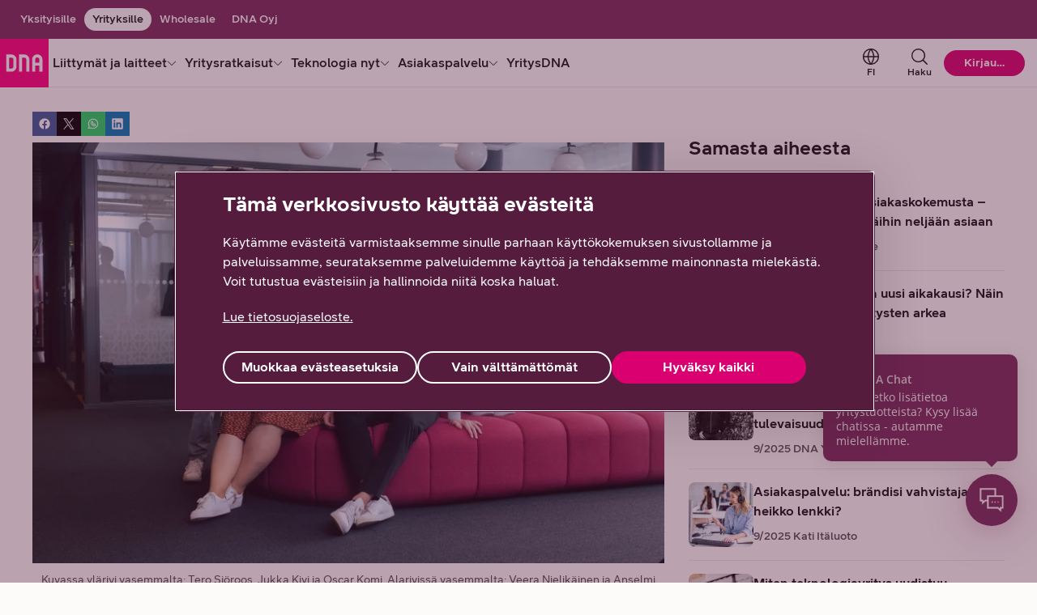

--- FILE ---
content_type: text/html;charset=UTF-8
request_url: https://www.dna.fi/yrityksille/blogi/-/blogs/mutkatonta-ja-helppoa-yllattavan-yksinkertaiset-askeleet-dna-n-asiakkaaksi
body_size: 46687
content:
<!DOCTYPE html> <html class="ltr no-js" dir="ltr" lang="fi-FI"> <head> <meta content="initial-scale=1.0, width=device-width" name="viewport" /> <meta content="text/html; charset=UTF-8" http-equiv="Content-Type" /> <title>Mutkatonta ja helppoa &#8211; yllättävän yksinkertaiset askeleet DNA:n asiakkaaksi</title> <script type="text/javascript" src="/ruxitagentjs_ICA7NVfhqrux_10327251022105625.js" data-dtconfig="app=6f6670dcc6516ee5|cuc=v2hgvzz1|owasp=1|mel=100000|featureHash=ICA7NVfhqrux|dpvc=1|md=mdcc1=bs.pageName,mdcc2=bs.visitorID,mdcc3=bs.campaign,mdcc4=bdocument.referrer,mdcc5=dutm_campaign,mdcc6=dutm_content|lastModification=1768847759553|tp=500,50,0|rdnt=1|uxrgce=1|srbbv=2|agentUri=/ruxitagentjs_ICA7NVfhqrux_10327251022105625.js|reportUrl=/rb_e368bf1e-8d75-4338-8f92-27cef02c669d|rid=RID_-1536785429|rpid=-2015722681|domain=dna.fi"></script><link rel="preconnect" href="https://res.cloudinary.com/"> <link rel="preconnect" href="https://www.googletagmanager.com"> <link rel="preconnect" href="https://zogf71lkch-dsn.algolia.net"> <script>
    document.documentElement.className = document.documentElement.className.replace("no-js","");
  </script> <script type="importmap">{"imports":{"@clayui/breadcrumb":"/o/frontend-taglib-clay/__liferay__/exports/@clayui$breadcrumb.js","@clayui/form":"/o/frontend-taglib-clay/__liferay__/exports/@clayui$form.js","react-dom":"/o/frontend-js-react-web/__liferay__/exports/react-dom.js","@clayui/popover":"/o/frontend-taglib-clay/__liferay__/exports/@clayui$popover.js","@clayui/charts":"/o/frontend-taglib-clay/__liferay__/exports/@clayui$charts.js","@clayui/shared":"/o/frontend-taglib-clay/__liferay__/exports/@clayui$shared.js","@clayui/localized-input":"/o/frontend-taglib-clay/__liferay__/exports/@clayui$localized-input.js","@clayui/modal":"/o/frontend-taglib-clay/__liferay__/exports/@clayui$modal.js","@clayui/empty-state":"/o/frontend-taglib-clay/__liferay__/exports/@clayui$empty-state.js","@clayui/color-picker":"/o/frontend-taglib-clay/__liferay__/exports/@clayui$color-picker.js","@clayui/navigation-bar":"/o/frontend-taglib-clay/__liferay__/exports/@clayui$navigation-bar.js","react":"/o/frontend-js-react-web/__liferay__/exports/react.js","@clayui/pagination":"/o/frontend-taglib-clay/__liferay__/exports/@clayui$pagination.js","@clayui/icon":"/o/frontend-taglib-clay/__liferay__/exports/@clayui$icon.js","@clayui/table":"/o/frontend-taglib-clay/__liferay__/exports/@clayui$table.js","@clayui/autocomplete":"/o/frontend-taglib-clay/__liferay__/exports/@clayui$autocomplete.js","@clayui/slider":"/o/frontend-taglib-clay/__liferay__/exports/@clayui$slider.js","@clayui/management-toolbar":"/o/frontend-taglib-clay/__liferay__/exports/@clayui$management-toolbar.js","@clayui/multi-select":"/o/frontend-taglib-clay/__liferay__/exports/@clayui$multi-select.js","@clayui/nav":"/o/frontend-taglib-clay/__liferay__/exports/@clayui$nav.js","@clayui/time-picker":"/o/frontend-taglib-clay/__liferay__/exports/@clayui$time-picker.js","@clayui/provider":"/o/frontend-taglib-clay/__liferay__/exports/@clayui$provider.js","@clayui/upper-toolbar":"/o/frontend-taglib-clay/__liferay__/exports/@clayui$upper-toolbar.js","@clayui/loading-indicator":"/o/frontend-taglib-clay/__liferay__/exports/@clayui$loading-indicator.js","@clayui/panel":"/o/frontend-taglib-clay/__liferay__/exports/@clayui$panel.js","@clayui/drop-down":"/o/frontend-taglib-clay/__liferay__/exports/@clayui$drop-down.js","@clayui/list":"/o/frontend-taglib-clay/__liferay__/exports/@clayui$list.js","@clayui/date-picker":"/o/frontend-taglib-clay/__liferay__/exports/@clayui$date-picker.js","@clayui/label":"/o/frontend-taglib-clay/__liferay__/exports/@clayui$label.js","@clayui/data-provider":"/o/frontend-taglib-clay/__liferay__/exports/@clayui$data-provider.js","@liferay/frontend-js-api/data-set":"/o/frontend-js-dependencies-web/__liferay__/exports/@liferay$js-api$data-set.js","@clayui/core":"/o/frontend-taglib-clay/__liferay__/exports/@clayui$core.js","@liferay/language/":"/o/js/language/","@clayui/pagination-bar":"/o/frontend-taglib-clay/__liferay__/exports/@clayui$pagination-bar.js","@clayui/layout":"/o/frontend-taglib-clay/__liferay__/exports/@clayui$layout.js","@clayui/multi-step-nav":"/o/frontend-taglib-clay/__liferay__/exports/@clayui$multi-step-nav.js","@liferay/frontend-js-api":"/o/frontend-js-dependencies-web/__liferay__/exports/@liferay$js-api.js","@clayui/css":"/o/frontend-taglib-clay/__liferay__/exports/@clayui$css.js","@clayui/toolbar":"/o/frontend-taglib-clay/__liferay__/exports/@clayui$toolbar.js","@clayui/alert":"/o/frontend-taglib-clay/__liferay__/exports/@clayui$alert.js","@clayui/badge":"/o/frontend-taglib-clay/__liferay__/exports/@clayui$badge.js","@clayui/link":"/o/frontend-taglib-clay/__liferay__/exports/@clayui$link.js","@clayui/card":"/o/frontend-taglib-clay/__liferay__/exports/@clayui$card.js","@clayui/progress-bar":"/o/frontend-taglib-clay/__liferay__/exports/@clayui$progress-bar.js","@clayui/tooltip":"/o/frontend-taglib-clay/__liferay__/exports/@clayui$tooltip.js","@clayui/button":"/o/frontend-taglib-clay/__liferay__/exports/@clayui$button.js","@clayui/tabs":"/o/frontend-taglib-clay/__liferay__/exports/@clayui$tabs.js","@clayui/sticker":"/o/frontend-taglib-clay/__liferay__/exports/@clayui$sticker.js"},"scopes":{}}</script><script data-senna-track="temporary">var Liferay = window.Liferay || {};Liferay.Icons = Liferay.Icons || {};Liferay.Icons.controlPanelSpritemap = 'https://www.dna.fi/o/admin-theme/images/clay/icons.svg'; Liferay.Icons.spritemap = 'https://www.dna.fi/o/dna-fi-theme/images/clay/icons.svg';</script> <script data-senna-track="permanent" type="text/javascript">window.Liferay = window.Liferay || {}; window.Liferay.CSP = {nonce: ''};</script> <script data-senna-track="permanent" src="/combo?browserId=chrome&minifierType=js&languageId=fi_FI&t=1768900693125&/o/dna-fi-js-extender/jquery/jquery.min.js" type="text/javascript"></script> <link id="liferayAUICSS" rel="stylesheet" /> <script type="text/javascript" data-senna-track="temporary">
	// <![CDATA[
		var Liferay = Liferay || {};

		Liferay.Browser = {
			acceptsGzip: function () {
				return true;
			},

			

			getMajorVersion: function () {
				return 131.0;
			},

			getRevision: function () {
				return '537.36';
			},
			getVersion: function () {
				return '131.0';
			},

			

			isAir: function () {
				return false;
			},
			isChrome: function () {
				return true;
			},
			isEdge: function () {
				return false;
			},
			isFirefox: function () {
				return false;
			},
			isGecko: function () {
				return true;
			},
			isIe: function () {
				return false;
			},
			isIphone: function () {
				return false;
			},
			isLinux: function () {
				return false;
			},
			isMac: function () {
				return true;
			},
			isMobile: function () {
				return false;
			},
			isMozilla: function () {
				return false;
			},
			isOpera: function () {
				return false;
			},
			isRtf: function () {
				return true;
			},
			isSafari: function () {
				return true;
			},
			isSun: function () {
				return false;
			},
			isWebKit: function () {
				return true;
			},
			isWindows: function () {
				return false;
			}
		};

		Liferay.Data = Liferay.Data || {};

		Liferay.Data.ICONS_INLINE_SVG = true;

		Liferay.Data.NAV_SELECTOR = '#navigation';

		Liferay.Data.NAV_SELECTOR_MOBILE = '#navigationCollapse';

		Liferay.Data.isCustomizationView = function () {
			return false;
		};

		Liferay.Data.notices = [
			
		];

		(function () {
			var available = {};

			var direction = {};

			

				available['fi_FI'] = 'suomi\x20\x28Suomi\x29';
				direction['fi_FI'] = 'ltr';

			

				available['sv_SE'] = 'ruotsi\x20\x28Ruotsi\x29';
				direction['sv_SE'] = 'ltr';

			

				available['en_US'] = 'englanti\x20\x28Yhdysvallat\x29';
				direction['en_US'] = 'ltr';

			

			let _cache = {};

			if (Liferay && Liferay.Language && Liferay.Language._cache) {
				_cache = Liferay.Language._cache;
			}

			Liferay.Language = {
				_cache,
				available,
				direction,
				get: function(key) {
					let value = Liferay.Language._cache[key];

					if (value === undefined) {
						value = key;
					}

					return value;
				}
			};
		})();

		var featureFlags = {"LPD-10964":false,"LPS-193884":false,"LPD-30371":false,"LPS-178642":false,"LPS-193005":false,"LPD-31789":false,"LPD-10562":false,"LPD-11212":false,"LPS-114786":false,"COMMERCE-8087":false,"LPD-13311":true,"LRAC-10757":false,"LPS-180090":false,"LPS-178052":false,"LPS-189856":false,"LPD-21414":false,"LPS-185892":false,"LPS-186620":false,"LPD-10727":false,"LPS-184404":false,"LPS-198183":false,"LPD-35678":false,"LPD-6378":false,"LPS-153714":false,"LPS-96845":false,"LPD-11848":false,"LPS-170670":false,"LPD-7822":false,"LPS-169981":false,"LPS-177027":false,"LPD-11003":false,"LPD-32247":false,"LPS-135430":false,"LPD-20556":false,"LPS-134060":false,"LPS-164563":false,"LPD-28830":false,"LPD-27222":false,"LPS-122920":false,"LPS-199086":false,"LPD-35128":false,"LPD-10588":false,"LPD-13778":true,"LPD-11313":false,"LPD-6368":false,"LPS-202104":false,"LPD-19955":false,"LPS-187142":false,"LPD-35443":false,"LPD-15596":false,"LPD-11232":false,"LPS-196935":true,"LPS-176691":false,"LPS-197909":false,"LPD-29516":false,"COMMERCE-8949":false,"LPD-11228":false,"LPS-153813":false,"LPD-17809":false,"COMMERCE-13024":false,"LPS-165482":false,"LPS-193551":false,"LPS-197477":false,"LPS-174816":false,"LPS-186360":false,"LPD-32867":false,"LPS-153332":false,"LPD-35013":true,"LPS-179669":false,"LPS-174417":false,"LPD-11147":false,"LPD-31212":false,"LPD-18221":false,"LPS-155284":false,"LRAC-15017":false,"LPD-19870":false,"LPS-200108":false,"LPD-20131":false,"LPS-159643":false,"LPS-129412":false,"LPD-21265":false,"LPS-169837":false,"LPD-20379":false};

		Liferay.FeatureFlags = Object.keys(featureFlags).reduce(
			(acc, key) => ({
				...acc, [key]: featureFlags[key] === 'true' || featureFlags[key] === true
			}), {}
		);

		Liferay.PortletKeys = {
			DOCUMENT_LIBRARY: 'com_liferay_document_library_web_portlet_DLPortlet',
			DYNAMIC_DATA_MAPPING: 'com_liferay_dynamic_data_mapping_web_portlet_DDMPortlet',
			ITEM_SELECTOR: 'com_liferay_item_selector_web_portlet_ItemSelectorPortlet'
		};

		Liferay.PropsValues = {
			JAVASCRIPT_SINGLE_PAGE_APPLICATION_TIMEOUT: 0,
			UPLOAD_SERVLET_REQUEST_IMPL_MAX_SIZE: 104857600
		};

		Liferay.ThemeDisplay = {

			

			
				getLayoutId: function () {
					return '10';
				},

				

				getLayoutRelativeControlPanelURL: function () {
					return '/group/yrityksille/~/control_panel/manage?p_p_id=com_liferay_blogs_web_portlet_BlogsPortlet';
				},

				getLayoutRelativeURL: function () {
					return '/yrityksille/blogi';
				},
				getLayoutURL: function () {
					return 'https://www.dna.fi/yrityksille/blogi';
				},
				getParentLayoutId: function () {
					return '0';
				},
				isControlPanel: function () {
					return false;
				},
				isPrivateLayout: function () {
					return 'false';
				},
				isVirtualLayout: function () {
					return false;
				},
			

			getBCP47LanguageId: function () {
				return 'fi-FI';
			},
			getCanonicalURL: function () {

				

				return 'https\x3a\x2f\x2fwww\x2edna\x2efi\x2fweb\x2fyrityksille\x2fblogi\x2f-\x2fblogs\x2fmutkatonta-ja-helppoa-yllattavan-yksinkertaiset-askeleet-dna-n-asiakkaaksi';
			},
			getCDNBaseURL: function () {
				return 'https://www.dna.fi';
			},
			getCDNDynamicResourcesHost: function () {
				return '';
			},
			getCDNHost: function () {
				return '';
			},
			getCompanyGroupId: function () {
				return '20152';
			},
			getCompanyId: function () {
				return '20116';
			},
			getDefaultLanguageId: function () {
				return 'fi_FI';
			},
			getDoAsUserIdEncoded: function () {
				return '';
			},
			getLanguageId: function () {
				return 'fi_FI';
			},
			getParentGroupId: function () {
				return '828855';
			},
			getPathContext: function () {
				return '';
			},
			getPathImage: function () {
				return '/image';
			},
			getPathJavaScript: function () {
				return '/o/frontend-js-web';
			},
			getPathMain: function () {
				return '/c';
			},
			getPathThemeImages: function () {
				return 'https://www.dna.fi/o/dna-fi-theme/images';
			},
			getPathThemeRoot: function () {
				return '/o/dna-fi-theme';
			},
			getPlid: function () {
				return '821878';
			},
			getPortalURL: function () {
				return 'https://www.dna.fi';
			},
			getRealUserId: function () {
				return '20120';
			},
			getRemoteAddr: function () {
				return '10.72.143.39';
			},
			getRemoteHost: function () {
				return '10.72.143.39';
			},
			getScopeGroupId: function () {
				return '828855';
			},
			getScopeGroupIdOrLiveGroupId: function () {
				return '828855';
			},
			getSessionId: function () {
				return '';
			},
			getSiteAdminURL: function () {
				return 'https://www.dna.fi/group/yrityksille/~/control_panel/manage?p_p_lifecycle=0&p_p_state=maximized&p_p_mode=view';
			},
			getSiteGroupId: function () {
				return '828855';
			},
			getURLControlPanel: function () {
				return '/group/control_panel?refererPlid=821878';
			},
			getURLHome: function () {
				return 'https\x3a\x2f\x2fwww\x2edna\x2efi\x2fweb\x2fyksityisille';
			},
			getUserEmailAddress: function () {
				return '';
			},
			getUserId: function () {
				return '20120';
			},
			getUserName: function () {
				return '';
			},
			isAddSessionIdToURL: function () {
				return false;
			},
			isImpersonated: function () {
				return false;
			},
			isSignedIn: function () {
				return false;
			},

			isStagedPortlet: function () {
				
					
						return true;
					
					
			},

			isStateExclusive: function () {
				return false;
			},
			isStateMaximized: function () {
				return false;
			},
			isStatePopUp: function () {
				return false;
			}
		};

		var themeDisplay = Liferay.ThemeDisplay;

		Liferay.AUI = {

			

			getCombine: function () {
				return true;
			},
			getComboPath: function () {
				return '/combo/?browserId=chrome&minifierType=&languageId=fi_FI&t=1768900384775&';
			},
			getDateFormat: function () {
				return '%d.%m.%Y';
			},
			getEditorCKEditorPath: function () {
				return '/o/frontend-editor-ckeditor-web';
			},
			getFilter: function () {
				var filter = 'raw';

				
					
						filter = 'min';
					
					

				return filter;
			},
			getFilterConfig: function () {
				var instance = this;

				var filterConfig = null;

				if (!instance.getCombine()) {
					filterConfig = {
						replaceStr: '.js' + instance.getStaticResourceURLParams(),
						searchExp: '\\.js$'
					};
				}

				return filterConfig;
			},
			getJavaScriptRootPath: function () {
				return '/o/frontend-js-web';
			},
			getPortletRootPath: function () {
				return '/html/portlet';
			},
			getStaticResourceURLParams: function () {
				return '?browserId=chrome&minifierType=&languageId=fi_FI&t=1768900384775';
			}
		};

		Liferay.authToken = 'YPYTp1Fr';

		

		Liferay.currentURL = '\x2fweb\x2fyrityksille\x2fblogi\x2f-\x2fblogs\x2fmutkatonta-ja-helppoa-yllattavan-yksinkertaiset-askeleet-dna-n-asiakkaaksi';
		Liferay.currentURLEncoded = '\x252Fweb\x252Fyrityksille\x252Fblogi\x252F-\x252Fblogs\x252Fmutkatonta-ja-helppoa-yllattavan-yksinkertaiset-askeleet-dna-n-asiakkaaksi';
	// ]]>
</script> <script data-senna-track="temporary" type="text/javascript">window.__CONFIG__= {basePath: '',combine: true, defaultURLParams: null, explainResolutions: false, exposeGlobal: false, logLevel: 'warn', moduleType: 'module', namespace:'Liferay', nonce: '', reportMismatchedAnonymousModules: 'warn', resolvePath: '/o/js_resolve_modules', url: '/combo/?browserId=chrome&minifierType=js&languageId=fi_FI&t=1768900384775&', waitTimeout: 30000};</script><script data-senna-track="permanent" src="/o/frontend-js-loader-modules-extender/loader.js?&mac=9WaMmhziBCkScHZwrrVcOR7VZF4=&browserId=chrome&languageId=fi_FI&minifierType=js" type="text/javascript"></script><script data-senna-track="permanent" src="/combo?browserId=chrome&minifierType=js&languageId=fi_FI&t=1768900384775&/o/frontend-js-aui-web/aui/aui/aui-min.js&/o/frontend-js-aui-web/liferay/modules.js&/o/frontend-js-aui-web/liferay/aui_sandbox.js&/o/frontend-js-aui-web/aui/attribute-base/attribute-base-min.js&/o/frontend-js-aui-web/aui/attribute-complex/attribute-complex-min.js&/o/frontend-js-aui-web/aui/attribute-core/attribute-core-min.js&/o/frontend-js-aui-web/aui/attribute-observable/attribute-observable-min.js&/o/frontend-js-aui-web/aui/attribute-extras/attribute-extras-min.js&/o/frontend-js-aui-web/aui/event-custom-base/event-custom-base-min.js&/o/frontend-js-aui-web/aui/event-custom-complex/event-custom-complex-min.js&/o/frontend-js-aui-web/aui/oop/oop-min.js&/o/frontend-js-aui-web/aui/aui-base-lang/aui-base-lang-min.js&/o/frontend-js-aui-web/liferay/dependency.js&/o/frontend-js-aui-web/liferay/util.js&/o/frontend-js-web/liferay/dom_task_runner.js&/o/frontend-js-web/liferay/events.js&/o/frontend-js-web/liferay/lazy_load.js&/o/frontend-js-web/liferay/liferay.js&/o/frontend-js-web/liferay/global.bundle.js&/o/frontend-js-web/liferay/portlet.js&/o/frontend-js-web/liferay/workflow.js&/o/oauth2-provider-web/js/liferay.js" type="text/javascript"></script> <script data-senna-track="temporary" type="text/javascript">window.Liferay = Liferay || {}; window.Liferay.OAuth2 = {getAuthorizeURL: function() {return 'https://www.dna.fi/o/oauth2/authorize';}, getBuiltInRedirectURL: function() {return 'https://www.dna.fi/o/oauth2/redirect';}, getIntrospectURL: function() { return 'https://www.dna.fi/o/oauth2/introspect';}, getTokenURL: function() {return 'https://www.dna.fi/o/oauth2/token';}, getUserAgentApplication: function(externalReferenceCode) {return Liferay.OAuth2._userAgentApplications[externalReferenceCode];}, _userAgentApplications: {}}</script><script data-senna-track="temporary" type="text/javascript">try {var MODULE_MAIN='frontend-js-components-web@2.0.77/index';var MODULE_PATH='/o/frontend-js-components-web';/**
 * SPDX-FileCopyrightText: (c) 2000 Liferay, Inc. https://liferay.com
 * SPDX-License-Identifier: LGPL-2.1-or-later OR LicenseRef-Liferay-DXP-EULA-2.0.0-2023-06
 */

(function () {
	AUI().applyConfig({
		groups: {
			components: {

				// eslint-disable-next-line
				mainModule: MODULE_MAIN,
			},
		},
	});
})();
} catch(error) {console.error(error);}try {var MODULE_MAIN='staging-processes-web@5.0.63/index';var MODULE_PATH='/o/staging-processes-web';/**
 * SPDX-FileCopyrightText: (c) 2000 Liferay, Inc. https://liferay.com
 * SPDX-License-Identifier: LGPL-2.1-or-later OR LicenseRef-Liferay-DXP-EULA-2.0.0-2023-06
 */

(function () {
	AUI().applyConfig({
		groups: {
			stagingprocessesweb: {
				base: MODULE_PATH + '/js/legacy/',
				combine: Liferay.AUI.getCombine(),
				filter: Liferay.AUI.getFilterConfig(),
				modules: {
					'liferay-staging-processes-export-import': {
						path: 'main.js',
						requires: [
							'aui-datatype',
							'aui-dialog-iframe-deprecated',
							'aui-modal',
							'aui-parse-content',
							'aui-toggler',
							'liferay-portlet-base',
							'liferay-util-window',
						],
					},
				},
				root: MODULE_PATH + '/js/legacy/',
			},
		},
	});
})();
} catch(error) {console.error(error);}try {var MODULE_MAIN='@liferay/frontend-js-react-web@5.0.50/index';var MODULE_PATH='/o/frontend-js-react-web';/**
 * SPDX-FileCopyrightText: (c) 2000 Liferay, Inc. https://liferay.com
 * SPDX-License-Identifier: LGPL-2.1-or-later OR LicenseRef-Liferay-DXP-EULA-2.0.0-2023-06
 */

(function () {
	AUI().applyConfig({
		groups: {
			react: {

				// eslint-disable-next-line
				mainModule: MODULE_MAIN,
			},
		},
	});
})();
} catch(error) {console.error(error);}try {var MODULE_MAIN='portal-search-web@6.0.144/index';var MODULE_PATH='/o/portal-search-web';/**
 * SPDX-FileCopyrightText: (c) 2000 Liferay, Inc. https://liferay.com
 * SPDX-License-Identifier: LGPL-2.1-or-later OR LicenseRef-Liferay-DXP-EULA-2.0.0-2023-06
 */

(function () {
	AUI().applyConfig({
		groups: {
			search: {
				base: MODULE_PATH + '/js/',
				combine: Liferay.AUI.getCombine(),
				filter: Liferay.AUI.getFilterConfig(),
				modules: {
					'liferay-search-custom-range-facet': {
						path: 'custom_range_facet.js',
						requires: ['aui-form-validator'],
					},
				},
				root: MODULE_PATH + '/js/',
			},
		},
	});
})();
} catch(error) {console.error(error);}try {var MODULE_MAIN='contacts-web@5.0.63/index';var MODULE_PATH='/o/contacts-web';/**
 * SPDX-FileCopyrightText: (c) 2000 Liferay, Inc. https://liferay.com
 * SPDX-License-Identifier: LGPL-2.1-or-later OR LicenseRef-Liferay-DXP-EULA-2.0.0-2023-06
 */

(function () {
	AUI().applyConfig({
		groups: {
			contactscenter: {
				base: MODULE_PATH + '/js/legacy/',
				combine: Liferay.AUI.getCombine(),
				filter: Liferay.AUI.getFilterConfig(),
				modules: {
					'liferay-contacts-center': {
						path: 'main.js',
						requires: [
							'aui-io-plugin-deprecated',
							'aui-toolbar',
							'autocomplete-base',
							'datasource-io',
							'json-parse',
							'liferay-portlet-base',
							'liferay-util-window',
						],
					},
				},
				root: MODULE_PATH + '/js/legacy/',
			},
		},
	});
})();
} catch(error) {console.error(error);}try {var MODULE_MAIN='dynamic-data-mapping-web@5.0.113/index';var MODULE_PATH='/o/dynamic-data-mapping-web';/**
 * SPDX-FileCopyrightText: (c) 2000 Liferay, Inc. https://liferay.com
 * SPDX-License-Identifier: LGPL-2.1-or-later OR LicenseRef-Liferay-DXP-EULA-2.0.0-2023-06
 */

(function () {
	const LiferayAUI = Liferay.AUI;

	AUI().applyConfig({
		groups: {
			ddm: {
				base: MODULE_PATH + '/js/legacy/',
				combine: Liferay.AUI.getCombine(),
				filter: LiferayAUI.getFilterConfig(),
				modules: {
					'liferay-ddm-form': {
						path: 'ddm_form.js',
						requires: [
							'aui-base',
							'aui-datatable',
							'aui-datatype',
							'aui-image-viewer',
							'aui-parse-content',
							'aui-set',
							'aui-sortable-list',
							'json',
							'liferay-form',
							'liferay-map-base',
							'liferay-translation-manager',
							'liferay-util-window',
						],
					},
					'liferay-portlet-dynamic-data-mapping': {
						condition: {
							trigger: 'liferay-document-library',
						},
						path: 'main.js',
						requires: [
							'arraysort',
							'aui-form-builder-deprecated',
							'aui-form-validator',
							'aui-map',
							'aui-text-unicode',
							'json',
							'liferay-menu',
							'liferay-translation-manager',
							'liferay-util-window',
							'text',
						],
					},
					'liferay-portlet-dynamic-data-mapping-custom-fields': {
						condition: {
							trigger: 'liferay-document-library',
						},
						path: 'custom_fields.js',
						requires: ['liferay-portlet-dynamic-data-mapping'],
					},
				},
				root: MODULE_PATH + '/js/legacy/',
			},
		},
	});
})();
} catch(error) {console.error(error);}try {var MODULE_MAIN='calendar-web@5.0.102/index';var MODULE_PATH='/o/calendar-web';/**
 * SPDX-FileCopyrightText: (c) 2000 Liferay, Inc. https://liferay.com
 * SPDX-License-Identifier: LGPL-2.1-or-later OR LicenseRef-Liferay-DXP-EULA-2.0.0-2023-06
 */

(function () {
	AUI().applyConfig({
		groups: {
			calendar: {
				base: MODULE_PATH + '/js/legacy/',
				combine: Liferay.AUI.getCombine(),
				filter: Liferay.AUI.getFilterConfig(),
				modules: {
					'liferay-calendar-a11y': {
						path: 'calendar_a11y.js',
						requires: ['calendar'],
					},
					'liferay-calendar-container': {
						path: 'calendar_container.js',
						requires: [
							'aui-alert',
							'aui-base',
							'aui-component',
							'liferay-portlet-base',
						],
					},
					'liferay-calendar-date-picker-sanitizer': {
						path: 'date_picker_sanitizer.js',
						requires: ['aui-base'],
					},
					'liferay-calendar-interval-selector': {
						path: 'interval_selector.js',
						requires: ['aui-base', 'liferay-portlet-base'],
					},
					'liferay-calendar-interval-selector-scheduler-event-link': {
						path: 'interval_selector_scheduler_event_link.js',
						requires: ['aui-base', 'liferay-portlet-base'],
					},
					'liferay-calendar-list': {
						path: 'calendar_list.js',
						requires: [
							'aui-template-deprecated',
							'liferay-scheduler',
						],
					},
					'liferay-calendar-message-util': {
						path: 'message_util.js',
						requires: ['liferay-util-window'],
					},
					'liferay-calendar-recurrence-converter': {
						path: 'recurrence_converter.js',
						requires: [],
					},
					'liferay-calendar-recurrence-dialog': {
						path: 'recurrence.js',
						requires: [
							'aui-base',
							'liferay-calendar-recurrence-util',
						],
					},
					'liferay-calendar-recurrence-util': {
						path: 'recurrence_util.js',
						requires: ['aui-base', 'liferay-util-window'],
					},
					'liferay-calendar-reminders': {
						path: 'calendar_reminders.js',
						requires: ['aui-base'],
					},
					'liferay-calendar-remote-services': {
						path: 'remote_services.js',
						requires: [
							'aui-base',
							'aui-component',
							'liferay-calendar-util',
							'liferay-portlet-base',
						],
					},
					'liferay-calendar-session-listener': {
						path: 'session_listener.js',
						requires: ['aui-base', 'liferay-scheduler'],
					},
					'liferay-calendar-simple-color-picker': {
						path: 'simple_color_picker.js',
						requires: ['aui-base', 'aui-template-deprecated'],
					},
					'liferay-calendar-simple-menu': {
						path: 'simple_menu.js',
						requires: [
							'aui-base',
							'aui-template-deprecated',
							'event-outside',
							'event-touch',
							'widget-modality',
							'widget-position',
							'widget-position-align',
							'widget-position-constrain',
							'widget-stack',
							'widget-stdmod',
						],
					},
					'liferay-calendar-util': {
						path: 'calendar_util.js',
						requires: [
							'aui-datatype',
							'aui-io',
							'aui-scheduler',
							'aui-toolbar',
							'autocomplete',
							'autocomplete-highlighters',
						],
					},
					'liferay-scheduler': {
						path: 'scheduler.js',
						requires: [
							'async-queue',
							'aui-datatype',
							'aui-scheduler',
							'dd-plugin',
							'liferay-calendar-a11y',
							'liferay-calendar-message-util',
							'liferay-calendar-recurrence-converter',
							'liferay-calendar-recurrence-util',
							'liferay-calendar-util',
							'liferay-scheduler-event-recorder',
							'liferay-scheduler-models',
							'promise',
							'resize-plugin',
						],
					},
					'liferay-scheduler-event-recorder': {
						path: 'scheduler_event_recorder.js',
						requires: [
							'dd-plugin',
							'liferay-calendar-util',
							'resize-plugin',
						],
					},
					'liferay-scheduler-models': {
						path: 'scheduler_models.js',
						requires: [
							'aui-datatype',
							'dd-plugin',
							'liferay-calendar-util',
						],
					},
				},
				root: MODULE_PATH + '/js/legacy/',
			},
		},
	});
})();
} catch(error) {console.error(error);}try {var MODULE_MAIN='exportimport-web@5.0.96/index';var MODULE_PATH='/o/exportimport-web';/**
 * SPDX-FileCopyrightText: (c) 2000 Liferay, Inc. https://liferay.com
 * SPDX-License-Identifier: LGPL-2.1-or-later OR LicenseRef-Liferay-DXP-EULA-2.0.0-2023-06
 */

(function () {
	AUI().applyConfig({
		groups: {
			exportimportweb: {
				base: MODULE_PATH + '/js/legacy/',
				combine: Liferay.AUI.getCombine(),
				filter: Liferay.AUI.getFilterConfig(),
				modules: {
					'liferay-export-import-export-import': {
						path: 'main.js',
						requires: [
							'aui-datatype',
							'aui-dialog-iframe-deprecated',
							'aui-modal',
							'aui-parse-content',
							'aui-toggler',
							'liferay-portlet-base',
							'liferay-util-window',
						],
					},
				},
				root: MODULE_PATH + '/js/legacy/',
			},
		},
	});
})();
} catch(error) {console.error(error);}try {var MODULE_MAIN='@liferay/frontend-js-state-web@1.0.28/index';var MODULE_PATH='/o/frontend-js-state-web';/**
 * SPDX-FileCopyrightText: (c) 2000 Liferay, Inc. https://liferay.com
 * SPDX-License-Identifier: LGPL-2.1-or-later OR LicenseRef-Liferay-DXP-EULA-2.0.0-2023-06
 */

(function () {
	AUI().applyConfig({
		groups: {
			state: {

				// eslint-disable-next-line
				mainModule: MODULE_MAIN,
			},
		},
	});
})();
} catch(error) {console.error(error);}try {var MODULE_MAIN='@liferay/document-library-web@6.0.193/index';var MODULE_PATH='/o/document-library-web';/**
 * SPDX-FileCopyrightText: (c) 2000 Liferay, Inc. https://liferay.com
 * SPDX-License-Identifier: LGPL-2.1-or-later OR LicenseRef-Liferay-DXP-EULA-2.0.0-2023-06
 */

(function () {
	AUI().applyConfig({
		groups: {
			dl: {
				base: MODULE_PATH + '/js/legacy/',
				combine: Liferay.AUI.getCombine(),
				filter: Liferay.AUI.getFilterConfig(),
				modules: {
					'document-library-upload-component': {
						path: 'DocumentLibraryUpload.js',
						requires: [
							'aui-component',
							'aui-data-set-deprecated',
							'aui-overlay-manager-deprecated',
							'aui-overlay-mask-deprecated',
							'aui-parse-content',
							'aui-progressbar',
							'aui-template-deprecated',
							'liferay-search-container',
							'querystring-parse-simple',
							'uploader',
						],
					},
				},
				root: MODULE_PATH + '/js/legacy/',
			},
		},
	});
})();
} catch(error) {console.error(error);}try {var MODULE_MAIN='frontend-editor-alloyeditor-web@5.0.54/index';var MODULE_PATH='/o/frontend-editor-alloyeditor-web';/**
 * SPDX-FileCopyrightText: (c) 2000 Liferay, Inc. https://liferay.com
 * SPDX-License-Identifier: LGPL-2.1-or-later OR LicenseRef-Liferay-DXP-EULA-2.0.0-2023-06
 */

(function () {
	AUI().applyConfig({
		groups: {
			alloyeditor: {
				base: MODULE_PATH + '/js/legacy/',
				combine: Liferay.AUI.getCombine(),
				filter: Liferay.AUI.getFilterConfig(),
				modules: {
					'liferay-alloy-editor': {
						path: 'alloyeditor.js',
						requires: [
							'aui-component',
							'liferay-portlet-base',
							'timers',
						],
					},
					'liferay-alloy-editor-source': {
						path: 'alloyeditor_source.js',
						requires: [
							'aui-debounce',
							'liferay-fullscreen-source-editor',
							'liferay-source-editor',
							'plugin',
						],
					},
				},
				root: MODULE_PATH + '/js/legacy/',
			},
		},
	});
})();
} catch(error) {console.error(error);}try {var MODULE_MAIN='portal-workflow-kaleo-designer-web@5.0.143/index';var MODULE_PATH='/o/portal-workflow-kaleo-designer-web';/**
 * SPDX-FileCopyrightText: (c) 2000 Liferay, Inc. https://liferay.com
 * SPDX-License-Identifier: LGPL-2.1-or-later OR LicenseRef-Liferay-DXP-EULA-2.0.0-2023-06
 */

(function () {
	AUI().applyConfig({
		groups: {
			'kaleo-designer': {
				base: MODULE_PATH + '/designer/js/legacy/',
				combine: Liferay.AUI.getCombine(),
				filter: Liferay.AUI.getFilterConfig(),
				modules: {
					'liferay-kaleo-designer-autocomplete-util': {
						path: 'autocomplete_util.js',
						requires: ['autocomplete', 'autocomplete-highlighters'],
					},
					'liferay-kaleo-designer-definition-diagram-controller': {
						path: 'definition_diagram_controller.js',
						requires: [
							'liferay-kaleo-designer-field-normalizer',
							'liferay-kaleo-designer-utils',
						],
					},
					'liferay-kaleo-designer-dialogs': {
						path: 'dialogs.js',
						requires: ['liferay-util-window'],
					},
					'liferay-kaleo-designer-editors': {
						path: 'editors.js',
						requires: [
							'aui-ace-editor',
							'aui-ace-editor-mode-xml',
							'aui-base',
							'aui-datatype',
							'aui-node',
							'liferay-kaleo-designer-autocomplete-util',
							'liferay-kaleo-designer-utils',
						],
					},
					'liferay-kaleo-designer-field-normalizer': {
						path: 'field_normalizer.js',
						requires: ['liferay-kaleo-designer-remote-services'],
					},
					'liferay-kaleo-designer-nodes': {
						path: 'nodes.js',
						requires: [
							'aui-datatable',
							'aui-datatype',
							'aui-diagram-builder',
							'liferay-kaleo-designer-editors',
							'liferay-kaleo-designer-utils',
						],
					},
					'liferay-kaleo-designer-remote-services': {
						path: 'remote_services.js',
						requires: ['aui-io'],
					},
					'liferay-kaleo-designer-templates': {
						path: 'templates.js',
						requires: ['aui-tpl-snippets-deprecated'],
					},
					'liferay-kaleo-designer-utils': {
						path: 'utils.js',
						requires: [],
					},
					'liferay-kaleo-designer-xml-definition': {
						path: 'xml_definition.js',
						requires: [
							'aui-base',
							'aui-component',
							'dataschema-xml',
							'datatype-xml',
						],
					},
					'liferay-kaleo-designer-xml-definition-serializer': {
						path: 'xml_definition_serializer.js',
						requires: ['escape', 'liferay-kaleo-designer-xml-util'],
					},
					'liferay-kaleo-designer-xml-util': {
						path: 'xml_util.js',
						requires: ['aui-base'],
					},
					'liferay-portlet-kaleo-designer': {
						path: 'main.js',
						requires: [
							'aui-ace-editor',
							'aui-ace-editor-mode-xml',
							'aui-tpl-snippets-deprecated',
							'dataschema-xml',
							'datasource',
							'datatype-xml',
							'event-valuechange',
							'io-form',
							'liferay-kaleo-designer-autocomplete-util',
							'liferay-kaleo-designer-editors',
							'liferay-kaleo-designer-nodes',
							'liferay-kaleo-designer-remote-services',
							'liferay-kaleo-designer-utils',
							'liferay-kaleo-designer-xml-util',
							'liferay-util-window',
						],
					},
				},
				root: MODULE_PATH + '/designer/js/legacy/',
			},
		},
	});
})();
} catch(error) {console.error(error);}try {var MODULE_MAIN='null';var MODULE_PATH='/o/dna-fi-alloyui-javascripts-web-hook';;(function() {

    var base = MODULE_PATH + '/js/';

    AUI().applyConfig(
        {
            groups: {
                alloyUIExtensions: {
                    base: base,
                    combine: Liferay.AUI.getCombine(),
                    filter: Liferay.AUI.getFilterConfig(),
                    modules: {
                       'aui-form-validator-ext': {
                            path: 'aui-form-validator-ext.js',
                            condition: {
                                name: 'aui-form-validator',
                                trigger: 'aui-form-validator',
                                when: 'instead'
                            }
                        }
                    },
                    root: base
                }
            }
        }
    );
})();} catch(error) {console.error(error);}try {var MODULE_MAIN='null';var MODULE_PATH='/o/ddm-field-type-web-hook';;(function() {

    var base = MODULE_PATH + '/js/';

    AUI().applyConfig(
        {
            groups: {
                ddmExtensionModules: {
                    base: base,
                    combine: Liferay.AUI.getCombine(),
                    filter: Liferay.AUI.getFilterConfig(),
                    modules: {
                        'liferay-portlet-dynamic-data-mapping-override': {
                            path: 'main.ext.js',
                            condition: {
                                name: 'liferay-portlet-dynamic-data-mapping-override',
                                trigger: 'liferay-portlet-dynamic-data-mapping'
                            }
                        },
                        'liferay-portlet-dynamic-data-mapping-custom-fields-override': {
                            path: 'custom_fields.ext.js',
                            condition: {
                                name: 'liferay-portlet-dynamic-data-mapping-custom-fields-override',
                                trigger: 'liferay-portlet-dynamic-data-mapping-custom-fields'
                            }
                        },
                        'liferay-ddm-form-ext': {
                            path: 'ddm_form.ext.js',
                            condition: {
                                name: 'liferay-ddm-form-ext',
                                trigger: 'liferay-ddm-form'
                            }
                        }
                    },
                    root: base
                }
            }
        }
    );
})();} catch(error) {console.error(error);}</script> <script type="text/javascript" data-senna-track="temporary">
	// <![CDATA[
		
			
				
		

		
	// ]]>
</script> <style data-senna-track="temporary" type="text/css">
</style> <link data-senna-track="permanent" href="https://www.dna.fi/combo?browserId=chrome&minifierType=css&languageId=fi_FI&t=1768900415687&/o/dna-fi-main-theme-contributor/custom.css" rel="stylesheet" type = "text/css" /> <link data-senna-track="permanent" href="/o/frontend-js-aui-web/alloy_ui.css?&mac=favIEq7hPo8AEd6k+N5OVADEEls=&browserId=chrome&languageId=fi_FI&minifierType=css&themeId=dnafitheme_WAR_dnafitheme" rel="stylesheet"></link> <script type="text/javascript" data-senna-track="temporary">
	if (window.Analytics) {
		window._com_liferay_document_library_analytics_isViewFileEntry = false;
	}
</script> <link data-senna-track="temporary" rel="stylesheet" href="/o/dna-fi-theme/css/dna/portlets/blog-display-template.css?browserId=chrome&themeId=dnafitheme_WAR_dnafitheme&minifierType=css&languageId=fi_FI&t=1768893500000" type="text/css" media="none" onload="if(media!='all')media='all'"/> <link href="/o/dna-fi-theme/css/dna/portlets/social-media-sharing.css?t=1768893500000" rel="stylesheet" type="text/css" data-senna-track="temporary" id="26dd8eec" /> <link href="/combo?browserId=chrome&amp;minifierType=css&amp;themeId=dnafitheme_WAR_dnafitheme&amp;languageId=fi_FI&amp;com_liferay_asset_publisher_web_portlet_AssetPublisherPortlet:%2Fo%2Fasset-publisher-web%2Fcss%2Fmain.css&amp;com_liferay_blogs_web_portlet_BlogsPortlet:%2Fo%2Fblogs-web%2Fblogs%2Fcss%2Fmain.css&amp;com_liferay_journal_content_web_portlet_JournalContentPortlet:%2Fo%2Fjournal-content-web%2Fcss%2Fmain.css&amp;com_liferay_site_navigation_menu_web_portlet_SiteNavigationMenuPortlet:%2Fo%2Fsite-navigation-menu-web%2Fcss%2Fmain.css&amp;t=1768893500000" rel="stylesheet" type="text/css" data-senna-track="temporary" id="a0fb284a" /> <link class="lfr-css-file" data-senna-track="temporary" href="https://www.dna.fi/o/dna-fi-theme/css/main.css?browserId=chrome&amp;themeId=dnafitheme_WAR_dnafitheme&amp;minifierType=css&amp;languageId=fi_FI&amp;t=1768893500000" id="liferayThemeCSS" rel="stylesheet" type="text/css" /> <style data-senna-track="senna" type="text/css"> .iconnavigation { background: none; } /* DNADXP-8982 */ .ds-content--dark-bg .ds-color--black a:not(.ds-btn):not(.ds-icon-btn) { color: #da0070; } .ds-content--dark-bg .ds-color--black a:not(.ds-btn):not(.ds-icon-btn):hover { color: #ae005a !important; } .ds-content--dark-bg .ds-color--black .ds-icon-btn, body .ds-content--dark-bg .ds-color--black a.ds-icon-btn:not(.ds-btn):hover { color: #121212 !important; } .ds-content--dark-bg .ds-color--black .ds-icon-btn > svg { fill: #da0070; } .ds-content--dark-bg .ds-bg--white { color: #121212; } /* DNADXP-8982 end */ </style> <style data-senna-track="senna" type="text/css"> #p_p_id_com_liferay_asset_publisher_web_portlet_AssetPublisherPortlet_INSTANCE_ImxymXheL4FS_ .portlet-content { } </style> <link rel="icon" href="https://www.dna.fi/o/dna-fi-theme/images/favicon.ico" sizes="32x32"> <link rel="icon" href="https://www.dna.fi/o/dna-fi-theme/images/DNA.svg" type="image/svg+xml"> <link rel="apple-touch-icon" href="https://www.dna.fi/o/dna-fi-theme/images/favicons/DNA_logo_180x180"> <meta name="robots" content="all" /> <meta content="DNA Yrityksille, on jokaisen yrittäjän luottopakki, joka hoitaa niin liittymä-, yhteys- kuin laiteasiat yhdeltä luukulta." lang="fi-FI" name="description" /><meta content="viestintä, asiakaskokemus, artikkeli, brändi, tunnettuus, ses, mes, soho, las, harkinta, eiuutiskirje" lang="fi-FI" name="keywords" /> <meta property="fb:pages" content="105523299470698" /> <meta property="og:site_name" content="DNA"/> <meta property="og:type" content="article"/> <meta property="og:title" content="Mutkatonta ja helppoa – yllättävän yksinkertaiset askeleet DNA:n asiakkaaksi | DNA"/> <meta property="og:description" content="DNA Yrityksille, on jokaisen yrittäjän luottopakki, joka hoitaa niin liittymä-, yhteys- kuin laiteasiat yhdeltä luukulta."/> <meta property="og:image" content="https://res.cloudinary.com/dnaoyj/image/upload/c_fill,f_jpg,g_auto,h_630,q_auto,w_1200/v1/Assets/YLT/Kampanjat/Yll%C3%A4tt%C3%A4v%C3%A4n%20yksinkertaista/Kev%C3%A4t%202023/DNAlaisten_ryhmakuva.jpg"/> <meta property="og:image:width" content="630"/> <meta property="og:image:height" content="1200"/> <meta property="og:url" content="https://www.dna.fi/yrityksille/blogi/-/blogs/mutkatonta-ja-helppoa-yllattavan-yksinkertaiset-askeleet-dna-n-asiakkaaksi"/> <link data-senna-track="temporary" href="https://www.dna.fi/yrityksille/blogi/-/blogs/mutkatonta-ja-helppoa-yllattavan-yksinkertaiset-askeleet-dna-n-asiakkaaksi" rel="canonical"> <meta property="og:published_time" content="2023-04-19T14:14:00+03:00"/> <meta property="og:locale" content="fi_FI"/> <meta name="application-name" content="DNA.fi"> <link rel="manifest" href="https://www.dna.fi/o/dna-fi-theme/images/favicons/manifest.json"> <script>
    window.originalLocation = 'https://www.dna.fi/yrityksille/blogi/-/blogs/mutkatonta-ja-helppoa-yllattavan-yksinkertaiset-askeleet-dna-n-asiakkaaksi';
    window.dataLayer = window.dataLayer || [];
    window.dataLayer.push({
        event: 'pageLoadData',
        page: {
            business: 'b2b',
            category: 'undefined',
            environment: 'test',
            cms: 'liferay',
            language: 'fi',
            productSegment: 'undefined',
            originalLocation: 'https://www.dna.fi/yrityksille/blogi/-/blogs/mutkatonta-ja-helppoa-yllattavan-yksinkertaiset-askeleet-dna-n-asiakkaaksi'
        },
        user: {
            loggedIn: 'false',
            id: 'anonymous'
        }
    });
</script> <!-- Google Tag Manager --> <script>(function(w,d,s,l,i){w[l]=w[l]||[];w[l].push(
                    {'gtm.start': new Date().getTime(),event:'gtm.js'}
                );var f=d.getElementsByTagName(s)[0],
                    j=d.createElement(s),dl=l!='dataLayer'?'&l='+l:'';j.async=true;j.src=
                    '//www.googletagmanager.com/gtm.js?id='+i+dl+'';f.parentNode.insertBefore(j,f);
                })(window,document,'script','dataLayer','GTM-NBKQNL2');</script> <!-- End Google Tag Manager --> <!-- Google Tag Manager --> <script>(function(w,d,s,l,i){w[l]=w[l]||[];w[l].push(
                    {'gtm.start': new Date().getTime(),event:'gtm.js'}
                );var f=d.getElementsByTagName(s)[0],
                    j=d.createElement(s),dl=l!='dataLayer'?'&l='+l:'';j.async=true;j.src=
                    '//www.googletagmanager.com/gtm.js?id='+i+dl+'';f.parentNode.insertBefore(j,f);
                })(window,document,'script','dataLayer','GTM-5TCNFS9');</script> <!-- End Google Tag Manager --> <!-- Google Tag Manager --> <script>(function(w,d,s,l,i){w[l]=w[l]||[];w[l].push(
                    {'gtm.start': new Date().getTime(),event:'gtm.js'}
                );var f=d.getElementsByTagName(s)[0],
                    j=d.createElement(s),dl=l!='dataLayer'?'&l='+l:'';j.async=true;j.src=
                    '//www.googletagmanager.com/gtm.js?id='+i+dl+'';f.parentNode.insertBefore(j,f);
                })(window,document,'script','dataLayer','GTM-KLLH83J');</script> <!-- End Google Tag Manager --> <!-- Google Tag Manager --> <script>(function(w,d,s,l,i){w[l]=w[l]||[];w[l].push(
                    {'gtm.start': new Date().getTime(),event:'gtm.js'}
                );var f=d.getElementsByTagName(s)[0],
                    j=d.createElement(s),dl=l!='dataLayer'?'&l='+l:'';j.async=true;j.src=
                    '//www.googletagmanager.com/gtm.js?id='+i+dl+'';f.parentNode.insertBefore(j,f);
                })(window,document,'script','dataLayer','GTM-TWZSJ24');</script> <!-- End Google Tag Manager --> <!-- Start VWO Async SmartCode --> <link rel="preconnect" href="https://dev.visualwebsiteoptimizer.com" /> <script type='text/javascript' id='vwoCode'> (() => { const getCookie=o=>{const t=("; "+document.cookie).split("; "+o+"=");if(2==t.length)return t.pop().split(";").shift()}; var otValue = getCookie('OptanonConsent'), consentGiven = otValue && otValue.includes('C0002%3A1'); if(consentGiven) { window._vwo_code || (function() { var account_id=758646, version=2.0, settings_tolerance=2000, hide_element='body', hide_element_style = 'opacity:0 !important;filter:alpha(opacity=0) !important;background:none !important', /* DO NOT EDIT BELOW THIS LINE */ f=false,w=window,d=document,v=d.querySelector('#vwoCode'),cK='_vwo_'+account_id+'_settings',cc={};try{var c=JSON.parse(localStorage.getItem('_vwo_'+account_id+'_config'));cc=c&&typeof c==='object'?c:{}}catch(e){}var stT=cc.stT==='session'?w.sessionStorage:w.localStorage;code={use_existing_jquery:function(){return typeof use_existing_jquery!=='undefined'?use_existing_jquery:undefined},library_tolerance:function(){return typeof library_tolerance!=='undefined'?library_tolerance:undefined},settings_tolerance:function(){return cc.sT||settings_tolerance},hide_element_style:function(){return'{'+(cc.hES||hide_element_style)+'}'},hide_element:function(){return typeof cc.hE==='string'?cc.hE:hide_element},getVersion:function(){return version},finish:function(){if(!f){f=true;var e=d.getElementById('_vis_opt_path_hides');if(e)e.parentNode.removeChild(e)}},finished:function(){return f},load:function(e){var t=this.getSettings(),n=d.createElement('script'),i=this;if(t){n.textContent=t;d.getElementsByTagName('head')[0].appendChild(n);if(!w.VWO||VWO.caE){stT.removeItem(cK);i.load(e)}}else{n.fetchPriority='high';n.src=e;n.type='text/javascript';n.onerror=function(){_vwo_code.finish()};d.getElementsByTagName('head')[0].appendChild(n)}},getSettings:function(){try{var e=stT.getItem(cK);if(!e){return}e=JSON.parse(e);if(Date.now()>e.e){stT.removeItem(cK);return}return e.s}catch(e){return}},init:function(){if(d.URL.indexOf('__vwo_disable__')>-1)return;var e=this.settings_tolerance();w._vwo_settings_timer=setTimeout(function(){_vwo_code.finish();stT.removeItem(cK)},e);var t=d.currentScript,n=d.createElement('style'),i=this.hide_element(),r=t&&!t.async&&i?i+this.hide_element_style():'',c=d.getElementsByTagName('head')[0];n.setAttribute('id','_vis_opt_path_hides');v&&n.setAttribute('nonce',v.nonce);n.setAttribute('type','text/css');if(n.styleSheet)n.styleSheet.cssText=r;else n.appendChild(d.createTextNode(r));c.appendChild(n);this.load('https://dev.visualwebsiteoptimizer.com/j.php?a='+account_id+'&u='+encodeURIComponent(d.URL)+'&vn='+version)}};w._vwo_code=code;code.init();})(); } })(); </script> <!-- End VWO Async SmartCode --></head> <body class="chrome controls-visible yui3-skin-sam signed-out public-page site"> <a href="#main-content" class="skip-to-content">Suoraan sisältöön</a> <!-- Google Tag Manager --> <noscript><iframe src="//www.googletagmanager.com/ns.html?id=GTM-NBKQNL2" height="0" width="0" style="display:none;visibility:hidden"></iframe></noscript> <!-- End Google Tag Manager --> <!-- Google Tag Manager --> <noscript><iframe src="//www.googletagmanager.com/ns.html?id=GTM-5TCNFS9" height="0" width="0" style="display:none;visibility:hidden"></iframe></noscript> <!-- End Google Tag Manager --> <!-- Google Tag Manager --> <noscript><iframe src="//www.googletagmanager.com/ns.html?id=GTM-KLLH83J" height="0" width="0" style="display:none;visibility:hidden"></iframe></noscript> <!-- End Google Tag Manager --> <!-- Google Tag Manager --> <noscript><iframe src="//www.googletagmanager.com/ns.html?id=GTM-TWZSJ24" height="0" width="0" style="display:none;visibility:hidden"></iframe></noscript> <!-- End Google Tag Manager --> <!-- COMMON-DNA-HEADER --> <div id="dna-mediaquery"></div> <svg aria-hidden="true" xmlns="http://www.w3.org/2000/svg" style="display: none;"> <symbol viewBox="0 0 24 24" id="ArrowRight"><path fill-rule="evenodd" d="M16.227 6.285a.7.7 0 0 0-.469.228.6.6 0 0 0-.128.185.6.6 0 0 0-.062.302c0 .094.003.128.018.18a.8.8 0 0 0 .108.231c.02.027.894.908 1.943 1.957l1.908 1.908-8.467.004-8.466.004-.079.022a.73.73 0 0 0-.525.57 1 1 0 0 0 0 .248c.048.27.256.496.525.57l.079.022 8.466.004 8.467.004-1.908 1.908a227 227 0 0 0-1.943 1.957.8.8 0 0 0-.108.231.6.6 0 0 0-.018.18c0 .132.014.2.062.302a.6.6 0 0 0 .128.185.67.67 0 0 0 .532.227.7.7 0 0 0 .392-.12c.05-.033 5.083-5.058 5.157-5.15.076-.094.145-.25.145-.325 0-.012.004-.024.008-.027a.3.3 0 0 0 .008-.1q0-.096-.008-.092-.007.003-.008-.018c0-.076-.069-.231-.145-.326a696 696 0 0 0-5.157-5.15.7.7 0 0 0-.219-.098 1 1 0 0 0-.236-.023M2.003 12c0 .055.001.078.003.05a1 1 0 0 0 0-.1c-.002-.027-.003-.005-.003.05" clip-rule="evenodd"/></symbol> <symbol viewBox="0 0 24 24" id="Cart"><path fill-rule="evenodd" d="M9 3.444a.7.7 0 0 0-.42.26c-.023.032-.642 1.107-1.376 2.39L5.871 8.43l-.833.002c-.744.003-.843.005-.914.017a2.17 2.17 0 0 0-1.209.609c-.35.35-.567.803-.62 1.3-.01.103-.01.328 0 .436.01.085 1.59 8.014 1.63 8.173.09.359.29.71.559.98.337.336.77.548 1.256.613.066.008 1.17.01 6.272.01 5.976 0 6.195 0 6.284-.014a2.15 2.15 0 0 0 1.777-1.577c.033-.13 1.615-8.06 1.628-8.157.014-.114.016-.35.003-.464a2.2 2.2 0 0 0-.463-1.128 3 3 0 0 0-.315-.319 2.2 2.2 0 0 0-1.034-.458c-.102-.017-.122-.018-.934-.02l-.83-.004-1.333-2.333a230 230 0 0 0-1.376-2.39.72.72 0 0 0-.82-.228.8.8 0 0 0-.303.223.7.7 0 0 0-.152.457c0 .103.02.193.063.283.017.036.535.947 1.151 2.025l1.12 1.96-2.239.002H9.76l-2.239-.002 1.12-1.96a245 245 0 0 0 1.152-2.025.64.64 0 0 0 .063-.283.72.72 0 0 0-.544-.709A.9.9 0 0 0 9 3.444m-4.7 6.43a.7.7 0 0 0-.512.391.7.7 0 0 0-.068.373c.004.035.364 1.849.8 4.03.64 3.195.798 3.978.818 4.03a.72.72 0 0 0 .524.432c.05.01.926.011 6.137.011 5.906 0 6.079 0 6.15-.015a.71.71 0 0 0 .514-.433c.018-.047.198-.935.817-4.027.436-2.182.796-3.996.8-4.03a.8.8 0 0 0-.021-.25.9.9 0 0 0-.122-.245.72.72 0 0 0-.44-.268c-.084-.017-15.31-.016-15.397 0" clip-rule="evenodd"/></symbol> <symbol viewBox="0 0 24 24" id="CartEmpty"><path fill-rule="evenodd" d="M9.265 6.289a.64.64 0 0 0-.383.236c-.021.03-.586 1.01-1.255 2.18l-1.215 2.128-.76.003c-.678.002-.769.004-.834.015a2 2 0 0 0-1.102.555c-.32.32-.517.733-.565 1.186-.01.093-.01.299 0 .398.008.077 1.449 7.306 1.485 7.452.082.327.266.648.51.893.308.307.704.5 1.146.56.06.007 1.066.009 5.72.009 5.448 0 5.648 0 5.73-.014a1.97 1.97 0 0 0 1.62-1.437c.03-.118 1.473-7.35 1.484-7.438.012-.104.014-.32.003-.423a2 2 0 0 0-.422-1.029 2.5 2.5 0 0 0-.288-.29 2 2 0 0 0-.943-.418c-.092-.016-.111-.017-.851-.019l-.756-.003-1.216-2.128a207 207 0 0 0-1.255-2.18.655.655 0 0 0-.748-.207.65.65 0 0 0-.415.62c0 .095.018.176.058.259.015.032.488.863 1.05 1.846l1.021 1.787-2.042.002c-1.123.001-2.96.001-4.084 0l-2.042-.002 1.022-1.787C9.5 8.06 9.972 7.23 9.988 7.197a.6.6 0 0 0 .057-.259.65.65 0 0 0-.496-.646.8.8 0 0 0-.284-.003M4.979 12.15a.64.64 0 0 0-.467.357.63.63 0 0 0-.062.34c.004.032.332 1.686.73 3.675.583 2.913.727 3.627.746 3.674a.66.66 0 0 0 .477.394c.047.01.845.01 5.596.01 5.385 0 5.543 0 5.608-.013a.65.65 0 0 0 .468-.395c.017-.043.182-.853.746-3.672.397-1.99.726-3.643.729-3.675a.7.7 0 0 0-.019-.228.8.8 0 0 0-.11-.224.66.66 0 0 0-.402-.244c-.077-.015-13.96-.014-14.04 0M12 2.096a.6.6 0 0 1 .6.6v1.8a.6.6 0 0 1-1.2 0v-1.8a.6.6 0 0 1 .6-.6M5.69 3.595a.59.59 0 0 1 .748.133l.057.083.897 1.572a.6.6 0 0 1-.218.813.59.59 0 0 1-.748-.133l-.058-.083-.897-1.573a.6.6 0 0 1 .218-.812m12.623 0c.283.165.38.528.218.812l-.897 1.573a.59.59 0 0 1-.714.26l-.092-.044a.6.6 0 0 1-.218-.813l.897-1.572a.59.59 0 0 1 .715-.26z" clip-rule="evenodd"/></symbol> <symbol viewBox="0 0 24 24" id="ChevronRight"><path fill-rule="evenodd" d="M7.773 2.008a.73.73 0 0 0-.554.52.9.9 0 0 0-.001.361.7.7 0 0 0 .095.215c.03.045.951.972 4.454 4.477L16.184 12l-4.417 4.42c-3.503 3.505-4.424 4.43-4.454 4.476a.7.7 0 0 0-.095.215.9.9 0 0 0 .001.36c.056.204.195.37.39.465.103.05.16.063.3.063.18 0 .306-.04.439-.144.024-.019 2.053-2.045 4.51-4.503l4.464-4.468.065-.099a1.4 1.4 0 0 0 0-1.571l-.065-.099-4.465-4.468A1225 1225 0 0 0 8.34 2.139a.8.8 0 0 0-.248-.122 1 1 0 0 0-.32-.009" clip-rule="evenodd"/></symbol> <symbol viewBox="0 0 24 24" id="File"><path fill-rule="evenodd" d="M5.405 2.005A2.15 2.15 0 0 0 3.49 3.632a2 2 0 0 0-.057.423c-.006.106-.007 2.728-.006 8.064.003 7.48.004 7.914.017 8.004.059.404.203.748.444 1.06.074.095.277.297.375.371q.5.381 1.118.437c.123.012 13.118.012 13.24 0a2.14 2.14 0 0 0 1.119-.437c.098-.074.301-.276.375-.37a2.2 2.2 0 0 0 .418-.913c.043-.22.04.19.04-6.46 0-5.876 0-6.179-.014-6.241a.8.8 0 0 0-.098-.24c-.033-.055-.337-.362-2.595-2.62-2.024-2.024-2.568-2.564-2.613-2.592a.8.8 0 0 0-.258-.106C14.935 2 14.46 2 10.183 2c-2.61 0-4.76.002-4.778.004m.028 1.439a.73.73 0 0 0-.447.294 1 1 0 0 0-.106.242l-.019.071v15.896l.019.071c.066.263.25.452.511.527l.062.018H18.55l.063-.018a.72.72 0 0 0 .511-.522l.018-.068.002-5.406.003-5.406h-2.531c-2.76 0-2.598.003-2.723-.044a.74.74 0 0 1-.387-.352.6.6 0 0 1-.072-.256 216 216 0 0 1-.007-2.57V3.43l-3.97.001c-3.363 0-3.979.002-4.023.012m9.424 2.28V7.71h3.988l-1.988-1.988a468 468 0 0 0-1.993-1.988c-.004 0-.007.895-.007 1.988" clip-rule="evenodd"/></symbol> <symbol viewBox="0 0 24 24" id="Globe"><path fill-rule="evenodd" d="M11.63 2.002a10 10 0 0 0-4.92 1.502A10.02 10.02 0 0 0 2.506 8.83 9.8 9.8 0 0 0 2 12c0 .477.011.713.056 1.117a10 10 0 0 0 4.06 6.979c.807.59 1.74 1.07 2.707 1.395a9.8 9.8 0 0 0 3.172.509 9 9 0 0 0 1.116-.056 9.98 9.98 0 0 0 6.817-3.85 10 10 0 0 0 1.554-2.92 9.9 9.9 0 0 0 .505-2.787c0-.05.004-.082.008-.082.006 0 .008-.11.008-.314 0-.206-.002-.31-.008-.302q-.007.013-.008-.072a10 10 0 0 0-4.112-7.71 10 10 0 0 0-2.708-1.396 9.8 9.8 0 0 0-2.523-.494 19 19 0 0 0-1.013-.015m-1.216 1.57a8.6 8.6 0 0 0-4.076 1.987 11 11 0 0 0-.9.92 8.6 8.6 0 0 0-1.981 4.774l-.003.032 2.15.002 2.15.002.004-.018.008-.074c.05-.57.177-1.37.324-2.025a16.8 16.8 0 0 1 2.29-5.454c.11-.17.105-.16.097-.16zm3.097-.004.09.138a16.8 16.8 0 0 1 2.362 5.766 17 17 0 0 1 .268 1.799l.004.018h2.146c1.18 0 2.148-.002 2.15-.004a6 6 0 0 0-.062-.569 8.6 8.6 0 0 0-1.967-4.293 9 9 0 0 0-.956-.953 8.5 8.5 0 0 0-3.86-1.875l-.162-.033q-.02-.005-.013.006m-1.626.476a15.2 15.2 0 0 0-1.714 3.203 15.3 15.3 0 0 0-.973 4.004l-.004.038h5.601l-.005-.038-.024-.214a15.36 15.36 0 0 0-2.488-6.739 7 7 0 0 0-.283-.402 2 2 0 0 0-.11.148m-9.887 7.957c0 .174.001.245.002.158.002-.087.002-.23 0-.316 0-.087-.002-.016-.002.158m1.46.718c-.004.028.02.27.045.454a8.54 8.54 0 0 0 2.915 5.338 8.2 8.2 0 0 0 1.78 1.176 8.5 8.5 0 0 0 2.282.754s-.033-.054-.075-.117a16.8 16.8 0 0 1-2.647-7.593l-.004-.018H5.606c-1.181 0-2.148.003-2.148.006m5.74.032.025.214a15.36 15.36 0 0 0 2.488 6.738c.153.228.275.4.283.4.014 0 .32-.446.495-.722a15.4 15.4 0 0 0 1.47-2.999c.4-1.105.675-2.272.807-3.417l.024-.214.005-.038H9.194zm7.033-.02-.009.074c-.069.783-.252 1.81-.469 2.625a16.8 16.8 0 0 1-2.244 5.011 8.7 8.7 0 0 0 2.891-1.085 8.6 8.6 0 0 0 1.867-1.516 8.5 8.5 0 0 0 1.78-2.898 8.4 8.4 0 0 0 .485-2.225c-.003-.002-.97-.004-2.15-.004h-2.147z" clip-rule="evenodd"/></symbol> <symbol viewBox="0 0 24 24" id="Search"><path fill-rule="evenodd" d="M2 10.571a8.571 8.571 0 1 1 17.143 0 8.571 8.571 0 0 1-17.143 0m8.571-7.142a7.143 7.143 0 1 0 0 14.285 7.143 7.143 0 0 0 0-14.285" clip-rule="evenodd"/><path fill-rule="evenodd" d="M15.78 15.78a.714.714 0 0 1 1.01 0l5 5a.714.714 0 0 1-1.01 1.01l-5-5a.714.714 0 0 1 0-1.01" clip-rule="evenodd"/></symbol> <symbol viewBox="0 0 24 24" id="Menu"><path fill-rule="evenodd" d="M2 4.857c0-.394.32-.714.714-.714h18.572a.714.714 0 1 1 0 1.428H2.714A.714.714 0 0 1 2 4.857M2 12c0-.395.32-.714.714-.714h18.572a.714.714 0 1 1 0 1.428H2.714A.714.714 0 0 1 2 12m0 7.143c0-.395.32-.714.714-.714h18.572a.714.714 0 1 1 0 1.428H2.714A.714.714 0 0 1 2 19.143" clip-rule="evenodd"/></symbol> <symbol viewBox="0 0 24 24" id="Mobiilivarmenne"><path d="m14.56 8.638-2.558 2.559-2.56-2.56H8.167v.528l3.836 3.838 7.548-7.551q-.42-.484-.895-.91zM8.165 15.69h1.277v-4.38l-1.277-1.276zm7.671 0v-5.655l-1.277 1.278v4.377z"/><path d="m19.968 5.972-.909.91a8.68 8.68 0 0 1 1.668 5.105v.014c0 4.812-3.914 8.726-8.724 8.726S3.28 16.812 3.28 12.001v-.014h-.007c.008-4.805 3.918-8.712 8.723-8.712h.013c1.96 0 3.77.656 5.227 1.753l.908-.908A9.94 9.94 0 0 0 12.004 2h-.007C6.485 2 2 6.486 2 12h.006c0 5.513 4.485 10 9.997 10S22 17.514 22 12c0-2.263-.76-4.35-2.032-6.028"/></symbol> <symbol viewBox="0 0 24 24" id="Open"><path fill-rule="evenodd" d="M2.004 12c0 4.402 0 6.203.002 4.002V7.998c-.001-2.201-.002-.4-.002 4.002" clip-rule="evenodd"/><path d="M2.628 2.628a2.14 2.14 0 0 1 1.305-.619c.04-.004 1.58-.006 3.425-.006 3.217.001 3.356.002 3.401.016a.75.75 0 0 1 .51.513c.012.049.017.09.018.172a.64.64 0 0 1-.053.29.74.74 0 0 1-.501.42c-.05.012-.32.014-3.387.018-3.014.004-3.337.006-3.373.017a.76.76 0 0 0-.332.191.76.76 0 0 0-.193.344c-.017.066-.017 15.966 0 16.032a.73.73 0 0 0 .537.537c.066.017 15.972.017 16.038 0a.76.76 0 0 0 .344-.193.76.76 0 0 0 .191-.332c.012-.036.014-.36.017-3.376l.005-3.336.017-.063a.7.7 0 0 1 .192-.329.66.66 0 0 1 .515-.207c.12.001.196.017.286.059a.74.74 0 0 1 .41.527l-.004 6.776a2.14 2.14 0 0 1-1.945 1.913c-.075.006-2.309.008-8.115.006-7.66-.002-8.015-.003-8.095-.017a2.15 2.15 0 0 1-1.832-1.925c-.012-.13-.012-15.982 0-16.112.046-.498.263-.96.62-1.316"/><path d="M21.416 2.008c.205.034.469.155.58.344v5.501a.73.73 0 0 1-.51.551.75.75 0 0 1-.51-.048.72.72 0 0 1-.392-.56 82 82 0 0 1-.008-1.712v-1.64l-4.06 4.057c-2.233 2.231-4.078 4.07-4.1 4.085a.8.8 0 0 1-.218.104.6.6 0 0 1-.194.018.6.6 0 0 1-.194-.018.73.73 0 0 1-.496-.496.6.6 0 0 1-.018-.194.6.6 0 0 1 .018-.194.8.8 0 0 1 .103-.217c.016-.023 1.856-1.867 4.088-4.099l4.058-4.058h-1.64a81 81 0 0 1-1.713-.008.7.7 0 0 1-.499-.292.73.73 0 0 1-.11-.612.72.72 0 0 1 .385-.452c.144-.07-.154-.063 2.777-.066 1.825-.002 2.616 0 2.653.006"/></symbol> <symbol viewBox="0 0 24 24" id="User"><path fill-rule="evenodd" d="m11.756 2.005-.164.011A5.35 5.35 0 0 0 8.696 3.14a5.35 5.35 0 0 0-2.04 3.84c-.013.169-.013.59 0 .757a5.364 5.364 0 0 0 4.445 4.903 5.357 5.357 0 1 0 1.36-10.62 10 10 0 0 0-.705-.014m-.088 1.44a3.94 3.94 0 0 0-1.776.597 3.935 3.935 0 0 0-1.473 4.93c.194.425.441.787.769 1.123.333.342.684.595 1.102.797a3.9 3.9 0 0 0 1.872.387 3.8 3.8 0 0 0 1.548-.387 3.8 3.8 0 0 0 1.102-.797c.38-.39.655-.818.854-1.331a3.94 3.94 0 0 0 .073-2.607 3.93 3.93 0 0 0-2.975-2.652 4.2 4.2 0 0 0-1.096-.06m-.032 10.692a9.98 9.98 0 0 0-7.597 3.952 9.9 9.9 0 0 0-1.514 2.875c-.063.195-.073.243-.067.36a.71.71 0 0 0 .57.66c.07.015.324.016 8.969.016 7.986 0 8.904-.001 8.968-.012a.66.66 0 0 0 .367-.2.68.68 0 0 0 .204-.39c.022-.136.005-.235-.079-.486a9.98 9.98 0 0 0-9.821-6.775m.128 1.428a8.57 8.57 0 0 0-5.18 1.93 9.4 9.4 0 0 0-.977.937 8.6 8.6 0 0 0-1.391 2.133c0 .002 3.503.003 7.784.003s7.784-.001 7.784-.003l-.077-.161a8.6 8.6 0 0 0-1.314-1.972 10 10 0 0 0-.959-.922 8.57 8.57 0 0 0-4.885-1.93c-.18-.011-.645-.02-.785-.015" clip-rule="evenodd"/></symbol> <symbol viewBox="0 0 24 24" id="Close"><path fill-rule="evenodd" d="m2.62 2.004-.06.013a.72.72 0 0 0-.52.457.6.6 0 0 0-.035.25.65.65 0 0 0 .121.396c.024.034 1.559 1.575 4.449 4.466L10.988 12l-4.42 4.422c-2.88 2.88-4.431 4.437-4.45 4.466a.7.7 0 0 0-.091.198.5.5 0 0 0-.022.19.6.6 0 0 0 .036.25c.071.2.234.361.433.433a.6.6 0 0 0 .25.036.65.65 0 0 0 .396-.121c.034-.024 1.575-1.559 4.466-4.449L12 13.012l4.414 4.413c2.891 2.89 4.432 4.425 4.466 4.449a.65.65 0 0 0 .396.121.64.64 0 0 0 .424-.127.72.72 0 0 0 .284-.433.4.4 0 0 1 .017-.069c.01-.02.01-.176-.001-.17q-.008.003-.008-.019a.8.8 0 0 0-.061-.203 1 1 0 0 0-.057-.094c-.024-.034-1.559-1.575-4.45-4.466L13.013 12l4.413-4.414c2.89-2.891 4.425-4.432 4.449-4.466a1 1 0 0 0 .057-.094.8.8 0 0 0 .06-.202c0-.013.005-.025.009-.028a.3.3 0 0 0 .008-.089q0-.082-.008-.079t-.008-.018a.6.6 0 0 0-.034-.143.75.75 0 0 0-.348-.39.6.6 0 0 0-.334-.072.5.5 0 0 0-.19.022.7.7 0 0 0-.198.091c-.029.019-1.586 1.57-4.466 4.45L12 10.987 7.586 6.575C4.695 3.685 3.154 2.15 3.12 2.126a.63.63 0 0 0-.38-.122 1 1 0 0 0-.12 0m-.617.712c0 .048.001.067.003.042V2.67c-.002-.023-.003-.002-.003.046m0 18.568c0 .048.001.067.003.042v-.088c-.002-.023-.003-.002-.003.046" clip-rule="evenodd"/></symbol> <symbol viewBox="0 0 24 24" id="Instagram"><path d="M12 3.8c2.672 0 2.988.013 4.04.06.976.042 1.503.206 1.855.343.464.18.8.399 1.148.746.352.352.566.684.746 1.149.137.351.3.882.344 1.855.047 1.055.058 1.371.058 4.04 0 2.671-.011 2.987-.058 4.038-.043.977-.207 1.504-.344 1.856-.18.465-.398.8-.746 1.148a3.1 3.1 0 0 1-1.148.746c-.352.137-.883.301-1.856.344-1.055.047-1.371.059-4.039.059-2.672 0-2.988-.012-4.04-.059-.976-.043-1.503-.207-1.855-.344a3.1 3.1 0 0 1-1.148-.746 3.1 3.1 0 0 1-.746-1.148c-.137-.352-.3-.883-.344-1.856-.047-1.054-.058-1.37-.058-4.039 0-2.672.011-2.988.058-4.039.043-.976.207-1.504.344-1.855.18-.465.398-.801.746-1.149a3.1 3.1 0 0 1 1.148-.746c.352-.137.883-.3 1.856-.344 1.05-.046 1.367-.058 4.039-.058M12 2c-2.715 0-3.055.012-4.121.059-1.063.046-1.793.218-2.426.464A4.9 4.9 0 0 0 3.68 3.68a4.9 4.9 0 0 0-1.157 1.77c-.246.636-.418 1.362-.464 2.425C2.012 8.945 2 9.285 2 12s.012 3.055.059 4.121c.046 1.063.218 1.793.464 2.426.258.66.598 1.219 1.157 1.773a4.9 4.9 0 0 0 1.77 1.153c.636.246 1.362.418 2.425.465 1.066.046 1.406.058 4.121.058s3.055-.012 4.121-.058c1.063-.047 1.793-.22 2.426-.465a4.9 4.9 0 0 0 1.77-1.153 4.9 4.9 0 0 0 1.152-1.77c.246-.636.418-1.363.465-2.425.047-1.066.058-1.406.058-4.121s-.011-3.055-.058-4.121c-.047-1.063-.22-1.793-.465-2.426A4.7 4.7 0 0 0 20.32 3.68a4.9 4.9 0 0 0-1.77-1.153c-.636-.246-1.363-.418-2.425-.465C15.055 2.013 14.715 2 12 2"/><path d="M12 6.863A5.14 5.14 0 0 0 6.863 12a5.138 5.138 0 0 0 10.273 0c0-2.836-2.3-5.137-5.136-5.137m0 8.469a3.333 3.333 0 1 1 .001-6.665A3.333 3.333 0 0 1 12 15.332m6.54-8.672a1.2 1.2 0 1 1-2.4 0 1.2 1.2 0 0 1 2.4 0"/></symbol> <symbol viewBox="0 0 24 24" id="Facebook"><path d="M22 12c0-5.523-4.477-10-10-10S2 6.477 2 12c0 4.991 3.657 9.128 8.438 9.878v-6.987h-2.54V12h2.54V9.797c0-2.506 1.492-3.89 3.777-3.89 1.093 0 2.238.195 2.238.195v2.46h-1.26c-1.243 0-1.63.771-1.63 1.563V12h2.773l-.443 2.89h-2.33v6.988C18.343 21.129 22 16.992 22 12"/></symbol> <symbol viewBox="0 0 24 24" id="Linkedin"><g clip-path="url(#a)"><path d="M20.52 2H3.477C2.66 2 2 2.645 2 3.441v17.114C2 21.352 2.66 22 3.477 22H20.52c.816 0 1.48-.648 1.48-1.441V3.44C22 2.645 21.336 2 20.52 2M7.934 19.043h-2.97V9.496h2.97zM6.449 8.195a1.72 1.72 0 1 1-.006-3.439 1.72 1.72 0 0 1 .006 3.44m12.594 10.848h-2.965v-4.64c0-1.106-.02-2.532-1.543-2.532-1.543 0-1.777 1.207-1.777 2.453v4.719H9.797V9.496h2.844v1.305h.039c.394-.75 1.363-1.543 2.804-1.543 3.004 0 3.559 1.976 3.559 4.547z"/></g><defs><clipPath id="a"><path d="M2 2h20v20H2z"/></clipPath></defs></symbol> <symbol viewBox="0 0 24 24" id="Tiktok"><path d="M14.56 2h-3.37v13.623c0 1.623-1.297 2.957-2.91 2.957s-2.91-1.334-2.91-2.957c0-1.594 1.268-2.898 2.824-2.956v-3.42C4.766 9.303 2 12.115 2 15.622 2 19.16 4.823 22 8.309 22s6.309-2.87 6.309-6.377V8.638a7.8 7.8 0 0 0 4.465 1.507v-3.42C16.548 6.638 14.56 4.55 14.56 2"/></symbol> <symbol viewBox="0 0 24 24" id="Youtube"><path d="M21.8 8.035s-.195-1.379-.796-1.984c-.762-.797-1.613-.801-2.004-.848C16.203 5 12.004 5 12.004 5h-.008S7.796 5 5 5.203c-.39.047-1.242.05-2.004.848-.601.605-.793 1.984-.793 1.984S2 9.656 2 11.273v1.516c0 1.617.2 3.238.2 3.238s.195 1.38.792 1.985c.762.797 1.762.77 2.207.855 1.602.152 6.801.2 6.801.2s4.203-.008 7-.208c.39-.047 1.242-.05 2.004-.847.601-.606.797-1.985.797-1.985S22 14.41 22 12.79v-1.516c0-1.617-.2-3.238-.2-3.238M9.935 14.63V9.008l5.402 2.82z"/></symbol> <symbol viewBox="0 0 24 24" id="Threads"><path d="M9.901 9.52a172 172 0 0 1-1.457-1.002c.945-1.352 2.191-1.878 3.915-1.878 1.219 0 2.254.409 2.992 1.185.739.776 1.16 1.886 1.257 3.305q.615.258 1.13.605c1.387.931 2.15 2.325 2.15 3.921 0 3.395-2.783 6.344-7.82 6.344-4.325 0-8.818-2.516-8.818-10.007C3.25 4.542 7.603 2 12.055 2c2.058 0 6.883.304 8.695 6.295l-1.7.441c-1.405-4.268-4.346-4.949-7.042-4.949-4.457 0-6.978 2.714-6.978 8.488 0 5.179 2.818 7.929 7.038 7.929 3.47 0 6.058-1.804 6.058-4.445 0-1.798-1.51-2.659-1.587-2.659-.295 1.543-1.085 4.138-4.555 4.138-2.023 0-3.767-1.398-3.767-3.228 0-2.612 2.48-3.559 4.438-3.559.732 0 1.618.05 2.079.143 0-.796-.675-2.16-2.375-2.16-1.563 0-1.958.506-2.459 1.085zm2.994 2.718c-2.55 0-2.88 1.087-2.88 1.77 0 1.097 1.304 1.46 2 1.46 1.275 0 2.584-.353 2.79-3.03a7.8 7.8 0 0 0-1.91-.2"/></symbol> </svg> <header class="ds-main-header__wrap open" id="dna-main-header"> <div class="ds-main-header"> <nav class="ds-site-nav" aria-label="Sivustot"> <a href="https://www.dna.fi" class="ds-site-nav__link " >Yksityisille</a> <a href="https://www.dna.fi/yrityksille" class="ds-site-nav__link current" aria-current="true">Yrityksille</a> <a href="https://www.dna.fi/wholesale" class="ds-site-nav__link " >Wholesale</a> <a href="https://corporate.dna.fi/fi" class="ds-site-nav__link " >DNA Oyj</a> </nav> <div class="ds-main-header__navigation"> <a class="ds-main-header__area--logo" href="/yrityksille" aria-label="Siirry etusivulle"> <img src="https://www.dna.fi/o/dna-fi-theme/images/DNA.svg" alt="DNA logo" height="60" width="60"/> </a> <nav class="ds-main-header__area--nav" v-bind:class="{'open' : navigationVisible, 'subview': selectedNav != ''}" aria-label="Päävalikko" :role="mobileNavigationActive ? 'dialog' : null" :aria-modal="mobileNavigationActive ? 'true' : null"> <button v-if="mobileMode" v-cloak class="ds-simple-btn ds-main-nav__close-mobile" v-on:click="toggleMobileMenu()" aria-label="Sulje päävalikko" type="button"> <svg role="img" aria-hidden="true" class="ds-icon ds-icon--24 ds-icon--pink"> <use href="#Close"></use> </svg> </button> <ul class="ds-main-nav__list--main"> <li class="ds-main-nav__item ds-main-nav__item--level-1 " id="nav_548" v-bind:class="{'open' : isNavigationSectionOpen('548'), 'active' : isNavigationSectionActive('nav_548')}"> <a class="ds-main-nav__item-text ds-main-nav__item-text--level-1" href="https://www.dna.fi/yrityksille/liittymat" id="e02aae51-cbd1-2fe6-35f4-ad5b259c5ba0" data-navpath="/Liittymät ja laitteet" v-if="true || mobileMode" v-on:click="toggleNavigationItem('548', false, $event)" v-bind:aria-expanded="String(isNavigationSectionOpen('548'))" > <span>Liittymät ja laitteet</span> <svg role="img" class="ds-icon" aria-hidden="true"> <use href="#ChevronRight"></use> </svg> </a> <div class="ds-main-nav__section ds-main-nav__section--megamenu"> <ul class="ds-main-nav__list--sub" aria-label="Liittymät ja laitteet"> <li class="ds-main-nav__item ds-main-nav__item--back"> <button class="ds-main-nav__item-text ds-main-nav__item-text--level-2 ds-main-nav__item-text--back" v-on:click.prevent="toggleNavigationItem('548', false, $event)" aria-label="Sulje alavalikko Liittymät ja laitteet"> <svg class="ds-icon" role="img" aria-hidden="true"> <use href="#ChevronRight"></use> </svg> <span>Liittymät ja laitteet</span> </button> </li> <li class="ds-main-nav__item ds-main-nav__item--featured ds-main-nav__featured-links" v-if="mobileMode"> <section aria-label="Oikopolut"> <a class="ds-main-nav__featured-link ds-icon-btn" href="https://www.dna.fi/yrityksille/liittymat/kaytto-ulkomailla" id="featured-899" data-navpath="/Liittymät ja laitteet/Liittymän käyttö ulkomailla" v-on:click="onNavigationLinkClick('https://www.dna.fi/yrityksille/liittymat/kaytto-ulkomailla')" > <svg role="img" class="ds-icon ds-icon--16" aria-hidden="true"><use href="#ArrowRight"></use></svg> <span>Liittymän käyttö ulkomailla</span> </a> <a class="ds-main-nav__featured-link ds-icon-btn" href="https://www.dna.fi/yrityksille/5g" id="featured-900" data-navpath="/Liittymät ja laitteet/5G yrityksille" v-on:click="onNavigationLinkClick('https://www.dna.fi/yrityksille/5g')" > <svg role="img" class="ds-icon ds-icon--16" aria-hidden="true"><use href="#ArrowRight"></use></svg> <span>5G yrityksille</span> </a> <a class="ds-main-nav__featured-link ds-icon-btn" href="https://www.dna.fi/yrityksille/iot" id="featured-901" data-navpath="/Liittymät ja laitteet/IoT-liittymät" v-on:click="onNavigationLinkClick('https://www.dna.fi/yrityksille/iot')" > <svg role="img" class="ds-icon ds-icon--16" aria-hidden="true"><use href="#ArrowRight"></use></svg> <span>IoT-liittymät</span> </a> </section> </li> <li class="ds-main-nav__item ds-main-nav__item--sub ds-main-nav__item--level-2 " id="nav_555" v-bind:class="{'open' : isNavigationSubSectionOpen('555'), 'active' : isNavigationSectionActive('nav_555')}"> <h2 class="ds-main-nav__item-text ds-main-nav__item-text--level-2" v-if="!mobileMode">Puhe</h2> <a class="ds-main-nav__item-text ds-main-nav__item-text--level-2" href="https://www.dna.fi/yrityksille/liittymat/puhelinliittymat" id="a8568afb-579c-46e8-b6b4-c4a3f9b5e021" data-navpath="/Liittymät ja laitteet/Puhe" v-if="false || mobileMode" v-on:click.prevent="toggleNavigationSubItem('555', $event)" v-bind:aria-expanded="String(isNavigationSubSectionOpen('555'))" > <span>Puhe</span> <svg role="img" class="ds-icon" aria-hidden="true"> <use href="#ChevronRight"></use> </svg> </a> <div class="ds-main-nav__section"> <ul class="ds-main-nav__list--sub" aria-label="Puhe"> <li class="ds-main-nav__item ds-main-nav__item--back"> <button class="ds-main-nav__item-text ds-main-nav__item-text--level-3 ds-main-nav__item-text--back" v-on:click.prevent="toggleNavigationSubItem('555', $event)" aria-label="Sulje alavalikko Puhe"> <svg class="ds-icon" role="img" aria-hidden="true"> <use href="#ChevronRight"></use> </svg> <span>Puhe</span> </button> </li> <li class="ds-main-nav__item ds-main-nav__item--sub ds-main-nav__item--level-3" id="nav_842" v-bind:class="{'active' : isNavigationSectionActive('nav_842')}"> <a class="ds-main-nav__item-text ds-main-nav__item-text--link ds-main-nav__item-text--level-3" href="https://www.dna.fi/yrityksille/liittymat/puhelinliittymat" id="830bd465-a692-3e41-bac9-c1d936f6b56a" data-navpath="/Liittymät ja laitteet/Puhe/Puhelinliittymät" v-on:click="onNavigationLinkClick('https://www.dna.fi/yrityksille/liittymat/puhelinliittymat')" > <span>Puhelinliittymät</span> </a> </li> </ul> </div> </li> <li class="ds-main-nav__item ds-main-nav__item--sub ds-main-nav__item--level-2 " id="nav_569" v-bind:class="{'open' : isNavigationSubSectionOpen('569'), 'active' : isNavigationSectionActive('nav_569')}"> <h2 class="ds-main-nav__item-text ds-main-nav__item-text--level-2" v-if="!mobileMode">Netti</h2> <a class="ds-main-nav__item-text ds-main-nav__item-text--level-2" href="https://www.dna.fi/yrityksille/liittymat/nettiliittymat" id="c0d6c9cf-7c9f-f53e-c6e5-f2cfaae9cc8f" data-navpath="/Liittymät ja laitteet/Netti" v-if="false || mobileMode" v-on:click.prevent="toggleNavigationSubItem('569', $event)" v-bind:aria-expanded="String(isNavigationSubSectionOpen('569'))" > <span>Netti</span> <svg role="img" class="ds-icon" aria-hidden="true"> <use href="#ChevronRight"></use> </svg> </a> <div class="ds-main-nav__section"> <ul class="ds-main-nav__list--sub" aria-label="Netti"> <li class="ds-main-nav__item ds-main-nav__item--back"> <button class="ds-main-nav__item-text ds-main-nav__item-text--level-3 ds-main-nav__item-text--back" v-on:click.prevent="toggleNavigationSubItem('569', $event)" aria-label="Sulje alavalikko Netti"> <svg class="ds-icon" role="img" aria-hidden="true"> <use href="#ChevronRight"></use> </svg> <span>Netti</span> </button> </li> <li class="ds-main-nav__item ds-main-nav__item--sub ds-main-nav__item--level-3" id="nav_559" v-bind:class="{'active' : isNavigationSectionActive('nav_559')}"> <a class="ds-main-nav__item-text ds-main-nav__item-text--link ds-main-nav__item-text--level-3" href="https://www.dna.fi/yrityksille/liittymat/nettiliittymat" id="7256958d-b2e1-ab32-9f93-57970a5ba27f" data-navpath="/Liittymät ja laitteet/Netti/Kaikki nettiliittymät" v-on:click="onNavigationLinkClick('https://www.dna.fi/yrityksille/liittymat/nettiliittymat')" > <span>Kaikki nettiliittymät</span> </a> </li> <li class="ds-main-nav__item ds-main-nav__item--sub ds-main-nav__item--level-3" id="nav_565" v-bind:class="{'active' : isNavigationSectionActive('nav_565')}"> <a class="ds-main-nav__item-text ds-main-nav__item-text--link ds-main-nav__item-text--level-3" href="https://www.dna.fi/yrityksille/liittymat/nettiliittymat/netti-pieneen-toimistoon" id="832a29f5-cb83-f50e-db4b-bc2a31f80853" data-navpath="/Liittymät ja laitteet/Netti/Netti pieneen toimistoon" v-on:click="onNavigationLinkClick('https://www.dna.fi/yrityksille/liittymat/nettiliittymat/netti-pieneen-toimistoon')" > <span>Netti pieneen toimistoon</span> </a> </li> <li class="ds-main-nav__item ds-main-nav__item--sub ds-main-nav__item--level-3" id="nav_1107" v-bind:class="{'active' : isNavigationSectionActive('nav_1107')}"> <a class="ds-main-nav__item-text ds-main-nav__item-text--link ds-main-nav__item-text--level-3" href="https://www.dna.fi/yrityksille/liittymat/nettiliittymat/internetyhteys-toimipisteelle" id="6163f2bd-db30-8aff-ec55-d02551fa20e8" data-navpath="/Liittymät ja laitteet/Netti/Netti pk- ja suuryrityksille" v-on:click="onNavigationLinkClick('https://www.dna.fi/yrityksille/liittymat/nettiliittymat/internetyhteys-toimipisteelle')" > <span>Netti pk- ja suuryrityksille</span> </a> </li> <li class="ds-main-nav__item ds-main-nav__item--sub ds-main-nav__item--level-3" id="nav_566" v-bind:class="{'active' : isNavigationSectionActive('nav_566')}"> <a class="ds-main-nav__item-text ds-main-nav__item-text--link ds-main-nav__item-text--level-3" href="https://www.dna.fi/yrityksille/liittymat/nettiliittymat/liikkuva-laajakaista" id="37f7c5b1-94a5-664f-3269-037412bfc694" data-navpath="/Liittymät ja laitteet/Netti/Netti liikkuvaan työhön" v-on:click="onNavigationLinkClick('https://www.dna.fi/yrityksille/liittymat/nettiliittymat/liikkuva-laajakaista')" > <span>Netti liikkuvaan työhön</span> </a> </li> </ul> </div> </li> <li class="ds-main-nav__item ds-main-nav__item--sub ds-main-nav__item--level-2 " id="nav_800" v-bind:class="{'open' : isNavigationSubSectionOpen('800'), 'active' : isNavigationSectionActive('nav_800')}"> <h2 class="ds-main-nav__item-text ds-main-nav__item-text--level-2" v-if="!mobileMode">Liittymien lisäpalvelut</h2> <a class="ds-main-nav__item-text ds-main-nav__item-text--level-2" href="https://www.dna.fi/yrityksille/liittymat/lisapalvelut" id="fabfa3f1-0ba1-4dfb-ac2a-f89204566124" data-navpath="/Liittymät ja laitteet/Liittymien lisäpalvelut" v-if="false || mobileMode" v-on:click.prevent="toggleNavigationSubItem('800', $event)" v-bind:aria-expanded="String(isNavigationSubSectionOpen('800'))" > <span>Liittymien lisäpalvelut</span> <svg role="img" class="ds-icon" aria-hidden="true"> <use href="#ChevronRight"></use> </svg> </a> <div class="ds-main-nav__section"> <ul class="ds-main-nav__list--sub" aria-label="Liittymien lisäpalvelut"> <li class="ds-main-nav__item ds-main-nav__item--back"> <button class="ds-main-nav__item-text ds-main-nav__item-text--level-3 ds-main-nav__item-text--back" v-on:click.prevent="toggleNavigationSubItem('800', $event)" aria-label="Sulje alavalikko Liittymien lisäpalvelut"> <svg class="ds-icon" role="img" aria-hidden="true"> <use href="#ChevronRight"></use> </svg> <span>Liittymien lisäpalvelut</span> </button> </li> <li class="ds-main-nav__item ds-main-nav__item--sub ds-main-nav__item--level-3" id="nav_891" v-bind:class="{'active' : isNavigationSectionActive('nav_891')}"> <a class="ds-main-nav__item-text ds-main-nav__item-text--link ds-main-nav__item-text--level-3" href="https://www.dna.fi/yrityksille/liittymat/lisapalvelut" id="ab801cae-ce9b-0f17-1b7a-48019ad6e585" data-navpath="/Liittymät ja laitteet/Liittymien lisäpalvelut/Kaikki lisäpalvelut" v-on:click="onNavigationLinkClick('https://www.dna.fi/yrityksille/liittymat/lisapalvelut')" > <span>Kaikki lisäpalvelut</span> </a> </li> <li class="ds-main-nav__item ds-main-nav__item--sub ds-main-nav__item--level-3" id="nav_886" v-bind:class="{'active' : isNavigationSectionActive('nav_886')}"> <a class="ds-main-nav__item-text ds-main-nav__item-text--link ds-main-nav__item-text--level-3" href="https://www.dna.fi/yrityksille/selausturva" id="9ede833f-a6a6-5e16-8246-502cba69c2bc" data-navpath="/Liittymät ja laitteet/Liittymien lisäpalvelut/Selausturva" v-on:click="onNavigationLinkClick('https://www.dna.fi/yrityksille/selausturva')" > <span>Selausturva</span> </a> </li> <li class="ds-main-nav__item ds-main-nav__item--sub ds-main-nav__item--level-3" id="nav_564" v-bind:class="{'active' : isNavigationSectionActive('nav_564')}"> <a class="ds-main-nav__item-text ds-main-nav__item-text--link ds-main-nav__item-text--level-3" href="https://www.dna.fi/yrityksille/liittymat/kaytto-ulkomailla/reissudata" id="d0c61546-c19b-294b-0d80-87ac6dbebf3e" data-navpath="/Liittymät ja laitteet/Liittymien lisäpalvelut/Reissudata" v-on:click="onNavigationLinkClick('https://www.dna.fi/yrityksille/liittymat/kaytto-ulkomailla/reissudata')" > <span>Reissudata</span> </a> </li> </ul> </div> </li> <li class="ds-main-nav__item ds-main-nav__item--sub ds-main-nav__item--level-2 " id="nav_647" v-bind:class="{'open' : isNavigationSubSectionOpen('647'), 'active' : isNavigationSectionActive('nav_647')}"> <h2 class="ds-main-nav__item-text ds-main-nav__item-text--level-2" v-if="!mobileMode">Laitteet</h2> <a class="ds-main-nav__item-text ds-main-nav__item-text--level-2" href="https://www.dna.fi/yrityksille/laitteet" id="4bb74010-bbd5-631f-9bf3-95d59cf2fd2e" data-navpath="/Liittymät ja laitteet/Laitteet" v-if="false || mobileMode" v-on:click.prevent="toggleNavigationSubItem('647', $event)" v-bind:aria-expanded="String(isNavigationSubSectionOpen('647'))" > <span>Laitteet</span> <svg role="img" class="ds-icon" aria-hidden="true"> <use href="#ChevronRight"></use> </svg> </a> <div class="ds-main-nav__section"> <ul class="ds-main-nav__list--sub" aria-label="Laitteet"> <li class="ds-main-nav__item ds-main-nav__item--back"> <button class="ds-main-nav__item-text ds-main-nav__item-text--level-3 ds-main-nav__item-text--back" v-on:click.prevent="toggleNavigationSubItem('647', $event)" aria-label="Sulje alavalikko Laitteet"> <svg class="ds-icon" role="img" aria-hidden="true"> <use href="#ChevronRight"></use> </svg> <span>Laitteet</span> </button> </li> <li class="ds-main-nav__item ds-main-nav__item--sub ds-main-nav__item--level-3" id="nav_15" v-bind:class="{'active' : isNavigationSectionActive('nav_15')}"> <a class="ds-main-nav__item-text ds-main-nav__item-text--link ds-main-nav__item-text--level-3" href="https://www.dna.fi/yrityksille/laitteet" id="687eac4f-086b-6535-031d-979a2be10816" data-navpath="/Liittymät ja laitteet/Laitteet/Laitteet" v-on:click="onNavigationLinkClick('https://www.dna.fi/yrityksille/laitteet')" > <span>Laitteet</span> </a> </li> <li class="ds-main-nav__item ds-main-nav__item--sub ds-main-nav__item--level-3" id="nav_791" v-bind:class="{'active' : isNavigationSectionActive('nav_791')}"> <a class="ds-main-nav__item-text ds-main-nav__item-text--link ds-main-nav__item-text--level-3" href="https://www.dna.fi/yrityksille/laitteet/palvelulaite" id="309d6ec1-b1e5-19ca-8366-91b6535b8521" data-navpath="/Liittymät ja laitteet/Laitteet/Laitteet palveluna" v-on:click="onNavigationLinkClick('https://www.dna.fi/yrityksille/laitteet/palvelulaite')" > <span>Laitteet palveluna</span> </a> </li> <li class="ds-main-nav__item ds-main-nav__item--sub ds-main-nav__item--level-3" id="nav_654" v-bind:class="{'active' : isNavigationSectionActive('nav_654')}"> <a class="ds-main-nav__item-text ds-main-nav__item-text--link ds-main-nav__item-text--level-3" href="https://www.dna.fi/yrityksille/laitteet/tuki-ja-huolto" id="8730de88-703b-e6ed-9b8d-5d2b23374c3e" data-navpath="/Liittymät ja laitteet/Laitteet/Tuki ja huolto" v-on:click="onNavigationLinkClick('https://www.dna.fi/yrityksille/laitteet/tuki-ja-huolto')" > <span>Tuki ja huolto</span> </a> </li> </ul> </div> </li> <li class="ds-main-nav__item ds-main-nav__item--featured ds-main-nav__featured-links" v-if="!mobileMode"> <section aria-label="Oikopolut"> <a class="ds-main-nav__featured-link ds-icon-btn" href="https://www.dna.fi/yrityksille/liittymat/kaytto-ulkomailla" id="featured-899" data-navpath="/Liittymät ja laitteet/Liittymän käyttö ulkomailla" v-on:click="onNavigationLinkClick('https://www.dna.fi/yrityksille/liittymat/kaytto-ulkomailla')" > <svg role="img" class="ds-icon ds-icon--16" aria-hidden="true"><use href="#ArrowRight"></use></svg> <span>Liittymän käyttö ulkomailla</span> </a> <a class="ds-main-nav__featured-link ds-icon-btn" href="https://www.dna.fi/yrityksille/5g" id="featured-900" data-navpath="/Liittymät ja laitteet/5G yrityksille" v-on:click="onNavigationLinkClick('https://www.dna.fi/yrityksille/5g')" > <svg role="img" class="ds-icon ds-icon--16" aria-hidden="true"><use href="#ArrowRight"></use></svg> <span>5G yrityksille</span> </a> <a class="ds-main-nav__featured-link ds-icon-btn" href="https://www.dna.fi/yrityksille/iot" id="featured-901" data-navpath="/Liittymät ja laitteet/IoT-liittymät" v-on:click="onNavigationLinkClick('https://www.dna.fi/yrityksille/iot')" > <svg role="img" class="ds-icon ds-icon--16" aria-hidden="true"><use href="#ArrowRight"></use></svg> <span>IoT-liittymät</span> </a> </section> </li> </ul> </div> </li> <li class="ds-main-nav__item ds-main-nav__item--level-1 " id="nav_678" v-bind:class="{'open' : isNavigationSectionOpen('678'), 'active' : isNavigationSectionActive('nav_678')}"> <a class="ds-main-nav__item-text ds-main-nav__item-text--level-1" href="https://www.dna.fi/yrityksille/kaikki-ratkaisut" id="cd331268-bb8d-4eb3-d897-0a9a59ef4c2d" data-navpath="/Yritysratkaisut" v-if="true || mobileMode" v-on:click="toggleNavigationItem('678', false, $event)" v-bind:aria-expanded="String(isNavigationSectionOpen('678'))" > <span>Yritysratkaisut</span> <svg role="img" class="ds-icon" aria-hidden="true"> <use href="#ChevronRight"></use> </svg> </a> <div class="ds-main-nav__section ds-main-nav__section--megamenu"> <ul class="ds-main-nav__list--sub" aria-label="Yritysratkaisut"> <li class="ds-main-nav__item ds-main-nav__item--back"> <button class="ds-main-nav__item-text ds-main-nav__item-text--level-2 ds-main-nav__item-text--back" v-on:click.prevent="toggleNavigationItem('678', false, $event)" aria-label="Sulje alavalikko Yritysratkaisut"> <svg class="ds-icon" role="img" aria-hidden="true"> <use href="#ChevronRight"></use> </svg> <span>Yritysratkaisut</span> </button> </li> <li class="ds-main-nav__item ds-main-nav__item--featured ds-main-nav__featured-links" v-if="mobileMode"> <section aria-label="Oikopolut"> <a class="ds-main-nav__featured-link ds-icon-btn" href="https://www.dna.fi/yrityksille/pk-yrityksille" id="featured-1040" data-navpath="/Yritysratkaisut/Ratkaisut pk-yrityksille" v-on:click="onNavigationLinkClick('https://www.dna.fi/yrityksille/pk-yrityksille')" > <svg role="img" class="ds-icon ds-icon--16" aria-hidden="true"><use href="#ArrowRight"></use></svg> <span>Ratkaisut pk-yrityksille</span> </a> <a class="ds-main-nav__featured-link ds-icon-btn" href="https://www.dna.fi/yrityksille/ratkaisut-suurille-yrityksille" id="featured-1063" data-navpath="/Yritysratkaisut/Ratkaisut suurille yrityksille ja organisaatioille" v-on:click="onNavigationLinkClick('https://www.dna.fi/yrityksille/ratkaisut-suurille-yrityksille')" > <svg role="img" class="ds-icon ds-icon--16" aria-hidden="true"><use href="#ArrowRight"></use></svg> <span>Ratkaisut suurille yrityksille ja organisaatioille</span> </a> <a class="ds-main-nav__featured-link ds-icon-btn" href="https://www.dna.fi/yrityksille/kaikki-ratkaisut" id="featured-902" data-navpath="/Yritysratkaisut/Kaikki yritysratkaisut" v-on:click="onNavigationLinkClick('https://www.dna.fi/yrityksille/kaikki-ratkaisut')" > <svg role="img" class="ds-icon ds-icon--16" aria-hidden="true"><use href="#ArrowRight"></use></svg> <span>Kaikki yritysratkaisut</span> </a> <a class="ds-main-nav__featured-link ds-icon-btn" href="https://www.dna.fi/yrityksille/referenssit" id="featured-903" data-navpath="/Yritysratkaisut/Tutustu referensseihin" v-on:click="onNavigationLinkClick('https://www.dna.fi/yrityksille/referenssit')" > <svg role="img" class="ds-icon ds-icon--16" aria-hidden="true"><use href="#ArrowRight"></use></svg> <span>Tutustu referensseihin</span> </a> <a class="ds-main-nav__featured-link ds-icon-btn" href="https://corporate.dna.fi/vastuullisuus" id="featured-967" data-navpath="/Yritysratkaisut/Vastuullisuus DNA:lla" v-on:click="onNavigationLinkClick('https://corporate.dna.fi/vastuullisuus')" > <svg role="img" class="ds-icon ds-icon--16" aria-hidden="true"><use href="#ArrowRight"></use></svg> <span>Vastuullisuus DNA:lla</span> </a> </section> </li> <li class="ds-main-nav__item ds-main-nav__item--sub ds-main-nav__item--level-2 " id="nav_580" v-bind:class="{'open' : isNavigationSubSectionOpen('580'), 'active' : isNavigationSectionActive('nav_580')}"> <h2 class="ds-main-nav__item-text ds-main-nav__item-text--level-2" v-if="!mobileMode">Verkkoratkaisut</h2> <a class="ds-main-nav__item-text ds-main-nav__item-text--level-2" href="https://www.dna.fi/yrityksille/tietoliikenneyhteydet" id="429c1a56-9628-7c97-59ed-672b69150235" data-navpath="/Yritysratkaisut/Verkkoratkaisut" v-if="false || mobileMode" v-on:click.prevent="toggleNavigationSubItem('580', $event)" v-bind:aria-expanded="String(isNavigationSubSectionOpen('580'))" > <span>Verkkoratkaisut</span> <svg role="img" class="ds-icon" aria-hidden="true"> <use href="#ChevronRight"></use> </svg> </a> <div class="ds-main-nav__section"> <ul class="ds-main-nav__list--sub" aria-label="Verkkoratkaisut"> <li class="ds-main-nav__item ds-main-nav__item--back"> <button class="ds-main-nav__item-text ds-main-nav__item-text--level-3 ds-main-nav__item-text--back" v-on:click.prevent="toggleNavigationSubItem('580', $event)" aria-label="Sulje alavalikko Verkkoratkaisut"> <svg class="ds-icon" role="img" aria-hidden="true"> <use href="#ChevronRight"></use> </svg> <span>Verkkoratkaisut</span> </button> </li> <li class="ds-main-nav__item ds-main-nav__item--sub ds-main-nav__item--level-3" id="nav_590" v-bind:class="{'active' : isNavigationSectionActive('nav_590')}"> <a class="ds-main-nav__item-text ds-main-nav__item-text--link ds-main-nav__item-text--level-3" href="https://www.dna.fi/yrityksille/tietoliikenneyhteydet" id="84604bbd-d81f-b10b-7e00-01a360f25fab" data-navpath="/Yritysratkaisut/Verkkoratkaisut/Kaikki verkkoratkaisut" v-on:click="onNavigationLinkClick('https://www.dna.fi/yrityksille/tietoliikenneyhteydet')" > <span>Kaikki verkkoratkaisut</span> </a> </li> <li class="ds-main-nav__item ds-main-nav__item--sub ds-main-nav__item--level-3" id="nav_582" v-bind:class="{'active' : isNavigationSectionActive('nav_582')}"> <a class="ds-main-nav__item-text ds-main-nav__item-text--link ds-main-nav__item-text--level-3" href="https://www.dna.fi/yrityksille/tietoliikenneyhteydet/lahiverkko" id="09b1ace0-e098-9586-38e5-98baa54f6abd" data-navpath="/Yritysratkaisut/Verkkoratkaisut/Toimipisteen sisäiset yhteydet" v-on:click="onNavigationLinkClick('https://www.dna.fi/yrityksille/tietoliikenneyhteydet/lahiverkko')" > <span>Toimipisteen sisäiset yhteydet</span> </a> </li> <li class="ds-main-nav__item ds-main-nav__item--sub ds-main-nav__item--level-3" id="nav_581" v-bind:class="{'active' : isNavigationSectionActive('nav_581')}"> <a class="ds-main-nav__item-text ds-main-nav__item-text--link ds-main-nav__item-text--level-3" href="https://www.dna.fi/yrityksille/tietoliikenneyhteydet/yritysverkko" id="418eb3c6-efa1-17b1-136b-7f5756133380" data-navpath="/Yritysratkaisut/Verkkoratkaisut/Toimipisteiden verkottaminen" v-on:click="onNavigationLinkClick('https://www.dna.fi/yrityksille/tietoliikenneyhteydet/yritysverkko')" > <span>Toimipisteiden verkottaminen</span> </a> </li> <li class="ds-main-nav__item ds-main-nav__item--sub ds-main-nav__item--level-3" id="nav_584" v-bind:class="{'active' : isNavigationSectionActive('nav_584')}"> <a class="ds-main-nav__item-text ds-main-nav__item-text--link ds-main-nav__item-text--level-3" href="https://www.dna.fi/yrityksille/tietoliikenneyhteydet/internet" id="4c6e1f2e-0834-3a81-9503-d6a800f4a52f" data-navpath="/Yritysratkaisut/Verkkoratkaisut/Internetyhteydet" v-on:click="onNavigationLinkClick('https://www.dna.fi/yrityksille/tietoliikenneyhteydet/internet')" > <span>Internetyhteydet</span> </a> </li> <li class="ds-main-nav__item ds-main-nav__item--sub ds-main-nav__item--level-3" id="nav_829" v-bind:class="{'active' : isNavigationSectionActive('nav_829')}"> <a class="ds-main-nav__item-text ds-main-nav__item-text--link ds-main-nav__item-text--level-3" href="https://www.dna.fi/yrityksille/tietoliikenneyhteydet/yksityisverkko-private-network" id="58526ad7-edd5-e3d8-21d4-1bb820aaccb3" data-navpath="/Yritysratkaisut/Verkkoratkaisut/Yksityisverkko" v-on:click="onNavigationLinkClick('https://www.dna.fi/yrityksille/tietoliikenneyhteydet/yksityisverkko-private-network')" > <span>Yksityisverkko</span> </a> </li> <li class="ds-main-nav__item ds-main-nav__item--sub ds-main-nav__item--level-3" id="nav_869" v-bind:class="{'active' : isNavigationSectionActive('nav_869')}"> <a class="ds-main-nav__item-text ds-main-nav__item-text--link ds-main-nav__item-text--level-3" href="https://www.dna.fi/yrityksille/tietoliikenneyhteydet/tasmapaikannus" id="c9773779-0c7b-86e0-0fc3-a8551d22ea56" data-navpath="/Yritysratkaisut/Verkkoratkaisut/Sisäpaikannus" v-on:click="onNavigationLinkClick('https://www.dna.fi/yrityksille/tietoliikenneyhteydet/tasmapaikannus')" > <span>Sisäpaikannus</span> </a> </li> <li class="ds-main-nav__item ds-main-nav__item--sub ds-main-nav__item--level-3" id="nav_701" v-bind:class="{'active' : isNavigationSectionActive('nav_701')}"> <a class="ds-main-nav__item-text ds-main-nav__item-text--link ds-main-nav__item-text--level-3" href="https://www.dna.fi/yrityksille/iot" id="74bce01a-60bf-4c74-b055-5a5f39f5e4a5" data-navpath="/Yritysratkaisut/Verkkoratkaisut/IoT" v-on:click="onNavigationLinkClick('https://www.dna.fi/yrityksille/iot')" > <span>IoT</span> </a> </li> </ul> </div> </li> <li class="ds-main-nav__item ds-main-nav__item--sub ds-main-nav__item--level-2 " id="nav_175" v-bind:class="{'open' : isNavigationSubSectionOpen('175'), 'active' : isNavigationSectionActive('nav_175')}"> <h2 class="ds-main-nav__item-text ds-main-nav__item-text--level-2" v-if="!mobileMode">Tietoturva</h2> <a class="ds-main-nav__item-text ds-main-nav__item-text--level-2" href="https://www.dna.fi/yrityksille/tietoturva" id="6c2eb100-f29d-8d2c-f6e3-b7825743ca39" data-navpath="/Yritysratkaisut/Tietoturva" v-if="false || mobileMode" v-on:click.prevent="toggleNavigationSubItem('175', $event)" v-bind:aria-expanded="String(isNavigationSubSectionOpen('175'))" > <span>Tietoturva</span> <svg role="img" class="ds-icon" aria-hidden="true"> <use href="#ChevronRight"></use> </svg> </a> <div class="ds-main-nav__section"> <ul class="ds-main-nav__list--sub" aria-label="Tietoturva"> <li class="ds-main-nav__item ds-main-nav__item--back"> <button class="ds-main-nav__item-text ds-main-nav__item-text--level-3 ds-main-nav__item-text--back" v-on:click.prevent="toggleNavigationSubItem('175', $event)" aria-label="Sulje alavalikko Tietoturva"> <svg class="ds-icon" role="img" aria-hidden="true"> <use href="#ChevronRight"></use> </svg> <span>Tietoturva</span> </button> </li> <li class="ds-main-nav__item ds-main-nav__item--sub ds-main-nav__item--level-3" id="nav_18" v-bind:class="{'active' : isNavigationSectionActive('nav_18')}"> <a class="ds-main-nav__item-text ds-main-nav__item-text--link ds-main-nav__item-text--level-3" href="https://www.dna.fi/yrityksille/tietoturva" id="534d9b5e-e217-2fbb-e198-4b1519d8b435" data-navpath="/Yritysratkaisut/Tietoturva/Kaikki tietoturvapalvelut" v-on:click="onNavigationLinkClick('https://www.dna.fi/yrityksille/tietoturva')" > <span>Kaikki tietoturvapalvelut</span> </a> </li> <li class="ds-main-nav__item ds-main-nav__item--sub ds-main-nav__item--level-3" id="nav_176" v-bind:class="{'active' : isNavigationSectionActive('nav_176')}"> <a class="ds-main-nav__item-text ds-main-nav__item-text--link ds-main-nav__item-text--level-3" href="https://www.dna.fi/yrityksille/tietoturva/palomuuri" id="cb03fc77-aae7-5e76-f9bb-5d8ae52b11d9" data-navpath="/Yritysratkaisut/Tietoturva/Palomuuri" v-on:click="onNavigationLinkClick('https://www.dna.fi/yrityksille/tietoturva/palomuuri')" > <span>Palomuuri</span> </a> </li> <li class="ds-main-nav__item ds-main-nav__item--sub ds-main-nav__item--level-3" id="nav_180" v-bind:class="{'active' : isNavigationSectionActive('nav_180')}"> <a class="ds-main-nav__item-text ds-main-nav__item-text--link ds-main-nav__item-text--level-3" href="https://www.dna.fi/yrityksille/tietoturva/palvelunestohyokkayksilta-suojautuminen" id="85f0ccb9-92da-04f4-1f86-0415bd5f43aa" data-navpath="/Yritysratkaisut/Tietoturva/Palvelunestohyökkäyksiltä suojautuminen" v-on:click="onNavigationLinkClick('https://www.dna.fi/yrityksille/tietoturva/palvelunestohyokkayksilta-suojautuminen')" > <span>Palvelunestohyökkäyksiltä suojautuminen</span> </a> </li> <li class="ds-main-nav__item ds-main-nav__item--sub ds-main-nav__item--level-3" id="nav_596" v-bind:class="{'active' : isNavigationSectionActive('nav_596')}"> <a class="ds-main-nav__item-text ds-main-nav__item-text--link ds-main-nav__item-text--level-3" href="https://www.dna.fi/yrityksille/tietoturva/turvalliset-etayhteydet" id="c1410582-ae52-a4fb-864f-5dce531c2a9a" data-navpath="/Yritysratkaisut/Tietoturva/Turvalliset etäyhteydet" v-on:click="onNavigationLinkClick('https://www.dna.fi/yrityksille/tietoturva/turvalliset-etayhteydet')" > <span>Turvalliset etäyhteydet</span> </a> </li> <li class="ds-main-nav__item ds-main-nav__item--sub ds-main-nav__item--level-3" id="nav_959" v-bind:class="{'active' : isNavigationSectionActive('nav_959')}"> <a class="ds-main-nav__item-text ds-main-nav__item-text--link ds-main-nav__item-text--level-3" href="https://www.dna.fi/yrityksille/tietoturva/cloud-managed-sase" id="b7cfe549-5a58-08e1-be3c-e83f4ac1e726" data-navpath="/Yritysratkaisut/Tietoturva/Cloud Managed SASE" v-on:click="onNavigationLinkClick('https://www.dna.fi/yrityksille/tietoturva/cloud-managed-sase')" > <span>Cloud Managed SASE</span> </a> </li> <li class="ds-main-nav__item ds-main-nav__item--sub ds-main-nav__item--level-3" id="nav_178" v-bind:class="{'active' : isNavigationSectionActive('nav_178')}"> <a class="ds-main-nav__item-text ds-main-nav__item-text--link ds-main-nav__item-text--level-3" href="https://www.dna.fi/yrityksille/tietoturva/paasynhallinta" id="9453d2d2-bd39-b313-f902-79fefcb7f1cc" data-navpath="/Yritysratkaisut/Tietoturva/Pääsynhallinta" v-on:click="onNavigationLinkClick('https://www.dna.fi/yrityksille/tietoturva/paasynhallinta')" > <span>Pääsynhallinta</span> </a> </li> <li class="ds-main-nav__item ds-main-nav__item--sub ds-main-nav__item--level-3" id="nav_181" v-bind:class="{'active' : isNavigationSectionActive('nav_181')}"> <a class="ds-main-nav__item-text ds-main-nav__item-text--link ds-main-nav__item-text--level-3" href="https://www.dna.fi/yrityksille/tietoturva/paatelaitteen-tietoturva" id="50846db8-035a-df11-be25-09bf9084bd34" data-navpath="/Yritysratkaisut/Tietoturva/Päätelaitteen tietoturva" v-on:click="onNavigationLinkClick('https://www.dna.fi/yrityksille/tietoturva/paatelaitteen-tietoturva')" > <span>Päätelaitteen tietoturva</span> </a> </li> <li class="ds-main-nav__item ds-main-nav__item--sub ds-main-nav__item--level-3" id="nav_496" v-bind:class="{'active' : isNavigationSectionActive('nav_496')}"> <a class="ds-main-nav__item-text ds-main-nav__item-text--link ds-main-nav__item-text--level-3" href="https://www.dna.fi/yrityksille/tietoturva/tietoturvallinen-toimipisteratkaisu" id="b23e49a6-660b-00ef-bca6-2f7f9b0bb1e6" data-navpath="/Yritysratkaisut/Tietoturva/Tietoturvallinen toimipisteratkaisu" v-on:click="onNavigationLinkClick('https://www.dna.fi/yrityksille/tietoturva/tietoturvallinen-toimipisteratkaisu')" > <span>Tietoturvallinen toimipisteratkaisu</span> </a> </li> <li class="ds-main-nav__item ds-main-nav__item--sub ds-main-nav__item--level-3" id="nav_514" v-bind:class="{'active' : isNavigationSectionActive('nav_514')}"> <a class="ds-main-nav__item-text ds-main-nav__item-text--link ds-main-nav__item-text--level-3" href="https://www.dna.fi/yrityksille/tietoturva/tietoturvakeskus" id="7b3205d2-5ef1-0911-7552-3a670d0273e6" data-navpath="/Yritysratkaisut/Tietoturva/Tietoturvakeskus" v-on:click="onNavigationLinkClick('https://www.dna.fi/yrityksille/tietoturva/tietoturvakeskus')" > <span>Tietoturvakeskus</span> </a> </li> </ul> </div> </li> <li class="ds-main-nav__item ds-main-nav__item--sub ds-main-nav__item--level-2 " id="nav_617" v-bind:class="{'open' : isNavigationSubSectionOpen('617'), 'active' : isNavigationSectionActive('nav_617')}"> <h2 class="ds-main-nav__item-text ds-main-nav__item-text--level-2" v-if="!mobileMode">Asiakaspalveluratkaisut</h2> <a class="ds-main-nav__item-text ds-main-nav__item-text--level-2" href="https://www.dna.fi/yrityksille/asiakaspalveluratkaisut" id="c43dc3c7-eb53-471e-57d6-d56af502d27d" data-navpath="/Yritysratkaisut/Asiakaspalveluratkaisut" v-if="false || mobileMode" v-on:click.prevent="toggleNavigationSubItem('617', $event)" v-bind:aria-expanded="String(isNavigationSubSectionOpen('617'))" > <span>Asiakaspalveluratkaisut</span> <svg role="img" class="ds-icon" aria-hidden="true"> <use href="#ChevronRight"></use> </svg> </a> <div class="ds-main-nav__section"> <ul class="ds-main-nav__list--sub" aria-label="Asiakaspalveluratkaisut"> <li class="ds-main-nav__item ds-main-nav__item--back"> <button class="ds-main-nav__item-text ds-main-nav__item-text--level-3 ds-main-nav__item-text--back" v-on:click.prevent="toggleNavigationSubItem('617', $event)" aria-label="Sulje alavalikko Asiakaspalveluratkaisut"> <svg class="ds-icon" role="img" aria-hidden="true"> <use href="#ChevronRight"></use> </svg> <span>Asiakaspalveluratkaisut</span> </button> </li> <li class="ds-main-nav__item ds-main-nav__item--sub ds-main-nav__item--level-3" id="nav_615" v-bind:class="{'active' : isNavigationSectionActive('nav_615')}"> <a class="ds-main-nav__item-text ds-main-nav__item-text--link ds-main-nav__item-text--level-3" href="https://www.dna.fi/yrityksille/asiakaspalveluratkaisut" id="55352a79-b887-d2cb-f237-0be9e468f58f" data-navpath="/Yritysratkaisut/Asiakaspalveluratkaisut/Kaikki asiakaspalveluratkaisut" v-on:click="onNavigationLinkClick('https://www.dna.fi/yrityksille/asiakaspalveluratkaisut')" > <span>Kaikki asiakaspalveluratkaisut</span> </a> </li> <li class="ds-main-nav__item ds-main-nav__item--sub ds-main-nav__item--level-3" id="nav_618" v-bind:class="{'active' : isNavigationSectionActive('nav_618')}"> <a class="ds-main-nav__item-text ds-main-nav__item-text--link ds-main-nav__item-text--level-3" href="https://www.dna.fi/yrityksille/asiakaspalveluratkaisut/vaihdepalvelu" id="634a7c3a-1b94-e3e4-4791-82ab95f64fd5" data-navpath="/Yritysratkaisut/Asiakaspalveluratkaisut/Vaihdepalvelu" v-on:click="onNavigationLinkClick('https://www.dna.fi/yrityksille/asiakaspalveluratkaisut/vaihdepalvelu')" > <span>Vaihdepalvelu</span> </a> </li> <li class="ds-main-nav__item ds-main-nav__item--sub ds-main-nav__item--level-3" id="nav_752" v-bind:class="{'active' : isNavigationSectionActive('nav_752')}"> <a class="ds-main-nav__item-text ds-main-nav__item-text--link ds-main-nav__item-text--level-3" href="https://www.dna.fi/yrityksille/asiakaspalveluratkaisut/dna-call" id="bfa84383-b724-106f-9cb0-1fc0304d7681" data-navpath="/Yritysratkaisut/Asiakaspalveluratkaisut/DNA Call" v-on:click="onNavigationLinkClick('https://www.dna.fi/yrityksille/asiakaspalveluratkaisut/dna-call')" > <span>DNA Call</span> </a> </li> <li class="ds-main-nav__item ds-main-nav__item--sub ds-main-nav__item--level-3" id="nav_619" v-bind:class="{'active' : isNavigationSectionActive('nav_619')}"> <a class="ds-main-nav__item-text ds-main-nav__item-text--link ds-main-nav__item-text--level-3" href="https://www.dna.fi/yrityksille/asiakaspalveluratkaisut/yritys-ja-palvelunumerot" id="dac2bdf1-d00b-5d15-6498-ee9b8fa5696e" data-navpath="/Yritysratkaisut/Asiakaspalveluratkaisut/Yritys- ja palvelunumerot" v-on:click="onNavigationLinkClick('https://www.dna.fi/yrityksille/asiakaspalveluratkaisut/yritys-ja-palvelunumerot')" > <span>Yritys- ja palvelunumerot</span> </a> </li> <li class="ds-main-nav__item ds-main-nav__item--sub ds-main-nav__item--level-3" id="nav_643" v-bind:class="{'active' : isNavigationSectionActive('nav_643')}"> <a class="ds-main-nav__item-text ds-main-nav__item-text--link ds-main-nav__item-text--level-3" href="https://www.dna.fi/yrityksille/asiakaspalveluratkaisut/monikanavainen-asiakaspalvelu" id="98278340-a825-db58-ec8a-c298646e0d50" data-navpath="/Yritysratkaisut/Asiakaspalveluratkaisut/Monikanavainen asiakaspalvelu" v-on:click="onNavigationLinkClick('https://www.dna.fi/yrityksille/asiakaspalveluratkaisut/monikanavainen-asiakaspalvelu')" > <span>Monikanavainen asiakaspalvelu</span> </a> </li> <li class="ds-main-nav__item ds-main-nav__item--sub ds-main-nav__item--level-3" id="nav_1101" v-bind:class="{'active' : isNavigationSectionActive('nav_1101')}"> <a class="ds-main-nav__item-text ds-main-nav__item-text--link ds-main-nav__item-text--level-3" href="https://www.dna.fi/yrityksille/asiakaspalveluratkaisut/apuri" id="c8e27038-594f-1be0-2362-ea86882bfdaa" data-navpath="/Yritysratkaisut/Asiakaspalveluratkaisut/DNA Business Apuri" v-on:click="onNavigationLinkClick('https://www.dna.fi/yrityksille/asiakaspalveluratkaisut/apuri')" > <span>DNA Business Apuri</span> </a> </li> <li class="ds-main-nav__item ds-main-nav__item--sub ds-main-nav__item--level-3" id="nav_620" v-bind:class="{'active' : isNavigationSectionActive('nav_620')}"> <a class="ds-main-nav__item-text ds-main-nav__item-text--link ds-main-nav__item-text--level-3" href="https://www.dna.fi/yrityksille/asiakaspalveluratkaisut/voip-vaihdeliittyma" id="53c7a51a-802c-c88e-2e0b-24e50240462a" data-navpath="/Yritysratkaisut/Asiakaspalveluratkaisut/VoIP-vaihdeliittymä" v-on:click="onNavigationLinkClick('https://www.dna.fi/yrityksille/asiakaspalveluratkaisut/voip-vaihdeliittyma')" > <span>VoIP-vaihdeliittymä</span> </a> </li> <li class="ds-main-nav__item ds-main-nav__item--sub ds-main-nav__item--level-3" id="nav_621" v-bind:class="{'active' : isNavigationSectionActive('nav_621')}"> <a class="ds-main-nav__item-text ds-main-nav__item-text--link ds-main-nav__item-text--level-3" href="https://www.dna.fi/yrityksille/asiakaspalveluratkaisut/verkkotunnukset" id="4effe9d6-01f1-b6e0-a854-e3d36335240f" data-navpath="/Yritysratkaisut/Asiakaspalveluratkaisut/Verkkotunnukset" v-on:click="onNavigationLinkClick('https://www.dna.fi/yrityksille/asiakaspalveluratkaisut/verkkotunnukset')" > <span>Verkkotunnukset</span> </a> </li> <li class="ds-main-nav__item ds-main-nav__item--sub ds-main-nav__item--level-3" id="nav_695" v-bind:class="{'active' : isNavigationSectionActive('nav_695')}"> <a class="ds-main-nav__item-text ds-main-nav__item-text--link ds-main-nav__item-text--level-3" href="https://www.dna.fi/yrityksille/asiakaspalveluratkaisut/dna-viesti" id="61798b14-2b41-ca9b-74f7-dd3f2b6aa5f7" data-navpath="/Yritysratkaisut/Asiakaspalveluratkaisut/Ryhmätekstiviestit" v-on:click="onNavigationLinkClick('https://www.dna.fi/yrityksille/asiakaspalveluratkaisut/dna-viesti')" > <span>Ryhmätekstiviestit</span> </a> </li> </ul> </div> </li> <li class="ds-main-nav__item ds-main-nav__item--sub ds-main-nav__item--level-2 " id="nav_911" v-bind:class="{'open' : isNavigationSubSectionOpen('911'), 'active' : isNavigationSectionActive('nav_911')}"> <h2 class="ds-main-nav__item-text ds-main-nav__item-text--level-2" v-if="!mobileMode">Asiantuntijapalvelut</h2> <a class="ds-main-nav__item-text ds-main-nav__item-text--level-2" href="https://www.dna.fi/yrityksille/asiantuntijapalvelut" id="35fc9f98-8211-4d15-0407-e3bb18dc92ce" data-navpath="/Yritysratkaisut/Asiantuntijapalvelut" v-if="false || mobileMode" v-on:click.prevent="toggleNavigationSubItem('911', $event)" v-bind:aria-expanded="String(isNavigationSubSectionOpen('911'))" > <span>Asiantuntijapalvelut</span> <svg role="img" class="ds-icon" aria-hidden="true"> <use href="#ChevronRight"></use> </svg> </a> <div class="ds-main-nav__section"> <ul class="ds-main-nav__list--sub" aria-label="Asiantuntijapalvelut"> <li class="ds-main-nav__item ds-main-nav__item--back"> <button class="ds-main-nav__item-text ds-main-nav__item-text--level-3 ds-main-nav__item-text--back" v-on:click.prevent="toggleNavigationSubItem('911', $event)" aria-label="Sulje alavalikko Asiantuntijapalvelut"> <svg class="ds-icon" role="img" aria-hidden="true"> <use href="#ChevronRight"></use> </svg> <span>Asiantuntijapalvelut</span> </button> </li> <li class="ds-main-nav__item ds-main-nav__item--sub ds-main-nav__item--level-3" id="nav_910" v-bind:class="{'active' : isNavigationSectionActive('nav_910')}"> <a class="ds-main-nav__item-text ds-main-nav__item-text--link ds-main-nav__item-text--level-3" href="https://www.dna.fi/yrityksille/asiantuntijapalvelut" id="4be3b792-9414-4c5f-c646-730d97d94b5c" data-navpath="/Yritysratkaisut/Asiantuntijapalvelut/Kaikki asiantuntijapalvelut" v-on:click="onNavigationLinkClick('https://www.dna.fi/yrityksille/asiantuntijapalvelut')" > <span>Kaikki asiantuntijapalvelut</span> </a> </li> <li class="ds-main-nav__item ds-main-nav__item--sub ds-main-nav__item--level-3" id="nav_915" v-bind:class="{'active' : isNavigationSectionActive('nav_915')}"> <a class="ds-main-nav__item-text ds-main-nav__item-text--link ds-main-nav__item-text--level-3" href="https://www.dna.fi/yrityksille/asiantuntijapalvelut/suunnittelu-ja-toteutus" id="00d18904-9e37-1214-ca98-fdfcc4f0f741" data-navpath="/Yritysratkaisut/Asiantuntijapalvelut/Suunnittelu ja toteutus" v-on:click="onNavigationLinkClick('https://www.dna.fi/yrityksille/asiantuntijapalvelut/suunnittelu-ja-toteutus')" > <span>Suunnittelu ja toteutus</span> </a> </li> <li class="ds-main-nav__item ds-main-nav__item--sub ds-main-nav__item--level-3" id="nav_918" v-bind:class="{'active' : isNavigationSectionActive('nav_918')}"> <a class="ds-main-nav__item-text ds-main-nav__item-text--link ds-main-nav__item-text--level-3" href="https://www.dna.fi/yrityksille/asiantuntijapalvelut/kayttoonotto" id="c3deb72f-8647-30c9-594c-3b1126326111" data-navpath="/Yritysratkaisut/Asiantuntijapalvelut/Käyttöönotto" v-on:click="onNavigationLinkClick('https://www.dna.fi/yrityksille/asiantuntijapalvelut/kayttoonotto')" > <span>Käyttöönotto</span> </a> </li> <li class="ds-main-nav__item ds-main-nav__item--sub ds-main-nav__item--level-3" id="nav_919" v-bind:class="{'active' : isNavigationSectionActive('nav_919')}"> <a class="ds-main-nav__item-text ds-main-nav__item-text--link ds-main-nav__item-text--level-3" href="https://www.dna.fi/yrityksille/asiantuntijapalvelut/hallinta-ja-yllapito" id="b97f2508-7e31-1a9e-0876-3f9eaae687a5" data-navpath="/Yritysratkaisut/Asiantuntijapalvelut/Hallinta ja ylläpito" v-on:click="onNavigationLinkClick('https://www.dna.fi/yrityksille/asiantuntijapalvelut/hallinta-ja-yllapito')" > <span>Hallinta ja ylläpito</span> </a> </li> </ul> </div> </li> <li class="ds-main-nav__item ds-main-nav__item--sub ds-main-nav__item--level-2 " id="nav_770" v-bind:class="{'open' : isNavigationSubSectionOpen('770'), 'active' : isNavigationSectionActive('nav_770')}"> <h2 class="ds-main-nav__item-text ds-main-nav__item-text--level-2" v-if="!mobileMode">Toimistoviestintä</h2> <a class="ds-main-nav__item-text ds-main-nav__item-text--level-2" href="https://www.dna.fi/yrityksille/toimistoviestinta/microsoft-365" id="b0941c3c-c26a-59d1-f4c3-b1012091d71d" data-navpath="/Yritysratkaisut/Toimistoviestintä" v-if="false || mobileMode" v-on:click.prevent="toggleNavigationSubItem('770', $event)" v-bind:aria-expanded="String(isNavigationSubSectionOpen('770'))" > <span>Toimistoviestintä</span> <svg role="img" class="ds-icon" aria-hidden="true"> <use href="#ChevronRight"></use> </svg> </a> <div class="ds-main-nav__section"> <ul class="ds-main-nav__list--sub" aria-label="Toimistoviestintä"> <li class="ds-main-nav__item ds-main-nav__item--back"> <button class="ds-main-nav__item-text ds-main-nav__item-text--level-3 ds-main-nav__item-text--back" v-on:click.prevent="toggleNavigationSubItem('770', $event)" aria-label="Sulje alavalikko Toimistoviestintä"> <svg class="ds-icon" role="img" aria-hidden="true"> <use href="#ChevronRight"></use> </svg> <span>Toimistoviestintä</span> </button> </li> <li class="ds-main-nav__item ds-main-nav__item--sub ds-main-nav__item--level-3" id="nav_173" v-bind:class="{'active' : isNavigationSectionActive('nav_173')}"> <a class="ds-main-nav__item-text ds-main-nav__item-text--link ds-main-nav__item-text--level-3" href="https://www.dna.fi/yrityksille/toimistoviestinta/microsoft-365" id="0ddb1a68-3cf0-fe23-bb0e-ce5872d7a9d4" data-navpath="/Yritysratkaisut/Toimistoviestintä/Microsoft 365" v-on:click="onNavigationLinkClick('https://www.dna.fi/yrityksille/toimistoviestinta/microsoft-365')" > <span>Microsoft 365</span> </a> </li> <li class="ds-main-nav__item ds-main-nav__item--sub ds-main-nav__item--level-3" id="nav_641" v-bind:class="{'active' : isNavigationSectionActive('nav_641')}"> <a class="ds-main-nav__item-text ds-main-nav__item-text--link ds-main-nav__item-text--level-3" href="https://www.dna.fi/yrityksille/toimistoviestinta/teams-puhe" id="795da43c-ffe3-b6d8-583c-70789cf707a9" data-navpath="/Yritysratkaisut/Toimistoviestintä/Teams Puhe" v-on:click="onNavigationLinkClick('https://www.dna.fi/yrityksille/toimistoviestinta/teams-puhe')" > <span>Teams Puhe</span> </a> </li> </ul> </div> </li> <li class="ds-main-nav__item ds-main-nav__item--sub ds-main-nav__item--level-2 ds-main-nav__item--expanded" id="nav_1031" v-bind:class="{'open' : isNavigationSubSectionOpen('1031'), 'active' : isNavigationSectionActive('nav_1031')}"> <h2 class="ds-main-nav__item-text ds-main-nav__item-text--level-2" v-if="!mobileMode">DNA Laskunjako</h2> <a class="ds-main-nav__item-text ds-main-nav__item-text--level-2" href="https://www.dna.fi/yrityksille/laskunjako" id="0a927409-61aa-0e69-d669-dab5b398a0de" data-navpath="/Yritysratkaisut/DNA Laskunjako" v-if="false || mobileMode" v-on:click.prevent="toggleNavigationSubItem('1031', $event)" v-bind:aria-expanded="String(isNavigationSubSectionOpen('1031'))" > <span>DNA Laskunjako</span> <svg role="img" class="ds-icon" aria-hidden="true"> <use href="#ChevronRight"></use> </svg> </a> <div class="ds-main-nav__section"> <ul class="ds-main-nav__list--sub" aria-label="DNA Laskunjako"> <li class="ds-main-nav__item ds-main-nav__item--back"> <button class="ds-main-nav__item-text ds-main-nav__item-text--level-3 ds-main-nav__item-text--back" v-on:click.prevent="toggleNavigationSubItem('1031', $event)" aria-label="Sulje alavalikko DNA Laskunjako"> <svg class="ds-icon" role="img" aria-hidden="true"> <use href="#ChevronRight"></use> </svg> <span>DNA Laskunjako</span> </button> </li> <li class="ds-main-nav__item ds-main-nav__item--sub ds-main-nav__item--level-3" id="nav_1034" v-bind:class="{'active' : isNavigationSectionActive('nav_1034')}"> <a class="ds-main-nav__item-text ds-main-nav__item-text--link ds-main-nav__item-text--level-3" href="https://www.dna.fi/yrityksille/laskunjako" id="f720cb45-9ca7-0259-30be-bfec6b1d1bb5" data-navpath="/Yritysratkaisut/DNA Laskunjako/DNA Laskunjako" v-on:click="onNavigationLinkClick('https://www.dna.fi/yrityksille/laskunjako')" > <span>DNA Laskunjako</span> </a> </li> </ul> </div> </li> <li class="ds-main-nav__item ds-main-nav__item--sub ds-main-nav__item--level-2 ds-main-nav__item--expanded" id="nav_635" v-bind:class="{'open' : isNavigationSubSectionOpen('635'), 'active' : isNavigationSectionActive('nav_635')}"> <h2 class="ds-main-nav__item-text ds-main-nav__item-text--level-2" v-if="!mobileMode">Palvelinkeskuspalvelut</h2> <a class="ds-main-nav__item-text ds-main-nav__item-text--level-2" href="https://www.dna.fi/yrityksille/palvelinkeskuspalvelut" id="c3bbe6ad-8392-92ac-4e94-bd00046512d4" data-navpath="/Yritysratkaisut/Palvelinkeskuspalvelut" v-if="false || mobileMode" v-on:click.prevent="toggleNavigationSubItem('635', $event)" v-bind:aria-expanded="String(isNavigationSubSectionOpen('635'))" > <span>Palvelinkeskuspalvelut</span> <svg role="img" class="ds-icon" aria-hidden="true"> <use href="#ChevronRight"></use> </svg> </a> <div class="ds-main-nav__section"> <ul class="ds-main-nav__list--sub" aria-label="Palvelinkeskuspalvelut"> <li class="ds-main-nav__item ds-main-nav__item--back"> <button class="ds-main-nav__item-text ds-main-nav__item-text--level-3 ds-main-nav__item-text--back" v-on:click.prevent="toggleNavigationSubItem('635', $event)" aria-label="Sulje alavalikko Palvelinkeskuspalvelut"> <svg class="ds-icon" role="img" aria-hidden="true"> <use href="#ChevronRight"></use> </svg> <span>Palvelinkeskuspalvelut</span> </button> </li> <li class="ds-main-nav__item ds-main-nav__item--sub ds-main-nav__item--level-3" id="nav_20" v-bind:class="{'active' : isNavigationSectionActive('nav_20')}"> <a class="ds-main-nav__item-text ds-main-nav__item-text--link ds-main-nav__item-text--level-3" href="https://www.dna.fi/yrityksille/palvelinkeskuspalvelut" id="a4a07d0b-95ab-a4dd-4661-0eb41b3b3b87" data-navpath="/Yritysratkaisut/Palvelinkeskuspalvelut/Kaikki palvelinkeskuspalvelut" v-on:click="onNavigationLinkClick('https://www.dna.fi/yrityksille/palvelinkeskuspalvelut')" > <span>Kaikki palvelinkeskuspalvelut</span> </a> </li> <li class="ds-main-nav__item ds-main-nav__item--sub ds-main-nav__item--level-3" id="nav_636" v-bind:class="{'active' : isNavigationSectionActive('nav_636')}"> <a class="ds-main-nav__item-text ds-main-nav__item-text--link ds-main-nav__item-text--level-3" href="https://www.dna.fi/yrityksille/palvelinkeskuspalvelut/konesalipalvelut" id="5fe1b0a8-ca92-92f8-23eb-1d1c88109011" data-navpath="/Yritysratkaisut/Palvelinkeskuspalvelut/Konesali" v-on:click="onNavigationLinkClick('https://www.dna.fi/yrityksille/palvelinkeskuspalvelut/konesalipalvelut')" > <span>Konesali</span> </a> </li> <li class="ds-main-nav__item ds-main-nav__item--sub ds-main-nav__item--level-3" id="nav_637" v-bind:class="{'active' : isNavigationSectionActive('nav_637')}"> <a class="ds-main-nav__item-text ds-main-nav__item-text--link ds-main-nav__item-text--level-3" href="https://www.dna.fi/yrityksille/palvelinkeskuspalvelut/palvelin" id="3e44fa62-a3db-770b-3657-0e0cbbf8ab72" data-navpath="/Yritysratkaisut/Palvelinkeskuspalvelut/Palvelimet" v-on:click="onNavigationLinkClick('https://www.dna.fi/yrityksille/palvelinkeskuspalvelut/palvelin')" > <span>Palvelimet</span> </a> </li> </ul> </div> </li> <li class="ds-main-nav__item ds-main-nav__item--sub ds-main-nav__item--level-2 ds-main-nav__item--expanded" id="nav_804" v-bind:class="{'open' : isNavigationSubSectionOpen('804'), 'active' : isNavigationSectionActive('nav_804')}"> <h2 class="ds-main-nav__item-text ds-main-nav__item-text--level-2" v-if="!mobileMode">Yritysraportit</h2> <a class="ds-main-nav__item-text ds-main-nav__item-text--level-2" href="https://www.dna.fi/yrityksille/yritysraportit" id="3077a6ec-8f10-2b1e-4d4e-8c21557789cf" data-navpath="/Yritysratkaisut/Yritysraportit" v-if="false || mobileMode" v-on:click.prevent="toggleNavigationSubItem('804', $event)" v-bind:aria-expanded="String(isNavigationSubSectionOpen('804'))" > <span>Yritysraportit</span> <svg role="img" class="ds-icon" aria-hidden="true"> <use href="#ChevronRight"></use> </svg> </a> <div class="ds-main-nav__section"> <ul class="ds-main-nav__list--sub" aria-label="Yritysraportit"> <li class="ds-main-nav__item ds-main-nav__item--back"> <button class="ds-main-nav__item-text ds-main-nav__item-text--level-3 ds-main-nav__item-text--back" v-on:click.prevent="toggleNavigationSubItem('804', $event)" aria-label="Sulje alavalikko Yritysraportit"> <svg class="ds-icon" role="img" aria-hidden="true"> <use href="#ChevronRight"></use> </svg> <span>Yritysraportit</span> </button> </li> <li class="ds-main-nav__item ds-main-nav__item--sub ds-main-nav__item--level-3" id="nav_822" v-bind:class="{'active' : isNavigationSectionActive('nav_822')}"> <a class="ds-main-nav__item-text ds-main-nav__item-text--link ds-main-nav__item-text--level-3" href="https://www.dna.fi/yrityksille/yritysraportit" id="4be6e773-35a9-a757-74c4-b503d649ce88" data-navpath="/Yritysratkaisut/Yritysraportit/Kaikki yritysraportit" v-on:click="onNavigationLinkClick('https://www.dna.fi/yrityksille/yritysraportit')" > <span>Kaikki yritysraportit</span> </a> </li> </ul> </div> </li> <li class="ds-main-nav__item ds-main-nav__item--sub ds-main-nav__item--level-2 ds-main-nav__item--expanded" id="nav_648" v-bind:class="{'open' : isNavigationSubSectionOpen('648'), 'active' : isNavigationSectionActive('nav_648')}"> <h2 class="ds-main-nav__item-text ds-main-nav__item-text--level-2" v-if="!mobileMode">Etätyö</h2> <a class="ds-main-nav__item-text ds-main-nav__item-text--level-2" href="https://www.dna.fi/yrityksille/etatyo" id="04c40b50-9254-bae6-593d-a7001268b3f8" data-navpath="/Yritysratkaisut/Etätyö" v-if="false || mobileMode" v-on:click.prevent="toggleNavigationSubItem('648', $event)" v-bind:aria-expanded="String(isNavigationSubSectionOpen('648'))" > <span>Etätyö</span> <svg role="img" class="ds-icon" aria-hidden="true"> <use href="#ChevronRight"></use> </svg> </a> <div class="ds-main-nav__section"> <ul class="ds-main-nav__list--sub" aria-label="Etätyö"> <li class="ds-main-nav__item ds-main-nav__item--back"> <button class="ds-main-nav__item-text ds-main-nav__item-text--level-3 ds-main-nav__item-text--back" v-on:click.prevent="toggleNavigationSubItem('648', $event)" aria-label="Sulje alavalikko Etätyö"> <svg class="ds-icon" role="img" aria-hidden="true"> <use href="#ChevronRight"></use> </svg> <span>Etätyö</span> </button> </li> <li class="ds-main-nav__item ds-main-nav__item--sub ds-main-nav__item--level-3" id="nav_890" v-bind:class="{'active' : isNavigationSectionActive('nav_890')}"> <a class="ds-main-nav__item-text ds-main-nav__item-text--link ds-main-nav__item-text--level-3" href="https://www.dna.fi/yrityksille/etatyo" id="39b819f3-2037-ceea-1dfd-34498e926402" data-navpath="/Yritysratkaisut/Etätyö/Kaikki etätyön ratkaisut" v-on:click="onNavigationLinkClick('https://www.dna.fi/yrityksille/etatyo')" > <span>Kaikki etätyön ratkaisut</span> </a> </li> </ul> </div> </li> <li v-if="!mobileMode" class="ds-main-nav__item ds-main-nav__item--sub ds-main-nav__item--level-2 ds-main-nav__item--collapsed" id="nav_level2_collapsed"> <h2 class="ds-main-nav__item-text ds-main-nav__item-text--level-2"> Muut kategoriat </h2> <div class="ds-main-nav__section"> <ul class="ds-main-nav__list--sub" aria-label="Muut kategoriat"> <li class="ds-main-nav__item ds-main-nav__item--sub ds-main-nav__item--level-3" id="collapsed_nav_1031" v-bind:class="{'active' : isNavigationSectionActive('nav_1031')}"> <a class="ds-main-nav__item-text ds-main-nav__item-text--link ds-main-nav__item-text--level-3" href="https://www.dna.fi/yrityksille/laskunjako" id="0a927409-61aa-0e69-d669-dab5b398a0de" data-navpath="/Yritysratkaisut/DNA Laskunjako" v-on:click="onNavigationLinkClick('https://www.dna.fi/yrityksille/laskunjako')" > <span>DNA Laskunjako</span> </a> </li> <li class="ds-main-nav__item ds-main-nav__item--sub ds-main-nav__item--level-3" id="collapsed_nav_635" v-bind:class="{'active' : isNavigationSectionActive('nav_635')}"> <a class="ds-main-nav__item-text ds-main-nav__item-text--link ds-main-nav__item-text--level-3" href="https://www.dna.fi/yrityksille/palvelinkeskuspalvelut" id="c3bbe6ad-8392-92ac-4e94-bd00046512d4" data-navpath="/Yritysratkaisut/Palvelinkeskuspalvelut" v-on:click="onNavigationLinkClick('https://www.dna.fi/yrityksille/palvelinkeskuspalvelut')" > <span>Palvelinkeskuspalvelut</span> </a> </li> <li class="ds-main-nav__item ds-main-nav__item--sub ds-main-nav__item--level-3" id="collapsed_nav_804" v-bind:class="{'active' : isNavigationSectionActive('nav_804')}"> <a class="ds-main-nav__item-text ds-main-nav__item-text--link ds-main-nav__item-text--level-3" href="https://www.dna.fi/yrityksille/yritysraportit" id="3077a6ec-8f10-2b1e-4d4e-8c21557789cf" data-navpath="/Yritysratkaisut/Yritysraportit" v-on:click="onNavigationLinkClick('https://www.dna.fi/yrityksille/yritysraportit')" > <span>Yritysraportit</span> </a> </li> <li class="ds-main-nav__item ds-main-nav__item--sub ds-main-nav__item--level-3" id="collapsed_nav_648" v-bind:class="{'active' : isNavigationSectionActive('nav_648')}"> <a class="ds-main-nav__item-text ds-main-nav__item-text--link ds-main-nav__item-text--level-3" href="https://www.dna.fi/yrityksille/etatyo" id="04c40b50-9254-bae6-593d-a7001268b3f8" data-navpath="/Yritysratkaisut/Etätyö" v-on:click="onNavigationLinkClick('https://www.dna.fi/yrityksille/etatyo')" > <span>Etätyö</span> </a> </li> </ul> </div> </li> <li class="ds-main-nav__item ds-main-nav__item--featured ds-main-nav__featured-links" v-if="!mobileMode"> <section aria-label="Oikopolut"> <a class="ds-main-nav__featured-link ds-icon-btn" href="https://www.dna.fi/yrityksille/pk-yrityksille" id="featured-1040" data-navpath="/Yritysratkaisut/Ratkaisut pk-yrityksille" v-on:click="onNavigationLinkClick('https://www.dna.fi/yrityksille/pk-yrityksille')" > <svg role="img" class="ds-icon ds-icon--16" aria-hidden="true"><use href="#ArrowRight"></use></svg> <span>Ratkaisut pk-yrityksille</span> </a> <a class="ds-main-nav__featured-link ds-icon-btn" href="https://www.dna.fi/yrityksille/ratkaisut-suurille-yrityksille" id="featured-1063" data-navpath="/Yritysratkaisut/Ratkaisut suurille yrityksille ja organisaatioille" v-on:click="onNavigationLinkClick('https://www.dna.fi/yrityksille/ratkaisut-suurille-yrityksille')" > <svg role="img" class="ds-icon ds-icon--16" aria-hidden="true"><use href="#ArrowRight"></use></svg> <span>Ratkaisut suurille yrityksille ja organisaatioille</span> </a> <a class="ds-main-nav__featured-link ds-icon-btn" href="https://www.dna.fi/yrityksille/kaikki-ratkaisut" id="featured-902" data-navpath="/Yritysratkaisut/Kaikki yritysratkaisut" v-on:click="onNavigationLinkClick('https://www.dna.fi/yrityksille/kaikki-ratkaisut')" > <svg role="img" class="ds-icon ds-icon--16" aria-hidden="true"><use href="#ArrowRight"></use></svg> <span>Kaikki yritysratkaisut</span> </a> <a class="ds-main-nav__featured-link ds-icon-btn" href="https://www.dna.fi/yrityksille/referenssit" id="featured-903" data-navpath="/Yritysratkaisut/Tutustu referensseihin" v-on:click="onNavigationLinkClick('https://www.dna.fi/yrityksille/referenssit')" > <svg role="img" class="ds-icon ds-icon--16" aria-hidden="true"><use href="#ArrowRight"></use></svg> <span>Tutustu referensseihin</span> </a> <a class="ds-main-nav__featured-link ds-icon-btn" href="https://corporate.dna.fi/vastuullisuus" id="featured-967" data-navpath="/Yritysratkaisut/Vastuullisuus DNA:lla" v-on:click="onNavigationLinkClick('https://corporate.dna.fi/vastuullisuus')" > <svg role="img" class="ds-icon ds-icon--16" aria-hidden="true"><use href="#ArrowRight"></use></svg> <span>Vastuullisuus DNA:lla</span> </a> </section> </li> </ul> </div> </li> <li class="ds-main-nav__item ds-main-nav__item--level-1 " id="nav_4" v-bind:class="{'open' : isNavigationSectionOpen('4'), 'active' : isNavigationSectionActive('nav_4')}"> <a class="ds-main-nav__item-text ds-main-nav__item-text--level-1" href="https://www.dna.fi/yrityksille/teknologia-nyt" id="42ebd663-c868-c06d-833b-9652fe8f6ab1" data-navpath="/Teknologia nyt" v-if="true || mobileMode" v-on:click="toggleNavigationItem('4', false, $event)" v-bind:aria-expanded="String(isNavigationSectionOpen('4'))" > <span>Teknologia nyt</span> <svg role="img" class="ds-icon" aria-hidden="true"> <use href="#ChevronRight"></use> </svg> </a> <div class="ds-main-nav__section ds-main-nav__section--megamenu"> <ul class="ds-main-nav__list--sub" aria-label="Teknologia nyt"> <li class="ds-main-nav__item ds-main-nav__item--back"> <button class="ds-main-nav__item-text ds-main-nav__item-text--level-2 ds-main-nav__item-text--back" v-on:click.prevent="toggleNavigationItem('4', false, $event)" aria-label="Sulje alavalikko Teknologia nyt"> <svg class="ds-icon" role="img" aria-hidden="true"> <use href="#ChevronRight"></use> </svg> <span>Teknologia nyt</span> </button> </li> <li class="ds-main-nav__item ds-main-nav__item--featured ds-main-nav__featured-links" v-if="mobileMode"> <section aria-label="Oikopolut"> <a class="ds-main-nav__featured-link ds-icon-btn" href="https://www.dna.fi/yrityksille/asiakkaaksi" id="featured-908" data-navpath="/Teknologia nyt/Tutustu yritysratkaisuihin" v-on:click="onNavigationLinkClick('https://www.dna.fi/yrityksille/asiakkaaksi')" > <svg role="img" class="ds-icon ds-icon--16" aria-hidden="true"><use href="#ArrowRight"></use></svg> <span>Tutustu yritysratkaisuihin</span> </a> <a class="ds-main-nav__featured-link ds-icon-btn" href="https://www.dna.fi/yrityksille/kasvun-tekijat" id="featured-907" data-navpath="/Teknologia nyt/Kasvun tekijät" v-on:click="onNavigationLinkClick('https://www.dna.fi/yrityksille/kasvun-tekijat')" > <svg role="img" class="ds-icon ds-icon--16" aria-hidden="true"><use href="#ArrowRight"></use></svg> <span>Kasvun tekijät</span> </a> <a class="ds-main-nav__featured-link ds-icon-btn" href="https://www.dna.fi/yrityksille/yhteystiedot" id="featured-909" data-navpath="/Teknologia nyt/Ota yhteyttä" v-on:click="onNavigationLinkClick('https://www.dna.fi/yrityksille/yhteystiedot')" > <svg role="img" class="ds-icon ds-icon--16" aria-hidden="true"><use href="#ArrowRight"></use></svg> <span>Ota yhteyttä</span> </a> </section> </li> <li class="ds-main-nav__item ds-main-nav__item--sub ds-main-nav__item--level-2 " id="nav_894" v-bind:class="{'open' : isNavigationSubSectionOpen('894'), 'active' : isNavigationSectionActive('nav_894')}"> <h2 class="ds-main-nav__item-text ds-main-nav__item-text--level-2" v-if="!mobileMode">Artikkelit ja referenssit</h2> <a class="ds-main-nav__item-text ds-main-nav__item-text--level-2" href="https://www.dna.fi/yrityksille/artikkelit-ja-referenssit" id="d20eeb5e-c9ff-6dcf-e9df-3d98c4c53d93" data-navpath="/Teknologia nyt/Artikkelit ja referenssit" v-if="false || mobileMode" v-on:click.prevent="toggleNavigationSubItem('894', $event)" v-bind:aria-expanded="String(isNavigationSubSectionOpen('894'))" > <span>Artikkelit ja referenssit</span> <svg role="img" class="ds-icon" aria-hidden="true"> <use href="#ChevronRight"></use> </svg> </a> <div class="ds-main-nav__section"> <ul class="ds-main-nav__list--sub" aria-label="Artikkelit ja referenssit"> <li class="ds-main-nav__item ds-main-nav__item--back"> <button class="ds-main-nav__item-text ds-main-nav__item-text--level-3 ds-main-nav__item-text--back" v-on:click.prevent="toggleNavigationSubItem('894', $event)" aria-label="Sulje alavalikko Artikkelit ja referenssit"> <svg class="ds-icon" role="img" aria-hidden="true"> <use href="#ChevronRight"></use> </svg> <span>Artikkelit ja referenssit</span> </button> </li> <li class="ds-main-nav__item ds-main-nav__item--sub ds-main-nav__item--level-3" id="nav_7" v-bind:class="{'active' : isNavigationSectionActive('nav_7')}"> <a class="ds-main-nav__item-text ds-main-nav__item-text--link ds-main-nav__item-text--level-3" href="https://www.dna.fi/yrityksille/artikkelit-ja-blogit" id="3a0c274e-7877-af0d-170d-fa926c5c44e4" data-navpath="/Teknologia nyt/Artikkelit ja referenssit/Artikkelit ja blogit" v-on:click="onNavigationLinkClick('https://www.dna.fi/yrityksille/artikkelit-ja-blogit')" > <span>Artikkelit ja blogit</span> </a> </li> <li class="ds-main-nav__item ds-main-nav__item--sub ds-main-nav__item--level-3" id="nav_658" v-bind:class="{'active' : isNavigationSectionActive('nav_658')}"> <a class="ds-main-nav__item-text ds-main-nav__item-text--link ds-main-nav__item-text--level-3" href="https://www.dna.fi/yrityksille/referenssit" id="35a8d2fb-adbe-37cc-5bf1-17749f2f6361" data-navpath="/Teknologia nyt/Artikkelit ja referenssit/Referenssit" v-on:click="onNavigationLinkClick('https://www.dna.fi/yrityksille/referenssit')" > <span>Referenssit</span> </a> </li> </ul> </div> </li> <li class="ds-main-nav__item ds-main-nav__item--sub ds-main-nav__item--level-2 " id="nav_896" v-bind:class="{'open' : isNavigationSubSectionOpen('896'), 'active' : isNavigationSectionActive('nav_896')}"> <h2 class="ds-main-nav__item-text ds-main-nav__item-text--level-2" v-if="!mobileMode">Inspiroidu</h2> <a class="ds-main-nav__item-text ds-main-nav__item-text--level-2" href="https://www.dna.fi/yrityksille/inspiroidu" id="4ed83273-291f-cc83-97c9-9a803c061b60" data-navpath="/Teknologia nyt/Inspiroidu" v-if="false || mobileMode" v-on:click.prevent="toggleNavigationSubItem('896', $event)" v-bind:aria-expanded="String(isNavigationSubSectionOpen('896'))" > <span>Inspiroidu</span> <svg role="img" class="ds-icon" aria-hidden="true"> <use href="#ChevronRight"></use> </svg> </a> <div class="ds-main-nav__section"> <ul class="ds-main-nav__list--sub" aria-label="Inspiroidu"> <li class="ds-main-nav__item ds-main-nav__item--back"> <button class="ds-main-nav__item-text ds-main-nav__item-text--level-3 ds-main-nav__item-text--back" v-on:click.prevent="toggleNavigationSubItem('896', $event)" aria-label="Sulje alavalikko Inspiroidu"> <svg class="ds-icon" role="img" aria-hidden="true"> <use href="#ChevronRight"></use> </svg> <span>Inspiroidu</span> </button> </li> <li class="ds-main-nav__item ds-main-nav__item--sub ds-main-nav__item--level-3" id="nav_403" v-bind:class="{'active' : isNavigationSectionActive('nav_403')}"> <a class="ds-main-nav__item-text ds-main-nav__item-text--link ds-main-nav__item-text--level-3" href="https://www.dna.fi/yrityksille/webinaarit-ja-tapahtumat" id="901c021d-f392-feab-a72a-7876eaf544f2" data-navpath="/Teknologia nyt/Inspiroidu/Webinaarit ja tapahtumat" v-on:click="onNavigationLinkClick('https://www.dna.fi/yrityksille/webinaarit-ja-tapahtumat')" > <span>Webinaarit ja tapahtumat</span> </a> </li> <li class="ds-main-nav__item ds-main-nav__item--sub ds-main-nav__item--level-3" id="nav_28" v-bind:class="{'active' : isNavigationSectionActive('nav_28')}"> <a class="ds-main-nav__item-text ds-main-nav__item-text--link ds-main-nav__item-text--level-3" href="https://www.dna.fi/yrityksille/podcast" id="37736a98-998b-a1c8-8b22-ceb28b965289" data-navpath="/Teknologia nyt/Inspiroidu/Podcastit" v-on:click="onNavigationLinkClick('https://www.dna.fi/yrityksille/podcast')" > <span>Podcastit</span> </a> </li> <li class="ds-main-nav__item ds-main-nav__item--sub ds-main-nav__item--level-3" id="nav_27" v-bind:class="{'active' : isNavigationSectionActive('nav_27')}"> <a class="ds-main-nav__item-text ds-main-nav__item-text--link ds-main-nav__item-text--level-3" href="https://www.dna.fi/yrityksille/whitepaperit" id="480feade-f75f-8940-8f5c-3ca98142e84d" data-navpath="/Teknologia nyt/Inspiroidu/Oppaat" v-on:click="onNavigationLinkClick('https://www.dna.fi/yrityksille/whitepaperit')" > <span>Oppaat</span> </a> </li> </ul> </div> </li> <li class="ds-main-nav__item ds-main-nav__item--sub ds-main-nav__item--level-2 " id="nav_71" v-bind:class="{'open' : isNavigationSubSectionOpen('71'), 'active' : isNavigationSectionActive('nav_71')}"> <h2 class="ds-main-nav__item-text ds-main-nav__item-text--level-2" v-if="!mobileMode">Tilaa uutiskirje</h2> <a class="ds-main-nav__item-text ds-main-nav__item-text--level-2" href="https://www.dna.fi/yrityksille/tilaa-uutiskirje" id="b0b905a4-2029-4d3a-8dc1-bc074a61168c" data-navpath="/Teknologia nyt/Tilaa uutiskirje" v-if="false || mobileMode" v-on:click.prevent="toggleNavigationSubItem('71', $event)" v-bind:aria-expanded="String(isNavigationSubSectionOpen('71'))" > <span>Tilaa uutiskirje</span> <svg role="img" class="ds-icon" aria-hidden="true"> <use href="#ChevronRight"></use> </svg> </a> <div class="ds-main-nav__section"> <ul class="ds-main-nav__list--sub" aria-label="Tilaa uutiskirje"> <li class="ds-main-nav__item ds-main-nav__item--back"> <button class="ds-main-nav__item-text ds-main-nav__item-text--level-3 ds-main-nav__item-text--back" v-on:click.prevent="toggleNavigationSubItem('71', $event)" aria-label="Sulje alavalikko Tilaa uutiskirje"> <svg class="ds-icon" role="img" aria-hidden="true"> <use href="#ChevronRight"></use> </svg> <span>Tilaa uutiskirje</span> </button> </li> <li class="ds-main-nav__item ds-main-nav__item--sub ds-main-nav__item--level-3" id="nav_898" v-bind:class="{'active' : isNavigationSectionActive('nav_898')}"> <a class="ds-main-nav__item-text ds-main-nav__item-text--link ds-main-nav__item-text--level-3" href="https://www.dna.fi/yrityksille/tilaa-uutiskirje" id="924f9c9a-484f-73e2-f562-1d92594f02cb" data-navpath="/Teknologia nyt/Tilaa uutiskirje/Tilaa uutiskirje" v-on:click="onNavigationLinkClick('https://www.dna.fi/yrityksille/tilaa-uutiskirje')" > <span>Tilaa uutiskirje</span> </a> </li> </ul> </div> </li> <li class="ds-main-nav__item ds-main-nav__item--featured ds-main-nav__featured-links" v-if="!mobileMode"> <section aria-label="Oikopolut"> <a class="ds-main-nav__featured-link ds-icon-btn" href="https://www.dna.fi/yrityksille/asiakkaaksi" id="featured-908" data-navpath="/Teknologia nyt/Tutustu yritysratkaisuihin" v-on:click="onNavigationLinkClick('https://www.dna.fi/yrityksille/asiakkaaksi')" > <svg role="img" class="ds-icon ds-icon--16" aria-hidden="true"><use href="#ArrowRight"></use></svg> <span>Tutustu yritysratkaisuihin</span> </a> <a class="ds-main-nav__featured-link ds-icon-btn" href="https://www.dna.fi/yrityksille/kasvun-tekijat" id="featured-907" data-navpath="/Teknologia nyt/Kasvun tekijät" v-on:click="onNavigationLinkClick('https://www.dna.fi/yrityksille/kasvun-tekijat')" > <svg role="img" class="ds-icon ds-icon--16" aria-hidden="true"><use href="#ArrowRight"></use></svg> <span>Kasvun tekijät</span> </a> <a class="ds-main-nav__featured-link ds-icon-btn" href="https://www.dna.fi/yrityksille/yhteystiedot" id="featured-909" data-navpath="/Teknologia nyt/Ota yhteyttä" v-on:click="onNavigationLinkClick('https://www.dna.fi/yrityksille/yhteystiedot')" > <svg role="img" class="ds-icon ds-icon--16" aria-hidden="true"><use href="#ArrowRight"></use></svg> <span>Ota yhteyttä</span> </a> </section> </li> </ul> </div> </li> <li class="ds-main-nav__item ds-main-nav__item--level-1 " id="nav_8" v-bind:class="{'open' : isNavigationSectionOpen('8'), 'active' : isNavigationSectionActive('nav_8')}"> <a class="ds-main-nav__item-text ds-main-nav__item-text--level-1" href="https://www.dna.fi/yrityksille/asiakaspalvelu1" id="fc70d38a-ad7c-ba18-1715-ef8d1557ea9a" data-navpath="/Asiakaspalvelu" v-if="true || mobileMode" v-on:click="toggleNavigationItem('8', false, $event)" v-bind:aria-expanded="String(isNavigationSectionOpen('8'))" > <span>Asiakaspalvelu</span> <svg role="img" class="ds-icon" aria-hidden="true"> <use href="#ChevronRight"></use> </svg> </a> <div class="ds-main-nav__section ds-main-nav__section--megamenu"> <ul class="ds-main-nav__list--sub" aria-label="Asiakaspalvelu"> <li class="ds-main-nav__item ds-main-nav__item--back"> <button class="ds-main-nav__item-text ds-main-nav__item-text--level-2 ds-main-nav__item-text--back" v-on:click.prevent="toggleNavigationItem('8', false, $event)" aria-label="Sulje alavalikko Asiakaspalvelu"> <svg class="ds-icon" role="img" aria-hidden="true"> <use href="#ChevronRight"></use> </svg> <span>Asiakaspalvelu</span> </button> </li> <li class="ds-main-nav__item ds-main-nav__item--featured ds-main-nav__featured-links" v-if="mobileMode"> <section aria-label="Oikopolut"> <a class="ds-main-nav__featured-link ds-icon-btn" href="https://yritysdna.dna.fi/" id="featured-905" data-navpath="/Asiakaspalvelu/Hallinnoi palveluitasi YritysDNA:ssa" v-on:click="onNavigationLinkClick('https://yritysdna.dna.fi/')" > <svg role="img" class="ds-icon ds-icon--16" aria-hidden="true"><use href="#ArrowRight"></use></svg> <span>Hallinnoi palveluitasi YritysDNA:ssa</span> </a> </section> </li> <li class="ds-main-nav__item ds-main-nav__item--sub ds-main-nav__item--level-2 " id="nav_1094" v-bind:class="{'open' : isNavigationSubSectionOpen('1094'), 'active' : isNavigationSectionActive('nav_1094')}"> <h2 class="ds-main-nav__item-text ds-main-nav__item-text--level-2" v-if="!mobileMode">Tuki ja ohjeet</h2> <a class="ds-main-nav__item-text ds-main-nav__item-text--level-2" href="https://www.dna.fi/yrityksille/ohjeet" id="b8be1fa1-021b-77eb-4bf6-6e847cd0bc99" data-navpath="/Asiakaspalvelu/Tuki ja ohjeet" v-if="false || mobileMode" v-on:click.prevent="toggleNavigationSubItem('1094', $event)" v-bind:aria-expanded="String(isNavigationSubSectionOpen('1094'))" > <span>Tuki ja ohjeet</span> <svg role="img" class="ds-icon" aria-hidden="true"> <use href="#ChevronRight"></use> </svg> </a> <div class="ds-main-nav__section"> <ul class="ds-main-nav__list--sub" aria-label="Tuki ja ohjeet"> <li class="ds-main-nav__item ds-main-nav__item--back"> <button class="ds-main-nav__item-text ds-main-nav__item-text--level-3 ds-main-nav__item-text--back" v-on:click.prevent="toggleNavigationSubItem('1094', $event)" aria-label="Sulje alavalikko Tuki ja ohjeet"> <svg class="ds-icon" role="img" aria-hidden="true"> <use href="#ChevronRight"></use> </svg> <span>Tuki ja ohjeet</span> </button> </li> <li class="ds-main-nav__item ds-main-nav__item--sub ds-main-nav__item--level-3" id="nav_969" v-bind:class="{'active' : isNavigationSectionActive('nav_969')}"> <a class="ds-main-nav__item-text ds-main-nav__item-text--link ds-main-nav__item-text--level-3" href="https://www.dna.fi/yrityksille/ohjeet/laskutus" id="876bbab1-5015-aa5c-7e7f-ee43bb257c12" data-navpath="/Asiakaspalvelu/Tuki ja ohjeet/Laskut ja maksaminen" v-on:click="onNavigationLinkClick('https://www.dna.fi/yrityksille/ohjeet/laskutus')" > <span>Laskut ja maksaminen</span> </a> </li> <li class="ds-main-nav__item ds-main-nav__item--sub ds-main-nav__item--level-3" id="nav_968" v-bind:class="{'active' : isNavigationSectionActive('nav_968')}"> <a class="ds-main-nav__item-text ds-main-nav__item-text--link ds-main-nav__item-text--level-3" href="https://www.dna.fi/yrityksille/ohjeet/liittymat" id="10c5e05e-42a5-f628-c1f4-da2fdc6c7587" data-navpath="/Asiakaspalvelu/Tuki ja ohjeet/Liittymät" v-on:click="onNavigationLinkClick('https://www.dna.fi/yrityksille/ohjeet/liittymat')" > <span>Liittymät</span> </a> </li> <li class="ds-main-nav__item ds-main-nav__item--sub ds-main-nav__item--level-3" id="nav_1071" v-bind:class="{'active' : isNavigationSectionActive('nav_1071')}"> <a class="ds-main-nav__item-text ds-main-nav__item-text--link ds-main-nav__item-text--level-3" href="https://www.dna.fi/yrityksille/ohjeet/liittyman-kaytto-ulkomailla" id="5b1b1c83-4fdb-ef2b-c112-bc392d326301" data-navpath="/Asiakaspalvelu/Tuki ja ohjeet/Käyttö ulkomailla" v-on:click="onNavigationLinkClick('https://www.dna.fi/yrityksille/ohjeet/liittyman-kaytto-ulkomailla')" > <span>Käyttö ulkomailla</span> </a> </li> <li class="ds-main-nav__item ds-main-nav__item--sub ds-main-nav__item--level-3" id="nav_928" v-bind:class="{'active' : isNavigationSectionActive('nav_928')}"> <a class="ds-main-nav__item-text ds-main-nav__item-text--link ds-main-nav__item-text--level-3" href="https://www.dna.fi/yrityksille/ohjeet/yritysdna" id="be13f137-3537-f194-d63b-667f273dabf8" data-navpath="/Asiakaspalvelu/Tuki ja ohjeet/YritysDNA:n ohjeet" v-on:click="onNavigationLinkClick('https://www.dna.fi/yrityksille/ohjeet/yritysdna')" > <span>YritysDNA:n ohjeet</span> </a> </li> <li class="ds-main-nav__item ds-main-nav__item--sub ds-main-nav__item--level-3" id="nav_470" v-bind:class="{'active' : isNavigationSectionActive('nav_470')}"> <a class="ds-main-nav__item-text ds-main-nav__item-text--link ds-main-nav__item-text--level-3" href="https://www.dna.fi/yrityksille/ohjeet/vaihdepalvelu" id="779634f7-4fd2-823b-bc60-217b58963e3f" data-navpath="/Asiakaspalvelu/Tuki ja ohjeet/DNA Vaihdepalvelun ohjeet" v-on:click="onNavigationLinkClick('https://www.dna.fi/yrityksille/ohjeet/vaihdepalvelu')" > <span>DNA Vaihdepalvelun ohjeet</span> </a> </li> <li class="ds-main-nav__item ds-main-nav__item--sub ds-main-nav__item--level-3" id="nav_1074" v-bind:class="{'active' : isNavigationSectionActive('nav_1074')}"> <a class="ds-main-nav__item-text ds-main-nav__item-text--link ds-main-nav__item-text--level-3" href="https://www.dna.fi/yrityksille/ohjeet/vikatilanteet" id="80c98337-11bf-06f6-2870-d4c2d089cccc" data-navpath="/Asiakaspalvelu/Tuki ja ohjeet/Vikatilanteet" v-on:click="onNavigationLinkClick('https://www.dna.fi/yrityksille/ohjeet/vikatilanteet')" > <span>Vikatilanteet</span> </a> </li> <li class="ds-main-nav__item ds-main-nav__item--sub ds-main-nav__item--level-3" id="nav_1075" v-bind:class="{'active' : isNavigationSectionActive('nav_1075')}"> <a class="ds-main-nav__item-text ds-main-nav__item-text--link ds-main-nav__item-text--level-3" href="https://www.dna.fi/yrityksille/ohjeet/hinnat-ja-sopimusehdot" id="1874c777-dd61-e01e-ad3c-b834fb2c3182" data-navpath="/Asiakaspalvelu/Tuki ja ohjeet/Hinnat ja sopimusehdot" v-on:click="onNavigationLinkClick('https://www.dna.fi/yrityksille/ohjeet/hinnat-ja-sopimusehdot')" > <span>Hinnat ja sopimusehdot</span> </a> </li> <li class="ds-main-nav__item ds-main-nav__item--sub ds-main-nav__item--level-3" id="nav_1097" v-bind:class="{'active' : isNavigationSectionActive('nav_1097')}"> <a class="ds-main-nav__item-text ds-main-nav__item-text--link ds-main-nav__item-text--level-3" href="https://www.dna.fi/yrityksille/ohjeet" id="c8f03c3b-4669-1d06-22a2-026217161531" data-navpath="/Asiakaspalvelu/Tuki ja ohjeet/Katso kaikki ohjeet" v-on:click="onNavigationLinkClick('https://www.dna.fi/yrityksille/ohjeet')" > <span>Katso kaikki ohjeet</span> </a> </li> </ul> </div> </li> <li class="ds-main-nav__item ds-main-nav__item--sub ds-main-nav__item--level-2 " id="nav_670" v-bind:class="{'open' : isNavigationSubSectionOpen('670'), 'active' : isNavigationSectionActive('nav_670')}"> <h2 class="ds-main-nav__item-text ds-main-nav__item-text--level-2" v-if="!mobileMode">Ota yhteyttä</h2> <a class="ds-main-nav__item-text ds-main-nav__item-text--level-2" href="https://www.dna.fi/yrityksille/yhteystiedot" id="2c1cbea9-faec-bc27-1f29-b37889f24b30" data-navpath="/Asiakaspalvelu/Ota yhteyttä" v-if="false || mobileMode" v-on:click.prevent="toggleNavigationSubItem('670', $event)" v-bind:aria-expanded="String(isNavigationSubSectionOpen('670'))" > <span>Ota yhteyttä</span> <svg role="img" class="ds-icon" aria-hidden="true"> <use href="#ChevronRight"></use> </svg> </a> <div class="ds-main-nav__section"> <ul class="ds-main-nav__list--sub" aria-label="Ota yhteyttä"> <li class="ds-main-nav__item ds-main-nav__item--back"> <button class="ds-main-nav__item-text ds-main-nav__item-text--level-3 ds-main-nav__item-text--back" v-on:click.prevent="toggleNavigationSubItem('670', $event)" aria-label="Sulje alavalikko Ota yhteyttä"> <svg class="ds-icon" role="img" aria-hidden="true"> <use href="#ChevronRight"></use> </svg> <span>Ota yhteyttä</span> </button> </li> <li class="ds-main-nav__item ds-main-nav__item--sub ds-main-nav__item--level-3" id="nav_892" v-bind:class="{'active' : isNavigationSectionActive('nav_892')}"> <a class="ds-main-nav__item-text ds-main-nav__item-text--link ds-main-nav__item-text--level-3" href="https://www.dna.fi/yrityksille/yhteystiedot" id="93e8756d-30a0-7248-c4ee-00995c65f654" data-navpath="/Asiakaspalvelu/Ota yhteyttä/Yhteystiedot yritysasiakkaille" v-on:click="onNavigationLinkClick('https://www.dna.fi/yrityksille/yhteystiedot')" > <span>Yhteystiedot yritysasiakkaille</span> </a> </li> <li class="ds-main-nav__item ds-main-nav__item--sub ds-main-nav__item--level-3" id="nav_1056" v-bind:class="{'active' : isNavigationSectionActive('nav_1056')}"> <a class="ds-main-nav__item-text ds-main-nav__item-text--link ds-main-nav__item-text--level-3" href="https://www.dna.fi/yrityksille/dna-kaupat" id="5dfc66a5-a402-5da4-2595-554fdc58c41c" data-navpath="/Asiakaspalvelu/Ota yhteyttä/DNA Kauppojen yrityspisteet" v-on:click="onNavigationLinkClick('https://www.dna.fi/yrityksille/dna-kaupat')" > <span>DNA Kauppojen yrityspisteet</span> </a> </li> <li class="ds-main-nav__item ds-main-nav__item--sub ds-main-nav__item--level-3" id="nav_789" v-bind:class="{'active' : isNavigationSectionActive('nav_789')}"> <a class="ds-main-nav__item-text ds-main-nav__item-text--link ds-main-nav__item-text--level-3" href="https://www.dna.fi/yrityksille/edustajat" id="d3e3f1a6-8c02-ab48-9be7-b8c4666e0a46" data-navpath="/Asiakaspalvelu/Ota yhteyttä/Tutustu yritysedustajiimme" v-on:click="onNavigationLinkClick('https://www.dna.fi/yrityksille/edustajat')" > <span>Tutustu yritysedustajiimme</span> </a> </li> </ul> </div> </li> <li class="ds-main-nav__item ds-main-nav__item--sub ds-main-nav__item--level-2 " id="nav_674" v-bind:class="{'open' : isNavigationSubSectionOpen('674'), 'active' : isNavigationSectionActive('nav_674')}"> <h2 class="ds-main-nav__item-text ds-main-nav__item-text--level-2" v-if="!mobileMode">DNA:n verkko</h2> <a class="ds-main-nav__item-text ds-main-nav__item-text--level-2" href="https://www.dna.fi/yrityksille/kuuluvuuskartta-ja-verkot/dna-verkko" id="3598d3f3-eaab-f5e9-393a-d585019c5fc9" data-navpath="/Asiakaspalvelu/DNA:n verkko" v-if="false || mobileMode" v-on:click.prevent="toggleNavigationSubItem('674', $event)" v-bind:aria-expanded="String(isNavigationSubSectionOpen('674'))" > <span>DNA:n verkko</span> <svg role="img" class="ds-icon" aria-hidden="true"> <use href="#ChevronRight"></use> </svg> </a> <div class="ds-main-nav__section"> <ul class="ds-main-nav__list--sub" aria-label="DNA:n verkko"> <li class="ds-main-nav__item ds-main-nav__item--back"> <button class="ds-main-nav__item-text ds-main-nav__item-text--level-3 ds-main-nav__item-text--back" v-on:click.prevent="toggleNavigationSubItem('674', $event)" aria-label="Sulje alavalikko DNA:n verkko"> <svg class="ds-icon" role="img" aria-hidden="true"> <use href="#ChevronRight"></use> </svg> <span>DNA:n verkko</span> </button> </li> <li class="ds-main-nav__item ds-main-nav__item--sub ds-main-nav__item--level-3" id="nav_669" v-bind:class="{'active' : isNavigationSectionActive('nav_669')}"> <a class="ds-main-nav__item-text ds-main-nav__item-text--link ds-main-nav__item-text--level-3" href="https://www.dna.fi/yrityksille/kuuluvuuskartta-ja-verkot/dna-verkko" id="236fcbcf-f5ea-09f9-7bcf-4722bab99ea7" data-navpath="/Asiakaspalvelu/DNA:n verkko/DNA:n verkko" v-on:click="onNavigationLinkClick('https://www.dna.fi/yrityksille/kuuluvuuskartta-ja-verkot/dna-verkko')" > <span>DNA:n verkko</span> </a> </li> <li class="ds-main-nav__item ds-main-nav__item--sub ds-main-nav__item--level-3" id="nav_675" v-bind:class="{'active' : isNavigationSectionActive('nav_675')}"> <a class="ds-main-nav__item-text ds-main-nav__item-text--link ds-main-nav__item-text--level-3" href="https://www.dna.fi/yrityksille/kuuluvuuskartta-ja-verkot/kuuluvuuskartta" id="4179efee-4b20-1d19-3c1b-58bd2fb3f1be" data-navpath="/Asiakaspalvelu/DNA:n verkko/Kuuluvuuskartta" v-on:click="onNavigationLinkClick('https://www.dna.fi/yrityksille/kuuluvuuskartta-ja-verkot/kuuluvuuskartta')" > <span>Kuuluvuuskartta</span> </a> </li> <li class="ds-main-nav__item ds-main-nav__item--sub ds-main-nav__item--level-3" id="nav_473" v-bind:class="{'active' : isNavigationSectionActive('nav_473')}"> <a class="ds-main-nav__item-text ds-main-nav__item-text--link ds-main-nav__item-text--level-3" href="https://www.dna.fi/yrityksille/5g" id="9bc77c6c-6fa8-a93c-5d28-b0a70e603bf3" data-navpath="/Asiakaspalvelu/DNA:n verkko/5G yrityksille" v-on:click="onNavigationLinkClick('https://www.dna.fi/yrityksille/5g')" > <span>5G yrityksille</span> </a> </li> <li class="ds-main-nav__item ds-main-nav__item--sub ds-main-nav__item--level-3" id="nav_677" v-bind:class="{'active' : isNavigationSectionActive('nav_677')}"> <a class="ds-main-nav__item-text ds-main-nav__item-text--link ds-main-nav__item-text--level-3" href="https://www.dna.fi/yrityksille/huolto-ja-hairiotiedotteet" id="bd6579df-f897-c80e-b802-6cb19acafc15" data-navpath="/Asiakaspalvelu/DNA:n verkko/Huolto- ja häiriötiedotteet" v-on:click="onNavigationLinkClick('https://www.dna.fi/yrityksille/huolto-ja-hairiotiedotteet')" > <span>Huolto- ja häiriötiedotteet</span> </a> </li> </ul> </div> </li> <li class="ds-main-nav__item ds-main-nav__item--featured ds-main-nav__featured-links" v-if="!mobileMode"> <section aria-label="Oikopolut"> <a class="ds-main-nav__featured-link ds-icon-btn" href="https://yritysdna.dna.fi/" id="featured-905" data-navpath="/Asiakaspalvelu/Hallinnoi palveluitasi YritysDNA:ssa" v-on:click="onNavigationLinkClick('https://yritysdna.dna.fi/')" > <svg role="img" class="ds-icon ds-icon--16" aria-hidden="true"><use href="#ArrowRight"></use></svg> <span>Hallinnoi palveluitasi YritysDNA:ssa</span> </a> </section> </li> </ul> </div> </li> <li class="ds-main-nav__item ds-main-nav__item--level-1 " id="nav_627" v-bind:class="{'open' : isNavigationSectionOpen('627'), 'active' : isNavigationSectionActive('nav_627')}"> <a class="ds-main-nav__item-text ds-main-nav__item-text--link ds-main-nav__item-text--level-1" href="https://www.dna.fi/yrityksille/itsepalvelu/yritysdna" id="31f65396-92a9-ad36-5475-9799afd1a84e" data-navpath="/YritysDNA" v-on:click="onNavigationLinkClick('https://www.dna.fi/yrityksille/itsepalvelu/yritysdna')" > <span>YritysDNA</span> </a> </li> </ul> </nav> <div class="ds-main-header__area--icons"> <div class="ds-main-nav__icon" v-bind:class="{'active' : languageMenuActive}"> <button class="ds-main-nav__icon-content" v-on:click="toggleLanguageMenu()" v-bind:aria-expanded="String(languageMenuActive)"> <div class="sr-only"> <span lang="en">Change language. Current language FI</span> <span lang="fi">Vaihda kieli. Nykyinen kieli FI</span> </div> <svg class="ds-icon" role="img" alt="" aria-hidden="true"> <use href="#Globe"></use> </svg> <span aria-hidden="true">FI</span> </button> <div class="dna-language__menu ds-main-nav__dropdown" v-show="languageMenuActive"> <a href="https://www.dna.fi/dnabusiness" lang="en">EN</a> </div> <span class="ds-main-nav__icon-caret"></span> </div> <div class="ds-main-nav__icon" v-bind:class="{'active' : searchActive}"> <button class="ds-main-nav__icon-content" v-on:click="toggleSearch()" v-bind:aria-expanded="String(searchActive)" aria-label="Haku"> <svg role="img" class="ds-icon" aria-hidden="true"> <use href="#Search"></use> </svg> <span>Haku</span> </button> <div class="ds-main-nav__search ds-main-nav__dropdown ds-main-nav__dropdown--full" v-show="searchActive"> <div class="algolia-search algolia-quicksearch__container js-algolia-search-container"> <div id="algoliaQuickSearch" class="js-algolia-search__app"> <algolia-search-component :test-portlet="false" :result-page="false" aria-label="Pikahaku" search-result-for-query-translation="tulos haulla" search-results-for-query-translation="tulosta haulla" query="" :ranking-enabled="false" :page-size="7" :max-site-dependant-search-prop="3" language="fi" promotion-translation="Katso edullisempi DNA Asiakasetuhinta" algolia-site-index-name-prop="dna_main_index_prod_ylt" algolia-search-index-name="dna_main_index_prod" algolia-search-api-key="40d475f3c73895ec0cf90311c9ed079d" algolia-application-id="ZOGF71LKCH" site-name="YLT" result-page-url="https://www.dna.fi/haku" facets="Laitteet,Palvelut,Tukisivut,Vinkit,Uutiset"> </algolia-search-component> </div> </div> </div> <span class="ds-main-nav__icon-caret"></span> </div> <!-- SSO-DNA-HEADER --> <div class="ds-main-nav__icon ds-main-nav__icon--login ds-main-nav__icon--unresolved" v-bind:class="{'active' : loginMenuActive, 'hilite' : userLoggedIn, 'ds-main-nav__icon--resolved' : loginDataFetched}" v-if="loginMenuVisible"> <button v-if="!loginDataFetched" class="ds-main-nav__icon-content ds-main-nav__login-button ds-main-nav__login-separator" aria-label="Kirjautumistietoja ladataan"> <svg role="img" class="ds-icon" aria-hidden="true"> <use href="#User"></use> </svg> <span class="ds-main-nav__icon-text--limited unresolved-hidden">&nbsp;</span> </button> <template v-if="loginDataFetched && userLoggedIn"> <button class="ds-main-nav__icon-content ds-main-nav__login-button ds-main-nav__login-separator" v-on:click="toggleLoginMenuActive()" v-bind:aria-expanded="String(loginMenuActive)" v-bind:aria-label="userName + ', linkit omiin palveluihin'"> <svg role="img" class="ds-icon" aria-hidden="true"> <use href="#User"></use> </svg> <span class="ds-main-nav__icon-text--limited unresolved-hidden" v-html="userName"></span> </button> </template> <template v-else-if="loginDataFetched"> <button class="ds-btn ds-btn--primary ds-btn--small ds-main-nav__login-button" v-on:click="toggleLoginMenuActive()" v-bind:aria-expanded="String(loginMenuActive)"> Kirjaudu </button> </template> <login-component v-show="loginMenuActive" ssoaddress="https://sso.dna.fi/uas/oauth2/authorization" :headermobilemode="mobileMode" @login="onLogin" @invalidloginsettings="onInvalidLoginSettings" @logindialogopencall="onLoginDialogOpenCall"></login-component> <span class="ds-main-nav__icon-caret"></span> </div> <!-- SSO-DNA-HEADER end --> <div class="ds-main-nav__icon ds-main-nav__icon--mobile" v-bind:class="{'active' : mobileNavigationActive}"> <button class="ds-main-nav__icon-content ds-main-nav__menu-button" v-on:click="toggleMobileMenu()" v-bind:aria-expanded="String(mobileNavigationActive)" v-bind:aria-label="mobileNavigationActive ? 'Sulje päävalikko' : 'Avaa päävalikko'"> <svg role="img" aria-hidden="true" class="ds-icon ds-main-nav__icon--menu"> <use href="#Menu"></use> </svg> <svg role="img" aria-hidden="true" class="ds-icon ds-main-nav__icon--close"> <use href="#Close"></use> </svg> </button> </div> </div> </div> </div> </header> <script type="text/x-template" id="algolia-template"> <div> <form @submit.prevent="moveToResultPage()" name="searchFm" :aria-label="ariaLabel"> <div v-bind:class="{'algolia-search__search-area-wrapper': resultPage,'algolia-quicksearch__search-area-wrapper': !resultPage}"> <div class="algolia-search__search-field-wrapper"> <label :for="searchFieldId" class="sr-only">Etsi sivustolta</label> <input :id="searchFieldId" v-model="currentQuery" type="search" autocorrect="off" autocapitalize="none" autocomplete="off" spellcheck="false" @keydown="handleInputKeydown" class="algolia-search__search-input js-header_search-input-algolia" placeholder='Etsi sivustolta'/> <button v-if="getMainStoreQuery() != ''" v-on:click="clearQuery()" type="reset" ref="algoliaClearRef" class="algolia-search__search-clear js-header_search-clear-algolia"> <svg role="img" aria-hidden="true" class="dna-icon algolia-search__search-clear-icon ds-icon"> <path d="M20.019 21.536l1.767-1.767L1.987-.031.22 1.739z"/><path d="M20.019-.03l1.767 1.767-19.799 19.8L.22 19.768z"/> </svg> <span class="sr-only">Tyhjennä</span> </button> <button v-if="getMainStoreQuery() === ''" v-on:click="focusInputField" class="algolia-search__search-button ds-simple-btn" type="submit" > <svg role="img" class="algolia-search__search-icon ds-icon" aria-hidden="true"> <use href="#Search"></use> </svg> <span class="sr-only">Hae</span> </button> </div> <div class="algolia-search__results" v-bind:class="{'algolia-search__results--fullpage' : resultPage, 'algolia-quicksearch__results' : !resultPage}" v-if="getMainStoreQuery() != ''" :data-insights-index="algoliaSiteIndexName" > <div v-bind:class="{'algolia-quicksearch__results-container': !resultPage,'algolia-quicksearch__results-container--noresults' : (!getMainStoreResults().length && !resultPage)}"> <div v-if="getTotalResults() > 0" v-bind:class="{'algolia-search__infotext-container': resultPage, 'algolia-quicksearch__search-results-infotext': !resultPage}"> <algolia-search-category-buttons :product-category-json='{ "Puhelimet":{ "name":"Puhelimet", "url":"https://kauppa.dna.fi/laitteet/puhelimet-ja-lisalaitteet/puhelimet" }, "MOBILE_PHONES":{ "name":"Puhelimet", "url":"https://kauppa.dna.fi/laitteet/puhelimet-ja-lisalaitteet/puhelimet" }, "Tabletit":{ "name":"Tabletit", "url":"https://kauppa.dna.fi/laitteet/tabletit-ja-lisalaitteet/tabletit" }, "TABLETS":{ "name":"Tabletit", "url":"https://kauppa.dna.fi/laitteet/tabletit-ja-lisalaitteet/tabletit" }, "LAPTOPS":{ "name":"kannettavat tietokoneet", "url":"https://kauppa.dna.fi/laitteet/tietokoneet-ja-lisalaitteet/kannettavat-tietokoneet" }, "DESKTOP_COMPUTERS":{ "name":"pöytätietokoneet", "url":"https://kauppa.dna.fi/laitteet/tietokoneet-ja-lisalaitteet/poytatietokoneet" } }' all-translation='Kaikki' :search-store-results="getMainStoreResults()"></algolia-search-category-buttons> </div> <div v-if="getQuery() != ''"> <algolia-search-facets :result-text="resultText" :result-page="resultPage" product-translation="Laitteet" content-translation="Palvelut" posts-translation="Tukisivut" blogs-translation="Vinkit" rss-translation="Uutiset" :active-facet-name="activeFacetName" @facetChange="onFacetChange" > </algolia-search-facets> </div> <div v-else-if="resultPage" class="algolia-search__infotext-container"> <h2>Hakuasi vastaavia tuloksia ei löytynyt</h2> <p>Kokeile muokata hakusanojasi ja tee uusi haku</p> </div> <div v-else class="algolia-quicksearch__search-results-infotext"> Ei tuloksia </div> <template v-for="(result, index) in results" :key="result.objectID" > <a @click.prevent="pushEvent(result, index, 'clickedObjectIDsAfterSearch')" :href="result.url" :data-insights-object-id="result.objectID" :data-insights-position="index + 1" :data-insights-query-id="searchStore.lastResults._rawResults[0].queryID" :data-objectid="result.objectID" :data-position="index + 1" :target="isVideo(result) ? '_blank' : '_self'" class="algolia-search-result" v-if="promotionalResult && promotionalResult.length == 0 || result.objectID != promotionalResult[0].objectID || index == 0"> <algolia-search-result-image :og-image='result.ogImage' :entry-type='result.entryType' default-icon-url='#File' :use-default-icon-for-websites='true'></algolia-search-result-image> <div class="algolia-search-result__content"> <h3 class="algolia-search-result__title h4" v-html="getTitle(result)"></h3> <div class="algolia-search-result__ingresstext" v-html="getIngressText(result)"></div> <div class="algolia-search-result__prices"> <h4 class="algolia-search-result__productprice" v-if="isProduct(result)" v-html="getDisplayPrice(result)"></h4> <div class="algolia-search-result__productprice algolia-search-result__productprice--loyalty" v-if="isProduct(result) && result.customerLoyaltyPrice" v-html="getCustomerLoyaltyPrice(result)"></div> </div> </div> </a> </template> </div> <div class="algolia-search__show-all-footer" v-if="getTotalResults() > 0 && !resultPage"> <button type="submit" class="ds-btn ds-btn--primary ds-btn--full"><span>Näytä kaikki hakutulokset (<span v-html="totalResultsText"></span>)</span></button> </div> <div v-if="results && results.length < getMainStoreTotalResultsCount() && resultPage" class="algolia-search__more-results"> <a v-on:click.stop.prevent="loadMoreResults()" href="#" class="dlsg-btn algolia-search__more-results-btn"> <span>Näytä lisää</span> </a> </div> </div> </div> </form> </div> </script> <!-- SSO-DNA-HEADER --> <script type="text/x-template" id="login-template"> <div class="dna-login__menu ds-main-nav__dropdown ds-main-nav__dropdown--left"> <template v-if="loggedIn"> <div class="dna-login__username"> <span v-html="userInfo.givenname" class="dna-login__givenname"></span> <span v-html="userInfo.surname" class="dna-login__surnname"></span> </div> <div v-if="b2cLinksVisible" class="dna-login__links dna-login__links--b2c"> <a class="dna-login__link" v-for="link in navigation" v-bind:href="link.url"> <span v-html="link.title"></span> <svg class="ds-icon" role="img" aria-hidden="true"> <use href="#ChevronRight"></use> </svg> </a> </div> <div v-if="b2bLinksVisible" class="dna-login__links dna-login__links--b2b"> <a class="dna-login__link" v-for="link in userInfo.businessServiceSet" v-bind:href="link.url" target="_blank"> <span v-html="link.title"></span> <svg class="ds-icon" role="img" aria-hidden="true"> <use href="#ChevronRight"></use> </svg> </a> </div> <a href="https://idm.dna.fi/logout/?goto=dnapalvelut" class="ds-btn ds-btn--small ds-btn--full"> <span>Kirjaudu ulos</span> </a> <button v-if="userHasBothRoles && b2bLinksVisible" class="ds-btn ds-btn--small ds-btn--full" v-on:click="switchLinkList = !switchLinkList"> <span>Henkilöasiakkaan palvelut</span> </button> <button v-if="userHasBothRoles && b2cLinksVisible" class="ds-btn ds-btn--small ds-btn--full" v-on:click="switchLinkList = !switchLinkList"> <span>Siirry yrityspalveluihin</span> </button> <p class="dna-login__switchtext" v-if="!userHasBothRoles && isB2cPage && userInfo.isBusinessUser">Halutessasi voit siirtyä henkilöasiakkaan Minun palveluuni, jossa voit hallita omia palveluitasi. Kirjaudu ensin ulos.</p> <p class="dna-login__switchtext" v-if="!userHasBothRoles && !isB2cPage && userInfo.isPrivateUser">Jos haluat käyttää yrityspalveluita toisella tunnuksella, kirjaudu ensin ulos.</p> </template> <template v-else> <template v-if="currentSite === 'private'"> <button class="ds-btn ds-btn--primary ds-btn--full" v-on:click="openLogin()"><span>Kirjaudu sisään</span></button> <div class="dna-login__links"> <a class="dna-login__link" v-for="link in navigation" v-bind:href="link.url" v-on:click.prevent="openLoginToPage(link.title, link.url)"> <span v-html="link.title"></span> <svg class="ds-icon" role="img" aria-hidden="true"> <use href="#ChevronRight"></use> </svg> </a> </div> <a class="ds-btn ds-btn--small ds-btn--full" href="http://m.prepaid.dna.fi/"><span>Prepaid-asiakkaan itsepalvelu</span></a> <a class="ds-btn ds-btn--small ds-btn--full" href="https://www.dna.fi/yrittajat#itsepalvelu"><span>Yrittäjänä asiointi</span></a> </template> <template v-if="currentSite === 'business'"> <a class="ds-btn ds-btn--primary ds-btn--full" href="https://yritysdna.dna.fi"><span>Kirjaudu YritysDNA:han</span></a> <a class="ds-btn ds-btn--secondary ds-btn--small ds-btn--full" href="https://www.dna.fi/yrityksille/lomakkeet/tunnukset"><span>Hae tunnuksia</span></a> <div class="dna-login__explanation"><ul><li>Hallinnoi ja tilaa tuotteita ja palveluita</li><li>Suosittelemme YritysDNA:n käyttöä <b>tietokoneen selaimella</b></li></ul></div> <hr style="margin: 0;border: 0; border-top: 1px solid #D4D2CE;"> <a class="ds-btn ds-btn--small ds-btn--full" href="https://vaihde.dna.fi"><span>Kirjaudu Vaihdepalveluun</span></a> <a class="ds-btn ds-btn--small ds-btn--full" href="https://yrityspalvelut.dna.fi"><span>Muut itsepalvelukanavat</span></a> </template> <template v-if="currentSite === 'wholesale'"> <a class="ds-btn ds-btn--primary ds-btn--full" href="https://yritysdna.dna.fi/"><span>Kirjaudu YritysDNA:han</span></a> <div class="dna-login__explanation"><p><b>Yrityspalveluissa voit esimerkiksi:</b></p><ul><li>Tarkastella nykyisiä palveluita, tehdä palvelupyyntöjä sekä hallinnoida käyttäjiä</li><li>Tarkastella laskuja ja raportteja sekä ottaa yhteyttä asiakaspalveluun</li><li>Kirjautua muihin DNA:n verkkopalveluihin</li></ul></div> <a class="ds-btn ds-btn--small ds-btn--full" href="https://uutiskirje.dna.fi/webApp/YLT_ydnatunnuslomake_tukku"><span>Hae tunnuksia</span></a> </template> <!-- Login options modal --> <dialog class="ds-modal ds-modal--dialog ds-modal--medium ds-modal--login" ref="loginOptionsDialog" aria-labelledby="login-options-title"> <div class="ds-modal__container"> <button class="ds-modal__close" v-on:click="$emit('close')" aria-label="translations['dialog.close.aria.label']"> <svg class="ds-icon ds-icon--24" aria-hidden="true"> <use href="/o/dna-fi-theme/images/sl-icons/spritesheet.svg#Close"></use> </svg> </button> <div class="ds-modal__content basic-web-content"> <div class="bank-login__wrap--narrow"> <h3 class="bank-login__title" id="login-options-title">Valitse kirjautumistapa</h3> <p>Sinut ohjataan pankkisi kirjautumissivulle tai Mobiilivarmenteen kirjautumisnäkymään. <a href="https://www.dna.fi/tuki/asiakkuus/kirjautuminen">Lue lisää kirjautumisesta.</a></p><p class="basic-web-content">Tarkistamme ostosten yhteydessä asiakkaan osoite- ja luottotiedot Digi- ja väestötietoviraston järjestelmästä sekä Intrum Luottotietopalvelusta. Pankkitunnuksiasi ei luovuteta DNA:lle eikä pankkitiliäsi veloiteta. Kirjautumisen yhteydessä tarkistuksia ei tehdä.</p> <p class="ds-text--small"></p> <div class="bank-login__grid"> <a class="bank-login__item" v-bind:href="getLoginUrl('&acr_values=oidc.ftn.op.1')" aria-label="Kirjaudu sisään Osuuspankki tunnuksilla"> <img aria-hidden="true" src="https://res.cloudinary.com/dnaoyj/image/upload/c_fit,h_40,w_112,f_auto,q_auto,dpr_2/v1618875243/Assets/Icons%20and%20logos/Other%20logos/bank_logos/op-0923.png"> <span>Osuuspankki</span> </a> <a class="bank-login__item" v-bind:href="getLoginUrl('&acr_values=oidc.ftn.nordea.1')" aria-label="Kirjaudu sisään Nordea tunnuksilla"> <img aria-hidden="true" src="https://res.cloudinary.com/dnaoyj/image/upload/c_fit,h_40,w_112,f_auto,q_auto,dpr_2/v1618875243/Assets/Icons%20and%20logos/Other%20logos/bank_logos/nordea-0923.png"> <span>Nordea</span> </a> <a class="bank-login__item" v-bind:href="getLoginUrl('&acr_values=oidc.ftn.danskebank.1')" aria-label="Kirjaudu sisään Danske Bank tunnuksilla"> <img aria-hidden="true" src="https://res.cloudinary.com/dnaoyj/image/upload/c_fit,h_40,w_112,f_auto,q_auto,dpr_2/v1618875243/Assets/Icons%20and%20logos/Other%20logos/bank_logos/danskebank-0923.png"> <span>Danske Bank</span> </a> <a class="bank-login__item" v-bind:href="getLoginUrl('&acr_values=oidc.ftn.spankki.1')" aria-label="Kirjaudu sisään S-Pankki tunnuksilla"> <img aria-hidden="true" src="https://res.cloudinary.com/dnaoyj/image/upload/c_fit,h_40,w_112,f_auto,q_auto,dpr_2/v1618875243/Assets/Icons%20and%20logos/Other%20logos/bank_logos/spankki-0923.png"> <span>S-Pankki</span> </a> <a class="bank-login__item" v-bind:href="getLoginUrl('&acr_values=oidc.ftn.sp.1')" aria-label="Kirjaudu sisään Säästöpankki tunnuksilla"> <img aria-hidden="true" src="https://res.cloudinary.com/dnaoyj/image/upload/c_fit,h_40,w_112,f_auto,q_auto,dpr_2/v1618875243/Assets/Icons%20and%20logos/Other%20logos/bank_logos/saastopankki-0923.png"> <span>Säästöpankki</span> </a> <a class="bank-login__item" v-bind:href="getLoginUrl('&acr_values=oidc.ftn.pop.1')" aria-label="Kirjaudu sisään Pop Pankki tunnuksilla"> <img aria-hidden="true" src="https://res.cloudinary.com/dnaoyj/image/upload/c_fit,h_40,w_112,f_auto,q_auto,dpr_2/v1618875243/Assets/Icons%20and%20logos/Other%20logos/bank_logos/poppankki-0923.png"> <span>Pop Pankki</span> </a> <a class="bank-login__item" v-bind:href="getLoginUrl('&acr_values=oidc.ftn.omasp.1')" aria-label="Kirjaudu sisään Oma Säästöpankki tunnuksilla"> <img aria-hidden="true" src="https://res.cloudinary.com/dnaoyj/image/upload/c_fit,h_40,w_112,f_auto,q_auto,dpr_2/v1618875243/Assets/Icons%20and%20logos/Other%20logos/bank_logos/omasp-0923.png"> <span>Oma Säästöpankki</span> </a> <a class="bank-login__item" v-bind:href="getLoginUrl('&acr_values=oidc.ftn.aktia.1')" aria-label="Kirjaudu sisään Aktia tunnuksilla"> <img aria-hidden="true" src="https://res.cloudinary.com/dnaoyj/image/upload/c_fit,h_40,w_112,f_auto,q_auto,dpr_2/v1618875243/Assets/Icons%20and%20logos/Other%20logos/bank_logos/aktia-0923.png"> <span>Aktia</span> </a> <a class="bank-login__item" v-bind:href="getLoginUrl('&acr_values=oidc.ftn.alandsbanken.1')" aria-label="Kirjaudu sisään Ålandsbanken tunnuksilla"> <img aria-hidden="true" src="https://res.cloudinary.com/dnaoyj/image/upload/c_fit,h_40,w_112,f_auto,q_auto,dpr_2/v1618875243/Assets/Icons%20and%20logos/Other%20logos/bank_logos/alandsbanken-0923.png"> <span>Ålandsbanken</span> </a> <a class="bank-login__item" v-bind:href="getLoginUrl('&acr_values=oidc.ftn.mobileid.1')" aria-label="Kirjaudu sisään Mobiilivarmenne tunnuksilla"> <svg role="img" aria-hidden="true" class="ds-icon ds-icon--black"><use href="#Mobiilivarmenne"></use></svg> <span>Mobiilivarmenne</span> </a> </div> </div> <div style="display: none"> <iframe id="idm-autologin-iframe" frameborder="0" width="0" height="0" scrolling="no" v-bind:src="iframeUrl" ></iframe> </div> </div> </div> </dialog> </template> </div> </script> <!-- SSO-DNA-HEADER end --> <script type="text/x-template" id="cart-price"> <p v-if="discountInfo != ''" class="ds-minicart-item__discount-info">{{ discountInfo }}</p> <p class="ds-minicart-item__price" :class="{'ds-minicart-item__price--discount': hasDiscount}"> {{price}} <span class="ds-minicart-item__price-suffix">&euro;<template v-if="isMonthlyPrice">/kk</template><template v-if="pricePeriodLength > 0">/{{pricePeriodLength}} kk</template></span> </p> </script> <script type="text/x-template" id="cart-entry"> <section class="ds-minicart-item__wrap" aria-roledescription="Tuote" :aria-labelledby="titleId"> <div class="ds-label ds-label--offer" v-if="discountLabel != 0">{{ discountLabel }}</div> <div class="ds-minicart-item"> <div class="ds-minicart-item__child" v-if="entry.parentItemId"> <svg role="img" class="ds-icon ds-icon--24 ds-icon--pink" aria-hidden="true"> <use href="/o/dna-fi-theme/images/sl-icons/spritesheet.svg#ArrowBendDownRight"></use> </svg> </div> <div class="ds-minicart-item__img"> <img v-if="productImg" :src="productImg" alt="" /> </div> <div class="ds-minicart-item__content"> <component :is="productUrl ? 'a' : 'h3'" :href="productUrl ? productUrl : null" class="ds-minicart-item__title" :class="{'ds-minicart-item__link' : productUrl}" :id="titleId"> {{entry.product.name}} <span v-if="shortDescription" class="ds-minicart-item__title-details">{{shortDescription}}</span> </component> <div class="ds-minicart-item__price-section"> <cart-price :hasDiscount="hasDiscount" :discountInfo="discountInfo" :price="getSinglePriceWithDecimalsNumbersOnly(displayPrice)" :isMonthlyPrice="isMonthlyPrice" :pricePeriodLength="pricePeriodLength" /> <p v-if="afterThatPrice" class="ds-minicart-item__infotext"> jatkossa&nbsp; {{getSinglePriceWithDecimals(afterThatPrice)}}/kk </p> <p v-if="isMonthlyPrice && isFixedTerm" class="ds-minicart-item__infotext"> {{contractLength}} kk sopimus, yht. {{getSinglePriceWithDecimals(getContractTotalPrice)}} </p> <p v-else-if="isMonthlyPrice" class="ds-minicart-item__infotext"> Ei määräaikaa </p> <p v-if="openingFee" class="ds-minicart-item__infotext"> Avausmaksu&nbsp;{{getSinglePriceWithDecimals(openingFee)}} </p> <p v-if="entry.promotionText" class="ds-minicart-item__infotext"> {{entry.promotionText}} </p> </div> </div> <div class="ds-minicart-item__action"> <p class="ds-minicart-item__infotext">{{entry.quantity}} kpl</p> <button v-if="entry.quantity > 1 && itemCanBeRemovedFromSidecart" @click.stop="removeItemFromCart()" :disabled="actionInProgress" class="ds-function-btn" :aria-labelledby="ctaLabelledby" type="button"> <svg class="ds-icon" role="img" aria-hidden="true"><use href="/o/dna-fi-theme/images/sl-icons/spritesheet.svg#Minus"></use></svg> <span class="sr-only" :id="ctaId">Vähennä ostoskorista yksi</span> </button> <button v-else-if="itemCanBeRemovedFromSidecart" @click.stop="removeItemFromCart()" :disabled="actionInProgress" class="ds-function-btn" :aria-labelledby="ctaLabelledby" type="button"> <svg class="ds-icon" role="img" aria-hidden="true"><use href="/o/dna-fi-theme/images/sl-icons/spritesheet.svg#Trash"></use></svg> <span class="sr-only" :id="ctaId">Poista ostoskorista</span> </button> </div> </div> </section> </script><script type="text/x-template" id="cart-liftup" xmlns="http://www.w3.org/1999/html"> <section class="ds-minicart-liftup" aria-roledescription="Tuote" :aria-labelledby="titleId"> <div class="ds-minicart-liftup__heading"> <img class="ds-minicart-liftup__img" v-if="productImg" :src="productImg" alt="" /> <p><b>{{productDescription}}</b></p> </div> <p> <template v-if="isSecurityProduct"> <ul> <li> <a :href="productUrl" class="ds-minicart-liftup__link ds-minicart-item__link" :id="titleId">{{entry.description}}</a> </li> <li>{{entry.description2}}</li> </ul> </template> <template v-else> <a :href="productUrl" class="ds-minicart-liftup__link ds-minicart-item__link" :id="titleId">{{entry.name}}</a><br> </template> <span :class="{'ds-minicart-liftup__discount': isDiscounted}">{{priceDescription1}}</span> {{priceDescription2}} </p> <button class="ds-btn ds-btn--small ds-btn--full" @click.stop="addItem()" :disabled="actionInProgress" :id="ctaId" :aria-labelledby="ctaLabelledby" type="button" > Lisää ostoskoriin </button> </section> </script><script type="text/x-template" id="cart-recommendation"> <section class="ds-minicart-item ds-minicart-item--recommendation" aria-roledescription="Tuote" :aria-labelledby="titleId"> <div class="ds-minicart-item__img"> <img v-if="productImg" :src="productImg" alt="" /> </div> <div class="ds-minicart-item__content"> <a :href="productUrl" :aria-label="productName" :id="titleId" class="ds-minicart-item__title ds-minicart-item__link" data-recommendation-placement-id="side-cart-recommended-product-read-more" :data-recommendation-placement-index="index" :data-recommendation-item-id="productCode" :data-recommendation-id="extRecommendationId"> {{productName}} </a> <div class="ds-minicart-item__price-section"> <cart-price :hasDiscount="hasDiscount" :price="getSinglePriceWithDecimalsNumbersOnly(displayPrice)" :isMonthlyPrice="false" :pricePeriodLength="contractLength" /> </div> <button class="ds-minicart-item__add ds-btn ds-btn--small" @click.stop="addItem()" :disabled="actionInProgress" :id="ctaId" :aria-labelledby="ctaLabelledby" type="button" data-recommendation-placement-id="side-cart-recommended-product-add-to-cart" :data-recommendation-placement-index="index" :data-recommendation-item-id="productCode" :data-recommendation-id="extRecommendationId"> Lisää ostoskoriin </button> </div> </section> </script><script type="text/x-template" id="cart-details"> <div v-if="!cartInitialized" class="ds-sidecart__section ds-sidecart__section--empty"> <div class="ds-loading"> <div class="ds-loading__bar"></div> <div class="ds-loading__bar"></div> <div class="ds-loading__bar"></div> <div class="ds-loading__bar"></div> </div> </div> <div class="ds-sidecart__notification ds-sidecart__section-title" v-if="notificationMessage != ''"> <svg role="img" class="ds-icon ds-icon--24 ds-icon--pink" aria-hidden="true"> <use v-if="notificationMessage == 'SUCCESS'" href="/o/dna-fi-theme/images/sl-icons/spritesheet.svg#Check"></use> <use v-else href="/o/dna-fi-theme/images/sl-icons/spritesheet.svg#Error"></use> </svg> <div> <template v-if="notificationMessage == 'SUCCESS'"> <h3 class="h4">Tuote lisätty ostoskoriin</h3> </template> <template v-else-if="notificationMessage == 'ADD_ITEM_ERROR'"> <h3 class="h4">Tuotetta ei voitu lisätä koriin</h3> <p>Tätä tuotetta voi tilata vain rajoitetun määrän kerrallaan. Olet jo lisännyt sallitun määrän tuotetta ostoskoriin.</p> </template> <template v-else-if="notificationMessage == 'PRODUCT_LIMIT_EXCEEDED'"> <h3 class="h4">Tuotetta ei voitu lisätä koriin</h3> <p>Tätä tuotetta voi tilata vain rajoitetun määrän kerrallaan. Olet jo lisännyt sallitun määrän tuotetta ostoskoriin.</p> </template> <template v-else-if="notificationMessage == 'CART_PRODUCT_OUT_OF_STOCK'"> <h3 class="h4">Tuotetta ei voitu lisätä koriin</h3> <p>Tuotetta ei valitettavasti ole varastossa haluamaasi määrää.</p> </template> <template v-else-if="notificationMessage == 'CART_PRODUCT_STOCK_LIMIT_EXCEEDED'"> <h3 class="h4">minicart.product.error.cart-out-of-stock</h3> <p>minicart.product.error.cart-out-of-stock-description</p> </template> <template v-else-if="notificationMessage == 'PRODUCT_TAG_LIMIT_EXCEEDED'"> <h3 class="h4">Tuotetta ei voitu lisätä koriin</h3> <p>Ostoskorissa on tuotteita, joita voi tilata vain rajoitetun määrän. Vähennä kappalemäärää tai poista osa tuotteista jatkaaksesi tilausta.</p> </template> <template v-else-if="notificationMessage == 'DELETE_ITEM_ERROR'"> <h3 class="h4">Tuotetta ei voitu lisätä koriin</h3> <p>Ostoskorissa on tuotteita, joita voi tilata vain rajoitetun määrän. Vähennä kappalemäärää tai poista osa tuotteista jatkaaksesi tilausta.</p> </template> <template v-else> <h3 class="h4">Tuotetta ei voitu lisätä koriin</h3> <p>Voi pahus, jokin meni pieleen. Yritä hetken kuluttua uudestaan.</p> </template> </div> </div> <div v-if="cart" class="ds-sidecart__rocket"> <section class="ds-sidecart__section ds-sidecart__section--main" aria-label="Ostoskorissa olevat tuotteet"> <template v-for="(entry, index) in visibleEntries" :key="entry.product.code"> <cart-entry :entry="entry" :allEntries="visibleEntries" :index="index" :productBaseUrl="productBaseUrl" :actionInProgress="actionInProgress" @removeitem="removeItemFromCart" /> </template> </section> <section class="ds-sidecart__section" v-if="cart.recommendedService != null" aria-label="Suositellut tuotteet"> <cart-liftup :entry="cart.recommendedService" :index="0" :productBaseUrl="productBaseUrl" :actionInProgress="actionInProgress" @additem="addItem" /> </section> <section class="ds-sidecart__section" v-if="cart.recommendedProducts && cart.recommendedProducts.length > 0" aria-label="Yhdessä ostettuja tuotteita"> <h3 class="ds-sidecart__section-title h4">Yhdessä ostettuja tuotteita</h3> <template v-for="(entry, index) in shownRecommendations" :key="entry.code"> <cart-recommendation :entry="entry" :index="index" :productBaseUrl="productBaseUrl" :actionInProgress="actionInProgress" @additem="addItem" /> </template> </section> <section class="ds-sidecart__footer ds-minicart-summary ds-minicart-summary--main" v-if="cart.status" aria-label="Yhteensä"> <div class="ds-minicart-summary__prices"> <div class="ds-minicart-summary__price"> <p>Kertamaksut</p> <div class="h3">{{getSinglePriceWithDecimalsNumbersOnly(oneTimeChargesGrossSellingPrice)}} &euro;</div> </div> <div class="ds-minicart-summary__price"> <p>Kuukausimaksut</p> <div class="h3">{{getSinglePriceWithDecimalsNumbersOnly(cart.monthlyChargesTotal?.gross)}} &euro;/kk</div> </div> </div> <a href="https://kauppa.dna.fi/cart" class="ds-btn ds-btn--primary ds-btn--full">Siirry tilaamaan</a> </section> </div> </script> <script>
window.sso_check_settings = {
host: 'https://sso.dna.fi',
interval: '30'
};
</script> <!-- COMMON-DNA-HEADER end --> <svg class="responsiveImageSvgFilters" aria-hidden="true"> <filter id="svgBlurNormal"> <feGaussianBlur stdDeviation="10"></feGaussianBlur> <feComposite in2="SourceGraphic" operator="in"></feComposite> </filter> </svg> <div id="wrapper" class="page-wrapper"> <section id="content"> <style type="text/css">
.master-layout-fragment .portlet-header {
display: none;
}
</style> <div class="dna-main-content" id="main-content" role="main"> <div class="portlet-column portlet-column-only" id="column-1"> <div class="portlet-dropzone portlet-column-content portlet-column-content-only" id="layout-column_column-1"> <div class="portlet-boundary portlet-boundary_com_liferay_nested_portlets_web_portlet_NestedPortletsPortlet_ portlet-static portlet-static-end portlet-barebone portlet-nested-portlets " id="p_p_id_com_liferay_nested_portlets_web_portlet_NestedPortletsPortlet_INSTANCE_U5HNNHe4bPKx_"> <section class="portlet" id="portlet_com_liferay_nested_portlets_web_portlet_NestedPortletsPortlet_INSTANCE_U5HNNHe4bPKx"> <div class=" dna-portlet-topmargin--small" > <div class="dna-content-wrap--content"> <div class="dna-grid dna-grid--2-1 dna-grid--wide-gutter dna-grid--article"> <div class="portlet-column dna-grid-item dna-content-cols-2" id="_com_liferay_nested_portlets_web_portlet_NestedPortletsPortlet_INSTANCE_U5HNNHe4bPKx__column-1"> <div class="portlet-dropzone portlet-column-content" id="layout-column__com_liferay_nested_portlets_web_portlet_NestedPortletsPortlet_INSTANCE_U5HNNHe4bPKx__column-1"> <div class="portlet-boundary portlet-boundary_fi_dna_liferay_portlet_socialmedia_SocialMediaSharingPortlet_ portlet-static portlet-static-end portlet-barebone " id="p_p_id_fi_dna_liferay_portlet_socialmedia_SocialMediaSharingPortlet_INSTANCE_SzNVoYuJwyNc_"> <section class="portlet" id="portlet_fi_dna_liferay_portlet_socialmedia_SocialMediaSharingPortlet_INSTANCE_SzNVoYuJwyNc"> <div class="dna-social-sharing"> <a class="dna-social-sharing__link" href="https://www.facebook.com/sharer/sharer.php?u=https%3A%2F%2Fwww.dna.fi%2Fweb%2Fyrityksille%2Fblogi%2F-%2Fblogs%2Fmutkatonta-ja-helppoa-yllattavan-yksinkertaiset-askeleet-dna-n-asiakkaaksi" target="_blank" style="background-color: #3b5998" aria-label="Jaa Facebook"> <svg class="ds-icon ds-icon--16" role="img" aria-hidden="true"> <use href="/o/dna-fi-theme/images/sl-icons/spritesheet.svg#Facebook"></use> </svg> </a> <a class="dna-social-sharing__link" href="https://x.com/intent/post?url=https%3A%2F%2Fwww.dna.fi%2Fweb%2Fyrityksille%2Fblogi%2F-%2Fblogs%2Fmutkatonta-ja-helppoa-yllattavan-yksinkertaiset-askeleet-dna-n-asiakkaaksi&text=DNA+Yrityksille%2C+on+jokaisen+yritt%C3%A4j%C3%A4n+luottopakki%2C+joka+hoitaa+niin+liittym%C3%A4-%2C+yhteys-+kuin+laiteasiat+yhdelt%C3%A4+luukulta." target="_blank" style="background-color: #000000" aria-label="Jaa X"> <svg class="ds-icon ds-icon--16" role="img" aria-hidden="true"> <use href="/o/dna-fi-theme/images/sl-icons/spritesheet.svg#X"></use> </svg> </a> <a class="dna-social-sharing__link" href="https://wa.me/?text=https%3A%2F%2Fwww.dna.fi%2Fweb%2Fyrityksille%2Fblogi%2F-%2Fblogs%2Fmutkatonta-ja-helppoa-yllattavan-yksinkertaiset-askeleet-dna-n-asiakkaaksi" target="_blank" style="background-color: #25d366" aria-label="Jaa Whatsapp"> <svg class="ds-icon ds-icon--16" role="img" aria-hidden="true"> <use href="/o/dna-fi-theme/images/sl-icons/spritesheet.svg#Whatsapp"></use> </svg> </a> <a class="dna-social-sharing__link" href="https://www.linkedin.com/sharing/share-offsite/?url=https%3A%2F%2Fwww.dna.fi%2Fweb%2Fyrityksille%2Fblogi%2F-%2Fblogs%2Fmutkatonta-ja-helppoa-yllattavan-yksinkertaiset-askeleet-dna-n-asiakkaaksi" target="_blank" style="background-color: #0077b5" aria-label="Jaa Linkedin"> <svg class="ds-icon ds-icon--16" role="img" aria-hidden="true"> <use href="/o/dna-fi-theme/images/sl-icons/spritesheet.svg#Linkedin"></use> </svg> </a> </div> </section> </div> </div> </div> <div class="portlet-column dna-grid-item dna-content-cols-1" id="_com_liferay_nested_portlets_web_portlet_NestedPortletsPortlet_INSTANCE_U5HNNHe4bPKx__column-2"> <div class="empty portlet-dropzone portlet-column-content" id="layout-column__com_liferay_nested_portlets_web_portlet_NestedPortletsPortlet_INSTANCE_U5HNNHe4bPKx__column-2"></div> </div> </div> </div> </div> </section> </div> <div class="portlet-boundary portlet-boundary_com_liferay_nested_portlets_web_portlet_NestedPortletsPortlet_ portlet-static portlet-static-end portlet-barebone portlet-nested-portlets " id="p_p_id_com_liferay_nested_portlets_web_portlet_NestedPortletsPortlet_INSTANCE_suZHcSqPe9cd_"> <section class="portlet" id="portlet_com_liferay_nested_portlets_web_portlet_NestedPortletsPortlet_INSTANCE_suZHcSqPe9cd"> <div class=" dna-nested-portlets--adjacent" > <div class="dna-content-wrap--content"> <div class="dna-grid dna-grid--2-1 dna-grid--wide-gutter dna-grid--article"> <div class="portlet-column dna-grid-item dna-content-cols-2" id="_com_liferay_nested_portlets_web_portlet_NestedPortletsPortlet_INSTANCE_suZHcSqPe9cd__column-1"> <div class="portlet-dropzone portlet-column-content" id="layout-column__com_liferay_nested_portlets_web_portlet_NestedPortletsPortlet_INSTANCE_suZHcSqPe9cd__column-1"> <div class="portlet-boundary portlet-boundary_com_liferay_blogs_web_portlet_BlogsPortlet_ portlet-static portlet-static-end portlet-barebone portlet-blogs " id="p_p_id_com_liferay_blogs_web_portlet_BlogsPortlet_"> <section class="portlet" id="portlet_com_liferay_blogs_web_portlet_BlogsPortlet"> <form action="https://www.dna.fi/yrityksille/blogi?p_p_id=com_liferay_blogs_web_portlet_BlogsPortlet&amp;p_p_lifecycle=1&amp;p_p_state=normal&amp;p_p_mode=view&amp;_com_liferay_blogs_web_portlet_BlogsPortlet_javax.portlet.action=%2Fblogs%2Fedit_entry" class="form " data-fm-namespace="_com_liferay_blogs_web_portlet_BlogsPortlet_" id="_com_liferay_blogs_web_portlet_BlogsPortlet_fm1" method="post" name="_com_liferay_blogs_web_portlet_BlogsPortlet_fm1" aria-label="Article content" > <div aria-label="Blogit" class="input-container" role="group"> <input class="field form-control" id="_com_liferay_blogs_web_portlet_BlogsPortlet_formDate" name="_com_liferay_blogs_web_portlet_BlogsPortlet_formDate" type="hidden" value="1768966506947" /> <input class="field form-control" id="_com_liferay_blogs_web_portlet_BlogsPortlet_cmd" name="_com_liferay_blogs_web_portlet_BlogsPortlet_cmd" type="hidden" value="" /> <input class="field form-control" id="_com_liferay_blogs_web_portlet_BlogsPortlet_entryId" name="_com_liferay_blogs_web_portlet_BlogsPortlet_entryId" type="hidden" value="14644423" /> <div class="widget-mode-detail" data-analytics-asset-id="14644423" data-analytics-asset-title="Mutkatonta ja helppoa – yllättävän yksinkertaiset askeleet DNA:n asiakkaaksi" data-analytics-asset-type="blog"> <input type="hidden" id="isReferenceTypeBlog" value="false"/> <div class="widget-mode-simple-entry blog-entry basic-web-content "> <div class="blog-entry__cover-image"> <img class="dna-cld-responsive dna-cld-responsive--full placeholder" alt="" src='https://res.cloudinary.com/dnaoyj/image/upload/f_auto,q_1,w_300/e_blur:100/v1/Assets/YLT/Kampanjat/Yll%C3%A4tt%C3%A4v%C3%A4n%20yksinkertaista/Kev%C3%A4t%202023/DNAlaisten_ryhmakuva' data-src='https://res.cloudinary.com/dnaoyj/image/upload/dpr_auto,f_auto,q_auto,w_300/v1/Assets/YLT/Kampanjat/Yll%C3%A4tt%C3%A4v%C3%A4n%20yksinkertaista/Kev%C3%A4t%202023/DNAlaisten_ryhmakuva'> </div> <div class="blog-entry__multientry text-muted "> </div> <div class="blog-entry__caption"><p>Kuvassa ylärivi vasemmalta: Tero Sjöroos, Jukka Kivi ja Oscar Komi. Alarivissä vasemmalta: Veera Nielikäinen ja Anselmi Ilola</p></div> <div class="blog-entry__info"> <span class="blog-entry__author">DNA Yrityksille</span> <span>19.4.2023 14:14</span> </div> <div class="blog-entry__title"> <h1>Mutkatonta ja helppoa – yllättävän yksinkertaiset askeleet DNA:n asiakkaaksi</h1> </div> <div class="widget-content blog-entry__body" id="_com_liferay_blogs_web_portlet_BlogsPortlet_14644423"> <div class="blog-entry__content responsive-richtext"> <p class="ds-lead-paragraph">Liittymät, tietoturva, puhelimet, vaihdepalvelu... Lista yrityksen tarvitsemista työvälineistä on pitkä. Jotta yrityksessä voidaan keskittyä olennaiseen ja järjestelmät ja työvälineet tukevat saumattomasti työn tekoa, on hyvän kumppanin valinta ensiarvoisen tärkeää. DNA Yrityksille, on jokaisen yrittäjän luottopakki, joka hoitaa niin liittymä-, yhteys- kuin laiteasiat yhdeltä luukulta.</p> <p>“Yrityksen on hyvä kilpailuttaa telepalvelunsa säännöllisesti. Näin yrityksessä voidaan olla varmoja, että he pysyvät kehityksessä mukana ja hintalappukaan ei nouse liian korkeaksi”, vinkkaa DNA:n myyntipäällikkö <strong>Anselmi Ilola</strong>. &nbsp;</p> <p>DNA:n yritysmyyjien tehtävänä on varmistaa, että niin nykyiset kuin tulevatkin asiakkaat pysyvät kärryillä alan uusista tuulista ja tietävät milloin omalle liiketoiminnalle tärkeitä telepalveluita kannattaa päivittää. Myyjä kartoittaa asiakkaan tarpeita ja löytää niihin parhaat mahdolliset ratkaisut. &nbsp;</p> <p>“Onnistunut asiakaskokemus perustuu luottamukseen, ja pitkäaikainen kumppanuus on kaikkien etu”, kertoo DNA:n myyjä <strong>Tero Sjöroos</strong>.</p> <h3>Toimitusvastaava pitää langat käsissä ja rattaat pyörimässä</h3> <p>Kun asiakas ja DNA ovat löytäneet yhteisen sävelen tarvittavista ratkaisuista, ja kaupasta on sovittu, siirtyy asiakas polullaan kohti toimitusta. Toimitus huolehtii, että tarvittavat laitteet saapuvat asiakkaalle sovitussa aikataulussa ja mahdolliset asennukset hoituvat sujuvasti.</p> <p>Jokaisella asiakkaalla on yksilölliset tarpeet ja erilaiset olosuhteet, joissa laitteita ja työvälineitä tullaan hyödyntämään. Yksi toimii muutaman hengen toimistona kivijalassa, toisella on raskaita tietoturvan kannalta kriittisiä tiedostoja pyöritettävänä sadan hengen organisaatiossa ja kolmas lähinnä naputtelee konettaan lentokentillä ja taksissa. Toimitusvastaavan tehtävänä onkin toimia eräänlaisena projektipäällikkönä, joka pitää lankoja käsissä ja varmistaa asennusten onnistumisen ja laitteiden toimituksen.</p> <p>“Työni on pitkälti vuorovaikutusta asiakkaan kanssa. Jotta laitteet saadaan oikeaan paikkaan oikeaan aikaan ja mahdolliset asennustyöt hoidettua ennen käyttöönottoa, tarvitsemme erilaisia tietoja asiakkaalta. Sujuvan vuorovaikutuksen ja yhteistyön avulla pääsemme parhaaseen mahdolliseen lopputulokseen”, kertoo DNA:n toimitusvastaava <strong>Veera Nielikäinen</strong>.</p> <p>Vaikka toimitusvaiheessa tapahtuu paljon ja sen onnistuminen edellyttää aktiivista kommunikointia, on prosessista tehty mahdollisimman yksinkertainen asiakkaalle. Toimitusvastaavilta saattaa esimerkiksi tulla kysymyksiä asiakkaalle asennuksiin, laitteisiin ja tiloihin liittyen, jotta ratkaisut ovat mahdollisimman toimivia ja käyttöönotto sujuu jouhevasti. Asiakkaan roolia helpottaaksemme, vuorovaikutus voi tapahtua asiakkaalle parhaiten soveltuvalla tavalla kuten soittamalla, tekstiviestitse tai sähköpostilla.</p> <p>“Mutkaton palvelu ja helppous ovat DNA:n valtteja asiakkaan tarpeisiin soveltuvia palveluja rakennettaessa”, kertoo <strong>Oscar Komi</strong>, yrityspalveluiden toimitusvastaava.</p> <h3>Asiakaspalvelulle asiakkaan etu on kaikki kaikessa&nbsp;</h3> <p>Kun laitteet toimivat, yhteydet on asennettu ja käyttöönotto suoritettu, ei asiakasta unohdeta oman onnensa nojaan. Yritysasiakaspalvelun ammattilaiset huolehtivat, että asiakas saa pikaisesti avun tarvittaessa. Montaa eri reittiä tavoitettavissa oleva asiakaspalvelu on valmiina auttamaan ja ratkomaan mahdollisia haasteita.</p> <p>Asiakaspalvelussa työskentelee monen eri alan asiantuntijoita, joilla on vahva osaaminen asiakkaiden auttamisesta ja ongelmien ratkomisesta. “Kaikkien edun mukaista on, että asiakaan tarpeisiin löydetään parhaat ratkaisut. Aspa on aidosti auttamassa asiakasta, ja asiakastyytyväisyys onkin tärkeää DNA:lle. Siksi asiakaspalvelun asiantuntijuuteen kannattaa luottaa rohkeasti”, DNA:n yritysasiakaspalvelussa työskentelevä <strong>Jukka Kivi</strong> toteaa.</p> <p>&nbsp;</p> <p><strong>Tutustu DNA:n <a href="https://www.dna.fi/yrityksille/kaikki-ratkaisut">monipuolisiin palveluihin</a> ja <a href="https://www.dna.fi/yrityksille/yhteystiedot">ota yhteyttä</a> jo tänään! &nbsp;&nbsp;</strong></p> </div> </div> <div class="entry-categories blog-entry__categories"> <p>Avainsanat:</p> <span class="taglib-asset-categories-summary"> </span> <span class="taglib-asset-categories-summary"> <a class="ds-btn ds-btn--secondary ds-btn--small" href="https://www.dna.fi/yrityksille/blog?p_p_id=com_liferay_blogs_web_portlet_BlogsPortlet&amp;p_p_lifecycle=0&amp;p_p_state=normal&amp;p_p_mode=view&amp;p_r_p_categoryId=822698"><span>Viestintä</span></a> <a class="ds-btn ds-btn--secondary ds-btn--small" href="https://www.dna.fi/yrityksille/blog?p_p_id=com_liferay_blogs_web_portlet_BlogsPortlet&amp;p_p_lifecycle=0&amp;p_p_state=normal&amp;p_p_mode=view&amp;p_r_p_categoryId=822699"><span>Asiakaskokemus</span></a> </span> </div> <div class="blog-entry-author__container"> <div class="blog-entry-author__image" style="background-image: url('/image/user_portrait?img_id=15499895&amp;img_id_token=VDgF3GHxS0mts1%2FZdLoC%2BUtM4FE%3D&amp;t=1768902382758')"></div> <div class="blog-entry-author__info"> <h3 class="blog-entry-author__full-name">DNA Yrityksille</h3> <p>Olemme uuden työn edelläkävijä, joka ymmärtää digitalisoituneen maailman monimutkaisuuden ja haluaa tehdä siitä yllättävän yksinkertaista tarjoamalla asiakkaillemme ensiluokkaisia ratkaisuja ja odotukset ylittävää palvelua.</p> </div> </div> </div> <script type="application/ld+json"> { "@context": "https://schema.org/", "@type": "Article", "mainEntityOfPage": { "@type": "WebPage", "@id": "https://www.dna.fi/yrityksille/blogi/-/blogs/mutkatonta-ja-helppoa-yllattavan-yksinkertaiset-askeleet-dna-n-asiakkaaksi?_com_liferay_blogs_web_portlet_BlogsPortlet_urlTitle=mutkatonta-ja-helppoa-yllattavan-yksinkertaiset-askeleet-dna-n-asiakkaaksi" }, "headline": "Mutkatonta ja helppoa &#8211; yllättävän yksinkertaiset askeleet DNA:n asiakkaaksi", "description": "DNA Yrityksille, on jokaisen yrittäjän luottopakki, joka hoitaa niin liittymä-, yhteys- kuin laiteasiat yhdeltä luukulta.", "image": { "@type": "ImageObject", "url": "https://res.cloudinary.com/dnaoyj/image/upload/ar_16:9,c_fill,dpr_auto,f_auto,g_auto,q_auto,w_1200/v1/Assets/YLT/Kampanjat/Yll%C3%A4tt%C3%A4v%C3%A4n%20yksinkertaista/Kev%C3%A4t%202023/DNAlaisten_ryhmakuva" }, "author": { "@type": "Person", "name": "DNA Yrityksille" }, "publisher": { "@type": "Organization", "name": "DNA Oyj", "logo": { "@type": "ImageObject", "url": "https://www.dna.fi/o/dna-fi-theme/images/favicons/DNA_logo_512x512.png" } }, "datePublished": "2023-04-19" } </script> </div> </div> </form> <div class="container-fluid container-fluid-max-xl"> </div> </section> </div> </div> </div> <div class="portlet-column dna-grid-item dna-content-cols-1" id="_com_liferay_nested_portlets_web_portlet_NestedPortletsPortlet_INSTANCE_suZHcSqPe9cd__column-2"> <div class="portlet-dropzone portlet-column-content" id="layout-column__com_liferay_nested_portlets_web_portlet_NestedPortletsPortlet_INSTANCE_suZHcSqPe9cd__column-2"> <div class="portlet-boundary portlet-boundary_com_liferay_asset_publisher_web_portlet_AssetPublisherPortlet_ portlet-static portlet-static-end portlet-barebone portlet-asset-publisher " id="p_p_id_com_liferay_asset_publisher_web_portlet_AssetPublisherPortlet_INSTANCE_ImxymXheL4FS_"> <section class="portlet" id="portlet_com_liferay_asset_publisher_web_portlet_AssetPublisherPortlet_INSTANCE_ImxymXheL4FS"> <div class="dna-content-list"> <h3 class="dna-content-list__title">Samasta aiheesta</h3> <ul class="dna-content-list__items"> <li class="dna-content-list__item"> <a class="dna-content-list__item-wrap" href="https://www.dna.fi/yrityksille/blogi/-/blogs/tekoaly-muokkaa-asiakaskokemusta-kiinnita-huomiota-naihin-neljaan-asiaan"> <div class="dna-content-list__item-image-area"> <img class="dna-content-list__item-image" src="https://res.cloudinary.com/dnaoyj/image/upload/c_fill,dpr_auto,f_auto,g_auto,h_80,q_auto,w_80/v1/Assets/YLT/Uusi%20ty%C3%B6/Blogit%20ja%20taktiset%20sis%C3%A4ll%C3%B6t/Taktiset%20artikkelit%20ja%20blogit/DNA_Q4_tekoalywebinaari_jalkimarkkinointi_artikkeli_tekoaly_muokkaa_asiakaskokemusta_templa.jpg" alt=""> </div> <div class="dna-content-list__item-text-area"> <h4 class="dna-content-list__item-title">Tekoäly muokkaa asiakaskokemusta – kiinnitä huomiota näihin neljään asiaan</h4> <div class="dna-content-list__item-meta"> <span class="dna-content-list__date">10/2025</span> <span class="dna-content-list__author">DNA Yrityksille</span> </div> </div> </a> </li> <li class="dna-content-list__item"> <a class="dna-content-list__item-wrap" href="https://www.dna.fi/yrityksille/blogi/-/blogs/asiakaskokemuksen-uusi-aikakausi-nain-tekoaly-muuttaa-yritysten-arkea"> <div class="dna-content-list__item-image-area"> <img class="dna-content-list__item-image" src="https://res.cloudinary.com/dnaoyj/image/upload/c_fill,dpr_auto,f_auto,g_auto,h_80,q_auto,w_80/v1/Assets/YLT/Uusi%20ty%C3%B6/Artikkelit/teemu_roos.jpg" alt=""> </div> <div class="dna-content-list__item-text-area"> <h4 class="dna-content-list__item-title">Asiakaskokemuksen uusi aikakausi? Näin tekoäly muuttaa yritysten arkea</h4> <div class="dna-content-list__item-meta"> <span class="dna-content-list__date">9/2025</span> <span class="dna-content-list__author">DNA Yrityksille</span> </div> </div> </a> </li> <li class="dna-content-list__item"> <a class="dna-content-list__item-wrap" href="https://www.dna.fi/yrityksille/blogi/-/blogs/vahittaiskaupan-kilpailu-kovenee-nailla-keinoin-liiketoimintasi-menestyy-myos-tulevaisuudessa"> <div class="dna-content-list__item-image-area"> <img class="dna-content-list__item-image" src="https://res.cloudinary.com/dnaoyj/image/upload/c_fill,dpr_auto,f_auto,g_auto,h_80,q_auto,w_80/v1/Assets/YLT/Uusi%20ty%C3%B6/Artikkelit/DNA_2025_Q4_Natiivi_Vahittaiskaupan-kilpailu-kovenee_Markku-Maenpaa.jpg" alt=""> </div> <div class="dna-content-list__item-text-area"> <h4 class="dna-content-list__item-title">Vähittäiskaupan kilpailu kovenee – näillä keinoin liiketoimintasi menestyy myös tulevaisuudessa</h4> <div class="dna-content-list__item-meta"> <span class="dna-content-list__date">9/2025</span> <span class="dna-content-list__author">DNA Yrityksille</span> </div> </div> </a> </li> <li class="dna-content-list__item"> <a class="dna-content-list__item-wrap" href="https://www.dna.fi/yrityksille/blogi/-/blogs/asiakaspalvelu-brandisi-vahvistaja-vai-heikko-lenkki"> <div class="dna-content-list__item-image-area"> <img class="dna-content-list__item-image" src="https://res.cloudinary.com/dnaoyj/image/upload/c_fill,dpr_auto,f_auto,g_auto,h_80,q_auto,w_80/v1/Assets/YLT/Uusi%20ty%C3%B6/Blogit%20ja%20taktiset%20sis%C3%A4ll%C3%B6t/KL%20TekTal%20ja%20Tivi%20blogit/DNA_2025_Q3_Blogi_Kati-Italuoto_Asiakaspalvelu-brandisi-vahvistaja-vai-heikko-lenkki.jpg" alt=""> </div> <div class="dna-content-list__item-text-area"> <h4 class="dna-content-list__item-title">Asiakaspalvelu: brändisi vahvistaja vai heikko lenkki? </h4> <div class="dna-content-list__item-meta"> <span class="dna-content-list__date">9/2025</span> <span class="dna-content-list__author">Kati Itäluoto</span> </div> </div> </a> </li> <li class="dna-content-list__item"> <a class="dna-content-list__item-wrap" href="https://www.dna.fi/yrityksille/blogi/-/blogs/miten-teknologiayritys-uudistuu-palveluorganisaatioksi"> <div class="dna-content-list__item-image-area"> <img class="dna-content-list__item-image" src="https://res.cloudinary.com/dnaoyj/image/upload/c_fill,dpr_auto,f_auto,g_auto,h_80,q_auto,w_80/v1/Assets/YLT/Uusi%20ty%C3%B6/Artikkelit/DNA_2024_Q3_Natiivi_Kierratys_Miten-teknologiayritys-uudistuu-palveluorganisaatioksi_Teemu_Kaski.jpg" alt=""> </div> <div class="dna-content-list__item-text-area"> <h4 class="dna-content-list__item-title">Miten teknologiayritys uudistuu palveluorganisaatioksi?</h4> <div class="dna-content-list__item-meta"> <span class="dna-content-list__date">6/2025</span> <span class="dna-content-list__author">DNA Yrityksille</span> </div> </div> </a> </li> </ul> </div> </section> </div> <div class="portlet-boundary portlet-boundary_com_liferay_journal_content_web_portlet_JournalContentPortlet_ portlet-static portlet-static-end portlet-barebone portlet-journal-content " id="p_p_id_com_liferay_journal_content_web_portlet_JournalContentPortlet_INSTANCE_iMsHhkRoUQI6_"> <section class="portlet" id="portlet_com_liferay_journal_content_web_portlet_JournalContentPortlet_INSTANCE_iMsHhkRoUQI6"> <!-- Custom DNA imports --> <div class="" > <div class="basic-web-content "> <div class="journal-content-article basic-web-content" data-analytics-asset-id="1000378" data-analytics-asset-title="Lue lisää - kaikki artikkelit ja blogit - BUTTON" data-analytics-asset-type="web-content" data-analytics-web-content-resource-pk="1000380"> <p><a class="ds-btn ds-btn--outline" href="https://www.dna.fi/yrityksille/artikkelit-ja-blogit">Kaikki artikkelit ja blogit</a></p> <p><a class="ds-btn ds-btn--outline" href="https://www.dna.fi/yrityksille/referenssit">Kaikki referenssit</a></p> <p><a class="ds-btn ds-btn--outline" href="https://www.dna.fi/yrityksille/whitepaperit">Kaikki oppaat</a></p> <p><a class="ds-btn ds-btn--primary" href="https://www.dna.fi/yrityksille/tilaa-uutiskirje">Tilaa uutiskirje</a></p> <p><a class="ds-btn ds-btn--primary" href="https://www.dna.fi/yrityksille/yhteystiedot">Ota yhteyttä</a></p> </div> </div> </div> </section> </div> <div class="portlet-boundary portlet-boundary_com_liferay_nested_portlets_web_portlet_NestedPortletsPortlet_ portlet-static portlet-static-end portlet-barebone portlet-nested-portlets " id="p_p_id_com_liferay_nested_portlets_web_portlet_NestedPortletsPortlet_INSTANCE_GOg243YIIMSc_"> <section class="portlet" id="portlet_com_liferay_nested_portlets_web_portlet_NestedPortletsPortlet_INSTANCE_GOg243YIIMSc"> <div class=" dna-portlet-topmargin--normal" > <div class="dna-grid--1"> <div class="portlet-column dna-grid-item dna-content-cols-4" id="_com_liferay_nested_portlets_web_portlet_NestedPortletsPortlet_INSTANCE_GOg243YIIMSc__column-1"> <div class="portlet-dropzone portlet-column-content" id="layout-column__com_liferay_nested_portlets_web_portlet_NestedPortletsPortlet_INSTANCE_GOg243YIIMSc__column-1"> <div class="portlet-boundary portlet-boundary_com_liferay_journal_content_web_portlet_JournalContentPortlet_ portlet-static portlet-static-end portlet-barebone portlet-journal-content " id="p_p_id_com_liferay_journal_content_web_portlet_JournalContentPortlet_INSTANCE_2WF12Qc7IUNI_"> <section class="portlet" id="portlet_com_liferay_journal_content_web_portlet_JournalContentPortlet_INSTANCE_2WF12Qc7IUNI"> <!-- Custom DNA imports --> <div class="" > <div class="basic-web-content "> <div class="journal-content-article basic-web-content" data-analytics-asset-id="12181681" data-analytics-asset-title="Giosg in-page bot" data-analytics-asset-type="web-content" data-analytics-web-content-resource-pk="12181683"> <div id="giosginpagebot"></div> </div> </div> </div> </section> </div> </div> </div> </div> </div> </section> </div> </div> </div> </div> </div> </div> </section> </div> <div class="portlet-boundary portlet-boundary_com_liferay_nested_portlets_web_portlet_NestedPortletsPortlet_ portlet-static portlet-static-end portlet-barebone portlet-nested-portlets " id="p_p_id_com_liferay_nested_portlets_web_portlet_NestedPortletsPortlet_INSTANCE_dz1sjuCs73r3_"> <section class="portlet" id="portlet_com_liferay_nested_portlets_web_portlet_NestedPortletsPortlet_INSTANCE_dz1sjuCs73r3"> <div class=" dna-portlet-topmargin--small" > <div class="dna-content-wrap--content"> <div class="dna-grid--1"> <div class="portlet-column dna-grid-item dna-content-cols-4" id="_com_liferay_nested_portlets_web_portlet_NestedPortletsPortlet_INSTANCE_dz1sjuCs73r3__column-1"> <div class="portlet-dropzone portlet-column-content" id="layout-column__com_liferay_nested_portlets_web_portlet_NestedPortletsPortlet_INSTANCE_dz1sjuCs73r3__column-1"> <div class="portlet-boundary portlet-boundary_com_liferay_journal_content_web_portlet_JournalContentPortlet_ portlet-static portlet-static-end portlet-barebone portlet-journal-content " id="p_p_id_com_liferay_journal_content_web_portlet_JournalContentPortlet_INSTANCE_ozQTZmQnQKCp_"> <section class="portlet" id="portlet_com_liferay_journal_content_web_portlet_JournalContentPortlet_INSTANCE_ozQTZmQnQKCp"> <!-- Custom DNA imports --> <div class="" > <div class="basic-web-content "> <div class="journal-content-article basic-web-content" data-analytics-asset-id="942638" data-analytics-asset-title="Uusi työ - sisältönoston otsikko - uusimmat" data-analytics-asset-type="web-content" data-analytics-web-content-resource-pk="942640"> <h2>Lue lisää uudesta työstä</h2> </div> </div> </div> </section> </div> </div> </div> </div> </div> </div> </section> </div> <div class="portlet-boundary portlet-boundary_com_liferay_nested_portlets_web_portlet_NestedPortletsPortlet_ portlet-static portlet-static-end portlet-barebone portlet-nested-portlets " id="p_p_id_com_liferay_nested_portlets_web_portlet_NestedPortletsPortlet_INSTANCE_P5FRrlr22swL_"> <section class="portlet" id="portlet_com_liferay_nested_portlets_web_portlet_NestedPortletsPortlet_INSTANCE_P5FRrlr22swL"> <div class=" dna-portlet-bottommargin--normal" > <div class="dna-content-wrap--content"> <div class="dna-grid--1"> <div class="portlet-column dna-grid-item dna-content-cols-4" id="_com_liferay_nested_portlets_web_portlet_NestedPortletsPortlet_INSTANCE_P5FRrlr22swL__column-1"> <div class="portlet-dropzone portlet-column-content" id="layout-column__com_liferay_nested_portlets_web_portlet_NestedPortletsPortlet_INSTANCE_P5FRrlr22swL__column-1"> <div class="portlet-boundary portlet-boundary_com_liferay_asset_publisher_web_portlet_AssetPublisherPortlet_ portlet-static portlet-static-end portlet-barebone portlet-asset-publisher " id="p_p_id_com_liferay_asset_publisher_web_portlet_AssetPublisherPortlet_INSTANCE_CAAJ5YmiqNwY_"> <section class="portlet" id="portlet_com_liferay_asset_publisher_web_portlet_AssetPublisherPortlet_INSTANCE_CAAJ5YmiqNwY"> <div class="dna-grid dna-grid--4 "> <script type="text/javascript">
window.dynamicCSS = window.dynamicCSS || {};
if (!window.dynamicCSS['cardFreeCSS']) {
window.dynamicCSS['cardFreeCSS'] = true;
var link = document.createElement('link');
link.rel = 'stylesheet';
link.href = '/o/dna-fi-theme/css/dna/portlets/card-free.css?browserId=chrome&themeId=dnafitheme_WAR_dnafitheme&minifierType=css&languageId=fi_FI&t=1768893500000';
link.media = 'all';
document.head.appendChild(link);
}
</script> <div class="dna-grid-item dna-content-cols-1 dna-card-free__outside-wrap"> <span class="ds-label ds-label--align-top-left">Artikkeli</span> <div class="dna-card-free dna-card-free--shadow ds-bg--white dna-card-free--image-w33 dna-cld--cover-container dna-card-free--verticalmode"> <div class="dna-card-free__item dna-card-free__image dna-card-free__item--v-centered cover-height"> <div class="dna-card-free__image-wrap dna-cld-container ratio-16-9"> <img class="dna-cld-responsive dna-cld-responsive--full placeholder" alt="Hymyilevä pukumies seisoo sisätilojen kaiteen vieressä, ja taustalla näkyy kasvi ja toimisto." src="https://res.cloudinary.com/dnaoyj/image/upload/ar_16:9,c_fill,f_auto,g_auto,q_1,w_300/e_blur:100/v1/Assets/YLT/Uusi%20ty%C3%B6/Artikkelit/DNA_2026_Q1_Puolustussektorin-digiloikka-kiihtyy_Harri-Vepsalainen.jpg" data-src="https://res.cloudinary.com/dnaoyj/image/upload/ar_16:9,c_fill,dpr_auto,f_auto,g_auto,q_auto,w_300/v1/Assets/YLT/Uusi%20ty%C3%B6/Artikkelit/DNA_2026_Q1_Puolustussektorin-digiloikka-kiihtyy_Harri-Vepsalainen.jpg" data-heights="200,300,400,500,600,800,1000" loading="lazy" > </div> </div> <div class="dna-card-free__item dna-card-free__text dna-card-free__item--padding dna-card-free__item--v-centered basic-web-content"> <span class="dna-card-free__author dna-card-free__author--two-lines"> 1/2026 DNA Yrityksille </span> <h2 class="hyphenate h3">Puolustussektorin digiloikka kiihtyy – Nortal tuo siviilipuolen ketteryyden puolustuksen käyttöön</h2> <div class="dna-card-free__align-bottom"></div> <div class="dna-card-free__cta-area"> <div class="dna-card-free__cta-wrapper ds-btn-group"> <a href="https://www.dna.fi/yrityksille/blogi/-/blogs/puolustussektorin-digiloikka-kiihtyy-nortal-tuo-siviilipuolen-ketteryyden-puolustuksen-kayttoon" class="ds-icon-btn data-ga-enabled" dna-dxp-type="blog" dna-dxp-cid="19119c13-de17-ce1a-2aef-711d12c52955" aria-label="Lue artikkeli - Puolustussektorin digiloikka kiihtyy – Nortal tuo siviilipuolen ketteryyden puolustuksen käyttöön"> <svg class="ds-icon" role="img" aria-hidden="true"> <use href="/o/dna-fi-theme/images/sl-icons/spritesheet.svg#ArrowRight"></use> </svg> <span>Lue artikkeli</span> </a> </div> </div> </div> <a href="https://www.dna.fi/yrityksille/blogi/-/blogs/puolustussektorin-digiloikka-kiihtyy-nortal-tuo-siviilipuolen-ketteryyden-puolustuksen-kayttoon" class="dna-card-free__full-element-link data-ga-enabled" tabindex="-1" aria-hidden="true" dna-dxp-type="blog" dna-dxp-cid="19119c13-de17-ce1a-2aef-711d12c52955" ></a> </div> </div> <script type="text/javascript">
window.dynamicCSS = window.dynamicCSS || {};
if (!window.dynamicCSS['cardFreeCSS']) {
window.dynamicCSS['cardFreeCSS'] = true;
var link = document.createElement('link');
link.rel = 'stylesheet';
link.href = '/o/dna-fi-theme/css/dna/portlets/card-free.css?browserId=chrome&themeId=dnafitheme_WAR_dnafitheme&minifierType=css&languageId=fi_FI&t=1768893500000';
link.media = 'all';
document.head.appendChild(link);
}
</script> <div class="dna-grid-item dna-content-cols-1 dna-card-free__outside-wrap"> <span class="ds-label ds-label--align-top-left">Artikkeli</span> <div class="dna-card-free dna-card-free--shadow ds-bg--white dna-card-free--image-w33 dna-cld--cover-container dna-card-free--verticalmode"> <div class="dna-card-free__item dna-card-free__image dna-card-free__item--v-centered cover-height"> <div class="dna-card-free__image-wrap dna-cld-container ratio-16-9"> <img class="dna-cld-responsive dna-cld-responsive--full placeholder" alt="Mies, jolla on lyhyet vaaleat hiukset ja parta, sininen paita, seisoo kädet ristissä lasiseinän vieressä." src="https://res.cloudinary.com/dnaoyj/image/upload/ar_16:9,c_fill,f_auto,g_auto,q_1,w_300/e_blur:100/v1/Assets/YLT/Uusi%20ty%C3%B6/Artikkelit/DNA_2026_Q1_natiivi_Miksi%20yritys%20tarvitsee%20teko%C3%A4lyjohtajan_Seuraavat%20vuodet%20ovat%20kriittisi%C3%A4_Ville%20Virtanen.jpg" data-src="https://res.cloudinary.com/dnaoyj/image/upload/ar_16:9,c_fill,dpr_auto,f_auto,g_auto,q_auto,w_300/v1/Assets/YLT/Uusi%20ty%C3%B6/Artikkelit/DNA_2026_Q1_natiivi_Miksi%20yritys%20tarvitsee%20teko%C3%A4lyjohtajan_Seuraavat%20vuodet%20ovat%20kriittisi%C3%A4_Ville%20Virtanen.jpg" data-heights="200,300,400,500,600,800,1000" loading="lazy" > </div> </div> <div class="dna-card-free__item dna-card-free__text dna-card-free__item--padding dna-card-free__item--v-centered basic-web-content"> <span class="dna-card-free__author dna-card-free__author--two-lines"> 1/2026 DNA Yrityksille </span> <h2 class="hyphenate h3">Miksi yritys tarvitsee tekoälyjohtajan? ”Seuraavat vuodet ovat kriittisiä”</h2> <div class="dna-card-free__align-bottom"></div> <div class="dna-card-free__cta-area"> <div class="dna-card-free__cta-wrapper ds-btn-group"> <a href="https://www.dna.fi/yrityksille/blogi/-/blogs/miksi-yritys-tarvitsee-tekoalyjohtajan-seuraavat-vuodet-ovat-kriittisia" class="ds-icon-btn data-ga-enabled" dna-dxp-type="blog" dna-dxp-cid="eb021936-ef32-6e6a-b792-699b22346106" aria-label="Lue artikkeli - Miksi yritys tarvitsee tekoälyjohtajan? ”Seuraavat vuodet ovat kriittisiä”"> <svg class="ds-icon" role="img" aria-hidden="true"> <use href="/o/dna-fi-theme/images/sl-icons/spritesheet.svg#ArrowRight"></use> </svg> <span>Lue artikkeli</span> </a> </div> </div> </div> <a href="https://www.dna.fi/yrityksille/blogi/-/blogs/miksi-yritys-tarvitsee-tekoalyjohtajan-seuraavat-vuodet-ovat-kriittisia" class="dna-card-free__full-element-link data-ga-enabled" tabindex="-1" aria-hidden="true" dna-dxp-type="blog" dna-dxp-cid="eb021936-ef32-6e6a-b792-699b22346106" ></a> </div> </div> <script type="text/javascript">
window.dynamicCSS = window.dynamicCSS || {};
if (!window.dynamicCSS['cardFreeCSS']) {
window.dynamicCSS['cardFreeCSS'] = true;
var link = document.createElement('link');
link.rel = 'stylesheet';
link.href = '/o/dna-fi-theme/css/dna/portlets/card-free.css?browserId=chrome&themeId=dnafitheme_WAR_dnafitheme&minifierType=css&languageId=fi_FI&t=1768893500000';
link.media = 'all';
document.head.appendChild(link);
}
</script> <div class="dna-grid-item dna-content-cols-1 dna-card-free__outside-wrap"> <span class="ds-label ds-label--align-top-left">Artikkeli</span> <div class="dna-card-free dna-card-free--shadow ds-bg--white dna-card-free--image-w33 dna-cld--cover-container dna-card-free--verticalmode"> <div class="dna-card-free__item dna-card-free__image dna-card-free__item--v-centered cover-height"> <div class="dna-card-free__image-wrap dna-cld-container ratio-16-9"> <img class="dna-cld-responsive dna-cld-responsive--full placeholder" alt="" src="https://res.cloudinary.com/dnaoyj/image/upload/ar_16:9,c_fill,f_auto,g_auto,q_1,w_300/e_blur:100/v1/Assets/YLT/Uusi%20ty%C3%B6/Artikkelit/DNA_Q4_2024_Natiivi_Miten-DNA-huolehtii-yhteyksiensa-toimivuudesta-kriittisen-merikaapelin-vaurioituessa.jpg" data-src="https://res.cloudinary.com/dnaoyj/image/upload/ar_16:9,c_fill,dpr_auto,f_auto,g_auto,q_auto,w_300/v1/Assets/YLT/Uusi%20ty%C3%B6/Artikkelit/DNA_Q4_2024_Natiivi_Miten-DNA-huolehtii-yhteyksiensa-toimivuudesta-kriittisen-merikaapelin-vaurioituessa.jpg" data-heights="200,300,400,500,600,800,1000" loading="lazy" > </div> </div> <div class="dna-card-free__item dna-card-free__text dna-card-free__item--padding dna-card-free__item--v-centered basic-web-content"> <span class="dna-card-free__author dna-card-free__author--two-lines"> 1/2026 DNA Yrityksille </span> <h2 class="hyphenate h3">Miten DNA huolehtii yhteyksiensä toimivuudesta kriittisen merikaapelin vaurioituessa?</h2> <div class="dna-card-free__align-bottom"></div> <div class="dna-card-free__cta-area"> <div class="dna-card-free__cta-wrapper ds-btn-group"> <a href="https://www.dna.fi/yrityksille/blogi/-/blogs/miten-dna-huolehtii-yhteyksiensa-toimivuudesta-kriittisen-merikaapelin-vaurioituessa" class="ds-icon-btn data-ga-enabled" dna-dxp-type="blog" dna-dxp-cid="01cca50c-e29a-413b-4d1a-a869d1e78fac" aria-label="Lue artikkeli - Miten DNA huolehtii yhteyksiensä toimivuudesta kriittisen merikaapelin vaurioituessa?"> <svg class="ds-icon" role="img" aria-hidden="true"> <use href="/o/dna-fi-theme/images/sl-icons/spritesheet.svg#ArrowRight"></use> </svg> <span>Lue artikkeli</span> </a> </div> </div> </div> <a href="https://www.dna.fi/yrityksille/blogi/-/blogs/miten-dna-huolehtii-yhteyksiensa-toimivuudesta-kriittisen-merikaapelin-vaurioituessa" class="dna-card-free__full-element-link data-ga-enabled" tabindex="-1" aria-hidden="true" dna-dxp-type="blog" dna-dxp-cid="01cca50c-e29a-413b-4d1a-a869d1e78fac" ></a> </div> </div> <script type="text/javascript">
window.dynamicCSS = window.dynamicCSS || {};
if (!window.dynamicCSS['cardFreeCSS']) {
window.dynamicCSS['cardFreeCSS'] = true;
var link = document.createElement('link');
link.rel = 'stylesheet';
link.href = '/o/dna-fi-theme/css/dna/portlets/card-free.css?browserId=chrome&themeId=dnafitheme_WAR_dnafitheme&minifierType=css&languageId=fi_FI&t=1768893500000';
link.media = 'all';
document.head.appendChild(link);
}
</script> <div class="dna-grid-item dna-content-cols-1 dna-card-free__outside-wrap"> <span class="ds-label ds-label--align-top-left">Blogi</span> <div class="dna-card-free dna-card-free--shadow ds-bg--white dna-card-free--image-w33 dna-cld--cover-container dna-card-free--verticalmode"> <div class="dna-card-free__item dna-card-free__image dna-card-free__item--v-centered cover-height"> <div class="dna-card-free__image-wrap dna-cld-container ratio-16-9"> <img class="dna-cld-responsive dna-cld-responsive--full placeholder" alt="" src="https://res.cloudinary.com/dnaoyj/image/upload/ar_16:9,c_fill,f_auto,g_auto,q_1,w_300/e_blur:100/v1/Assets/YLT/Uusi%20ty%C3%B6/Blogit%20ja%20taktiset%20sis%C3%A4ll%C3%B6t/Taktiset%20artikkelit%20ja%20blogit/Q12026_Blogi_Tulevaisuuden%20menestys%20ei%20synny%20teknologiasta%2C%20vaan%20tavasta%20johtaa%20sita.jpg" data-src="https://res.cloudinary.com/dnaoyj/image/upload/ar_16:9,c_fill,dpr_auto,f_auto,g_auto,q_auto,w_300/v1/Assets/YLT/Uusi%20ty%C3%B6/Blogit%20ja%20taktiset%20sis%C3%A4ll%C3%B6t/Taktiset%20artikkelit%20ja%20blogit/Q12026_Blogi_Tulevaisuuden%20menestys%20ei%20synny%20teknologiasta%2C%20vaan%20tavasta%20johtaa%20sita.jpg" data-heights="200,300,400,500,600,800,1000" loading="lazy" > </div> </div> <div class="dna-card-free__item dna-card-free__text dna-card-free__item--padding dna-card-free__item--v-centered basic-web-content"> <span class="dna-card-free__author dna-card-free__author--two-lines"> 12/2025 Anna-Mari Ylihurula </span> <h2 class="hyphenate h3">Tulevaisuuden menestys ei synny teknologiasta, vaan tavasta johtaa sitä</h2> <div class="dna-card-free__align-bottom"></div> <div class="dna-card-free__cta-area"> <div class="dna-card-free__cta-wrapper ds-btn-group"> <a href="https://www.dna.fi/yrityksille/blogi/-/blogs/tulevaisuuden-menestys-ei-synny-teknologiasta-vaan-tavasta-johtaa-sita" class="ds-icon-btn data-ga-enabled" dna-dxp-type="blog" dna-dxp-cid="120aa722-53e7-d178-b573-0add4f443af4" aria-label="Lue blogi - Tulevaisuuden menestys ei synny teknologiasta, vaan tavasta johtaa sitä"> <svg class="ds-icon" role="img" aria-hidden="true"> <use href="/o/dna-fi-theme/images/sl-icons/spritesheet.svg#ArrowRight"></use> </svg> <span>Lue blogi</span> </a> </div> </div> </div> <a href="https://www.dna.fi/yrityksille/blogi/-/blogs/tulevaisuuden-menestys-ei-synny-teknologiasta-vaan-tavasta-johtaa-sita" class="dna-card-free__full-element-link data-ga-enabled" tabindex="-1" aria-hidden="true" dna-dxp-type="blog" dna-dxp-cid="120aa722-53e7-d178-b573-0add4f443af4" ></a> </div> </div> <script type="text/javascript">
window.dynamicCSS = window.dynamicCSS || {};
if (!window.dynamicCSS['cardFreeCSS']) {
window.dynamicCSS['cardFreeCSS'] = true;
var link = document.createElement('link');
link.rel = 'stylesheet';
link.href = '/o/dna-fi-theme/css/dna/portlets/card-free.css?browserId=chrome&themeId=dnafitheme_WAR_dnafitheme&minifierType=css&languageId=fi_FI&t=1768893500000';
link.media = 'all';
document.head.appendChild(link);
}
</script> <div class="dna-grid-item dna-content-cols-1 dna-card-free__outside-wrap"> <span class="ds-label ds-label--align-top-left">Artikkeli</span> <div class="dna-card-free dna-card-free--shadow ds-bg--white dna-card-free--image-w33 dna-cld--cover-container dna-card-free--verticalmode"> <div class="dna-card-free__item dna-card-free__image dna-card-free__item--v-centered cover-height"> <div class="dna-card-free__image-wrap dna-cld-container ratio-16-9"> <img class="dna-cld-responsive dna-cld-responsive--full placeholder" alt="Kaksi naista sohvalla iloisesti juhlimassa, toisella tabletti kädessä, molemmat kädet koholla ja nauravat." src="https://res.cloudinary.com/dnaoyj/image/upload/ar_16:9,c_fill,f_auto,g_auto,q_1,w_300/e_blur:100/v1/Assets/YLT/Uusi%20ty%C3%B6/Blogit%20ja%20taktiset%20sis%C3%A4ll%C3%B6t/Taktiset%20artikkelit%20ja%20blogit/DNA_Q3_taktinen_DNA%20Business%20Apuri%20tuo%20teko%C3%A4lyn%20asiakaspalveluun.jpg" data-src="https://res.cloudinary.com/dnaoyj/image/upload/ar_16:9,c_fill,dpr_auto,f_auto,g_auto,q_auto,w_300/v1/Assets/YLT/Uusi%20ty%C3%B6/Blogit%20ja%20taktiset%20sis%C3%A4ll%C3%B6t/Taktiset%20artikkelit%20ja%20blogit/DNA_Q3_taktinen_DNA%20Business%20Apuri%20tuo%20teko%C3%A4lyn%20asiakaspalveluun.jpg" data-heights="200,300,400,500,600,800,1000" loading="lazy" > </div> </div> <div class="dna-card-free__item dna-card-free__text dna-card-free__item--padding dna-card-free__item--v-centered basic-web-content"> <span class="dna-card-free__author dna-card-free__author--two-lines"> 12/2025 DNA Yrityksille </span> <h2 class="hyphenate h3">DNA Business Apuri tuo tekoälyn asiakaspalveluun – nyt se osaa myös ehdottaa ja myydä</h2> <div class="dna-card-free__align-bottom"></div> <div class="dna-card-free__cta-area"> <div class="dna-card-free__cta-wrapper ds-btn-group"> <a href="https://www.dna.fi/yrityksille/blogi/-/blogs/dna-business-apuri-tuo-tekoalyn-asiakaspalveluun-nyt-se-osaa-myos-ehdottaa-ja-myyda" class="ds-icon-btn data-ga-enabled" dna-dxp-type="blog" dna-dxp-cid="84336013-b393-7582-221c-de84a8d0fcf8" aria-label="Lue artikkeli - DNA Business Apuri tuo tekoälyn asiakaspalveluun – nyt se osaa myös ehdottaa ja myydä"> <svg class="ds-icon" role="img" aria-hidden="true"> <use href="/o/dna-fi-theme/images/sl-icons/spritesheet.svg#ArrowRight"></use> </svg> <span>Lue artikkeli</span> </a> </div> </div> </div> <a href="https://www.dna.fi/yrityksille/blogi/-/blogs/dna-business-apuri-tuo-tekoalyn-asiakaspalveluun-nyt-se-osaa-myos-ehdottaa-ja-myyda" class="dna-card-free__full-element-link data-ga-enabled" tabindex="-1" aria-hidden="true" dna-dxp-type="blog" dna-dxp-cid="84336013-b393-7582-221c-de84a8d0fcf8" ></a> </div> </div> </div> </section> </div> </div> </div> </div> </div> </div> </section> </div> <div class="portlet-boundary portlet-boundary_com_liferay_nested_portlets_web_portlet_NestedPortletsPortlet_ portlet-static portlet-static-end portlet-barebone portlet-nested-portlets " id="p_p_id_com_liferay_nested_portlets_web_portlet_NestedPortletsPortlet_INSTANCE_ZhuIdvubMrBl_"> <section class="portlet" id="portlet_com_liferay_nested_portlets_web_portlet_NestedPortletsPortlet_INSTANCE_ZhuIdvubMrBl"> <div class=" dna-portlet-bottommargin--normal" > <div class="dna-content-wrap--content"> <div class="dna-grid dna-grid--2-1 "> <div class="portlet-column dna-grid-item dna-content-cols-2" id="_com_liferay_nested_portlets_web_portlet_NestedPortletsPortlet_INSTANCE_ZhuIdvubMrBl__column-1"> <div class="portlet-dropzone portlet-column-content" id="layout-column__com_liferay_nested_portlets_web_portlet_NestedPortletsPortlet_INSTANCE_ZhuIdvubMrBl__column-1"> <div class="portlet-boundary portlet-boundary_com_liferay_journal_content_web_portlet_JournalContentPortlet_ portlet-static portlet-static-end portlet-barebone portlet-journal-content " id="p_p_id_com_liferay_journal_content_web_portlet_JournalContentPortlet_INSTANCE_gzjW3f8SoiyD_"> <section class="portlet" id="portlet_com_liferay_journal_content_web_portlet_JournalContentPortlet_INSTANCE_gzjW3f8SoiyD"> <!-- Custom DNA imports --> <div class="" > <div class=""> <div class="journal-content-article " data-analytics-asset-id="24330646" data-analytics-asset-title="Blogisivun nostokortti Teknologiatrendit 2025" data-analytics-asset-type="web-content" data-analytics-web-content-resource-pk="24330648"> <script type="text/javascript">
window.dynamicCSS = window.dynamicCSS || {};
if (!window.dynamicCSS['cardCSS']) {
window.dynamicCSS['cardCSS'] = true;
var link = document.createElement('link');
link.rel = 'stylesheet';
link.href = '/o/dna-fi-theme/css/dna/portlets/card.css?browserId=chrome&themeId=dnafitheme_WAR_dnafitheme&minifierType=css&languageId=fi_FI&t=1768893500000';
link.media = 'all';
document.head.appendChild(link);
}
</script> <div class="dna-card dna-card--normal "> <div class="dna-card__content--image dna-cld-container--crop"> <img class="dna-card__image dna-cld-responsive placeholder--small" alt="" src="https://res.cloudinary.com/dnaoyj/image/upload/c_fill,f_auto,g_auto,h_189,q_1,w_300/e_blur:100/v1/Assets/YLT/Kampanjat/Teknologiatrendit%202025/Herokuva_aallonharja" data-src="https://res.cloudinary.com/dnaoyj/image/upload/c_fill,dpr_auto,f_auto,g_auto,h_189,q_auto,w_300/v1/Assets/YLT/Kampanjat/Teknologiatrendit%202025/Herokuva_aallonharja" loading="lazy" > </div> <div class="dna-card__content--info"> </div> <div class="dna-card__content--text ds-bg--white ds-color--black"> <h3 class="dna-card__title"><h4>Teknologiatrendit 2025</h4></h3> <div class="dna-card__description"><p>Teknologian vuosi 2025 on lunastusten aikaa: tekoälylle asetetut odotukset alkavat konkretisoitua, siviili- ja puolustusteknologioiden käyttöulottuvuudet laajenevat ja yritysten kestävän kehityksen tavoitteita jalkautetaan käytäntöön.</p> <p>Mitkä trendit tulevat vaikuttamaan merkittävästi tulevaisuuteemme niin arjessa kuin sen ulkopuolella?</p></div> <div class="dna-card__cta-area "> <a href="https://www.dna.fi/yrityksille/teknologiatrendit2025" class="dna-card__cta ds-btn data-ga-enabled" target="_self" dna-dxp-type="web-content" dna-dxp-cid="46d93c96-f167-d914-fffb-3a6829475397" aria-label="Lataa raportti - <h4>Teknologiatrendit 2025</h4>"> <span>Lataa raportti</span> </a> </div> </div> <a href="https://www.dna.fi/yrityksille/teknologiatrendit2025" class="dna-card__full-element-link data-ga-enabled" tabindex="-1" aria-hidden="true" dna-dxp-type="web-content" dna-dxp-cid="46d93c96-f167-d914-fffb-3a6829475397" ></a> </div> </div> </div> </div> </section> </div> </div> </div> <div class="portlet-column dna-grid-item dna-content-cols-1" id="_com_liferay_nested_portlets_web_portlet_NestedPortletsPortlet_INSTANCE_ZhuIdvubMrBl__column-2"> <div class="portlet-dropzone portlet-column-content" id="layout-column__com_liferay_nested_portlets_web_portlet_NestedPortletsPortlet_INSTANCE_ZhuIdvubMrBl__column-2"> <div class="portlet-boundary portlet-boundary_com_liferay_asset_publisher_web_portlet_AssetPublisherPortlet_ portlet-static portlet-static-end portlet-barebone portlet-asset-publisher " id="p_p_id_com_liferay_asset_publisher_web_portlet_AssetPublisherPortlet_INSTANCE_uzaYBJl1yEbm_"> <section class="portlet" id="portlet_com_liferay_asset_publisher_web_portlet_AssetPublisherPortlet_INSTANCE_uzaYBJl1yEbm"> <div style="position: relative"> <script type="text/javascript">
window.dynamicCSS = window.dynamicCSS || {};
if (!window.dynamicCSS['cardCSS']) {
window.dynamicCSS['cardCSS'] = true;
var link = document.createElement('link');
link.rel = 'stylesheet';
link.href = '/o/dna-fi-theme/css/dna/portlets/card.css?browserId=chrome&themeId=dnafitheme_WAR_dnafitheme&minifierType=css&languageId=fi_FI&t=1768893500000';
link.media = 'all';
document.head.appendChild(link);
}
</script> <div class="dna-card dna-card--no-image ds-bg--white ds-color--black"> <div class="dna-card__content--info"> </div> <div class="dna-card__content--text"> <h3 class="dna-card__title"></h3> <div class="dna-card__description"><div style="width: 100%; height: auto; text-align: center;"><svg aria-hidden="true" class="hl-icon hl-icon--40 hl-icon--pink" data-color="Pink" data-instance-id="1702540224934" data-size="40" data-title="envelope" role="img"><use href="/o/dna-fi-theme/images/hl-icons/hl-icons.svg#envelope"></use></svg></div> <div style="width: 100%; height: auto; text-align: center;">&nbsp;</div> <h4 style="text-align: center;">Pysy digitalisaation vauhdissa.</h4> <h4 style="text-align: center;">Tilaa DNA Yrityksille -uutiskirje sähköpostiisi!</h4></div> <div class="dna-card__cta-area "> <a href="/yrityksille/tilaa-uutiskirje" class="dna-card__cta ds-btn data-ga-enabled" target="_self" dna-dxp-type="web-content" dna-dxp-cid="883c87de-ef1e-9fb8-0942-ac12d422bfe1" aria-label="Tilaa uutiskirje - "> <span>Tilaa uutiskirje</span> </a> </div> </div> <a href="/yrityksille/tilaa-uutiskirje" class="dna-card__full-element-link data-ga-enabled" tabindex="-1" aria-hidden="true" dna-dxp-type="web-content" dna-dxp-cid="883c87de-ef1e-9fb8-0942-ac12d422bfe1" ></a> </div> </div> </section> </div> </div> </div> </div> </div> </div> </section> </div> <div class="portlet-boundary portlet-boundary_com_liferay_nested_portlets_web_portlet_NestedPortletsPortlet_ portlet-static portlet-static-end portlet-barebone portlet-nested-portlets " id="p_p_id_com_liferay_nested_portlets_web_portlet_NestedPortletsPortlet_INSTANCE_74QECG5ZIRLV_"> <section class="portlet" id="portlet_com_liferay_nested_portlets_web_portlet_NestedPortletsPortlet_INSTANCE_74QECG5ZIRLV"> <div class=" dna-portlet-topmargin--normal ds-bg--sand-01 dna-layout-bg-color" > <div class="dna-content-wrap--content"> <div class="dna-grid--1"> <div class="portlet-column dna-grid-item dna-content-cols-4" id="_com_liferay_nested_portlets_web_portlet_NestedPortletsPortlet_INSTANCE_74QECG5ZIRLV__column-1"> <div class="portlet-dropzone portlet-column-content" id="layout-column__com_liferay_nested_portlets_web_portlet_NestedPortletsPortlet_INSTANCE_74QECG5ZIRLV__column-1"> <div class="portlet-boundary portlet-boundary_com_liferay_journal_content_web_portlet_JournalContentPortlet_ portlet-static portlet-static-end portlet-barebone portlet-journal-content " id="p_p_id_com_liferay_journal_content_web_portlet_JournalContentPortlet_INSTANCE_OKb27DnlbCdD_"> <section class="portlet" id="portlet_com_liferay_journal_content_web_portlet_JournalContentPortlet_INSTANCE_OKb27DnlbCdD"> <!-- Custom DNA imports --> <div class="" > <div class="basic-web-content "> <div class="journal-content-article basic-web-content" data-analytics-asset-id="973401" data-analytics-asset-title="Blogi CTA - harmaa tausta - Hyödynnetäänkö teillä jo uuden työn mahdollisuuksia?" data-analytics-asset-type="web-content" data-analytics-web-content-resource-pk="973403"> <h3>Hyödynnetäänkö teillä jo uuden työn mahdollisuuksia?&nbsp;Ota yhteyttä – katsotaan yhdessä parhaat ratkaisut yrityksellesi.</h3> <div><a class="ds-btn ds-btn--special" data-dna-dialog-id="yhteydenottopyynto" href="/yrityksille/yhteydenottopyynto" style="margin-right:20px;margin-bottom:20px;" target="_blank">Jätä yhteydenottopyyntö</a><a class="ds-btn ds-btn--special" href="#chat2" style="margin-right:20px;margin-bottom:20px; display:none;">Avaa chat</a></div> <div class="dna-dialog-content" id="yhteydenottopyynto" style="height:1200px;"><iframe src="https://uutiskirje.dna.fi/webApp/yhteydenotto_mypa" style="width:1000px;height:1200px; border:none;"></iframe></div> </div> </div> </div> </section> </div> </div> </div> </div> </div> </div> </section> </div> </div> </div> </div> <form action="#" aria-hidden="true" class="hide" id="hrefFm" method="post" name="hrefFm"><span></span><button hidden type="submit">Piilotettu</button></form> </section> </div> <!-- COMMON-DNA-FOOTER --> <footer id="dna-footer"> <div class="portlet-boundary portlet-boundary_com_liferay_journal_content_web_portlet_JournalContentPortlet_ portlet-static portlet-static-end portlet-barebone portlet-journal-content " id="p_p_id_com_liferay_journal_content_web_portlet_JournalContentPortlet_"> <section class="portlet" id="portlet_com_liferay_journal_content_web_portlet_JournalContentPortlet"> <!-- Custom DNA imports --> <div class="" > <div class=""> <div class="journal-content-article " data-analytics-asset-id="840658" data-analytics-asset-title="Footer" data-analytics-asset-type="web-content" data-analytics-web-content-resource-pk="840660"> <nav class="ds-footer" id="dna-footer-app" aria-label="Footer linkit"> <div class="ds-footer__section ds-footer__section--top"> <div class="ds-footer__layout-width ds-footer__grid"> <div class="ds-footer__grid-item"> <svg role="img" aria-hidden="true" class="ds-footer__section-icon"> <use href="/o/dna-fi-theme/images/sl-icons/spritesheet.svg#User"></use> </svg> <h2 class="h4">Hallinnoi palveluitasi</h2> <ul class="ds-footer__links"> <li> <a class="ds-icon-btn ds-icon-btn--dark-bg" href="https://yritysdna.dna.fi/"> <svg class="ds-icon" aria-hidden="true"><use href="#ArrowRight"></use></svg> Kirjaudu YritysDNA:han </a> </li> <li> <a class="ds-icon-btn ds-icon-btn--dark-bg" href="https://www.dna.fi/yrityksille/itsepalvelu/yritysdna"> <svg class="ds-icon" aria-hidden="true"><use href="#ArrowRight"></use></svg> Hanki tunnukset </a> </li> </ul> </div> <div class="ds-footer__grid-item"> <svg role="img" aria-hidden="true" class="ds-footer__section-icon"> <use href="/o/dna-fi-theme/images/sl-icons/spritesheet.svg#Headset"></use> </svg> <h2 class="h4">Asiakaspalvelu</h2> <ul class="ds-footer__links"> <li> <a class="ds-icon-btn ds-icon-btn--dark-bg" href="https://www.dna.fi/yrityksille/tuki-ja-ohjeet"> <svg class="ds-icon" aria-hidden="true"><use href="#ArrowRight"></use></svg> Tuki ja ohjeet </a> </li> <li> <a class="ds-icon-btn ds-icon-btn--dark-bg" href="https://www.dna.fi/yrityksille/yhteystiedot"> <svg class="ds-icon" aria-hidden="true"><use href="#ArrowRight"></use></svg> Ota yhteyttä </a> </li> </ul> </div> <div class="ds-footer__grid-item"> <svg role="img" aria-hidden="true" class="ds-footer__section-icon"> <use href="/o/dna-fi-theme/images/sl-icons/spritesheet.svg#Suitcase"></use> </svg> <h2 class="h4">Yritysmyynti</h2> <ul class="ds-footer__links"> <li> <a class="ds-icon-btn ds-icon-btn--dark-bg" href="https://www.varaaheti.fi/dna/fi/yritysmyynti/ccyritysasiakkaat​"> <svg class="ds-icon" aria-hidden="true"><use href="#ArrowRight"></use></svg> Varaa soittoaika </a> </li> <li> <a class="ds-icon-btn ds-icon-btn--dark-bg" href="tel:+358800302030​"> <svg class="ds-icon" aria-hidden="true"><use href="#ArrowRight"></use></svg> Soita 0800 30 20 30 </a> </li> <li> <a class="ds-icon-btn ds-icon-btn--dark-bg" href="https://www.dna.fi/yrityksille/yhteydenottopyynto/"> <svg class="ds-icon" aria-hidden="true"><use href="#ArrowRight"></use></svg> Jätä yhteydenottopyyntö </a> </li> </ul> </div> </div> </div> <div class="ds-footer__section ds-footer__section--links"> <div class="ds-footer__layout-width ds-footer__grid"> <div class="ds-footer__grid-item"> <button v-bind:aria-expanded="String(showSection('0'))" aria-controls="footer-link-section-0" v-on:click="toggleSection('0')"> <h2 class="h4">Liittymät ja laitteet</h2> <svg class="ds-icon ds-icon--24" aria-hidden="true"> <use href="#ChevronRight"/> </svg> </button> <ul class="ds-footer__links ds-footer__collapsible-items" id="footer-link-section-0" v-bind:class="{'open' : showSection('0')}"> <li> <a class="ds-footer__link ds-footer__link--text" href="https://www.dna.fi/yrityksille/liittymat/puhelinliittymat">Puhelinliittymät</a> </li> <li> <a class="ds-footer__link ds-footer__link--text" href="https://www.dna.fi/yrityksille/liittymat/nettiliittymat">Nettiliittymät</a> </li> <li> <a class="ds-footer__link ds-footer__link--text" href="https://www.dna.fi/yrityksille/liittymat/lisapalvelut">Liittymien lisäpalvelut</a> </li> <li> <a class="ds-footer__link ds-footer__link--text" href="https://www.dna.fi/yrityksille/laitteet">Laitteet</a> </li> </ul> </div> <div class="ds-footer__grid-item"> <button v-bind:aria-expanded="String(showSection('1'))" aria-controls="footer-link-section-1" v-on:click="toggleSection('1')"> <h2 class="h4">Yritysratkaisut</h2> <svg class="ds-icon ds-icon--24" aria-hidden="true"> <use href="#ChevronRight"/> </svg> </button> <ul class="ds-footer__links ds-footer__collapsible-items" id="footer-link-section-1" v-bind:class="{'open' : showSection('1')}"> <li> <a class="ds-footer__link ds-footer__link--text" href="https://www.dna.fi/yrityksille/kaikki-ratkaisut">Kaikki ratkaisut</a> </li> <li> <a class="ds-footer__link ds-footer__link--text" href="https://www.dna.fi/yrityksille/tietoliikenneyhteydet">Verkkoratkaisut</a> </li> <li> <a class="ds-footer__link ds-footer__link--text" href="https://www.dna.fi/yrityksille/tietoturva">Tietoturva</a> </li> <li> <a class="ds-footer__link ds-footer__link--text" href="https://www.dna.fi/yrityksille/asiakaspalveluratkaisut">Asiakaspalveluratkaisut</a> </li> <li> <a class="ds-footer__link ds-footer__link--text" href="https://www.dna.fi/yrityksille/toimistoviestinta/microsoft-365">Toimistoviestintä</a> </li> <li> <a class="ds-footer__link ds-footer__link--text" href="https://www.dna.fi/yrityksille/asiantuntijapalvelut">Asiantuntijapalvelut</a> </li> <li> <a class="ds-footer__link ds-footer__link--text" href="https://www.dna.fi/yrityksille/palvelinkeskuspalvelut">Palvelinkeskuspalvelut</a> </li> <li> <a class="ds-footer__link ds-footer__link--text" href="https://www.dna.fi/yrityksille/palvelinkeskuspalvelut">Etätyön ratkaisut</a> </li> </ul> </div> <div class="ds-footer__grid-item"> <button v-bind:aria-expanded="String(showSection('2'))" aria-controls="footer-link-section-2" v-on:click="toggleSection('2')"> <h2 class="h4">Teknologia nyt</h2> <svg class="ds-icon ds-icon--24" aria-hidden="true"> <use href="#ChevronRight"/> </svg> </button> <ul class="ds-footer__links ds-footer__collapsible-items" id="footer-link-section-2" v-bind:class="{'open' : showSection('2')}"> <li> <a class="ds-footer__link ds-footer__link--text" href="https://www.dna.fi/yrityksille/artikkelit-ja-blogit">Artikkelit ja blogit</a> </li> <li> <a class="ds-footer__link ds-footer__link--text" href="https://www.dna.fi/yrityksille/referenssit">Referenssit</a> </li> <li> <a class="ds-footer__link ds-footer__link--text" href="https://www.dna.fi/yrityksille/webinaarit-ja-tapahtumat">Webinaarit ja tapahtumat</a> </li> <li> <a class="ds-footer__link ds-footer__link--text" href="https://www.dna.fi/yrityksille/podcast">Podcastit</a> </li> <li> <a class="ds-footer__link ds-footer__link--text" href="https://www.dna.fi/yrityksille/whitepaperit">Oppaat</a> </li> <li> <a class="ds-footer__link ds-footer__link--text" href="https://www.dna.fi/yrityksille/tilaa-uutiskirje">Tilaa uutiskirje</a> </li> </ul> </div> </div> </div> <div class="ds-footer__section ds-footer__section--bottom"> <div class="ds-footer__layout-width ds-footer__bottom-grid"> <div class="ds-footer__bottom--left ds-footer__lang-selector"> <a class="ds-footer__lang ds-footer__link ds-footer__link--plain" href="https://www.dna.fi/yrityksille" lang="fi" aria-label="FI, siirry suomenkieliselle sivustolle" > <span>FI</span> </a> <a class="ds-footer__lang ds-footer__link ds-footer__link--plain" href="https://www.dna.fi/dnabusiness" lang="en" aria-label="EN, customer support in English" > <span>EN</span> </a> <a class="ds-footer__lang ds-footer__link ds-footer__link--plain" href="/yrityksille/foretagskundbetjaning" lang="sv" aria-label="SV, kundsupport på svenska" > <span>SV</span> </a> </div> <div class="ds-footer__bottom--center"> <section class="ds-footer__social-media-links" aria-label="Sosiaalisen median linkit"> <ul class="ds-footer__links"> <li> <a class="ds-footer__link ds-footer__link--plain" href="https://www.facebook.com/dnayrityksille.fi" aria-label="DNA Facebookissa"> <svg class="ds-icon ds-icon--24" aria-hidden="true"><use href="#Facebook"></use></svg> </a> </li> <li> <a class="ds-footer__link ds-footer__link--plain" href="https://www.linkedin.com/company/dna-ltd/" aria-label="DNA LinkedInissä"> <svg class="ds-icon ds-icon--24" aria-hidden="true"><use href="#Linkedin"></use></svg> </a> </li> <li> <a class="ds-footer__link ds-footer__link--plain" href="https://www.instagram.com/dna_yrityksille" aria-label="DNA Instagramissa"> <svg class="ds-icon ds-icon--24" aria-hidden="true"><use href="#Instagram"></use></svg> </a> </li> <li> <a class="ds-footer__link ds-footer__link--plain" href="https://www.youtube.com/user/DNABusinesspalvelut" aria-label="DNA Youtubessa"> <svg class="ds-icon ds-icon--24" aria-hidden="true"><use href="#Youtube"></use></svg> </a> </li> </ul> </section> <div class="ds-site-nav"> <a href="https://www.dna.fi" class="ds-site-nav__link " >Yksityisille</a> <a href="https://www.dna.fi/yrityksille" class="ds-site-nav__link current" aria-current="true">Yrityksille</a> <a href="https://www.dna.fi/wholesale" class="ds-site-nav__link " >Wholesale</a> <a href="https://corporate.dna.fi/fi" class="ds-site-nav__link " >DNA Oyj</a> </div> <!-- Dynamic mandatory links --> <div class="ds-footer__mandatory-links"> <a class="ds-footer__link ds-footer__link--text" href="https://www.dna.fi/dna-oyjn-asiakasrekisterin-rekisteriseloste">Tietosuoja ja rekisteriselosteet</a> <span aria-hidden="true"> | </span> <a class="ds-footer__link ds-footer__link--text ot-sdk-show-settings" href="#" onclick="return false;">Evästeasetukset</a> <span aria-hidden="true"> | </span> <a class="ds-footer__link ds-footer__link--text" href="https://www.dna.fi/tuki-tilaaminen-verkkokaupasta">Tilaus- ja toimistusehdot</a> <span aria-hidden="true"> | </span> <span>DNA&nbsp;2026</span> </div> </div> <div class="ds-footer__bottom--right ds-footer__app"> </div> </div> </div> </nav> </div> </div> </div> </section> </div> </footer> <div class="dna-navigation-overlay" id="dna-navigation-overlay"></div> <!-- COMMON-DNA-FOOTER end --> <div class="dna-navigation-overlay dna-navigation-overlay--with-secondary" id="dna-navigation-overlay-secondary-nav"></div> <template id="modal-dialog-template"> <dialog class="ds-modal ds-modal--dialog ds-modal--medium"> <div class="ds-modal__container"> <button class="ds-modal__close" aria-label="Sulje dialogi"> <svg class="ds-icon ds-icon--24" aria-hidden="true"> <use href="/o/dna-fi-theme/images/sl-icons/spritesheet.svg#Close"></use> </svg> </button> <div class="ds-modal__content"></div> </div> </dialog> </template> <script type="text/javascript">

	
		

			

			
		
	


</script><script>

</script> <script type="text/javascript">
(function() {var $ = AUI.$;var _ = AUI._;
	var onShare = function (data) {
		if (window.Analytics) {
			Analytics.send('shared', 'SocialBookmarks', {
				className: data.className,
				classPK: data.classPK,
				type: data.type,
				url: data.url,
			});
		}
	};

	var onDestroyPortlet = function () {
		Liferay.detach('socialBookmarks:share', onShare);
		Liferay.detach('destroyPortlet', onDestroyPortlet);
	};

	Liferay.on('socialBookmarks:share', onShare);
	Liferay.on('destroyPortlet', onDestroyPortlet);
})();
(function() {var $ = AUI.$;var _ = AUI._;
	var onVote = function (event) {
		if (window.Analytics) {
			let title = event.contentTitle;

			if (!title) {
				const dmNode = document.querySelector(
					'[data-analytics-file-entry-id="' + event.classPK + '"]'
				);

				if (dmNode) {
					title = dmNode.dataset.analyticsFileEntryTitle;
				}
			}

			Analytics.send('VOTE', 'Ratings', {
				className: event.className,
				classPK: event.classPK,
				ratingType: event.ratingType,
				score: event.score,
				title,
			});
		}
	};

	var onDestroyPortlet = function () {
		Liferay.detach('ratings:vote', onVote);
		Liferay.detach('destroyPortlet', onDestroyPortlet);
	};

	Liferay.on('ratings:vote', onVote);
	Liferay.on('destroyPortlet', onDestroyPortlet);
})();

	function getValueByAttribute(node, attr) {
		return (
			node.dataset[attr] ||
			(node.parentElement && node.parentElement.dataset[attr])
		);
	}

	function sendDocumentDownloadedAnalyticsEvent(anchor) {
		var fileEntryId = getValueByAttribute(
			anchor,
			'analyticsFileEntryId'
		);
		var title = getValueByAttribute(
			anchor,
			'analyticsFileEntryTitle'
		);
		var version = getValueByAttribute(
			anchor,
			'analyticsFileEntryVersion'
		);

		if (fileEntryId) {
			Analytics.send('documentDownloaded', 'Document', {
				groupId: themeDisplay.getScopeGroupId(),
				fileEntryId,
				preview:
					!!window._com_liferay_document_library_analytics_isViewFileEntry,
				title,
				version,
			});
		}
	}

	function handleDownloadClick(event) {
		if (window.Analytics) {
			if (event.target.nodeName.toLowerCase() === 'a') {
				sendDocumentDownloadedAnalyticsEvent(
					event.target
				);
			}
			else if (
				event.target.parentNode &&
				event.target.parentNode.nodeName.toLowerCase() === 'a'
			) {
				sendDocumentDownloadedAnalyticsEvent(
					event.target.parentNode
				);
			}
			else {
				var target = event.target;
				var matchTextContent =
					target.textContent &&
					target.textContent.toLowerCase() ===
						'lataa';
				var matchTitle =
					target.title && target.title.toLowerCase() === 'download';
				var matchAction = target.action === 'download';
				var matchLexiconIcon = !!target.querySelector(
					'.lexicon-icon-download'
				);
				var matchLexiconClassName = target.classList.contains(
					'lexicon-icon-download'
				);
				var matchParentTitle =
					target.parentNode &&
					target.parentNode.title &&
					target.parentNode.title.toLowerCase() === 'download';
				var matchParentLexiconClassName =
					target.parentNode &&
					target.parentNode.classList.contains('lexicon-icon-download');

				if (
					matchTextContent ||
					matchTitle ||
					matchParentTitle ||
					matchAction ||
					matchLexiconIcon ||
					matchLexiconClassName ||
					matchParentLexiconClassName
				) {
					var selectedFiles = document.querySelectorAll(
						'.form .custom-control-input:checked'
					);

					selectedFiles.forEach(({value}) => {
						var selectedFile = document.querySelector(
							'[data-analytics-file-entry-id="' + value + '"]'
						);

						sendDocumentDownloadedAnalyticsEvent(
							selectedFile
						);
					});
				}
			}
		}
	}

	Liferay.once('destroyPortlet', () => {
		document.body.removeEventListener(
			'click',
			handleDownloadClick
		);
	});

	Liferay.once('portletReady', () => {
		document.body.addEventListener(
			'click',
			handleDownloadClick
		);
	});

(function() {var $ = AUI.$;var _ = AUI._;
	var onDestroyPortlet = function () {
		Liferay.detach('messagePosted', onMessagePosted);
		Liferay.detach('destroyPortlet', onDestroyPortlet);
	};

	Liferay.on('destroyPortlet', onDestroyPortlet);

	var onMessagePosted = function (event) {
		if (window.Analytics) {
			const eventProperties = {
				className: event.className,
				classPK: event.classPK,
				commentId: event.commentId,
				text: event.text,
			};

			const blogNode = document.querySelector(
				'[data-analytics-asset-id="' + event.classPK + '"]'
			);

			const dmNode = document.querySelector(
				'[data-analytics-file-entry-id="' + event.classPK + '"]'
			);

			if (blogNode) {
				eventProperties.title = blogNode.dataset.analyticsAssetTitle;
			}
			else if (dmNode) {
				eventProperties.title = dmNode.dataset.analyticsFileEntryTitle;
			}

			Analytics.send('posted', 'Comment', eventProperties);
		}
	};

	Liferay.on('messagePosted', onMessagePosted);
})();

	if (window.svg4everybody && Liferay.Data.ICONS_INLINE_SVG) {
		svg4everybody(
			{
				polyfill: true,
				validate: function (src, svg, use) {
					return !src || !src.startsWith('#');
				}
			}
		);
	}

(function() {var $ = AUI.$;var _ = AUI._;
	Liferay.Util.delegate(
		document,
		'focusin',
		'.portlet',
		function(event) {
			event.delegateTarget.closest('.portlet').classList.add('open');
		}
	);

	Liferay.Util.delegate(
		document,
		'focusout',
		'.portlet',
		function(event) {
			event.delegateTarget.closest('.portlet').classList.remove('open');
		}
	);
})();

	// <![CDATA[

		

		Liferay.currentURL = '\x2fweb\x2fyrityksille\x2fblogi\x2f-\x2fblogs\x2fmutkatonta-ja-helppoa-yllattavan-yksinkertaiset-askeleet-dna-n-asiakkaaksi';
		Liferay.currentURLEncoded = '\x252Fweb\x252Fyrityksille\x252Fblogi\x252F-\x252Fblogs\x252Fmutkatonta-ja-helppoa-yllattavan-yksinkertaiset-askeleet-dna-n-asiakkaaksi';

	// ]]>


		// <![CDATA[
			
				</script> <script type="text/javascript" charset="utf-8" src="//inpref.s3.amazonaws.com/sites/dna_business.js"></script> <script>

/* React and Share DNADXP-3956, DNADXP-5637, DNADXP-8637 */
(function() {
    var isFinnishPage = document.documentElement.getAttribute('lang') === 'fi-FI';
    if(!isFinnishPage) return;

    var currentUrl = Liferay !== undefined ? Liferay.ThemeDisplay.getLayoutRelativeURL() : '';
    var canonicalUrl = Liferay !== undefined ? Liferay.ThemeDisplay.getCanonicalURL() : '';
    var skippedUrls = [
        '/notfound',
        '/blogi/-/blogs/'
    ];
    var isSkippedPage = false;
    for (var i = 0; i < skippedUrls.length; i++) {
        if(currentUrl.indexOf(skippedUrls[i]) > -1 || canonicalUrl.indexOf(skippedUrls[i]) > -1) {
            isSkippedPage = true;
            break;
        }
    }

    if(!isSkippedPage) {
        var container = document.querySelector('#content');
        if(!container) return;

        var rns = document.createElement('div');
        rns.classList.add('rns', 'dna-content-wrap--content', 'dna-portlet-topmargin--normal');
        container.appendChild(rns);
        window.rnsData = {
            apiKey: 'wb12evlb5hafaz5u'
        };
        var s = document.createElement('script');
        s.src = 'https://cdn.reactandshare.com/plugin/rns.js';
        document.body.appendChild(s);
    }
}());

				

				$('document').ready(function () {      	        if($('#isReferenceTypeBlog').val() == "true") {	        	$( ".portlet-boundary_com_liferay_nested_portlets_web_portlet_NestedPortletsPortlet_:nth-of-type(3)").hide();	        	$( ".portlet-boundary_com_liferay_nested_portlets_web_portlet_NestedPortletsPortlet_:nth-of-type(4)").hide();	        	$( ".portlet-boundary_com_liferay_nested_portlets_web_portlet_NestedPortletsPortlet_:nth-of-type(5)").hide();	        }	    });			/* DNADXP-5637 blog page */	(function() {	    var isFinnishPage = document.documentElement.getAttribute('lang') === 'fi-FI';	    if(!isFinnishPage) return;		    var rns = document.createElement('div');	    rns.classList.add('rns', 'dna-portlet-topmargin--normal');	    var container = document.querySelector('.blog-entry.basic-web-content');	    if(!container) return;		    container.appendChild(rns);	    window.rnsData = {	        apiKey: '4h35sbxngvtkce1e'	    };	    var s = document.createElement('script');	    s.src = 'https://cdn.reactandshare.com/plugin/rns.js';	    document.body.appendChild(s);	}());
			
		// ]]>
	
(function() {var $ = AUI.$;var _ = AUI._;
		import(Liferay.ThemeDisplay.getPathContext() + '/o/frontend-js-web/__liferay__/index.js').then(
			({openToast}) => {
				AUI().use(
					'liferay-session',
					function() {
						Liferay.Session = new Liferay.SessionBase(
							{
								autoExtend: true,
								redirectOnExpire: false,
								redirectUrl: 'https\x3a\x2f\x2fwww\x2edna\x2efi\x2fweb\x2fyksityisille',
								sessionLength: 54000,
								sessionTimeoutOffset: 70,
								warningLength: 60
							}
						);

						
					}
				);
			}
		)
	})();

	var nestedPortlet = document.getElementById(
	'_com_liferay_nested_portlets_web_portlet_NestedPortletsPortlet_INSTANCE_P5FRrlr22swL__main-content'
	);

	if (nestedPortlet != null) {
	nestedPortlet.removeAttribute('role');
	}


	var nestedPortlet = document.getElementById(
	'_com_liferay_nested_portlets_web_portlet_NestedPortletsPortlet_INSTANCE_ZhuIdvubMrBl__main-content'
	);

	if (nestedPortlet != null) {
	nestedPortlet.removeAttribute('role');
	}


	var nestedPortlet = document.getElementById(
	'_com_liferay_nested_portlets_web_portlet_NestedPortletsPortlet_INSTANCE_U5HNNHe4bPKx__main-content'
	);

	if (nestedPortlet != null) {
	nestedPortlet.removeAttribute('role');
	}


	var nestedPortlet = document.getElementById(
	'_com_liferay_nested_portlets_web_portlet_NestedPortletsPortlet_INSTANCE_dz1sjuCs73r3__main-content'
	);

	if (nestedPortlet != null) {
	nestedPortlet.removeAttribute('role');
	}

(function() {var $ = AUI.$;var _ = AUI._;
    var assetEntryId = '';

    if (assetEntryId) {
    window.location.hash = assetEntryId;
    }
})();

	var nestedPortlet = document.getElementById(
	'_com_liferay_nested_portlets_web_portlet_NestedPortletsPortlet_INSTANCE_suZHcSqPe9cd__main-content'
	);

	if (nestedPortlet != null) {
	nestedPortlet.removeAttribute('role');
	}


	var nestedPortlet = document.getElementById(
	'_com_liferay_nested_portlets_web_portlet_NestedPortletsPortlet_INSTANCE_74QECG5ZIRLV__main-content'
	);

	if (nestedPortlet != null) {
	nestedPortlet.removeAttribute('role');
	}


	var nestedPortlet = document.getElementById(
	'_com_liferay_nested_portlets_web_portlet_NestedPortletsPortlet_INSTANCE_GOg243YIIMSc__main-content'
	);

	if (nestedPortlet != null) {
	nestedPortlet.removeAttribute('role');
	}

(function() {var $ = AUI.$;var _ = AUI._;
    var assetEntryId = '';

    if (assetEntryId) {
    window.location.hash = assetEntryId;
    }
})();
(function() {var $ = AUI.$;var _ = AUI._;
    var assetEntryId = '';

    if (assetEntryId) {
    window.location.hash = assetEntryId;
    }
})();

</script><script type="module">
import {InfoItemActionHandler as ComponentModule} from '/o/layout-taglib/__liferay__/index.js';
AUI().use(
  'liferay-menu',
  'liferay-form',
function(A) {
{
Liferay.component('infoItemActionComponent', new ComponentModule({"executeInfoItemActionURL":"https:\/\/www.dna.fi\/c\/portal\/execute_info_item_action?p_l_mode=view&plid=821878","namespace":"","spritemap":"https:\/\/www.dna.fi\/o\/dna-fi-theme\/images\/clay\/icons.svg"}), { destroyOnNavigate: true, portletId: ''});
}
(function() {
var $ = AUI.$;var _ = AUI._;
	new Liferay.Menu();

	var liferayNotices = Liferay.Data.notices;

	for (var i = 0; i < liferayNotices.length; i++) {
		Liferay.Util.openToast(liferayNotices[i]);
	}

})();
(function() {
var $ = AUI.$;var _ = AUI._;
	Liferay.Form.register(
		{
			id: '_com_liferay_blogs_web_portlet_BlogsPortlet_fm1'

			
				, fieldRules: [

					

				]
			

			
				, onSubmit: function(event) {
					event.preventDefault(); _com_liferay_blogs_web_portlet_BlogsPortlet_saveEntry();
				}
			

			, validateOnBlur: true
		}
	);

	var onDestroyPortlet = function(event) {
		if (event.portletId === 'com_liferay_blogs_web_portlet_BlogsPortlet') {
			delete Liferay.Form._INSTANCES['_com_liferay_blogs_web_portlet_BlogsPortlet_fm1'];
		}
	};

	Liferay.on('destroyPortlet', onDestroyPortlet);

	
		A.all('#_com_liferay_blogs_web_portlet_BlogsPortlet_fm1 .input-container').removeAttribute('disabled');
	

	Liferay.fire(
		'_com_liferay_blogs_web_portlet_BlogsPortlet_formReady',
		{
			formName: '_com_liferay_blogs_web_portlet_BlogsPortlet_fm1'
		}
	);
})();
});

</script> <script src="https://www.dna.fi/o/dna-fi-theme/js/main.js?browserId=chrome&amp;minifierType=js&amp;languageId=fi_FI&amp;t=1768893500000" type="text/javascript"></script> <script type="module">
import {main} from '/o/frontend-js-alert-support-web/__liferay__/index.js';
{
main();
}

</script><script type="module">
import {main} from '/o/frontend-js-collapse-support-web/__liferay__/index.js';
{
main();
}

</script><script type="module">
import {main} from '/o/frontend-js-dropdown-support-web/__liferay__/index.js';
{
main();
}

</script><script type="module">
import {main} from '/o/frontend-js-tooltip-support-web/__liferay__/index.js';
{
main();
}

</script><script type="module">
import {main} from '/o/frontend-js-tabs-support-web/__liferay__/index.js';
{
main();
}

</script><script type="module">
import {runThirdPartyCookiesInterval} from '/o/cookies-banner-web/__liferay__/index.js';
{
runThirdPartyCookiesInterval();
}

</script><script type="text/javascript">
Liferay.CustomDialogs = {enabled: false};

</script><script>

</script> <div class="node-status" style="display:none;"> app2.lrdxp-prod.dna.fi </div> <script>
        window.dxp_login_settings = {
            site:  'business',
            restUrl: 'https://www.dna.fi/o/rest',
            redirectUrl: 'https://www.dna.fi/o/sso-redirect',
            clientId: '5111e99e-2e7c-4493-aba5-ec8f358c5cd7',
            scopeIds: '85c9a0fb-dda5-4387-a7b2-2875208947b7+d5d38dea-916d-4855-985f-4cfbf5d3d7ba+86b2b19a-a9a1-466e-9bd3-f033d072352f',
            languageId: 'fi_FI',
            accessTokenCookieName: 'DXP_access_token',
            listenToIDMPostMessages: true
        };
    </script> <!-- inject:js --> <!-- endinject --> <script>
    Liferay.Loader.require('dna-fi-theme-js@7.4.0/js/common/analyticsUtil.es');
  </script> </body> </html> 

--- FILE ---
content_type: text/html; charset=utf-8
request_url: https://uutiskirje.dna.fi/webApp/yhteydenotto_mypa
body_size: 44299
content:
<!DOCTYPE html PUBLIC "-//W3C//DTD XHTML 1.0 Transitional//EN" "http://www.w3.org/TR/xhtml1/DTD/xhtml1-transitional.dtd">

<html>
<head>
<meta http-equiv="X-UA-Compatible" content="IE=edge"/>
<meta http-equiv="Content-Type" content="text/html; charset=utf-8"/><title>Enter the title of the window here</title>
<style type="text/css">
      html {
        font-size: 0.8333333333333334em;
      }
      /*! normalize.css v3.0.2 | MIT License | git.io/normalize */html{font-family:sans-serif;-ms-text-size-adjust:100%;-webkit-text-size-adjust:100%}body{margin:0}article,aside,details,figcaption,figure,footer,header,hgroup,main,menu,nav,section,summary{display:block}audio,canvas,progress,video{display:inline-block;vertical-align:baseline}audio:not([controls]){display:none;height:0}[hidden],template{display:none}a{background-color:transparent}a:active,a:hover{outline:0}abbr[title]{border-bottom:1px dotted}b,strong{font-weight:bold}dfn{font-style:italic}h1{font-size:30px;/*margin:.67em 0;*/margin:0;padding-bottom:10px;}mark{background:#ff0;color:#000}small{font-size:80%}sub,sup{font-size:75%;line-height:0;position:relative;vertical-align:baseline}sup{top:-0.5em}sub{bottom:-0.25em}img{border:0}svg:not(:root){overflow:hidden}figure{margin:1em 40px}hr{box-sizing:content-box;height:0}pre{overflow:auto}code,kbd,pre,samp{font-family:monospace,monospace;font-size:1em}button,input,optgroup,select,textarea{color:inherit;font:inherit;margin:0}button{overflow:visible}button,select{text-transform:none}button,html input[type="button"],input[type="reset"],input[type="submit"]{-webkit-appearance:button;cursor:pointer}button[disabled],html input[disabled]{cursor:default}button::-moz-focus-inner,input::-moz-focus-inner{border:0;padding:0}input{line-height:normal}input[type="checkbox"],input[type="radio"]{box-sizing:border-box;padding:0}input[type="number"]::-webkit-inner-spin-button,input[type="number"]::-webkit-outer-spin-button{height:auto}input[type="search"]{-webkit-appearance:textfield;box-sizing:content-box}input[type="search"]::-webkit-search-cancel-button,input[type="search"]::-webkit-search-decoration{-webkit-appearance:none}fieldset{border:1px solid silver;margin:0 2px;padding:.35em .625em .75em}legend{border:0;padding:0}textarea{overflow:auto}optgroup{font-weight:bold}table{border-collapse:collapse;border-spacing:0}td,th{padding:0}
/*--------------------------------------
    #Editor styles
--------------------------------------*/
html, body {
    font-family: dnaTextRegular, Arial, Helvetica, Sans-Serif !important;
  }
  
  h1, h2, h3, h4, h5, h6 {
    font-family: dnaHeadingBold, Arial, Helvetica, Sans-Serif !important;
  }
  
  a {
    color: #DA0070;
    outline: none;
  }
  
  a:hover,
  a:active,
  a:focus { text-decoration: underline; }
  
  /* CKeditor indents */
  
  .text-indent-1 { padding-left: 2em; }
  .text-indent-2 { padding-left: 4em; }
  .text-indent-3 { padding-left: 6em; }
  .text-indent-4 { padding-left: 8em; }
  
  @font-face {
    font-family: dnaTextRegular;
    src: url(https://uutiskirje.dna.fi/res/sibbe/051b8f0d5d1845912229230a1442793cef32dba12bc11654590d495c4b78827f.otf) format('opentype'),
    url(https://uutiskirje.dna.fi/res/sibbe/256c67412719f6a09f24897192d8f0dbb88a23716c78718f90db0d391177a423.ttf) format('truetype'),
    url(https://uutiskirje.dna.fi/res/sibbe/e724ae0cb23e24db5ae4341104d1714f5e70631146c27a83f3933ba5c6dd6378.woff) format('woff'),
    url(https://uutiskirje.dna.fi/res/sibbe/80dacfc57c103d41baf5a557d73b92f2c6ed0381fb9365dd2825ff20ed8a5b2b.woff2) format('woff2');
    font-weight: normal;
    font-style: normal;
  }
  
  @font-face {
    font-family: dnaTextBold;
    src: url(https://uutiskirje.dna.fi/res/sibbe/f7a840b1c6aa470f349469c0269c6b19f19a8c53d5d5545ddb9fe8fe88ce61ad.otf) format('opentype'),
    url(https://uutiskirje.dna.fi/res/sibbe/bdae68d35851dc55db83f2260c1def8d6b6512c33a9b3307e53f13d13c682134.ttf) format('truetype'),
    url(https://uutiskirje.dna.fi/res/sibbe/92676c8dcdaa2d7bc5d23feca261249867310d2080a61bbc8625014332948afd.woff) format('woff'),
    url(https://uutiskirje.dna.fi/res/sibbe/00c55bdf64e296412a7ea8003d073770ad468da9d0dea38cc7efa531f65f4098.woff2) format('woff2');
    font-style: normal;
  }
  
  @font-face {
    font-family: dnaTextItalic;
    src: url(https://uutiskirje.dna.fi/res/sibbe/24b1447c88acae2cdc983c7225f07f20fd0c38adec0f02da083e5b997e0af4a6.otf) format('opentype'),
    url(https://uutiskirje.dna.fi/res/sibbe/97aaa87ff05813b50437367c0394f739fd7adcb2ee7b8f80d48b560bbdeb989a.ttf) format('truetype'),
    url(https://uutiskirje.dna.fi/res/sibbe/99f73b0202091f53b560cc35ebc2733fb96d8fdfc8bd38083234b54d1590dc58.woff) format('woff'),
    url(https://uutiskirje.dna.fi/res/sibbe/4d9d566010431dc18647c3b9959937833be0166436c7f6c6c625837ca0ad0c86.woff2) format('woff2');
    font-style: normal;
  }
  
  @font-face {
    font-family: dnaTextBoldItalic;
    src: url(https://uutiskirje.dna.fi/res/sibbe/e1bc1a9f5ab8768b0ee76d3db7b570cb295e862af07619384829d8192603fb07.otf) format('opentype'),
    url(https://uutiskirje.dna.fi/res/sibbe/2a45238b1ef7a1612d0c69e451de8278016cacaf2c252d9cb23d7ed13fb69745.ttf) format('truetype'),
    url(https://uutiskirje.dna.fi/res/sibbe/3e821dd6d82801eb98de557ebf6e3d8bbedbf6b1ecafa7a39e5ec8e55757cccf.woff) format('woff'),
    url(https://uutiskirje.dna.fi/res/sibbe/8e40b173761040e3e51f1c0c29c7548f16b23af7ceba721213c3814f49ada68a.woff2) format('woff2');
    font-style: normal;
  }
  
  @font-face {
    font-family: dnaTextMediumItalic;
    src: url(https://uutiskirje.dna.fi/res/sibbe/dd8b3dc92854b07e04f12b274370e76572d104c88ce1f548df0ec49a4082c88b.otf) format('opentype'),
    url(https://uutiskirje.dna.fi/res/sibbe/8dc0e018fa87e9e133851ae2b35b6b8d31a5ea5c1675e16bf84fb548cb6f66e7.ttf) format('truetype'),
    url(https://uutiskirje.dna.fi/res/sibbe/2fed8da74b6ce38eca9102bf6fc9361be43652b56eb789b94c9395b5b3801ea5.woff) format('woff'),
    url(https://uutiskirje.dna.fi/res/sibbe/6d7ddcc5f8ecfff39a0a7d63c642795a57dcddf82fe85c8277ecdc9d2c682e2a.woff2) format('woff2');
    font-style: normal;
  }
  
  @font-face {
    font-family: dnaTextMedium;
    src: url(https://uutiskirje.dna.fi/res/sibbe/1e7e3fb4bb25dd6db19b223183de64e2366f3c67a1782db93c4d2a1cf54eedb7.otf) format('opentype'),
    url(https://uutiskirje.dna.fi/res/sibbe/a466825984ea6437a1b692edab8390f87dfe09455c2c48ba90c9d3e1754593a6.ttf) format('truetype'),
    url(https://uutiskirje.dna.fi/res/sibbe/aa7d6f36a618177eed946e5603f6ebba9b7d50b24230857a48727a05f77edfc6.woff) format('woff'),
    url(https://uutiskirje.dna.fi/res/sibbe/81916341f6c7b8b705be93a0fc4cd6f74f8f2103fd56a50ecbf39b50e2880ef6.woff2) format('woff2');
    font-style: normal;
  }
  
  @font-face {
    font-family: dnaHeadingBlack;
    src: url(https://uutiskirje.dna.fi/res/sibbe/5630b68f13f98e2d3c4b529c18683fa6f53c5e27bd530b489b975cc4d28e5fe2.otf) format('opentype'),
    url(https://uutiskirje.dna.fi/res/sibbe/a0c73604a1d4e092b8a557e35fd6c7fd832224b7049129ae39c7a512853b7e46.ttf) format('truetype'),
    url(https://uutiskirje.dna.fi/res/sibbe/dd57d7ef438bdfdd3019caecdcc8c2673abd8f17487318e0c7257faec165bf5d.woff) format('woff'),
    url(https://uutiskirje.dna.fi/res/sibbe/e25b110c4c3ea91219a82623d52c70328ce1c442a44ece1b46ed2ce036e11a83.woff2) format('woff2');
    font-style: normal;
  }
  
  @font-face {
    font-family: dnaHeadingBold;
    src: url(https://uutiskirje.dna.fi/res/sibbe/d8270372c24d2d16b8d8263dca7ac36b4a04cd88b5c66347c96646ef979133b1.otf) format('opentype'),
    url(https://uutiskirje.dna.fi/res/sibbe/0b43f66ec8c4331e9ff3a07a516bb16195bd7ef95497d70da006dd278c6105fb.ttf) format('truetype'),
    url(https://uutiskirje.dna.fi/res/sibbe/fb2bdc607b376722b2d512c87d1ac3b36b6592f205c83d4e7bb29745004078f0.woff) format('woff'),
    url(https://uutiskirje.dna.fi/res/sibbe/d14ada9e9a2de7809f95d0762005ec61aa5dd6d762c80df55ba0f0d1882c5b39.woff2) format('woff2');
    font-style: normal;
  }
  
  @font-face {
    font-family: dnaHeadingDemiBold;
    src: url(https://uutiskirje.dna.fi/res/sibbe/b68c2857c8f4cdd2401ba4931833922ebb79d0d71a79b1a82ed91486f12dfea3.otf) format('opentype'),
    url(https://uutiskirje.dna.fi/res/sibbe/93ee375653532f02bef5d869b64614403dd69f713d6d11737cba4fb415054b10.ttf) format('truetype'),
    url(https://uutiskirje.dna.fi/res/sibbe/98064df0cd057a74a9f0658935fb79d314e2c92d0ae0c6d60e389a8e8cc8e3f6.woff) format('woff'),
    url(https://uutiskirje.dna.fi/res/sibbe/5abed93f4c4d5e2fcde6f4e29f3326dd03abf1d290677dfddd1f111a8247280c.woff2) format('woff2');
    font-style: normal;
  }
  
  @font-face {
    font-family: dnaNumeralsBold;
    src: url(https://uutiskirje.dna.fi/res/sibbe/270053cb40793b9beb4a1ffc72f210a0d4feda53dd57964d7501f4d463698856.otf) format('opentype'),
    url(https://uutiskirje.dna.fi/res/sibbe/af85236d0c18b55ea38392d732957df1ddb32e52a830a829f7f87902db20559d.ttf) format('truetype'),
    url(https://uutiskirje.dna.fi/res/sibbe/ef20f41ed113ab5b04cacb59c63266dd6edb2378b371c648d768dc6daa288ea9.woff) format('woff'),
    url(https://uutiskirje.dna.fi/res/sibbe/74e08a11322f142dcce82bf79a34a9369d98829d85dd810b163ef723e2dbacf3.woff2) format('woff2');
    font-style: normal;
  }
  
  html, body {
    /* Avaus (Roope) muutti 01/2024: padding:10px -> zero padding */
    padding: 10px;
    margin: 0;
    /* Avaus (Roope) muutti 01/2023: Background #fff -> transparent */
    background-color: transparent;
    font-family: dnaTextRegular, Arial, Helvetica, Sans-Serif !important;
  }
  
  :focus { outline: none; }
  
  body.uutiskirje {
    background: #475055;
    min-height: 365px;
  }
  
  body.harmaa {
    background: #475055;
      min-height: 240px;  
  }
  
  table.pagebody {
    width:100%;
  }
  
  a {
    color: #DA0070;
    text-decoration: none;
    }
    
  a:hover,
  a:active,
  a:focus { text-decoration: underline; }  
  
  .container {
    width:100%;
    max-width: 1200px;
    margin: 0 auto;
    padding: 0 40px;
    overflow: hidden;
  }
  
  .container-valinta {
    width:100%;
    padding: 0 40px;
    overflow: hidden;
  }
  
  .container-uutiskirje {
    padding: 80px 18px 0;
    width: 287px;
  }
  
  .container-harmaa {
    padding: 20px 40px 0;
    margin: 0 auto;
    color: #ffffff;
    width: 100%;
    max-width: 1200px;  
  }
  
  .container-harmaa input, .container-harmaa textarea {
    color: #000000;
  }
  
  .tilaa-uutiskirje h3 {
    margin-top: 0;
    margin-bottom: 0;
    color: #ffffff;
  }
  
  .tilaa-uutiskirje .small-header {
    margin-bottom: 12px;
  }
  
  .tilaa-uutiskirje .small-header h3 {
    font-size: 1em;
  }
  
  .tilaa-uutiskirje .big-header h3 {
    font-size: 1.5em;
  }
  
  input.uutiskirje-email {
    font-family: dnaTextRegular, Arial, Helvetica, Sans-Serif !important;
    width: 100%;
    font-size: 14px;
    padding: 12px 10px;
    margin-top: 12px;
    margin-bottom: 80px;
  }
  
  .uutiskirje-submit {
    color: #ffffff;
    background: #DA0070;
    font-family: dnaTextRegular, Arial, Helvetica, Sans-Serif !important;
    font-size: 15px;
    font-weight: bold;
    padding: 8px 20px;
    text-transform: uppercase;
    border: 0;
    float: right;
  }
  
  .uutiskirje-submit:hover {
    background: #ff99cb;
    }
    
  h2.uutiskirje-kiitos {
    color: #ffffff;
  }
  
  .formHolder {
    margin: 0 auto;
    margin-top: 20px;
  }
  
  .formHolder td {
    padding: 5px 0;
  }
  
  .formHolder td:first-child {
    padding-right: 20px;
  }
  
  .formEmailinput, .formTextinput, .formTextarea, .formTelinput {
    padding: .4em;
    border: 1px solid #ccc;
  }
  
  .yhteydenottopyynto {
    width: 650px;
    height: 750px;
  }
  
  .tietoturvaopas {
    max-width: 900px;
  }
  
  p:first-of-type {
    margin-top: 0;
  }
  
  /*FORM facelift 08-08-16 by Nicolas Messifet*/ 
  
  .formpanel {
    width: 100%;
    border-bottom: 34px solid #f2f2f2;
  }
  
  .formcont {
    margin-left: 40px;
    margin-top: 0;
  }
  
  .formcont form {
    margin-top: 22px;
  }
  
  .formcont label {
    min-width: 150px;
    vertical-align: top;
    font-size: 17px;
    padding-top: 6px;
    font-weight: normal;
    line-height: 35px;
    display:inline-block;
  }
  
  .formcont label.formRadioLabelHolder{
    display:block;
  }
  
  .formcont input[type="text"], .formcont select, .formcont input[type="email"], .formcont input[type="tel"]{
    height: 44px;
    background-color: #ffffff;
    border: 1px solid #8a8c8e;
  }
  
  .formcont input {
    padding:0 0 0 12px;
    font-family:dnaTextRegular, Arial, Helvetica, Sans-Serif !important
  }
  
  .formcont option {
    padding-left: 24px;
  }
  
  input:invalid {
    border: 2px solid red;
  }
  
  input, textarea, select {
    border-radius:4px;
  }
  
  input:focus-visible, textarea:focus-visible, select:focus-visible {
    outline: none !important;
    box-shadow: 0px 0px 0px 2px #d8e9ff, 0px 0px 0px 4px #0064e2
  }
  
  select {
    padding-right: 40px;
    background-image: url(https://www.dna.fi/o/dna-fi-theme/images/hl-icons/svg-optimized/chevron_down.svg);
    background-position: right 10px center, right 35px center;
    background-repeat: no-repeat;
    background-size: 20px 20px;
    appearance:none;
  }
  
  input.company , input.email {
    width: 480px;
  }
  
  input.name {
    width: 148px;
    margin-right: 16px;
  }
  
  input.lastname {
    width: 298px;
  }
  
  .formcont textarea {
    /*width: 480px;*/
    background-color: #ffffff;
    border: 1px solid #8a8c8e;
    text-align: left;
    white-space: normal;
    padding-left: 12px;
  }
  
  .formcont input[type=submit] {
    background-color: #DA0070;
    border: 0;
    width: 174px;
    margin: 20px 0 40px 472px;
    color: #ffffff;
    font-size: 16px;
    text-transform: uppercase;
    height: 44px;
  }
  
  .formcont input[type=submit]:hover {
    background-color: #ff99cb;
    color: #FFFFFF;
  }
  
  .formcont input[type="submit"]:focus {
    background-color: #ff99cb;
    outline: none;
    color: #FFFFFF; 
  }
  
  .formcont input:focus, .formcont textarea:focus {
    outline-color: #000;
  }
  
  input:focus, textarea:focus, keygen:focus, select:focus {
    outline-offset: -2px;
    outline: -webkit-focus-ring-color auto 5px;
  }
  
  /*thankYou page*/
  
  #box {
    width: 520px;
    padding: 30px 40px;
    border: 0px solid #e2e2e2;
    background-color: #ffffff;
    border-radius: 0px;
    -moz-border-radius: 0px;
    -webkit-border-radius: 0px;
    margin: 0 auto;
    -moz-box-shadow: #ddd 1px 1px 8px;
  }
  
  #box h1 {
    font-size: 20px;
    font-weight: normal;
    margin: 0 0 10px 0;
  }
   
  .image {
    width: 600px;
    margin: 0 auto;
  }
  
  .formcont input.float-left{
    float:left;
  }
  
  .hide-label .formLabelHolder {
    visibility: hidden;
  }

  .button button:hover, .button-tietoturvaopas button:hover, .button-dnaBusiness button:hover {
    background-color: #ff99cb
  }
  
  .row.lastname label {
    display: none;
  }
  
  /* Tilaa DNA Business uutiskirje pages styles */
  
  .formHolder-dnaBusiness {
    margin: 0 auto;
    margin-top: 20px;
    padding: 20px;
    width: 286px;
    background-color: #475055;
  }
  
  .formField-heading.small-header h3 {
    color: #ffffff;
    padding-top: 48px;
    font-size: 16px;
    font-weight: bold;
    text-transform: none;
  }
  
  .formField-heading.big-header h3 {
    font-size: 24px;
    line-height: 26px;
    font-weight: bold;
    color: #ffffff;
    margin: 0;
    text-transform: none;
  }
  
  .formLabelHolder-dnaBusiness label {
    display: none;
  }
  
  .formFieldHolder-dnaBusiness .formEmailinput {
    margin: 10px 0;
    width: 100%;
    max-width: 271px;
    height: 35px;
  }
  
  .pagebody{
    width: 100%;
  }
  
  text-label-left {
    padding: 20px;
  }
  
  .page {
    /* Avaus (Roope) muutti 01/2024: Zero margin */
    /*margin: 10px 30px;*/
    /*padding: 0px 20px 0px 0px;*/
  }
  
  label {
    font-size: 16px !important;
    font-size: 16px;
    font-weight: normal;
    line-height: 1.5em;
    font-family: dnaTextRegular, "Helvetica Neue", Helvetica, Arial, sans-serif;
    word-wrap: break-word;
    display: inline-block;
    margin: 0;
    padding: 0;
  }
  
  input.text {
    height: 44px;
    width: 100%;
    max-width:100%;
    background-color: #ffffff;
    border: 1px solid #8a8c8e;
    margin: 10px 0px;
    padding:0 10px;
    /* Box-sizing added by Avaus 01/24 */
    box-sizing:border-box;
    border-radius:4px;
    font-size:16px;
    font-weight:normal;
    color:#121212;
  }
  
  select.input {
    height: 44px;
    width: 100% !important;
    background-color: #ffffff;
    border: 1px solid #8a8c8e;
    margin: 10px 0px;
    padding:0 10px;
  }
  
  input.date {
    height: 44px;
    width: 95%;
    background-color: #ffffff;
    border: 1px solid #8a8c8e;
    margin: 10px 0px;
    padding:0 10px;
  }
  
  textarea {
    /* Height added by Avaus 01/24: 45px -> 65px */
    height: 65px !important;
    background-color: #ffffff;
    border: 1px solid #8a8c8e;
    margin: 10px 0px;
    padding: 10px;
    /* Box-sizing added by Avaus 01/24 */
    box-sizing:border-box;
  }
  
  img.date {
    width: 30px;
  }
  
  p.tietosuojaseloste {
    padding:10px 0 0 0px;
    line-height:1.5em;
  }
  
  ul {
    padding: 0 !important;
  }
  
  ul#navigation-control-page {
    list-style-type: none;
  }
  
  .ds-btn, #linkSubmit {
    display:inline-block;
    text-align:center;
    line-height:39px;
    height: 40px;
    color: #FFFFFF;
    background: #DA0070;
    border: 2px solid currentColor;
    border-radius: 25px;
    font-family: dnaTextBold, "Helvetica Neue", Helvetica, Arial, sans-serif;
    font-size: 1.2rem;
    text-decoration: none;
    padding: 0 20px;
    min-width: 8rem;
    cursor: pointer;
    transition: all 0.2s ease-in-out;
    white-space: nowrap;
    overflow: hidden;
    text-overflow:ellipsis;
    max-width: 100%;
    -webkit-appearance: none;
    -moz-appearance: none;
    appearance: none;
    outline: none;
  }
  
  #linkNext a {
    display:inline-block;
    text-align:center;
    line-height:39px;
    height: 40px;
    color: #FFFFFF !important;
    background: #DA0070;
    border: 2px solid currentColor;
    border-radius: 25px;
    font-family: dnaTextBold, "Helvetica Neue", Helvetica, Arial, sans-serif;
    font-size: 1.2rem;
    text-decoration: none;
    padding: 0 20px;
    min-width: 8rem;
    cursor: pointer;
    transition: all 0.2s ease-in-out;
    white-space: nowrap;
    overflow: hidden;
    text-overflow:ellipsis;
    max-width: 100%;
    -webkit-appearance: none;
    -moz-appearance: none;
    appearance: none;
    outline: none;
  }
  
  #linkNext a:hover {
    background-color:#ae005a;
  }
  
  #linkSubmit a {
    color: inherit;
    font-family: dnaTextBold, "Helvetica Neue", Helvetica, Arial, sans-serif;
    font-size: 1.2rem;
    text-decoration: none !important;
    cursor: pointer;
  }
  
  .ds-btn:focus, #linkSubmit:focus, #linkNext:focus {
    outline: none;
  }
  
  .ds-btn:focus-visible, #linkSubmit:focus-visible, #linkNext:focus-visible {
    outline: none;
    box-shadow: 0px 0px 0px 2px #D8E9FF, 0px 0px 0px 4px #0064E2;
  }
  
  .ds-btn:hover, #linkSubmit:hover {
    color:#ffffff !important;
    background-color: #ae005a;
    /*border-color:#ae005a2;*/
    text-decoration: none;
  }
  
  .ds-btn:active, #linkSubmit:active {
    color: #FFFFFF;
    background-color: #732654;
    border-color: #732654;
  }
  
  .ds-btn:disabled, .ds-btn[class*="btn--disabled"], #linkSubmit:disabled, #linkNext:disabled {
    color: #505050;
    background-color: transparent;
    border-color: rgba(85, 28, 62, 0.3);
    pointer-events: none;
    }
  
  .ds-btn--primary {
    color: #FFFFFF;
    background-color: #DA0070;
    border-color: #DA0070;
  }
  
  .ds-btn--primary:hover {
    color: #FFFFFF;
    background-color: #ae005a;
    border-color: #ae005a;
  }
  
  .ds-btn--primary:active {
    color: #FFFFFF;
    background-color: #f7007f;
    border-color: #f7007f;
  }
  
  .ds-btn-primary:disabled, .ds-btn-primary[class*="btn--disabled"] {
    color: #505050;
    background-color: rgba(218, 0, 112, 0.3);
    border: none; line-height: 40px;
  }
  
  .text, .textarea, .html, .checkbox, .radiolist, .select, .date {
    font-size: 16px;
  }
  
  .datepicker tbody td.weekend {
    visibility:hidden !important;
  }
  
  .datepicker tbody .day.othermonth.oweekend {
    visibility:hidden !important;  
  }
  
  .datepicker tbody td.today {
    visibility:hidden !important;
  }
  
  .datepicker tbody .day.othermonth {
    visibility:hidden !important;
  }
  
  .errorReport, .inputError {
    color: #E40C0C;
  }
  
  #tilaukset__optin {
    display: block;
  }
  
  /* Arvontakysely lisäykset */
  input[type="checkbox"], input[type="radio"] {
    display:none;
  }
  
  input[type="checkbox"] {
    display:none !important;
  }
  
  .radiolist:before {
    font-size: 27px;
    font-family: dnaTextRegular, Arial, sans-serif;
    text-align: center;
    color: white;
    display: inline-block;
    width: 18px;
    height: 18px;
    line-height: 15px;
    margin-right: 10px;
    border: 2px solid #948B89;
    border-radius: 18px;
    box-sizing: content-box;
    content: ".";
    margin-top:10px;
  }
  
  input[type="radio"]:checked + label.radiolist:before {
    color: #DA0070;
    background-color: white;
    border-color: #DA0070;
    content: "●";
  }
  
  td.radiolist:before {
    content:'';
    content:none;
  }
  
  .ds-input {
    -webkit-appearance: none;
    font-size: 1rem;
    line-height: 1.25;
    font-weight: normal;
    font-family: dnaTextRegular, Arial, sans-serif;
    text-shadow: none;
    padding: 11px 10px;
    background: white;
    border: 1px solid #ccc;
    border-radius: 0;
    color: #000;
    margin-bottom:10px;
  }
  
  .ds-input:focus {
    border-color: #DA0070;
    outline: none;
  }
  
  @media only screen and (max-width:480px) {
  
  }
  
  @media only screen and (max-width: 600px) {
  /* Style removed by Avaus 01/24 */
  /*.page {
    margin: 0 10px !important;
  }*/
  
  .container {
    padding: 0;
    overflow: hidden;
  }
  
  }
  
  @media (max-width: 920px) { 
  input.lastname{
    margin-top: 15px
  }
  .container{
    width:auto;
  }
  .formcont{
    margin:0
  }
  .formcont input[type=submit] {
    margin:0
  }
  .formcont input {
    width:100%;
    padding:0 6px;
    margin-right:0;
  }
  .formcont textarea {
    width:100%;
    padding:0 6px;
    margin-right:0;
  }
   
  .formcont input.kapea{
    width:50%;
  } 
  
  .formcont input.width-75{
    width:75%;
  }
    
  .formcont input.formRadio{
    width:auto;
  }
    
  .formcont label.formRadioLabelHolder{
    display:inline-block;
  }
  .image {
    width:100%
  }
  
  #box {
    width: 100%;
    padding: 30px 10px;
  }
  .image img {
    width:100%;
  }
  
  label.checkbox:before {
    box-sizing: border-box;
    padding: 0;
    font-size: 24px;
    font-family: dnaTextRegular, Arial, sans-serif;
    text-align: center;
    color: white;
    display: inline-block;
    width: 17px;
    height: 17px;
    line-height: 18px;
    margin-top:5px;
    margin-right: 10px;
    border: 2px solid #948B89;
    border-radius:4px;
    box-sizing: content-box;
    /*content: "✓";*/
    content:"";
    background-image:url(https://www.dna.fi/o/dna-fi-theme/images/svg/check_white.svg);
    background-size:contain;
  }
  
  input[type="checkbox"]:checked + label.checkbox:before {
    background-color: #DA0070;
    border-color: #DA0070;
  }
  
  input.text {
    /* Width removed by Avaus 01/24 */
    /*width: 97% !important;*/
    /*padding: 0 6px;*/
    margin-right: 0;
  }
  
  select.input {
    /*width: 98%;
    padding: 0 6px;*/
    margin-right: 0;
  }
  
  input.date {
    width: 95%;
    /*padding: 0 6px;*/
    margin-right: 0;
  }
  
  /* Style removed by Avaus 01/24 */
  /*textarea {
    width:97% !important;
  }*/
  
  #linkSubmit {
    margin: 0 !important;
  }
  
  }
  
  @media (min-width: 120px) { 
  
  label.checkbox:before {
    box-sizing: border-box;
    padding: 0;
    font-size: 24px;
    font-family: dnaTextRegular, Arial, sans-serif;
    text-align: center;
    color: white;
    display: inline-block;
    width: 17px;
    height: 17px;
    line-height: 18px;
    margin-top:5px;
    margin-right: 10px;
    border: 2px solid #948B89;
    border-radius:4px;
    box-sizing: content-box;
    /*content: "✓";*/
    content:"";
    background-image:url(https://www.dna.fi/o/dna-fi-theme/images/svg/check_white.svg);
    background-size:contain;
  }
  
  input[type="checkbox"]:checked + label.checkbox:before {
    background-color: #DA0070;
    border-color: #DA0070;
  }
  
  }</style><!-- Google Tag Manager -->
<script>(function(w,d,s,l,i){w[l]=w[l]||[];w[l].push({'gtm.start':
new Date().getTime(),event:'gtm.js'});var f=d.getElementsByTagName(s)[0],
j=d.createElement(s),dl=l!='dataLayer'?'&l='+l:'';j.async=true;j.src=
'https://www.googletagmanager.com/gtm.js?id='+i+dl;f.parentNode.insertBefore(j,f);
})(window,document,'script','dataLayer','GTM-MX9NRZ');</script>
<!-- End Google Tag Manager -->

<!-- deps in mode min/en -->
<meta http-equiv='Pragma' content='no-cache'/>
<script type='text/javascript'>var Timeline_urlPrefix='/nl/lib/timeline/', Timeline_parameters='defaultLocale=en'
</script>
<script src='/nl/gen/min/WA-en-cf461481d56f1e56aa870f98218b501b.js' charset='UTF-8' type='text/javascript'></script>
<script src='/nl/gen/min/WA-ea4ff507cb670f0d1654506d1f4f7181.js' charset='ISO-8859-1' type='text/javascript'></script>
<!-- END deps in mode min -->

<script type="text/javascript"> NL.session.setLocale('en');


        var bAnimation = "";
        var chartRendering = ("1"==1)? "postV6" : "preV6";

        
      
        $(function() {
          
        }
        );</script>
</head>
<body class="">
<div class="loading" id="divLoading" style="display:none;">
<div>Loading...</div>
<div id="jsSpinner"> </div>
</div><form method='post' name='page' class='main-navigation' id='page-form'>

  
      <div id="header-page" class="header"/>
    <div id="page" class="page">
<div id="pagebody-page" class="pagebody">
<table id="tablebody-page" class="pagebody">
<tr>
<td id="html-html23-label-left"/>
<td id="html-html23-cell" class="html" style="" colspan="1"><H2>Yhteyden&shy;otto&shy;pyyntö yritys&shy;myyntiin</H2>
<P align=left>Haluatko kuulla lisää DNA:n yritystuotteista ja palveluista? Jätä yhteystietosi ja pyrimme olemaan sinuun yhteydessä yhden arkipäivän kuluessa.</P></td>
<td id="html-html23-label-right"/>
</tr>
<tr>
<td class="text-label-left" id="tilaukset__company-label-left"/>
<td id="tilaukset__company-cell" class="text">
<div class="text-label-top" style="">
<label for="tilaukset__company" class="text" style="">Yrityksen nimi *</label>
</div>
<input id="tilaukset__company" name="tilaukset__company" class="text" style="" type="text" onkeypress="var _this=this;return onEnterPressed(event, function(){document.controller.setValue('/ctx/tilaukset/@company', _this.value, 'tilaukset__company');return true;});" onblur="document.controller.setValue('/ctx/tilaukset/@company', this.value, 'tilaukset__company')"/>
</td>
<td class="text-label-right" id="tilaukset__company-label-right"/>
</tr>
<tr>
<td class="text-label-left" id="tilaukset__businessid-label-left"/>
<td id="tilaukset__businessid-cell" class="text">
<div class="text-label-top" style="">
<label for="tilaukset__businessid" class="text" style="">Y-tunnus *</label>
</div>
<input id="tilaukset__businessid" name="tilaukset__businessid" class="text" style="" type="text" onkeypress="var _this=this;return onEnterPressed(event, function(){document.controller.setValue('/ctx/tilaukset/@businessid', _this.value, 'tilaukset__businessid');return true;});" onblur="document.controller.setValue('/ctx/tilaukset/@businessid', this.value, 'tilaukset__businessid')"/>
</td>
<td class="text-label-right" id="tilaukset__businessid-label-right"/>
</tr>
<tr>
<td class="text-label-left" id="tilaukset__firstname-label-left"/>
<td id="tilaukset__firstname-cell" class="text">
<div class="text-label-top" style="">
<label for="tilaukset__firstname" class="text" style="">Etunimi *</label>
</div>
<input id="tilaukset__firstname" name="tilaukset__firstname" class="text" style="width: 100%;" type="text" onkeypress="var _this=this;return onEnterPressed(event, function(){document.controller.setValue('/ctx/tilaukset/@firstname', _this.value, 'tilaukset__firstname');return true;});" onblur="document.controller.setValue('/ctx/tilaukset/@firstname', this.value, 'tilaukset__firstname')"/>
</td>
<td class="text-label-right" id="tilaukset__firstname-label-right"/>
</tr>
<tr>
<td class="text-label-left" id="tilaukset__lastname-label-left"/>
<td id="tilaukset__lastname-cell" class="text">
<div class="text-label-top" style="">
<label for="tilaukset__lastname" class="text" style="">Sukunimi *</label>
</div>
<input id="tilaukset__lastname" name="tilaukset__lastname" class="text" style="" type="text" onkeypress="var _this=this;return onEnterPressed(event, function(){document.controller.setValue('/ctx/tilaukset/@lastname', _this.value, 'tilaukset__lastname');return true;});" onblur="document.controller.setValue('/ctx/tilaukset/@lastname', this.value, 'tilaukset__lastname')"/>
</td>
<td class="text-label-right" id="tilaukset__lastname-label-right"/>
</tr>
<tr>
<td id="html-html28-label-left"/>
<td id="html-html28-cell" class="html" style="" colspan="1"></td>
<td id="html-html28-label-right"/>
</tr>
<tr>
<td class="text-label-left" id="tilaukset__phone-label-left"/>
<td id="tilaukset__phone-cell" class="text">
<div class="text-label-top" style="">
<label for="tilaukset__phone" class="text" style="">Puhelinnumero *</label>
</div>
<input id="tilaukset__phone" name="tilaukset__phone" class="text" style="" type="text" onkeypress="var _this=this;return onEnterPressed(event, function(){document.controller.setValue('/ctx/tilaukset/@phone', _this.value, 'tilaukset__phone');return true;});" onblur="document.controller.setValue('/ctx/tilaukset/@phone', this.value, 'tilaukset__phone')"/>
</td>
<td class="text-label-right" id="tilaukset__phone-label-right"/>
</tr>
<tr>
<td id="html-html30-label-left"/>
<td id="html-html30-cell" class="html" style="" colspan="1"></td>
<td id="html-html30-label-right"/>
</tr>
<tr>
<td class="text-label-left" id="tilaukset__email-label-left"/>
<td id="tilaukset__email-cell" class="text">
<div class="text-label-top" style="">
<label for="tilaukset__email" class="text" style="">Sähköpostiosoite *</label>
</div>
<input id="tilaukset__email" name="tilaukset__email" class="text" style="" type="text" onkeypress="var _this=this;return onEnterPressed(event, function(){document.controller.setValue('/ctx/tilaukset/@email', _this.value, 'tilaukset__email');return true;});" onblur="document.controller.setValue('/ctx/tilaukset/@email', this.value, 'tilaukset__email')"/>
</td>
<td class="text-label-right" id="tilaukset__email-label-right"/>
</tr>
<tr>
<td class="textarea-label-left" id="tilaukset__feedback-label-left"/>
<td id="tilaukset__feedback-cell" class="textarea">
<div class="textarea-label-top" style="">
<label for="tilaukset__feedback" class="textarea" style="">Viesti</label>
</div>
<textarea id="tilaukset__feedback" name="tilaukset__feedback" class="textarea" style="width: 100%;height: 100px;" onblur="document.controller.setValue('/ctx/tilaukset/@feedback', this.value, 'tilaukset__feedback')"> 
    </textarea>
</td>
<td class="textarea-label-right" id="tilaukset__feedback-label-right"/>
</tr>
<tr>
<td id="html-html42-label-left"/>
<td id="html-html42-cell" class="html" style="" colspan="1"><script>
document.getElementById('tilaukset__feedback').setAttribute('maxlength',1000);

document.getElementById('tilaukset__feedback').onkeyup = function () {
  document.getElementById('count').innerHTML = "Merkkejä jäljellä: " + (1000 - this.value.length);
};
</script>
<div id="count">
</div></td>
<td id="html-html42-label-right"/>
</tr>
<tr>
<td id="tilaukset__optin-label-left"/>
<td id="tilaukset__optin-cell" class="checkbox" style="white-space: normal; " align="left">
<input id="tilaukset__optin" class="checkbox" name="tilaukset__optin" type="checkbox" onclick="document.controller.setValue('/ctx/tilaukset/@optin', this.checked ? '1' : '', 'tilaukset__optin');" value="1" style="display:none;"/>
<label for="tilaukset__optin" class="checkbox" style="white-space: normal; ">Tilaan lisäksi DNA Yrityksille -uutiskirjeen, jotta saan jatkossa ensimmäisten joukossa tietoa toimialan puheenaiheista sekä DNA:n tarjoamista eduista ja ratkaisuista yrityksille.</label>
</td>
<td id="tilaukset__optin-label-right"/>
</tr>
<tr>
<td id="html-html33-label-left"/>
<td id="html-html33-cell" class="html" style="" colspan="1"><p class="tietosuojaseloste">Uutiskirjeen tilaus on maksutonta ja voit perua sen koska tahansa. Yksityisyytesi on meille tärkeää. Tarkemmat tiedot henkilötietojesi käsittelystä löydät <a href="https://corporate.dna.fi/tietosuoja#dna-oyjn-suoramarkkinointirekisterin-rekisteriseloste-yritysasiakkaat" target="_blank">tietosuojaselosteestamme.</a></p>
</td>
<td id="html-html33-label-right"/>
</tr>
<tr>
<td id="tilaukset__parent_url-cell" colspan="2" class="text">
<input id="tilaukset__parent_url" name="tilaukset__parent_url" class="text" style="display:none;" type="text" onkeypress="var _this=this;return onEnterPressed(event, function(){document.controller.setValue('/ctx/tilaukset/@parent_url', _this.value, 'tilaukset__parent_url');return true;});" onblur="document.controller.setValue('/ctx/tilaukset/@parent_url', this.value, 'tilaukset__parent_url')"/>
</td>
</tr>
<tr>
<td id="tilaukset__duid-cell" colspan="2" class="text">
<input id="tilaukset__duid" name="tilaukset__duid" class="text" style="display:none;" type="text" onkeypress="var _this=this;return onEnterPressed(event, function(){document.controller.setValue('/ctx/tilaukset/@duid', _this.value, 'tilaukset__duid');return true;});" onblur="document.controller.setValue('/ctx/tilaukset/@duid', this.value, 'tilaukset__duid')"/>
</td>
</tr>
<tr>
<td id="tilaukset__ref_url-cell" colspan="2" class="text">
<input id="tilaukset__ref_url" name="tilaukset__ref_url" class="text" style="display:none;" type="text" onkeypress="var _this=this;return onEnterPressed(event, function(){document.controller.setValue('/ctx/tilaukset/@ref_url', _this.value, 'tilaukset__ref_url');return true;});" onblur="document.controller.setValue('/ctx/tilaukset/@ref_url', this.value, 'tilaukset__ref_url')"/>
</td>
</tr>
<tr>
<td id="html-html44-label-left"/>
<td id="html-html44-cell" class="html" style="" colspan="1"><script src="https://ajax.googleapis.com/ajax/libs/jquery/3.2.1/jquery.min.js"></script>

<script>

jQuery(document).ready(function(){
var parentUrl = document.referrer;
jQuery('#linkNext').mousedown(function() {
      jQuery('#tilaukset__parent_url').val(parentUrl);  
});
});
</script>
<script>
jQuery(document).ready(function(){
window.addEventListener('message', function(event) {
  if (event.origin === 'https://www.dna.fi') {
    var fullduid = event.data.dnaduid;
    var duid = fullduid.split('.')[0];
    var ref_url = event.data.dnareferrer;
    console.log("duid: "+duid);
    console.log("referrer: "+ref_url);
    jQuery('#tilaukset__duid').val(duid);
    jQuery('#tilaukset__ref_url').val(ref_url);
  } else {
    // do something else
  }
}, false);
});
</script>
</td>
<td id="html-html44-label-right"/>
</tr>
<tr>
<td id="html-html45-label-left"/>
<td id="html-html45-cell" class="html" style="" colspan="1"><style type="text/css">#onetrust-banner-sdk .ot-sdk-container {
display: none;
}
</style></td>
<td id="html-html45-label-right"/>
</tr>
</table>
</div>
<div id="navigation-page" class="navigation">
<ul id="navigation-control-page" class="navigation">
<li id="linkNext">
<a href="#" onclick="javascript:document.controller.submit('next')">Lähetä</a>
</li></ul>
</div>
</div>
<div id="footer-page" class="footer"> 
        </div>
<input name="ctx" type="hidden"/>
<input name="userAction" type="hidden"/>
<input name="transition" type="hidden"/></form>
<script type="text/javascript">
        function pageForm()
        {

          this.ctx = parseXMLString("<ctx lang=\"en\" date=\"2026-01-21T03:35:11Z\" _target=\"web\" webApp-id=\"184220260\" _folderModel=\"\" activityHist=\"@[base64]/xlLtUCLFCvqoWtLx01YldnNEhzN8=\" secret=\"@uEtFH5d3FKomTIdB0otI+6IvkbdMfT/H2n+nOP59ato=\"><userInfo datakitInDatabase=\"true\" homeDir=\"\" instanceLocale=\"en-US\" locale=\"fi\" login=\"webapp\" loginCS=\"Web applications agent (webapp)\" loginId=\"3434\" noConsoleCnx=\"true\" orgUnitId=\"0\" theme=\"\" timezone=\"Europe/Helsinki\" xmlns:SOAP-ENV=\"http://schemas.xmlsoap.org/soap/envelope/\" xmlns:ns=\"urn:xtk:session\" xmlns:xsd=\"http://www.w3.org/2001/XMLSchema\" xmlns:xsi=\"http://www.w3.org/2001/XMLSchema-instance\"><login-right right=\"admin\"/></userInfo><timezone current=\"Europe/Helsinki\" changed=\"false\"/><vars><parent_url/></vars><activityHistory><activity name=\"page\" type=\"page\"/><activity name=\"prefill\" type=\"prefill\"/><activity name=\"script4\" type=\"script\"/></activityHistory><tilaukset optedtext=\"Tilaan DNA Business -uutiskirjeen ja saan jatkossa ensimmäisten joukossa tietoa toimialan puheenaiheista sekä DNA:n eduista ja ratkaisuista yrityksille.Viestejä lähettää vain DNA emmekä luovuta tietojasi kolmansille osapuolille.\" formtitle=\"Yhteydenottopyyntö yritysmyyntipalveluun\" formparagraph=\"Haluatko kuulla lisää DNA:n yritystuotteista ja palveluista? Jätä yhteystietosi, niin olemme sinuun yhteydessä mahdollisimman pian.\"/><defaultValues page=\"true\"/></ctx>")
        

          this.onValueChanged =
          { 
            "tilaukset__company": function(xpath, value)
            { 
              if ( xpath == "/ctx/tilaukset/@company"
                && document.getElementById("tilaukset__company") != null )
                document.getElementById("tilaukset__company").value = NL.nvl(value, '')
            },
            "tilaukset__businessid": function(xpath, value)
            { 
              if ( xpath == "/ctx/tilaukset/@businessid"
                && document.getElementById("tilaukset__businessid") != null )
                document.getElementById("tilaukset__businessid").value = NL.nvl(value, '')
            },
            "tilaukset__firstname": function(xpath, value)
            { 
              if ( xpath == "/ctx/tilaukset/@firstname"
                && document.getElementById("tilaukset__firstname") != null )
                document.getElementById("tilaukset__firstname").value = NL.nvl(value, '')
            },
            "tilaukset__lastname": function(xpath, value)
            { 
              if ( xpath == "/ctx/tilaukset/@lastname"
                && document.getElementById("tilaukset__lastname") != null )
                document.getElementById("tilaukset__lastname").value = NL.nvl(value, '')
            },
            "tilaukset__phone": function(xpath, value)
            { 
              if ( xpath == "/ctx/tilaukset/@phone"
                && document.getElementById("tilaukset__phone") != null )
                document.getElementById("tilaukset__phone").value = NL.nvl(value, '')
            },
            "tilaukset__email": function(xpath, value)
            { 
              if ( xpath == "/ctx/tilaukset/@email"
                && document.getElementById("tilaukset__email") != null )
                document.getElementById("tilaukset__email").value = NL.nvl(value, '')
            },
            "tilaukset__feedback": function(xpath, value)
            { 
              if ( xpath == "/ctx/tilaukset/@feedback"
                && document.getElementById("tilaukset__feedback") != null )
                document.getElementById("tilaukset__feedback").value = NL.nvl(value, '')
            },
            "tilaukset__optin": function(xpath, value)
            { 
              if ( xpath == "/ctx/tilaukset/@optin"
                && document.getElementById("tilaukset__optin") != null )
                document.getElementById("tilaukset__optin").checked = (value == "1")
            },
            "tilaukset__optedtext": function(xpath, value)
            { 
            },
            "tilaukset__formtitle": function(xpath, value)
            { 
            },
            "tilaukset__formparagraph": function(xpath, value)
            { 
            },
            "tilaukset__parent_url": function(xpath, value)
            { 
              if ( xpath == "/ctx/tilaukset/@parent_url"
                && document.getElementById("tilaukset__parent_url") != null )
                document.getElementById("tilaukset__parent_url").value = NL.nvl(value, '')
            },
            "tilaukset__duid": function(xpath, value)
            { 
              if ( xpath == "/ctx/tilaukset/@duid"
                && document.getElementById("tilaukset__duid") != null )
                document.getElementById("tilaukset__duid").value = NL.nvl(value, '')
            },
            "tilaukset__ref_url": function(xpath, value)
            { 
              if ( xpath == "/ctx/tilaukset/@ref_url"
                && document.getElementById("tilaukset__ref_url") != null )
                document.getElementById("tilaukset__ref_url").value = NL.nvl(value, '')
            },
            "default": null
          }
        
          this.registerObserver("/ctx/tilaukset/@company", this, this.onValueChanged["tilaukset__company"], "tilaukset__company", this.OBSERVE_XPATH)
          this.registerObserver("/ctx/tilaukset/@businessid", this, this.onValueChanged["tilaukset__businessid"], "tilaukset__businessid", this.OBSERVE_XPATH)
          this.registerObserver("/ctx/tilaukset/@firstname", this, this.onValueChanged["tilaukset__firstname"], "tilaukset__firstname", this.OBSERVE_XPATH)
          this.registerObserver("/ctx/tilaukset/@lastname", this, this.onValueChanged["tilaukset__lastname"], "tilaukset__lastname", this.OBSERVE_XPATH)
          this.registerObserver("/ctx/tilaukset/@phone", this, this.onValueChanged["tilaukset__phone"], "tilaukset__phone", this.OBSERVE_XPATH)
          this.registerObserver("/ctx/tilaukset/@email", this, this.onValueChanged["tilaukset__email"], "tilaukset__email", this.OBSERVE_XPATH)
          this.registerObserver("/ctx/tilaukset/@feedback", this, this.onValueChanged["tilaukset__feedback"], "tilaukset__feedback", this.OBSERVE_XPATH)
          this.registerObserver("/ctx/tilaukset/@optin", this, this.onValueChanged["tilaukset__optin"], "tilaukset__optin", this.OBSERVE_XPATH)
          this.registerObserver("/ctx/tilaukset/@optedtext", this, this.onValueChanged["tilaukset__optedtext"], "tilaukset__optedtext", this.OBSERVE_XPATH)
          this.registerObserver("/ctx/tilaukset/@formtitle", this, this.onValueChanged["tilaukset__formtitle"], "tilaukset__formtitle", this.OBSERVE_XPATH)
          this.registerObserver("/ctx/tilaukset/@formparagraph", this, this.onValueChanged["tilaukset__formparagraph"], "tilaukset__formparagraph", this.OBSERVE_XPATH)
          this.registerObserver("/ctx/tilaukset/@parent_url", this, this.onValueChanged["tilaukset__parent_url"], "tilaukset__parent_url", this.OBSERVE_XPATH)
          this.registerObserver("/ctx/tilaukset/@duid", this, this.onValueChanged["tilaukset__duid"], "tilaukset__duid", this.OBSERVE_XPATH)
          this.registerObserver("/ctx/tilaukset/@ref_url", this, this.onValueChanged["tilaukset__ref_url"], "tilaukset__ref_url", this.OBSERVE_XPATH)
        }

  

        /** Check if the given XPath is empty */
        pageForm.prototype.isEmptyPath = function(xpath)
        {
          var value = getXPathValue(this.ctx, xpath)
          if ( value == null || value == undefined )
            return true
          return NL.String.trim(value).length() &gt; 0 ? false : true
        }

        pageForm.prototype = new UIController()
        document.controller = new pageForm()

        document.controller.setTimeZone("Europe/Helsinki")

        document.controller.notifyAllObservers()
        
          if( typeof onBodyLoad === "function" )
            onBodyLoad();
    </script></body>
</html>

--- FILE ---
content_type: text/html; charset=utf-8
request_url: https://uutiskirje.dna.fi/webApp/yhteydenotto_mypa
body_size: 44299
content:
<!DOCTYPE html PUBLIC "-//W3C//DTD XHTML 1.0 Transitional//EN" "http://www.w3.org/TR/xhtml1/DTD/xhtml1-transitional.dtd">

<html>
<head>
<meta http-equiv="X-UA-Compatible" content="IE=edge"/>
<meta http-equiv="Content-Type" content="text/html; charset=utf-8"/><title>Enter the title of the window here</title>
<style type="text/css">
      html {
        font-size: 0.8333333333333334em;
      }
      /*! normalize.css v3.0.2 | MIT License | git.io/normalize */html{font-family:sans-serif;-ms-text-size-adjust:100%;-webkit-text-size-adjust:100%}body{margin:0}article,aside,details,figcaption,figure,footer,header,hgroup,main,menu,nav,section,summary{display:block}audio,canvas,progress,video{display:inline-block;vertical-align:baseline}audio:not([controls]){display:none;height:0}[hidden],template{display:none}a{background-color:transparent}a:active,a:hover{outline:0}abbr[title]{border-bottom:1px dotted}b,strong{font-weight:bold}dfn{font-style:italic}h1{font-size:30px;/*margin:.67em 0;*/margin:0;padding-bottom:10px;}mark{background:#ff0;color:#000}small{font-size:80%}sub,sup{font-size:75%;line-height:0;position:relative;vertical-align:baseline}sup{top:-0.5em}sub{bottom:-0.25em}img{border:0}svg:not(:root){overflow:hidden}figure{margin:1em 40px}hr{box-sizing:content-box;height:0}pre{overflow:auto}code,kbd,pre,samp{font-family:monospace,monospace;font-size:1em}button,input,optgroup,select,textarea{color:inherit;font:inherit;margin:0}button{overflow:visible}button,select{text-transform:none}button,html input[type="button"],input[type="reset"],input[type="submit"]{-webkit-appearance:button;cursor:pointer}button[disabled],html input[disabled]{cursor:default}button::-moz-focus-inner,input::-moz-focus-inner{border:0;padding:0}input{line-height:normal}input[type="checkbox"],input[type="radio"]{box-sizing:border-box;padding:0}input[type="number"]::-webkit-inner-spin-button,input[type="number"]::-webkit-outer-spin-button{height:auto}input[type="search"]{-webkit-appearance:textfield;box-sizing:content-box}input[type="search"]::-webkit-search-cancel-button,input[type="search"]::-webkit-search-decoration{-webkit-appearance:none}fieldset{border:1px solid silver;margin:0 2px;padding:.35em .625em .75em}legend{border:0;padding:0}textarea{overflow:auto}optgroup{font-weight:bold}table{border-collapse:collapse;border-spacing:0}td,th{padding:0}
/*--------------------------------------
    #Editor styles
--------------------------------------*/
html, body {
    font-family: dnaTextRegular, Arial, Helvetica, Sans-Serif !important;
  }
  
  h1, h2, h3, h4, h5, h6 {
    font-family: dnaHeadingBold, Arial, Helvetica, Sans-Serif !important;
  }
  
  a {
    color: #DA0070;
    outline: none;
  }
  
  a:hover,
  a:active,
  a:focus { text-decoration: underline; }
  
  /* CKeditor indents */
  
  .text-indent-1 { padding-left: 2em; }
  .text-indent-2 { padding-left: 4em; }
  .text-indent-3 { padding-left: 6em; }
  .text-indent-4 { padding-left: 8em; }
  
  @font-face {
    font-family: dnaTextRegular;
    src: url(https://uutiskirje.dna.fi/res/sibbe/051b8f0d5d1845912229230a1442793cef32dba12bc11654590d495c4b78827f.otf) format('opentype'),
    url(https://uutiskirje.dna.fi/res/sibbe/256c67412719f6a09f24897192d8f0dbb88a23716c78718f90db0d391177a423.ttf) format('truetype'),
    url(https://uutiskirje.dna.fi/res/sibbe/e724ae0cb23e24db5ae4341104d1714f5e70631146c27a83f3933ba5c6dd6378.woff) format('woff'),
    url(https://uutiskirje.dna.fi/res/sibbe/80dacfc57c103d41baf5a557d73b92f2c6ed0381fb9365dd2825ff20ed8a5b2b.woff2) format('woff2');
    font-weight: normal;
    font-style: normal;
  }
  
  @font-face {
    font-family: dnaTextBold;
    src: url(https://uutiskirje.dna.fi/res/sibbe/f7a840b1c6aa470f349469c0269c6b19f19a8c53d5d5545ddb9fe8fe88ce61ad.otf) format('opentype'),
    url(https://uutiskirje.dna.fi/res/sibbe/bdae68d35851dc55db83f2260c1def8d6b6512c33a9b3307e53f13d13c682134.ttf) format('truetype'),
    url(https://uutiskirje.dna.fi/res/sibbe/92676c8dcdaa2d7bc5d23feca261249867310d2080a61bbc8625014332948afd.woff) format('woff'),
    url(https://uutiskirje.dna.fi/res/sibbe/00c55bdf64e296412a7ea8003d073770ad468da9d0dea38cc7efa531f65f4098.woff2) format('woff2');
    font-style: normal;
  }
  
  @font-face {
    font-family: dnaTextItalic;
    src: url(https://uutiskirje.dna.fi/res/sibbe/24b1447c88acae2cdc983c7225f07f20fd0c38adec0f02da083e5b997e0af4a6.otf) format('opentype'),
    url(https://uutiskirje.dna.fi/res/sibbe/97aaa87ff05813b50437367c0394f739fd7adcb2ee7b8f80d48b560bbdeb989a.ttf) format('truetype'),
    url(https://uutiskirje.dna.fi/res/sibbe/99f73b0202091f53b560cc35ebc2733fb96d8fdfc8bd38083234b54d1590dc58.woff) format('woff'),
    url(https://uutiskirje.dna.fi/res/sibbe/4d9d566010431dc18647c3b9959937833be0166436c7f6c6c625837ca0ad0c86.woff2) format('woff2');
    font-style: normal;
  }
  
  @font-face {
    font-family: dnaTextBoldItalic;
    src: url(https://uutiskirje.dna.fi/res/sibbe/e1bc1a9f5ab8768b0ee76d3db7b570cb295e862af07619384829d8192603fb07.otf) format('opentype'),
    url(https://uutiskirje.dna.fi/res/sibbe/2a45238b1ef7a1612d0c69e451de8278016cacaf2c252d9cb23d7ed13fb69745.ttf) format('truetype'),
    url(https://uutiskirje.dna.fi/res/sibbe/3e821dd6d82801eb98de557ebf6e3d8bbedbf6b1ecafa7a39e5ec8e55757cccf.woff) format('woff'),
    url(https://uutiskirje.dna.fi/res/sibbe/8e40b173761040e3e51f1c0c29c7548f16b23af7ceba721213c3814f49ada68a.woff2) format('woff2');
    font-style: normal;
  }
  
  @font-face {
    font-family: dnaTextMediumItalic;
    src: url(https://uutiskirje.dna.fi/res/sibbe/dd8b3dc92854b07e04f12b274370e76572d104c88ce1f548df0ec49a4082c88b.otf) format('opentype'),
    url(https://uutiskirje.dna.fi/res/sibbe/8dc0e018fa87e9e133851ae2b35b6b8d31a5ea5c1675e16bf84fb548cb6f66e7.ttf) format('truetype'),
    url(https://uutiskirje.dna.fi/res/sibbe/2fed8da74b6ce38eca9102bf6fc9361be43652b56eb789b94c9395b5b3801ea5.woff) format('woff'),
    url(https://uutiskirje.dna.fi/res/sibbe/6d7ddcc5f8ecfff39a0a7d63c642795a57dcddf82fe85c8277ecdc9d2c682e2a.woff2) format('woff2');
    font-style: normal;
  }
  
  @font-face {
    font-family: dnaTextMedium;
    src: url(https://uutiskirje.dna.fi/res/sibbe/1e7e3fb4bb25dd6db19b223183de64e2366f3c67a1782db93c4d2a1cf54eedb7.otf) format('opentype'),
    url(https://uutiskirje.dna.fi/res/sibbe/a466825984ea6437a1b692edab8390f87dfe09455c2c48ba90c9d3e1754593a6.ttf) format('truetype'),
    url(https://uutiskirje.dna.fi/res/sibbe/aa7d6f36a618177eed946e5603f6ebba9b7d50b24230857a48727a05f77edfc6.woff) format('woff'),
    url(https://uutiskirje.dna.fi/res/sibbe/81916341f6c7b8b705be93a0fc4cd6f74f8f2103fd56a50ecbf39b50e2880ef6.woff2) format('woff2');
    font-style: normal;
  }
  
  @font-face {
    font-family: dnaHeadingBlack;
    src: url(https://uutiskirje.dna.fi/res/sibbe/5630b68f13f98e2d3c4b529c18683fa6f53c5e27bd530b489b975cc4d28e5fe2.otf) format('opentype'),
    url(https://uutiskirje.dna.fi/res/sibbe/a0c73604a1d4e092b8a557e35fd6c7fd832224b7049129ae39c7a512853b7e46.ttf) format('truetype'),
    url(https://uutiskirje.dna.fi/res/sibbe/dd57d7ef438bdfdd3019caecdcc8c2673abd8f17487318e0c7257faec165bf5d.woff) format('woff'),
    url(https://uutiskirje.dna.fi/res/sibbe/e25b110c4c3ea91219a82623d52c70328ce1c442a44ece1b46ed2ce036e11a83.woff2) format('woff2');
    font-style: normal;
  }
  
  @font-face {
    font-family: dnaHeadingBold;
    src: url(https://uutiskirje.dna.fi/res/sibbe/d8270372c24d2d16b8d8263dca7ac36b4a04cd88b5c66347c96646ef979133b1.otf) format('opentype'),
    url(https://uutiskirje.dna.fi/res/sibbe/0b43f66ec8c4331e9ff3a07a516bb16195bd7ef95497d70da006dd278c6105fb.ttf) format('truetype'),
    url(https://uutiskirje.dna.fi/res/sibbe/fb2bdc607b376722b2d512c87d1ac3b36b6592f205c83d4e7bb29745004078f0.woff) format('woff'),
    url(https://uutiskirje.dna.fi/res/sibbe/d14ada9e9a2de7809f95d0762005ec61aa5dd6d762c80df55ba0f0d1882c5b39.woff2) format('woff2');
    font-style: normal;
  }
  
  @font-face {
    font-family: dnaHeadingDemiBold;
    src: url(https://uutiskirje.dna.fi/res/sibbe/b68c2857c8f4cdd2401ba4931833922ebb79d0d71a79b1a82ed91486f12dfea3.otf) format('opentype'),
    url(https://uutiskirje.dna.fi/res/sibbe/93ee375653532f02bef5d869b64614403dd69f713d6d11737cba4fb415054b10.ttf) format('truetype'),
    url(https://uutiskirje.dna.fi/res/sibbe/98064df0cd057a74a9f0658935fb79d314e2c92d0ae0c6d60e389a8e8cc8e3f6.woff) format('woff'),
    url(https://uutiskirje.dna.fi/res/sibbe/5abed93f4c4d5e2fcde6f4e29f3326dd03abf1d290677dfddd1f111a8247280c.woff2) format('woff2');
    font-style: normal;
  }
  
  @font-face {
    font-family: dnaNumeralsBold;
    src: url(https://uutiskirje.dna.fi/res/sibbe/270053cb40793b9beb4a1ffc72f210a0d4feda53dd57964d7501f4d463698856.otf) format('opentype'),
    url(https://uutiskirje.dna.fi/res/sibbe/af85236d0c18b55ea38392d732957df1ddb32e52a830a829f7f87902db20559d.ttf) format('truetype'),
    url(https://uutiskirje.dna.fi/res/sibbe/ef20f41ed113ab5b04cacb59c63266dd6edb2378b371c648d768dc6daa288ea9.woff) format('woff'),
    url(https://uutiskirje.dna.fi/res/sibbe/74e08a11322f142dcce82bf79a34a9369d98829d85dd810b163ef723e2dbacf3.woff2) format('woff2');
    font-style: normal;
  }
  
  html, body {
    /* Avaus (Roope) muutti 01/2024: padding:10px -> zero padding */
    padding: 10px;
    margin: 0;
    /* Avaus (Roope) muutti 01/2023: Background #fff -> transparent */
    background-color: transparent;
    font-family: dnaTextRegular, Arial, Helvetica, Sans-Serif !important;
  }
  
  :focus { outline: none; }
  
  body.uutiskirje {
    background: #475055;
    min-height: 365px;
  }
  
  body.harmaa {
    background: #475055;
      min-height: 240px;  
  }
  
  table.pagebody {
    width:100%;
  }
  
  a {
    color: #DA0070;
    text-decoration: none;
    }
    
  a:hover,
  a:active,
  a:focus { text-decoration: underline; }  
  
  .container {
    width:100%;
    max-width: 1200px;
    margin: 0 auto;
    padding: 0 40px;
    overflow: hidden;
  }
  
  .container-valinta {
    width:100%;
    padding: 0 40px;
    overflow: hidden;
  }
  
  .container-uutiskirje {
    padding: 80px 18px 0;
    width: 287px;
  }
  
  .container-harmaa {
    padding: 20px 40px 0;
    margin: 0 auto;
    color: #ffffff;
    width: 100%;
    max-width: 1200px;  
  }
  
  .container-harmaa input, .container-harmaa textarea {
    color: #000000;
  }
  
  .tilaa-uutiskirje h3 {
    margin-top: 0;
    margin-bottom: 0;
    color: #ffffff;
  }
  
  .tilaa-uutiskirje .small-header {
    margin-bottom: 12px;
  }
  
  .tilaa-uutiskirje .small-header h3 {
    font-size: 1em;
  }
  
  .tilaa-uutiskirje .big-header h3 {
    font-size: 1.5em;
  }
  
  input.uutiskirje-email {
    font-family: dnaTextRegular, Arial, Helvetica, Sans-Serif !important;
    width: 100%;
    font-size: 14px;
    padding: 12px 10px;
    margin-top: 12px;
    margin-bottom: 80px;
  }
  
  .uutiskirje-submit {
    color: #ffffff;
    background: #DA0070;
    font-family: dnaTextRegular, Arial, Helvetica, Sans-Serif !important;
    font-size: 15px;
    font-weight: bold;
    padding: 8px 20px;
    text-transform: uppercase;
    border: 0;
    float: right;
  }
  
  .uutiskirje-submit:hover {
    background: #ff99cb;
    }
    
  h2.uutiskirje-kiitos {
    color: #ffffff;
  }
  
  .formHolder {
    margin: 0 auto;
    margin-top: 20px;
  }
  
  .formHolder td {
    padding: 5px 0;
  }
  
  .formHolder td:first-child {
    padding-right: 20px;
  }
  
  .formEmailinput, .formTextinput, .formTextarea, .formTelinput {
    padding: .4em;
    border: 1px solid #ccc;
  }
  
  .yhteydenottopyynto {
    width: 650px;
    height: 750px;
  }
  
  .tietoturvaopas {
    max-width: 900px;
  }
  
  p:first-of-type {
    margin-top: 0;
  }
  
  /*FORM facelift 08-08-16 by Nicolas Messifet*/ 
  
  .formpanel {
    width: 100%;
    border-bottom: 34px solid #f2f2f2;
  }
  
  .formcont {
    margin-left: 40px;
    margin-top: 0;
  }
  
  .formcont form {
    margin-top: 22px;
  }
  
  .formcont label {
    min-width: 150px;
    vertical-align: top;
    font-size: 17px;
    padding-top: 6px;
    font-weight: normal;
    line-height: 35px;
    display:inline-block;
  }
  
  .formcont label.formRadioLabelHolder{
    display:block;
  }
  
  .formcont input[type="text"], .formcont select, .formcont input[type="email"], .formcont input[type="tel"]{
    height: 44px;
    background-color: #ffffff;
    border: 1px solid #8a8c8e;
  }
  
  .formcont input {
    padding:0 0 0 12px;
    font-family:dnaTextRegular, Arial, Helvetica, Sans-Serif !important
  }
  
  .formcont option {
    padding-left: 24px;
  }
  
  input:invalid {
    border: 2px solid red;
  }
  
  input, textarea, select {
    border-radius:4px;
  }
  
  input:focus-visible, textarea:focus-visible, select:focus-visible {
    outline: none !important;
    box-shadow: 0px 0px 0px 2px #d8e9ff, 0px 0px 0px 4px #0064e2
  }
  
  select {
    padding-right: 40px;
    background-image: url(https://www.dna.fi/o/dna-fi-theme/images/hl-icons/svg-optimized/chevron_down.svg);
    background-position: right 10px center, right 35px center;
    background-repeat: no-repeat;
    background-size: 20px 20px;
    appearance:none;
  }
  
  input.company , input.email {
    width: 480px;
  }
  
  input.name {
    width: 148px;
    margin-right: 16px;
  }
  
  input.lastname {
    width: 298px;
  }
  
  .formcont textarea {
    /*width: 480px;*/
    background-color: #ffffff;
    border: 1px solid #8a8c8e;
    text-align: left;
    white-space: normal;
    padding-left: 12px;
  }
  
  .formcont input[type=submit] {
    background-color: #DA0070;
    border: 0;
    width: 174px;
    margin: 20px 0 40px 472px;
    color: #ffffff;
    font-size: 16px;
    text-transform: uppercase;
    height: 44px;
  }
  
  .formcont input[type=submit]:hover {
    background-color: #ff99cb;
    color: #FFFFFF;
  }
  
  .formcont input[type="submit"]:focus {
    background-color: #ff99cb;
    outline: none;
    color: #FFFFFF; 
  }
  
  .formcont input:focus, .formcont textarea:focus {
    outline-color: #000;
  }
  
  input:focus, textarea:focus, keygen:focus, select:focus {
    outline-offset: -2px;
    outline: -webkit-focus-ring-color auto 5px;
  }
  
  /*thankYou page*/
  
  #box {
    width: 520px;
    padding: 30px 40px;
    border: 0px solid #e2e2e2;
    background-color: #ffffff;
    border-radius: 0px;
    -moz-border-radius: 0px;
    -webkit-border-radius: 0px;
    margin: 0 auto;
    -moz-box-shadow: #ddd 1px 1px 8px;
  }
  
  #box h1 {
    font-size: 20px;
    font-weight: normal;
    margin: 0 0 10px 0;
  }
   
  .image {
    width: 600px;
    margin: 0 auto;
  }
  
  .formcont input.float-left{
    float:left;
  }
  
  .hide-label .formLabelHolder {
    visibility: hidden;
  }

  .button button:hover, .button-tietoturvaopas button:hover, .button-dnaBusiness button:hover {
    background-color: #ff99cb
  }
  
  .row.lastname label {
    display: none;
  }
  
  /* Tilaa DNA Business uutiskirje pages styles */
  
  .formHolder-dnaBusiness {
    margin: 0 auto;
    margin-top: 20px;
    padding: 20px;
    width: 286px;
    background-color: #475055;
  }
  
  .formField-heading.small-header h3 {
    color: #ffffff;
    padding-top: 48px;
    font-size: 16px;
    font-weight: bold;
    text-transform: none;
  }
  
  .formField-heading.big-header h3 {
    font-size: 24px;
    line-height: 26px;
    font-weight: bold;
    color: #ffffff;
    margin: 0;
    text-transform: none;
  }
  
  .formLabelHolder-dnaBusiness label {
    display: none;
  }
  
  .formFieldHolder-dnaBusiness .formEmailinput {
    margin: 10px 0;
    width: 100%;
    max-width: 271px;
    height: 35px;
  }
  
  .pagebody{
    width: 100%;
  }
  
  text-label-left {
    padding: 20px;
  }
  
  .page {
    /* Avaus (Roope) muutti 01/2024: Zero margin */
    /*margin: 10px 30px;*/
    /*padding: 0px 20px 0px 0px;*/
  }
  
  label {
    font-size: 16px !important;
    font-size: 16px;
    font-weight: normal;
    line-height: 1.5em;
    font-family: dnaTextRegular, "Helvetica Neue", Helvetica, Arial, sans-serif;
    word-wrap: break-word;
    display: inline-block;
    margin: 0;
    padding: 0;
  }
  
  input.text {
    height: 44px;
    width: 100%;
    max-width:100%;
    background-color: #ffffff;
    border: 1px solid #8a8c8e;
    margin: 10px 0px;
    padding:0 10px;
    /* Box-sizing added by Avaus 01/24 */
    box-sizing:border-box;
    border-radius:4px;
    font-size:16px;
    font-weight:normal;
    color:#121212;
  }
  
  select.input {
    height: 44px;
    width: 100% !important;
    background-color: #ffffff;
    border: 1px solid #8a8c8e;
    margin: 10px 0px;
    padding:0 10px;
  }
  
  input.date {
    height: 44px;
    width: 95%;
    background-color: #ffffff;
    border: 1px solid #8a8c8e;
    margin: 10px 0px;
    padding:0 10px;
  }
  
  textarea {
    /* Height added by Avaus 01/24: 45px -> 65px */
    height: 65px !important;
    background-color: #ffffff;
    border: 1px solid #8a8c8e;
    margin: 10px 0px;
    padding: 10px;
    /* Box-sizing added by Avaus 01/24 */
    box-sizing:border-box;
  }
  
  img.date {
    width: 30px;
  }
  
  p.tietosuojaseloste {
    padding:10px 0 0 0px;
    line-height:1.5em;
  }
  
  ul {
    padding: 0 !important;
  }
  
  ul#navigation-control-page {
    list-style-type: none;
  }
  
  .ds-btn, #linkSubmit {
    display:inline-block;
    text-align:center;
    line-height:39px;
    height: 40px;
    color: #FFFFFF;
    background: #DA0070;
    border: 2px solid currentColor;
    border-radius: 25px;
    font-family: dnaTextBold, "Helvetica Neue", Helvetica, Arial, sans-serif;
    font-size: 1.2rem;
    text-decoration: none;
    padding: 0 20px;
    min-width: 8rem;
    cursor: pointer;
    transition: all 0.2s ease-in-out;
    white-space: nowrap;
    overflow: hidden;
    text-overflow:ellipsis;
    max-width: 100%;
    -webkit-appearance: none;
    -moz-appearance: none;
    appearance: none;
    outline: none;
  }
  
  #linkNext a {
    display:inline-block;
    text-align:center;
    line-height:39px;
    height: 40px;
    color: #FFFFFF !important;
    background: #DA0070;
    border: 2px solid currentColor;
    border-radius: 25px;
    font-family: dnaTextBold, "Helvetica Neue", Helvetica, Arial, sans-serif;
    font-size: 1.2rem;
    text-decoration: none;
    padding: 0 20px;
    min-width: 8rem;
    cursor: pointer;
    transition: all 0.2s ease-in-out;
    white-space: nowrap;
    overflow: hidden;
    text-overflow:ellipsis;
    max-width: 100%;
    -webkit-appearance: none;
    -moz-appearance: none;
    appearance: none;
    outline: none;
  }
  
  #linkNext a:hover {
    background-color:#ae005a;
  }
  
  #linkSubmit a {
    color: inherit;
    font-family: dnaTextBold, "Helvetica Neue", Helvetica, Arial, sans-serif;
    font-size: 1.2rem;
    text-decoration: none !important;
    cursor: pointer;
  }
  
  .ds-btn:focus, #linkSubmit:focus, #linkNext:focus {
    outline: none;
  }
  
  .ds-btn:focus-visible, #linkSubmit:focus-visible, #linkNext:focus-visible {
    outline: none;
    box-shadow: 0px 0px 0px 2px #D8E9FF, 0px 0px 0px 4px #0064E2;
  }
  
  .ds-btn:hover, #linkSubmit:hover {
    color:#ffffff !important;
    background-color: #ae005a;
    /*border-color:#ae005a2;*/
    text-decoration: none;
  }
  
  .ds-btn:active, #linkSubmit:active {
    color: #FFFFFF;
    background-color: #732654;
    border-color: #732654;
  }
  
  .ds-btn:disabled, .ds-btn[class*="btn--disabled"], #linkSubmit:disabled, #linkNext:disabled {
    color: #505050;
    background-color: transparent;
    border-color: rgba(85, 28, 62, 0.3);
    pointer-events: none;
    }
  
  .ds-btn--primary {
    color: #FFFFFF;
    background-color: #DA0070;
    border-color: #DA0070;
  }
  
  .ds-btn--primary:hover {
    color: #FFFFFF;
    background-color: #ae005a;
    border-color: #ae005a;
  }
  
  .ds-btn--primary:active {
    color: #FFFFFF;
    background-color: #f7007f;
    border-color: #f7007f;
  }
  
  .ds-btn-primary:disabled, .ds-btn-primary[class*="btn--disabled"] {
    color: #505050;
    background-color: rgba(218, 0, 112, 0.3);
    border: none; line-height: 40px;
  }
  
  .text, .textarea, .html, .checkbox, .radiolist, .select, .date {
    font-size: 16px;
  }
  
  .datepicker tbody td.weekend {
    visibility:hidden !important;
  }
  
  .datepicker tbody .day.othermonth.oweekend {
    visibility:hidden !important;  
  }
  
  .datepicker tbody td.today {
    visibility:hidden !important;
  }
  
  .datepicker tbody .day.othermonth {
    visibility:hidden !important;
  }
  
  .errorReport, .inputError {
    color: #E40C0C;
  }
  
  #tilaukset__optin {
    display: block;
  }
  
  /* Arvontakysely lisäykset */
  input[type="checkbox"], input[type="radio"] {
    display:none;
  }
  
  input[type="checkbox"] {
    display:none !important;
  }
  
  .radiolist:before {
    font-size: 27px;
    font-family: dnaTextRegular, Arial, sans-serif;
    text-align: center;
    color: white;
    display: inline-block;
    width: 18px;
    height: 18px;
    line-height: 15px;
    margin-right: 10px;
    border: 2px solid #948B89;
    border-radius: 18px;
    box-sizing: content-box;
    content: ".";
    margin-top:10px;
  }
  
  input[type="radio"]:checked + label.radiolist:before {
    color: #DA0070;
    background-color: white;
    border-color: #DA0070;
    content: "●";
  }
  
  td.radiolist:before {
    content:'';
    content:none;
  }
  
  .ds-input {
    -webkit-appearance: none;
    font-size: 1rem;
    line-height: 1.25;
    font-weight: normal;
    font-family: dnaTextRegular, Arial, sans-serif;
    text-shadow: none;
    padding: 11px 10px;
    background: white;
    border: 1px solid #ccc;
    border-radius: 0;
    color: #000;
    margin-bottom:10px;
  }
  
  .ds-input:focus {
    border-color: #DA0070;
    outline: none;
  }
  
  @media only screen and (max-width:480px) {
  
  }
  
  @media only screen and (max-width: 600px) {
  /* Style removed by Avaus 01/24 */
  /*.page {
    margin: 0 10px !important;
  }*/
  
  .container {
    padding: 0;
    overflow: hidden;
  }
  
  }
  
  @media (max-width: 920px) { 
  input.lastname{
    margin-top: 15px
  }
  .container{
    width:auto;
  }
  .formcont{
    margin:0
  }
  .formcont input[type=submit] {
    margin:0
  }
  .formcont input {
    width:100%;
    padding:0 6px;
    margin-right:0;
  }
  .formcont textarea {
    width:100%;
    padding:0 6px;
    margin-right:0;
  }
   
  .formcont input.kapea{
    width:50%;
  } 
  
  .formcont input.width-75{
    width:75%;
  }
    
  .formcont input.formRadio{
    width:auto;
  }
    
  .formcont label.formRadioLabelHolder{
    display:inline-block;
  }
  .image {
    width:100%
  }
  
  #box {
    width: 100%;
    padding: 30px 10px;
  }
  .image img {
    width:100%;
  }
  
  label.checkbox:before {
    box-sizing: border-box;
    padding: 0;
    font-size: 24px;
    font-family: dnaTextRegular, Arial, sans-serif;
    text-align: center;
    color: white;
    display: inline-block;
    width: 17px;
    height: 17px;
    line-height: 18px;
    margin-top:5px;
    margin-right: 10px;
    border: 2px solid #948B89;
    border-radius:4px;
    box-sizing: content-box;
    /*content: "✓";*/
    content:"";
    background-image:url(https://www.dna.fi/o/dna-fi-theme/images/svg/check_white.svg);
    background-size:contain;
  }
  
  input[type="checkbox"]:checked + label.checkbox:before {
    background-color: #DA0070;
    border-color: #DA0070;
  }
  
  input.text {
    /* Width removed by Avaus 01/24 */
    /*width: 97% !important;*/
    /*padding: 0 6px;*/
    margin-right: 0;
  }
  
  select.input {
    /*width: 98%;
    padding: 0 6px;*/
    margin-right: 0;
  }
  
  input.date {
    width: 95%;
    /*padding: 0 6px;*/
    margin-right: 0;
  }
  
  /* Style removed by Avaus 01/24 */
  /*textarea {
    width:97% !important;
  }*/
  
  #linkSubmit {
    margin: 0 !important;
  }
  
  }
  
  @media (min-width: 120px) { 
  
  label.checkbox:before {
    box-sizing: border-box;
    padding: 0;
    font-size: 24px;
    font-family: dnaTextRegular, Arial, sans-serif;
    text-align: center;
    color: white;
    display: inline-block;
    width: 17px;
    height: 17px;
    line-height: 18px;
    margin-top:5px;
    margin-right: 10px;
    border: 2px solid #948B89;
    border-radius:4px;
    box-sizing: content-box;
    /*content: "✓";*/
    content:"";
    background-image:url(https://www.dna.fi/o/dna-fi-theme/images/svg/check_white.svg);
    background-size:contain;
  }
  
  input[type="checkbox"]:checked + label.checkbox:before {
    background-color: #DA0070;
    border-color: #DA0070;
  }
  
  }</style><!-- Google Tag Manager -->
<script>(function(w,d,s,l,i){w[l]=w[l]||[];w[l].push({'gtm.start':
new Date().getTime(),event:'gtm.js'});var f=d.getElementsByTagName(s)[0],
j=d.createElement(s),dl=l!='dataLayer'?'&l='+l:'';j.async=true;j.src=
'https://www.googletagmanager.com/gtm.js?id='+i+dl;f.parentNode.insertBefore(j,f);
})(window,document,'script','dataLayer','GTM-MX9NRZ');</script>
<!-- End Google Tag Manager -->

<!-- deps in mode min/en -->
<meta http-equiv='Pragma' content='no-cache'/>
<script type='text/javascript'>var Timeline_urlPrefix='/nl/lib/timeline/', Timeline_parameters='defaultLocale=en'
</script>
<script src='/nl/gen/min/WA-en-cf461481d56f1e56aa870f98218b501b.js' charset='UTF-8' type='text/javascript'></script>
<script src='/nl/gen/min/WA-ea4ff507cb670f0d1654506d1f4f7181.js' charset='ISO-8859-1' type='text/javascript'></script>
<!-- END deps in mode min -->

<script type="text/javascript"> NL.session.setLocale('en');


        var bAnimation = "";
        var chartRendering = ("1"==1)? "postV6" : "preV6";

        
      
        $(function() {
          
        }
        );</script>
</head>
<body class="">
<div class="loading" id="divLoading" style="display:none;">
<div>Loading...</div>
<div id="jsSpinner"> </div>
</div><form method='post' name='page' class='main-navigation' id='page-form'>

  
      <div id="header-page" class="header"/>
    <div id="page" class="page">
<div id="pagebody-page" class="pagebody">
<table id="tablebody-page" class="pagebody">
<tr>
<td id="html-html23-label-left"/>
<td id="html-html23-cell" class="html" style="" colspan="1"><H2>Yhteyden&shy;otto&shy;pyyntö yritys&shy;myyntiin</H2>
<P align=left>Haluatko kuulla lisää DNA:n yritystuotteista ja palveluista? Jätä yhteystietosi ja pyrimme olemaan sinuun yhteydessä yhden arkipäivän kuluessa.</P></td>
<td id="html-html23-label-right"/>
</tr>
<tr>
<td class="text-label-left" id="tilaukset__company-label-left"/>
<td id="tilaukset__company-cell" class="text">
<div class="text-label-top" style="">
<label for="tilaukset__company" class="text" style="">Yrityksen nimi *</label>
</div>
<input id="tilaukset__company" name="tilaukset__company" class="text" style="" type="text" onkeypress="var _this=this;return onEnterPressed(event, function(){document.controller.setValue('/ctx/tilaukset/@company', _this.value, 'tilaukset__company');return true;});" onblur="document.controller.setValue('/ctx/tilaukset/@company', this.value, 'tilaukset__company')"/>
</td>
<td class="text-label-right" id="tilaukset__company-label-right"/>
</tr>
<tr>
<td class="text-label-left" id="tilaukset__businessid-label-left"/>
<td id="tilaukset__businessid-cell" class="text">
<div class="text-label-top" style="">
<label for="tilaukset__businessid" class="text" style="">Y-tunnus *</label>
</div>
<input id="tilaukset__businessid" name="tilaukset__businessid" class="text" style="" type="text" onkeypress="var _this=this;return onEnterPressed(event, function(){document.controller.setValue('/ctx/tilaukset/@businessid', _this.value, 'tilaukset__businessid');return true;});" onblur="document.controller.setValue('/ctx/tilaukset/@businessid', this.value, 'tilaukset__businessid')"/>
</td>
<td class="text-label-right" id="tilaukset__businessid-label-right"/>
</tr>
<tr>
<td class="text-label-left" id="tilaukset__firstname-label-left"/>
<td id="tilaukset__firstname-cell" class="text">
<div class="text-label-top" style="">
<label for="tilaukset__firstname" class="text" style="">Etunimi *</label>
</div>
<input id="tilaukset__firstname" name="tilaukset__firstname" class="text" style="width: 100%;" type="text" onkeypress="var _this=this;return onEnterPressed(event, function(){document.controller.setValue('/ctx/tilaukset/@firstname', _this.value, 'tilaukset__firstname');return true;});" onblur="document.controller.setValue('/ctx/tilaukset/@firstname', this.value, 'tilaukset__firstname')"/>
</td>
<td class="text-label-right" id="tilaukset__firstname-label-right"/>
</tr>
<tr>
<td class="text-label-left" id="tilaukset__lastname-label-left"/>
<td id="tilaukset__lastname-cell" class="text">
<div class="text-label-top" style="">
<label for="tilaukset__lastname" class="text" style="">Sukunimi *</label>
</div>
<input id="tilaukset__lastname" name="tilaukset__lastname" class="text" style="" type="text" onkeypress="var _this=this;return onEnterPressed(event, function(){document.controller.setValue('/ctx/tilaukset/@lastname', _this.value, 'tilaukset__lastname');return true;});" onblur="document.controller.setValue('/ctx/tilaukset/@lastname', this.value, 'tilaukset__lastname')"/>
</td>
<td class="text-label-right" id="tilaukset__lastname-label-right"/>
</tr>
<tr>
<td id="html-html28-label-left"/>
<td id="html-html28-cell" class="html" style="" colspan="1"></td>
<td id="html-html28-label-right"/>
</tr>
<tr>
<td class="text-label-left" id="tilaukset__phone-label-left"/>
<td id="tilaukset__phone-cell" class="text">
<div class="text-label-top" style="">
<label for="tilaukset__phone" class="text" style="">Puhelinnumero *</label>
</div>
<input id="tilaukset__phone" name="tilaukset__phone" class="text" style="" type="text" onkeypress="var _this=this;return onEnterPressed(event, function(){document.controller.setValue('/ctx/tilaukset/@phone', _this.value, 'tilaukset__phone');return true;});" onblur="document.controller.setValue('/ctx/tilaukset/@phone', this.value, 'tilaukset__phone')"/>
</td>
<td class="text-label-right" id="tilaukset__phone-label-right"/>
</tr>
<tr>
<td id="html-html30-label-left"/>
<td id="html-html30-cell" class="html" style="" colspan="1"></td>
<td id="html-html30-label-right"/>
</tr>
<tr>
<td class="text-label-left" id="tilaukset__email-label-left"/>
<td id="tilaukset__email-cell" class="text">
<div class="text-label-top" style="">
<label for="tilaukset__email" class="text" style="">Sähköpostiosoite *</label>
</div>
<input id="tilaukset__email" name="tilaukset__email" class="text" style="" type="text" onkeypress="var _this=this;return onEnterPressed(event, function(){document.controller.setValue('/ctx/tilaukset/@email', _this.value, 'tilaukset__email');return true;});" onblur="document.controller.setValue('/ctx/tilaukset/@email', this.value, 'tilaukset__email')"/>
</td>
<td class="text-label-right" id="tilaukset__email-label-right"/>
</tr>
<tr>
<td class="textarea-label-left" id="tilaukset__feedback-label-left"/>
<td id="tilaukset__feedback-cell" class="textarea">
<div class="textarea-label-top" style="">
<label for="tilaukset__feedback" class="textarea" style="">Viesti</label>
</div>
<textarea id="tilaukset__feedback" name="tilaukset__feedback" class="textarea" style="width: 100%;height: 100px;" onblur="document.controller.setValue('/ctx/tilaukset/@feedback', this.value, 'tilaukset__feedback')"> 
    </textarea>
</td>
<td class="textarea-label-right" id="tilaukset__feedback-label-right"/>
</tr>
<tr>
<td id="html-html42-label-left"/>
<td id="html-html42-cell" class="html" style="" colspan="1"><script>
document.getElementById('tilaukset__feedback').setAttribute('maxlength',1000);

document.getElementById('tilaukset__feedback').onkeyup = function () {
  document.getElementById('count').innerHTML = "Merkkejä jäljellä: " + (1000 - this.value.length);
};
</script>
<div id="count">
</div></td>
<td id="html-html42-label-right"/>
</tr>
<tr>
<td id="tilaukset__optin-label-left"/>
<td id="tilaukset__optin-cell" class="checkbox" style="white-space: normal; " align="left">
<input id="tilaukset__optin" class="checkbox" name="tilaukset__optin" type="checkbox" onclick="document.controller.setValue('/ctx/tilaukset/@optin', this.checked ? '1' : '', 'tilaukset__optin');" value="1" style="display:none;"/>
<label for="tilaukset__optin" class="checkbox" style="white-space: normal; ">Tilaan lisäksi DNA Yrityksille -uutiskirjeen, jotta saan jatkossa ensimmäisten joukossa tietoa toimialan puheenaiheista sekä DNA:n tarjoamista eduista ja ratkaisuista yrityksille.</label>
</td>
<td id="tilaukset__optin-label-right"/>
</tr>
<tr>
<td id="html-html33-label-left"/>
<td id="html-html33-cell" class="html" style="" colspan="1"><p class="tietosuojaseloste">Uutiskirjeen tilaus on maksutonta ja voit perua sen koska tahansa. Yksityisyytesi on meille tärkeää. Tarkemmat tiedot henkilötietojesi käsittelystä löydät <a href="https://corporate.dna.fi/tietosuoja#dna-oyjn-suoramarkkinointirekisterin-rekisteriseloste-yritysasiakkaat" target="_blank">tietosuojaselosteestamme.</a></p>
</td>
<td id="html-html33-label-right"/>
</tr>
<tr>
<td id="tilaukset__parent_url-cell" colspan="2" class="text">
<input id="tilaukset__parent_url" name="tilaukset__parent_url" class="text" style="display:none;" type="text" onkeypress="var _this=this;return onEnterPressed(event, function(){document.controller.setValue('/ctx/tilaukset/@parent_url', _this.value, 'tilaukset__parent_url');return true;});" onblur="document.controller.setValue('/ctx/tilaukset/@parent_url', this.value, 'tilaukset__parent_url')"/>
</td>
</tr>
<tr>
<td id="tilaukset__duid-cell" colspan="2" class="text">
<input id="tilaukset__duid" name="tilaukset__duid" class="text" style="display:none;" type="text" onkeypress="var _this=this;return onEnterPressed(event, function(){document.controller.setValue('/ctx/tilaukset/@duid', _this.value, 'tilaukset__duid');return true;});" onblur="document.controller.setValue('/ctx/tilaukset/@duid', this.value, 'tilaukset__duid')"/>
</td>
</tr>
<tr>
<td id="tilaukset__ref_url-cell" colspan="2" class="text">
<input id="tilaukset__ref_url" name="tilaukset__ref_url" class="text" style="display:none;" type="text" onkeypress="var _this=this;return onEnterPressed(event, function(){document.controller.setValue('/ctx/tilaukset/@ref_url', _this.value, 'tilaukset__ref_url');return true;});" onblur="document.controller.setValue('/ctx/tilaukset/@ref_url', this.value, 'tilaukset__ref_url')"/>
</td>
</tr>
<tr>
<td id="html-html44-label-left"/>
<td id="html-html44-cell" class="html" style="" colspan="1"><script src="https://ajax.googleapis.com/ajax/libs/jquery/3.2.1/jquery.min.js"></script>

<script>

jQuery(document).ready(function(){
var parentUrl = document.referrer;
jQuery('#linkNext').mousedown(function() {
      jQuery('#tilaukset__parent_url').val(parentUrl);  
});
});
</script>
<script>
jQuery(document).ready(function(){
window.addEventListener('message', function(event) {
  if (event.origin === 'https://www.dna.fi') {
    var fullduid = event.data.dnaduid;
    var duid = fullduid.split('.')[0];
    var ref_url = event.data.dnareferrer;
    console.log("duid: "+duid);
    console.log("referrer: "+ref_url);
    jQuery('#tilaukset__duid').val(duid);
    jQuery('#tilaukset__ref_url').val(ref_url);
  } else {
    // do something else
  }
}, false);
});
</script>
</td>
<td id="html-html44-label-right"/>
</tr>
<tr>
<td id="html-html45-label-left"/>
<td id="html-html45-cell" class="html" style="" colspan="1"><style type="text/css">#onetrust-banner-sdk .ot-sdk-container {
display: none;
}
</style></td>
<td id="html-html45-label-right"/>
</tr>
</table>
</div>
<div id="navigation-page" class="navigation">
<ul id="navigation-control-page" class="navigation">
<li id="linkNext">
<a href="#" onclick="javascript:document.controller.submit('next')">Lähetä</a>
</li></ul>
</div>
</div>
<div id="footer-page" class="footer"> 
        </div>
<input name="ctx" type="hidden"/>
<input name="userAction" type="hidden"/>
<input name="transition" type="hidden"/></form>
<script type="text/javascript">
        function pageForm()
        {

          this.ctx = parseXMLString("<ctx lang=\"en\" date=\"2026-01-21T03:35:15Z\" _target=\"web\" webApp-id=\"184220260\" _folderModel=\"\" activityHist=\"@[base64]/xlLtUCGTah6tXuBzR6R8stzJEIos=\" secret=\"@uEtFH5d3FKomTIdB0otI+0V//f51Mp3ab7YY7pTNk8Q=\"><userInfo datakitInDatabase=\"true\" homeDir=\"\" instanceLocale=\"en-US\" locale=\"fi\" login=\"webapp\" loginCS=\"Web applications agent (webapp)\" loginId=\"3434\" noConsoleCnx=\"true\" orgUnitId=\"0\" theme=\"\" timezone=\"Europe/Helsinki\" xmlns:SOAP-ENV=\"http://schemas.xmlsoap.org/soap/envelope/\" xmlns:ns=\"urn:xtk:session\" xmlns:xsd=\"http://www.w3.org/2001/XMLSchema\" xmlns:xsi=\"http://www.w3.org/2001/XMLSchema-instance\"><login-right right=\"admin\"/></userInfo><timezone current=\"Europe/Helsinki\" changed=\"false\"/><vars><parent_url/></vars><activityHistory><activity name=\"page\" type=\"page\"/><activity name=\"prefill\" type=\"prefill\"/><activity name=\"script4\" type=\"script\"/></activityHistory><tilaukset optedtext=\"Tilaan DNA Business -uutiskirjeen ja saan jatkossa ensimmäisten joukossa tietoa toimialan puheenaiheista sekä DNA:n eduista ja ratkaisuista yrityksille.Viestejä lähettää vain DNA emmekä luovuta tietojasi kolmansille osapuolille.\" formtitle=\"Yhteydenottopyyntö yritysmyyntipalveluun\" formparagraph=\"Haluatko kuulla lisää DNA:n yritystuotteista ja palveluista? Jätä yhteystietosi, niin olemme sinuun yhteydessä mahdollisimman pian.\"/><defaultValues page=\"true\"/></ctx>")
        

          this.onValueChanged =
          { 
            "tilaukset__company": function(xpath, value)
            { 
              if ( xpath == "/ctx/tilaukset/@company"
                && document.getElementById("tilaukset__company") != null )
                document.getElementById("tilaukset__company").value = NL.nvl(value, '')
            },
            "tilaukset__businessid": function(xpath, value)
            { 
              if ( xpath == "/ctx/tilaukset/@businessid"
                && document.getElementById("tilaukset__businessid") != null )
                document.getElementById("tilaukset__businessid").value = NL.nvl(value, '')
            },
            "tilaukset__firstname": function(xpath, value)
            { 
              if ( xpath == "/ctx/tilaukset/@firstname"
                && document.getElementById("tilaukset__firstname") != null )
                document.getElementById("tilaukset__firstname").value = NL.nvl(value, '')
            },
            "tilaukset__lastname": function(xpath, value)
            { 
              if ( xpath == "/ctx/tilaukset/@lastname"
                && document.getElementById("tilaukset__lastname") != null )
                document.getElementById("tilaukset__lastname").value = NL.nvl(value, '')
            },
            "tilaukset__phone": function(xpath, value)
            { 
              if ( xpath == "/ctx/tilaukset/@phone"
                && document.getElementById("tilaukset__phone") != null )
                document.getElementById("tilaukset__phone").value = NL.nvl(value, '')
            },
            "tilaukset__email": function(xpath, value)
            { 
              if ( xpath == "/ctx/tilaukset/@email"
                && document.getElementById("tilaukset__email") != null )
                document.getElementById("tilaukset__email").value = NL.nvl(value, '')
            },
            "tilaukset__feedback": function(xpath, value)
            { 
              if ( xpath == "/ctx/tilaukset/@feedback"
                && document.getElementById("tilaukset__feedback") != null )
                document.getElementById("tilaukset__feedback").value = NL.nvl(value, '')
            },
            "tilaukset__optin": function(xpath, value)
            { 
              if ( xpath == "/ctx/tilaukset/@optin"
                && document.getElementById("tilaukset__optin") != null )
                document.getElementById("tilaukset__optin").checked = (value == "1")
            },
            "tilaukset__optedtext": function(xpath, value)
            { 
            },
            "tilaukset__formtitle": function(xpath, value)
            { 
            },
            "tilaukset__formparagraph": function(xpath, value)
            { 
            },
            "tilaukset__parent_url": function(xpath, value)
            { 
              if ( xpath == "/ctx/tilaukset/@parent_url"
                && document.getElementById("tilaukset__parent_url") != null )
                document.getElementById("tilaukset__parent_url").value = NL.nvl(value, '')
            },
            "tilaukset__duid": function(xpath, value)
            { 
              if ( xpath == "/ctx/tilaukset/@duid"
                && document.getElementById("tilaukset__duid") != null )
                document.getElementById("tilaukset__duid").value = NL.nvl(value, '')
            },
            "tilaukset__ref_url": function(xpath, value)
            { 
              if ( xpath == "/ctx/tilaukset/@ref_url"
                && document.getElementById("tilaukset__ref_url") != null )
                document.getElementById("tilaukset__ref_url").value = NL.nvl(value, '')
            },
            "default": null
          }
        
          this.registerObserver("/ctx/tilaukset/@company", this, this.onValueChanged["tilaukset__company"], "tilaukset__company", this.OBSERVE_XPATH)
          this.registerObserver("/ctx/tilaukset/@businessid", this, this.onValueChanged["tilaukset__businessid"], "tilaukset__businessid", this.OBSERVE_XPATH)
          this.registerObserver("/ctx/tilaukset/@firstname", this, this.onValueChanged["tilaukset__firstname"], "tilaukset__firstname", this.OBSERVE_XPATH)
          this.registerObserver("/ctx/tilaukset/@lastname", this, this.onValueChanged["tilaukset__lastname"], "tilaukset__lastname", this.OBSERVE_XPATH)
          this.registerObserver("/ctx/tilaukset/@phone", this, this.onValueChanged["tilaukset__phone"], "tilaukset__phone", this.OBSERVE_XPATH)
          this.registerObserver("/ctx/tilaukset/@email", this, this.onValueChanged["tilaukset__email"], "tilaukset__email", this.OBSERVE_XPATH)
          this.registerObserver("/ctx/tilaukset/@feedback", this, this.onValueChanged["tilaukset__feedback"], "tilaukset__feedback", this.OBSERVE_XPATH)
          this.registerObserver("/ctx/tilaukset/@optin", this, this.onValueChanged["tilaukset__optin"], "tilaukset__optin", this.OBSERVE_XPATH)
          this.registerObserver("/ctx/tilaukset/@optedtext", this, this.onValueChanged["tilaukset__optedtext"], "tilaukset__optedtext", this.OBSERVE_XPATH)
          this.registerObserver("/ctx/tilaukset/@formtitle", this, this.onValueChanged["tilaukset__formtitle"], "tilaukset__formtitle", this.OBSERVE_XPATH)
          this.registerObserver("/ctx/tilaukset/@formparagraph", this, this.onValueChanged["tilaukset__formparagraph"], "tilaukset__formparagraph", this.OBSERVE_XPATH)
          this.registerObserver("/ctx/tilaukset/@parent_url", this, this.onValueChanged["tilaukset__parent_url"], "tilaukset__parent_url", this.OBSERVE_XPATH)
          this.registerObserver("/ctx/tilaukset/@duid", this, this.onValueChanged["tilaukset__duid"], "tilaukset__duid", this.OBSERVE_XPATH)
          this.registerObserver("/ctx/tilaukset/@ref_url", this, this.onValueChanged["tilaukset__ref_url"], "tilaukset__ref_url", this.OBSERVE_XPATH)
        }

  

        /** Check if the given XPath is empty */
        pageForm.prototype.isEmptyPath = function(xpath)
        {
          var value = getXPathValue(this.ctx, xpath)
          if ( value == null || value == undefined )
            return true
          return NL.String.trim(value).length() &gt; 0 ? false : true
        }

        pageForm.prototype = new UIController()
        document.controller = new pageForm()

        document.controller.setTimeZone("Europe/Helsinki")

        document.controller.notifyAllObservers()
        
          if( typeof onBodyLoad === "function" )
            onBodyLoad();
    </script></body>
</html>

--- FILE ---
content_type: text/css;charset=UTF-8
request_url: https://www.dna.fi/o/dna-fi-theme/css/dna/portlets/card.css?browserId=chrome&themeId=dnafitheme_WAR_dnafitheme&minifierType=css&languageId=fi_FI&t=1768893500000
body_size: 34748
content:
/*1768893500000*/
/*
Cards

Different kinds of cards

Styleguide 8.
*/
.dna-card__full-element-link {
  position: absolute;
  inset: 0;
}

.dna-card__wrapping-link {
  display: block;
  color: inherit;
}
.dna-card__wrapping-link:hover, .dna-card__wrapping-link:visited, .dna-card__wrapping-link:focus {
  color: inherit;
}

.dna-card {
  display: block;
  overflow: hidden;
  border: 1px solid #E7E5E3;
  border-radius: 8px;
  transform: translateZ(0);
  color: #121212;
  position: relative;
}
@media screen and (min-width: 480px) {
  .dna-card {
    height: 400px;
  }
}

.dna-card__content--text {
  display: flex;
  flex-direction: column;
  padding: 20px;
  overflow: hidden;
}
.dna-card__content--text .dna-card__title {
  flex: 0 0 auto;
  font-family: "DNA Text Bold", "Helvetica Neue", Helvetica, Arial, sans-serif;
  line-height: 20px;
  overflow: hidden;
  font-size: 18px;
  margin: 0 0 10px;
}
@media screen and (min-width: 480px) {
  .dna-card__content--text .dna-card__title {
    max-height: 60px;
  }
}
.dna-card__content--text .dna-card__description {
  flex: 1 1 auto;
  overflow: hidden;
  margin: 0;
}
.dna-card__content--text .dna-card__description p {
  margin-bottom: 20px;
}
.dna-card__content--text .dna-card__cta-area {
  flex: 0 0 auto;
  width: 100%;
  max-width: 100%;
  align-self: flex-start;
  margin: 10px 0 0;
  z-index: 1;
}
.dna-card__content--text .dna-card__cta-area--even {
  margin-top: 20px;
}
.dna-card__content--text .dna-card__cta {
  display: block;
  width: 100%;
  margin: 8px 0 0;
}

.dna-card__image--bg {
  background-size: cover;
  background-position: center;
}

.dna-card__logo-image {
  position: absolute;
  top: 50%;
  left: 50%;
  transform: translate(-50%, -50%);
}
.dna-card__logo-image.topright {
  top: 10px;
  right: 10px;
  left: auto;
  transform: none;
}
.dna-card__logo-image.bottomright {
  bottom: 10px;
  right: 10px;
  top: auto;
  left: auto;
  transform: none;
}
.dna-card__logo-image.topleft {
  top: 10px;
  left: 10px;
  transform: none;
}
.dna-card__logo-image.bottomleft {
  bottom: 10px;
  left: 10px;
  top: auto;
  transform: none;
}

.dna-card__logo-image--only-logo {
  width: 100%;
  height: 100%;
  object-fit: contain;
}
@media screen and (min-width: 480px) {
  .dna-card__logo-image--only-logo {
    width: 66.6666666667%;
    height: 66.6666666667%;
  }
}

.dna-card__image-caption {
  position: absolute;
  bottom: 10px;
  left: 10px;
  right: 10px;
  font-size: 12px;
}

.dna-card--full-image.ds-color--white .dna-card__content--text {
  text-shadow: 0px 0px 3px rgba(0, 0, 0, 0.5);
}
.dna-card--full-image.ds-color--black .dna-card__content--text {
  text-shadow: 0px 0px 3px rgba(255, 255, 255, 0.5);
}
.dna-card--full-image .dna-card__cta-area {
  text-shadow: none;
}

.dna-card__tag {
  display: inline-block;
  vertical-align: middle;
}

.dna-card__tag--last {
  margin-right: 10px;
}

.dna-card__author {
  display: inline-block;
  font-size: 14px;
  line-height: 20px;
  vertical-align: middle;
}

.dna-card--normal {
  margin-bottom: 0;
}
@media screen and (max-width: 479px) {
  .dna-card--normal .dna-card__content--image {
    height: 189px;
  }
  .dna-card--normal .dna-card__content--image-ontop {
    position: absolute;
    top: 0;
    left: 0;
    right: 0;
    height: 189px;
  }
}
@media screen and (min-width: 480px) {
  .dna-card--normal .dna-card__content--image, .dna-card--normal .dna-card__content--image-ontop {
    position: absolute;
    top: 0;
    bottom: 209px;
    left: 0;
    right: 0;
  }
  .dna-card--normal .dna-card__content--text {
    position: absolute;
    top: 189px;
    bottom: 0;
    left: 0;
    right: 0;
    padding: 18px 20px 20px;
  }
}
.dna-card--normal .dna-card__content--info {
  position: absolute;
  top: 10px;
  left: 10px;
  right: 10px;
}
@media screen and (min-width: 480px) {
  .dna-content-cols-2 .dna-card--normal .dna-card__content--image, .dna-content-cols-2 .dna-card--normal .dna-card__content--image-ontop, .dna-content-cols-4 .dna-card--normal .dna-card__content--image, .dna-content-cols-4 .dna-card--normal .dna-card__content--image-ontop {
    top: 0;
    bottom: 0;
    left: 0;
    right: calc(50% + 5px);
  }
  .dna-content-cols-2 .dna-card--normal.dna-card--inverted .dna-card__content--image, .dna-content-cols-2 .dna-card--normal.dna-card--inverted .dna-card__content--image-ontop, .dna-content-cols-4 .dna-card--normal.dna-card--inverted .dna-card__content--image, .dna-content-cols-4 .dna-card--normal.dna-card--inverted .dna-card__content--image-ontop {
    left: calc(50% + 5px);
    right: 0;
  }
  .dna-content-cols-2 .dna-card--normal .dna-card__content--text, .dna-content-cols-4 .dna-card--normal .dna-card__content--text {
    top: 0;
    bottom: 0;
    left: calc(50% - 5px);
    right: 0;
    padding: 38px 25px 20px;
  }
  .dna-content-cols-2 .dna-card--normal.dna-card--inverted .dna-card__content--text, .dna-content-cols-4 .dna-card--normal.dna-card--inverted .dna-card__content--text {
    left: 0;
    right: calc(50% - 5px);
  }
  .dna-content-cols-2 .dna-card--normal .dna-card__title, .dna-content-cols-4 .dna-card--normal .dna-card__title {
    max-height: none;
    margin-bottom: 20px;
  }
  .dna-content-cols-2 .dna-card--normal .dna-card__content--info, .dna-content-cols-4 .dna-card--normal .dna-card__content--info {
    top: 10px;
    left: 10px;
    right: calc(50% + 15px);
  }
  .dna-content-cols-2 .dna-card--normal.dna-card--inverted .dna-card__content--info, .dna-content-cols-4 .dna-card--normal.dna-card--inverted .dna-card__content--info {
    left: calc(50% + 15px);
    right: 10px;
  }
  .dna-content-cols-2 .dna-card--normal .dna-card__cta, .dna-content-cols-4 .dna-card--normal .dna-card__cta {
    max-width: 320px;
  }
}
.dna-content-cols-2 .dna-content-cols-1 .dna-card--normal, .dna-content-cols-4 .dna-content-cols-1 .dna-card--normal {
  margin-bottom: 0;
}
@media screen and (max-width: 479px) {
  .dna-content-cols-2 .dna-content-cols-1 .dna-card--normal .dna-card__content--image, .dna-content-cols-4 .dna-content-cols-1 .dna-card--normal .dna-card__content--image {
    height: 189px;
  }
  .dna-content-cols-2 .dna-content-cols-1 .dna-card--normal .dna-card__content--image-ontop, .dna-content-cols-4 .dna-content-cols-1 .dna-card--normal .dna-card__content--image-ontop {
    position: absolute;
    top: 0;
    left: 0;
    right: 0;
    height: 189px;
  }
}
@media screen and (min-width: 480px) {
  .dna-content-cols-2 .dna-content-cols-1 .dna-card--normal .dna-card__content--image, .dna-content-cols-2 .dna-content-cols-1 .dna-card--normal .dna-card__content--image-ontop, .dna-content-cols-4 .dna-content-cols-1 .dna-card--normal .dna-card__content--image, .dna-content-cols-4 .dna-content-cols-1 .dna-card--normal .dna-card__content--image-ontop {
    position: absolute;
    top: 0;
    bottom: 209px;
    left: 0;
    right: 0;
  }
  .dna-content-cols-2 .dna-content-cols-1 .dna-card--normal .dna-card__content--text, .dna-content-cols-4 .dna-content-cols-1 .dna-card--normal .dna-card__content--text {
    position: absolute;
    top: 189px;
    bottom: 0;
    left: 0;
    right: 0;
    padding: 18px 20px 20px;
  }
}
.dna-content-cols-2 .dna-content-cols-1 .dna-card--normal .dna-card__content--info, .dna-content-cols-4 .dna-content-cols-1 .dna-card--normal .dna-card__content--info {
  position: absolute;
  top: 10px;
  left: 10px;
  right: 10px;
}
.dna-content-cols-2 .dna-content-cols-1 .dna-card--normal .dna-card__title, .dna-content-cols-4 .dna-content-cols-1 .dna-card--normal .dna-card__title {
  max-height: 60px;
  margin-bottom: 10px;
}
.dna-content-cols-2 .dna-content-cols-1 .dna-card--normal .dna-card__cta, .dna-content-cols-4 .dna-content-cols-1 .dna-card--normal .dna-card__cta {
  max-width: 100%;
}
@media screen and (min-width: 480px) {
  .dna-content-cols-2 .dna-content-cols-1 .dna-card--normal, .dna-content-cols-4 .dna-content-cols-1 .dna-card--normal {
    height: 400px;
  }
}
@media screen and (max-width: 479px) {
  .dna-card--normal.dna-card--only-logo .dna-card__content--image {
    display: none;
  }
  .dna-card--normal.dna-card--only-logo .dna-card__content--image-ontop {
    position: static;
    float: right;
    max-width: 25%;
    margin: 28px 20px 10px 10px;
    height: auto;
  }
  .dna-card--normal.dna-card--only-logo .dna-card__logo-image {
    position: static;
    transform: none;
    max-height: 80px;
  }
  .dna-card--normal.dna-card--only-logo .dna-card__image-caption {
    display: none;
  }
  .dna-card--normal.dna-card--only-logo .dna-card__content--info {
    position: static !important;
    margin: 10px 10px 0 10px;
  }
  .dna-card--normal.dna-card--only-logo .dna-card__content--text {
    position: static;
    display: block;
    overflow: initial;
  }
  .dna-card--normal.dna-card--only-logo .dna-card__title {
    max-height: none !important;
    overflow: initial;
  }
  .dna-card--normal.dna-card--only-logo .dna-card__description {
    overflow: initial;
  }
  .dna-fixed-height-cards .dna-card--normal.dna-card--only-logo .dna-card__content--image-ontop {
    position: absolute !important;
    height: 189px !important;
  }
  .dna-fixed-height-cards .dna-card--normal.dna-card--only-logo .dna-card__logo-image--only-logo {
    width: 66.6666666667%;
    height: 66.6666666667%;
  }
  .dna-fixed-height-cards .dna-card--normal.dna-card--only-logo .dna-card__content--info {
    position: absolute !important;
    margin: 0;
  }
  .dna-fixed-height-cards .dna-card--normal.dna-card--only-logo .dna-card__title {
    max-height: 60px !important;
    overflow: hidden;
  }
  .dna-fixed-height-cards .dna-card--normal.dna-card--only-logo .dna-card__description {
    overflow: hidden;
  }
  .dna-content-cols-2 .dna-content-cols-1 .dna-card--normal.dna-card--only-logo .dna-card__content--image-ontop, .dna-content-cols-4 .dna-content-cols-1 .dna-card--normal.dna-card--only-logo .dna-card__content--image-ontop {
    position: static;
    height: auto;
  }
}
@media screen and (min-width: 768px) {
  .dna-content-cols-4 .dna-card--normal.dna-card--1-3 .dna-card__content--image,
  .dna-content-cols-4 .dna-card--normal.dna-card--1-3 .dna-card__content--image-ontop {
    right: 33.333%;
  }
  .dna-content-cols-4 .dna-card--normal.dna-card--1-3 .dna-card__content--image.dna-card__image--bg,
  .dna-content-cols-4 .dna-card--normal.dna-card--1-3 .dna-card__content--image-ontop.dna-card__image--bg {
    right: 0;
  }
  .dna-content-cols-4 .dna-card--normal.dna-card--1-3 .dna-card__content--text {
    left: 66.666%;
  }
}
@media screen and (min-width: 768px) {
  .dna-content-cols-4 .dna-card--normal.dna-card--1-3.dna-card--inverted .dna-card__content--image,
  .dna-content-cols-4 .dna-card--normal.dna-card--1-3.dna-card--inverted .dna-card__content--image-ontop {
    right: 0;
    left: 33.333%;
  }
  .dna-content-cols-4 .dna-card--normal.dna-card--1-3.dna-card--inverted .dna-card__content--image.dna-card__image--bg,
  .dna-content-cols-4 .dna-card--normal.dna-card--1-3.dna-card--inverted .dna-card__content--image-ontop.dna-card__image--bg {
    left: 0;
  }
  .dna-content-cols-4 .dna-card--normal.dna-card--1-3.dna-card--inverted .dna-card__content--image-ontop {
    right: 0;
  }
  .dna-content-cols-4 .dna-card--normal.dna-card--1-3.dna-card--inverted .dna-card__content--info {
    left: calc(33.333% + 10px);
  }
  .dna-content-cols-4 .dna-card--normal.dna-card--1-3.dna-card--inverted .dna-card__content--text {
    right: 66.666%;
    left: 0;
  }
  .dna-content-cols-4 .dna-card--normal.dna-card--1-3.dna-card--inverted .dna-card__content--image-ontop ~ .dna-card__content--text {
    left: 0;
  }
}

.dna-card--blog {
  margin-bottom: 0;
  background: #fff;
}
@media screen and (max-width: 479px) {
  .dna-card--blog .dna-card__content--image {
    height: 189px;
  }
  .dna-card--blog .dna-card__content--image-ontop {
    position: absolute;
    top: 0;
    left: 0;
    right: 0;
    height: 189px;
  }
}
@media screen and (min-width: 480px) {
  .dna-card--blog .dna-card__content--image, .dna-card--blog .dna-card__content--image-ontop {
    position: absolute;
    top: 0;
    bottom: 209px;
    left: 0;
    right: 0;
  }
  .dna-card--blog .dna-card__content--text {
    position: absolute;
    top: 189px;
    bottom: 0;
    left: 0;
    right: 0;
    padding: 18px 20px 20px;
  }
}
.dna-card--blog .dna-card__content--info {
  position: absolute;
  top: 10px;
  left: 10px;
  right: 10px;
}
.dna-card--blog.dna-card--full-image .dna-card__content--image {
  height: 100%;
}
.dna-card--blog .dna-card__content--text .dna-card__author {
  font-size: 12px;
  text-transform: uppercase;
  line-height: 14px;
  margin-bottom: 16px;
}
.dna-card--blog .dna-card__content--text .dna-card__title {
  text-overflow: clip;
  max-height: calc(5em + 5 * 2px);
  flex-grow: 1;
}
@media screen and (min-width: 480px) {
  .dna-content-cols-4 .dna-card--blog .dna-card__content--text .dna-card__title {
    max-height: none;
    flex-grow: 0;
  }
}
@media screen and (min-width: 480px) {
  .dna-content-cols-1 .dna-card--blog .dna-card__content--text .dna-card__title {
    max-height: calc(5em + 5 * 2px);
  }
}
.dna-card--blog .dna-card__content--text .dna-card__description {
  display: none;
}
@media screen and (min-width: 480px) {
  .dna-content-cols-4 .dna-card--blog .dna-card__content--text .dna-card__description {
    display: block;
    max-height: 160px;
  }
}
.dna-content-cols-4 .dna-content-cols-1 .dna-card--blog .dna-card__content--text .dna-card__description {
  display: none;
}
.dna-card--blog .dna-card__content--text .dna-card__cta-area {
  margin: auto 0 0 0;
  color: #DA0070;
}
.dna-card--blog .dna-card__content--text .dna-card__cta-area .dna-card__link {
  background-color: transparent;
  font-family: "DNA Text Bold", "Helvetica Neue", Helvetica, Arial, sans-serif;
  display: block;
  max-height: 20px;
  overflow: hidden;
}

.dna-fixed-height-cards .dna-card {
  height: 400px;
}
.dna-fixed-height-cards .dna-card__content--image, .dna-fixed-height-cards .dna-card__content--image-ontop {
  position: absolute;
  top: 0;
  bottom: 209px;
  left: 0;
  right: 0;
  height: auto;
}
.dna-fixed-height-cards .dna-card__content--text {
  position: absolute;
  top: 189px;
  bottom: 0;
  left: 0;
  right: 0;
  padding-top: 18px;
}
.dna-fixed-height-cards .dna-card--no-image .dna-card__content--text {
  top: 56px;
}
.dna-fixed-height-cards .dna-card--only-logo .dna-card__content--image {
  height: 189px;
}
.dna-fixed-height-cards .dna-card--only-logo .dna-card__content--image-ontop {
  position: absolute;
  float: none;
  max-width: none;
  margin: 0;
}
.dna-fixed-height-cards .dna-card--only-logo .dna-card__logo-image {
  position: absolute;
  transform: translate(-50%, -50%);
  max-height: inherit;
}
.dna-fixed-height-cards .dna-card--only-logo .dna-card__content--text {
  position: absolute;
  display: flex;
}
.dna-fixed-height-cards .dna-card--only-logo .dna-card__image-caption {
  display: inherit;
}

@media screen and (max-width: 479px) {
  .dna-card--2col-low .dna-card__description {
    font-size: 14px;
    line-height: 20px;
  }
}
@media screen and (min-width: 480px) {
  .dna-content-cols-2 .dna-card--2col-low, .dna-content-cols-4 .dna-card--2col-low, .dna-content-cols-4 .dna-content-cols-2 .dna-card--2col-low {
    height: 260px;
  }
  .dna-content-cols-2 .dna-card--2col-low .dna-card__content--image, .dna-content-cols-2 .dna-card--2col-low .dna-card__content--image-ontop, .dna-content-cols-4 .dna-card--2col-low .dna-card__content--image, .dna-content-cols-4 .dna-card--2col-low .dna-card__content--image-ontop, .dna-content-cols-4 .dna-content-cols-2 .dna-card--2col-low .dna-card__content--image, .dna-content-cols-4 .dna-content-cols-2 .dna-card--2col-low .dna-card__content--image-ontop {
    left: calc(100% - 260px);
    right: 0;
  }
  .dna-content-cols-2 .dna-card--2col-low.dna-card--inverted .dna-card__content--image, .dna-content-cols-2 .dna-card--2col-low.dna-card--inverted .dna-card__content--image-ontop, .dna-content-cols-4 .dna-card--2col-low.dna-card--inverted .dna-card__content--image, .dna-content-cols-4 .dna-card--2col-low.dna-card--inverted .dna-card__content--image-ontop, .dna-content-cols-4 .dna-content-cols-2 .dna-card--2col-low.dna-card--inverted .dna-card__content--image, .dna-content-cols-4 .dna-content-cols-2 .dna-card--2col-low.dna-card--inverted .dna-card__content--image-ontop {
    left: 0;
    right: calc(100% - 260px);
  }
  .dna-content-cols-2 .dna-card--2col-low .dna-card__content--text, .dna-content-cols-4 .dna-card--2col-low .dna-card__content--text, .dna-content-cols-4 .dna-content-cols-2 .dna-card--2col-low .dna-card__content--text {
    left: 0;
    right: 260px;
  }
  .dna-content-cols-2 .dna-card--2col-low.dna-card--inverted .dna-card__content--text, .dna-content-cols-4 .dna-card--2col-low.dna-card--inverted .dna-card__content--text, .dna-content-cols-4 .dna-content-cols-2 .dna-card--2col-low.dna-card--inverted .dna-card__content--text {
    left: 260px;
    right: 0;
  }
  .dna-content-cols-2 .dna-card--2col-low .dna-card__content--info, .dna-content-cols-4 .dna-card--2col-low .dna-card__content--info, .dna-content-cols-4 .dna-content-cols-2 .dna-card--2col-low .dna-card__content--info {
    top: 10px;
    left: calc(100% - 260px + 10px);
    right: 10px;
  }
  .dna-content-cols-2 .dna-card--2col-low.dna-card--inverted .dna-card__content--info, .dna-content-cols-4 .dna-card--2col-low.dna-card--inverted .dna-card__content--info, .dna-content-cols-4 .dna-content-cols-2 .dna-card--2col-low.dna-card--inverted .dna-card__content--info {
    left: 10px;
    right: calc(100% - 260px + 10px);
  }
  .dna-content-cols-2 .dna-card--2col-low .dna-card__title, .dna-content-cols-4 .dna-card--2col-low .dna-card__title, .dna-content-cols-4 .dna-content-cols-2 .dna-card--2col-low .dna-card__title {
    max-height: 60px;
  }
  .dna-content-cols-2 .dna-card--2col-low .dna-card__cta, .dna-content-cols-4 .dna-card--2col-low .dna-card__cta, .dna-content-cols-4 .dna-content-cols-2 .dna-card--2col-low .dna-card__cta {
    width: auto;
    max-width: 100%;
  }
}
@media screen and (min-width: 1024px) {
  .dna-content-cols-4 .dna-card--2col-low .dna-card__content--image, .dna-content-cols-4 .dna-card--2col-low .dna-card__content--image-ontop {
    left: calc(50% + 5px);
    right: 0;
  }
  .dna-content-cols-4 .dna-card--2col-low.dna-card--inverted .dna-card__content--image, .dna-content-cols-4 .dna-card--2col-low.dna-card--inverted .dna-card__content--image-ontop {
    left: 0;
    right: calc(50% + 5px);
  }
  .dna-content-cols-4 .dna-card--2col-low .dna-card__content--text {
    right: calc(50% - 5px);
    left: 0;
  }
  .dna-content-cols-4 .dna-card--2col-low.dna-card--inverted .dna-card__content--text {
    right: 0;
    left: calc(50% - 5px);
  }
  .dna-content-cols-4 .dna-card--2col-low .dna-card__content--info {
    top: 10px;
    left: calc(50% + 15px);
    right: 10px;
  }
  .dna-content-cols-4 .dna-card--2col-low.dna-card--inverted .dna-card__content--info {
    left: 10px;
    right: calc(50% + 15px);
  }
}
@media screen and (min-width: 480px) {
  .dna-content-cols-2 .dna-content-cols-1 .dna-card--2col-low .dna-card__cta, .dna-content-cols-4 .dna-content-cols-1 .dna-card--2col-low .dna-card__cta {
    width: 100%;
  }
}
@media screen and (min-width: 768px) {
  .dna-content-cols-4 .dna-card--2col-low.dna-card--1-3 .dna-card__content--image {
    left: 33.333%;
    right: 0;
  }
  .dna-content-cols-4 .dna-card--2col-low.dna-card--1-3 .dna-card__content--info {
    left: calc(33.333% + 10px);
  }
  .dna-content-cols-4 .dna-card--2col-low.dna-card--1-3 .dna-card__content--text {
    right: 66.666%;
    left: 0;
  }
}
@media screen and (min-width: 768px) {
  .dna-content-cols-4 .dna-card--2col-low.dna-card--1-3.dna-card--inverted .dna-card__content--image {
    right: 33.333%;
    left: 0;
  }
  .dna-content-cols-4 .dna-card--2col-low.dna-card--1-3.dna-card--inverted .dna-card__content--info {
    left: 10px;
    right: calc(33.333% + 10px);
  }
  .dna-content-cols-4 .dna-card--2col-low.dna-card--1-3.dna-card--inverted .dna-card__content--text {
    left: 66.666%;
    right: 0;
  }
}
@media screen and (min-width: 768px) {
  .dna-content-cols-4 .dna-content-cols-1 .dna-card--2col-low.dna-card--1-3 {
    margin-bottom: 0;
  }
}
@media screen and (min-width: 768px) and (max-width: 479px) {
  .dna-content-cols-4 .dna-content-cols-1 .dna-card--2col-low.dna-card--1-3 .dna-card__content--image {
    height: 189px;
  }
  .dna-content-cols-4 .dna-content-cols-1 .dna-card--2col-low.dna-card--1-3 .dna-card__content--image-ontop {
    position: absolute;
    top: 0;
    left: 0;
    right: 0;
    height: 189px;
  }
}
@media screen and (min-width: 768px) and (min-width: 480px) {
  .dna-content-cols-4 .dna-content-cols-1 .dna-card--2col-low.dna-card--1-3 .dna-card__content--image, .dna-content-cols-4 .dna-content-cols-1 .dna-card--2col-low.dna-card--1-3 .dna-card__content--image-ontop {
    position: absolute;
    top: 0;
    bottom: 209px;
    left: 0;
    right: 0;
  }
  .dna-content-cols-4 .dna-content-cols-1 .dna-card--2col-low.dna-card--1-3 .dna-card__content--text {
    position: absolute;
    top: 189px;
    bottom: 0;
    left: 0;
    right: 0;
    padding: 18px 20px 20px;
  }
}
@media screen and (min-width: 768px) {
  .dna-content-cols-4 .dna-content-cols-1 .dna-card--2col-low.dna-card--1-3 .dna-card__content--info {
    position: absolute;
    top: 10px;
    left: 10px;
    right: 10px;
  }
}
@media screen and (min-width: 768px) {
  .dna-content-cols-4 .dna-content-cols-2 .dna-card--2col-low.dna-card--1-3 {
    height: 260px;
  }
  .dna-content-cols-4 .dna-content-cols-2 .dna-card--2col-low.dna-card--1-3 .dna-card__content--image, .dna-content-cols-4 .dna-content-cols-2 .dna-card--2col-low.dna-card--1-3 .dna-card__content--image-ontop {
    left: calc(100% - 260px);
    right: 0;
  }
  .dna-content-cols-4 .dna-content-cols-2 .dna-card--2col-low.dna-card--1-3.dna-card--inverted .dna-card__content--image, .dna-content-cols-4 .dna-content-cols-2 .dna-card--2col-low.dna-card--1-3.dna-card--inverted .dna-card__content--image-ontop {
    left: 0;
    right: calc(100% - 260px);
  }
  .dna-content-cols-4 .dna-content-cols-2 .dna-card--2col-low.dna-card--1-3 .dna-card__content--text {
    left: 0;
    right: 260px;
  }
  .dna-content-cols-4 .dna-content-cols-2 .dna-card--2col-low.dna-card--1-3.dna-card--inverted .dna-card__content--text {
    left: 260px;
    right: 0;
  }
  .dna-content-cols-4 .dna-content-cols-2 .dna-card--2col-low.dna-card--1-3 .dna-card__content--info {
    top: 10px;
    left: calc(100% - 260px + 10px);
    right: 10px;
  }
  .dna-content-cols-4 .dna-content-cols-2 .dna-card--2col-low.dna-card--1-3.dna-card--inverted .dna-card__content--info {
    left: 10px;
    right: calc(100% - 260px + 10px);
  }
  .dna-content-cols-4 .dna-content-cols-2 .dna-card--2col-low.dna-card--1-3 .dna-card__title {
    max-height: 60px;
  }
  .dna-content-cols-4 .dna-content-cols-2 .dna-card--2col-low.dna-card--1-3 .dna-card__cta {
    width: auto;
    max-width: 100%;
  }
}

.dna-card--full-image {
  height: 400px;
}
.dna-card--full-image .dna-card__content--image {
  position: absolute;
  top: 0;
  bottom: 0;
  left: 0;
  right: 0;
}
.dna-card--full-image .dna-card__content--info {
  position: absolute;
  top: 10px;
  left: 10px;
  right: 10px;
}
.dna-card--full-image .dna-card__content--text {
  position: absolute;
  top: 189px;
  bottom: 0;
  left: 0;
  right: 0;
  padding: 18px 20px 20px;
}
.dna-card--full-image .dna-card__content--image-ontop {
  position: absolute;
  top: 0;
  bottom: 209px;
  left: 0;
  right: 0;
}
.dna-card--full-image .dna-card__title {
  max-height: 60px;
  margin-bottom: 10px;
}
@media screen and (min-width: 480px) {
  .dna-content-cols-2 .dna-card--full-image .dna-card__content--image, .dna-content-cols-4 .dna-card--full-image .dna-card__content--image {
    left: -50%;
  }
  .dna-content-cols-2 .dna-card--full-image.dna-card--inverted .dna-card__content--image, .dna-content-cols-4 .dna-card--full-image.dna-card--inverted .dna-card__content--image {
    left: 0%;
    right: -50%;
  }
  .dna-content-cols-2 .dna-card--full-image .dna-card__content--image-ontop, .dna-content-cols-4 .dna-card--full-image .dna-card__content--image-ontop {
    top: 0;
    bottom: 0;
    left: 0;
    right: calc(50% + 5px);
  }
  .dna-content-cols-2 .dna-card--full-image.dna-card--inverted .dna-card__content--image-ontop, .dna-content-cols-4 .dna-card--full-image.dna-card--inverted .dna-card__content--image-ontop {
    left: calc(50% + 5px);
    right: 0;
  }
  .dna-content-cols-2 .dna-card--full-image .dna-card__content--text, .dna-content-cols-4 .dna-card--full-image .dna-card__content--text {
    top: 0;
    bottom: 0;
    left: calc(50% - 5px);
    right: 0;
    padding: 38px 25px 20px;
  }
  .dna-content-cols-2 .dna-card--full-image.dna-card--inverted .dna-card__content--text, .dna-content-cols-4 .dna-card--full-image.dna-card--inverted .dna-card__content--text {
    left: 0;
    right: calc(50% - 5px);
  }
  .dna-content-cols-2 .dna-card--full-image .dna-card__content--info, .dna-content-cols-4 .dna-card--full-image .dna-card__content--info {
    top: 10px;
    left: 10px;
    right: calc(50% + 15px);
  }
  .dna-content-cols-2 .dna-card--full-image.dna-card--inverted .dna-card__content--info, .dna-content-cols-4 .dna-card--full-image.dna-card--inverted .dna-card__content--info {
    left: calc(50% + 15px);
    right: 10px;
  }
  .dna-content-cols-2 .dna-card--full-image .dna-card__title, .dna-content-cols-4 .dna-card--full-image .dna-card__title {
    max-height: none;
    margin-bottom: 20px;
  }
  .dna-content-cols-2 .dna-card--full-image .dna-card__cta, .dna-content-cols-4 .dna-card--full-image .dna-card__cta {
    max-width: 320px;
  }
}
@media screen and (min-width: 480px) {
  .dna-content-cols-4 .dna-card--full-image .dna-card__content--image {
    left: 0;
  }
}
@media screen and (min-width: 1024px) {
  .dna-content-cols-4 .dna-card--full-image .dna-card__content--text {
    padding-right: 6%;
  }
  .dna-content-cols-4 .dna-card--full-image.dna-card--inverted .dna-card__content--text {
    padding-left: 6%;
  }
}
.dna-content-cols-2 .dna-content-cols-1 .dna-card--full-image .dna-card__content--image, .dna-content-cols-4 .dna-content-cols-1 .dna-card--full-image .dna-card__content--image {
  position: absolute;
  top: 0;
  bottom: 0;
  left: 0;
  right: 0;
}
.dna-content-cols-2 .dna-content-cols-1 .dna-card--full-image .dna-card__content--info, .dna-content-cols-4 .dna-content-cols-1 .dna-card--full-image .dna-card__content--info {
  position: absolute;
  top: 10px;
  left: 10px;
  right: 10px;
}
.dna-content-cols-2 .dna-content-cols-1 .dna-card--full-image .dna-card__content--text, .dna-content-cols-4 .dna-content-cols-1 .dna-card--full-image .dna-card__content--text {
  position: absolute;
  top: 189px;
  bottom: 0;
  left: 0;
  right: 0;
  padding: 18px 20px 20px;
}
.dna-content-cols-2 .dna-content-cols-1 .dna-card--full-image .dna-card__content--image-ontop, .dna-content-cols-4 .dna-content-cols-1 .dna-card--full-image .dna-card__content--image-ontop {
  position: absolute;
  top: 0;
  bottom: 209px;
  left: 0;
  right: 0;
}
.dna-content-cols-2 .dna-content-cols-1 .dna-card--full-image .dna-card__title, .dna-content-cols-4 .dna-content-cols-1 .dna-card--full-image .dna-card__title {
  max-height: 60px;
  margin-bottom: 10px;
}
.dna-content-cols-2 .dna-content-cols-1 .dna-card--full-image .dna-card__cta, .dna-content-cols-4 .dna-content-cols-1 .dna-card--full-image .dna-card__cta {
  max-width: 100%;
}
@media screen and (min-width: 768px) {
  .dna-content-cols-4 .dna-card--full-image.dna-card--1-3 .dna-card__content--image {
    right: 0;
  }
  .dna-content-cols-4 .dna-card--full-image.dna-card--1-3 .dna-card__content--text {
    left: calc(66.666% - 5px);
  }
  .dna-content-cols-4 .dna-card--full-image.dna-card--1-3 .dna-card__content--image-ontop {
    right: 33.333%;
  }
  .dna-content-cols-4 .dna-card--full-image.dna-card--1-3 .dna-card__content--image-ontop ~ .dna-card__content--text {
    right: 0;
    left: 66.666%;
  }
  .dna-content-cols-4 .dna-card--full-image.dna-card--1-3.dna-card--inverted .dna-card__content--image {
    left: 0;
    right: 0;
  }
  .dna-content-cols-4 .dna-card--full-image.dna-card--1-3.dna-card--inverted .dna-card__content--info {
    left: calc(50% + 15px);
  }
  .dna-content-cols-4 .dna-card--full-image.dna-card--1-3.dna-card--inverted .dna-card__content--image-ontop ~ .dna-card__content--info {
    left: calc(33.333% + 10px);
  }
  .dna-content-cols-4 .dna-card--full-image.dna-card--1-3.dna-card--inverted .dna-card__content--text {
    right: calc(66.666% - 5px);
    left: 0;
  }
  .dna-content-cols-4 .dna-card--full-image.dna-card--1-3.dna-card--inverted .dna-card__content--image-ontop {
    right: 0;
    left: 33.333%;
  }
  .dna-content-cols-4 .dna-card--full-image.dna-card--1-3.dna-card--inverted .dna-card__content--image-ontop ~ .dna-card__content--text {
    right: 66.666%;
  }
}
.dna-card--full-image.dna-card--blog .dna-card__content--text {
  background: transparent;
}

.dna-card--no-image {
  display: flex;
  flex-direction: column;
}
.dna-card--no-image .dna-card__content--info {
  padding: 10px 10px 8px;
  flex: 0 0 auto;
}
.dna-card--no-image .dna-card__content--text {
  flex: 1 1 auto;
  padding-top: 38px;
}
.dna-card--no-image .dna-card__content--info + .dna-card__content--text {
  padding-top: 18px;
}
.dna-card--no-image .dna-card__title {
  margin-bottom: 20px;
}
@media screen and (min-width: 480px) {
  .dna-content-cols-2 .dna-card--no-image .dna-card__cta, .dna-content-cols-4 .dna-card--no-image .dna-card__cta {
    max-width: 320px;
  }
}
@media screen and (min-width: 480px) {
  .dna-content-cols-2 .dna-content-cols-1 .dna-card--no-image .dna-card__cta, .dna-content-cols-4 .dna-content-cols-1 .dna-card--no-image .dna-card__cta {
    max-width: 100%;
  }
}

@media screen and (max-width: 479px) {
  .dna-card--no-image-mobile .dna-card__content--image {
    display: none;
  }
  .dna-card--no-image-mobile .dna-card__content--info {
    position: static !important;
    padding: 10px;
  }
  .dna-card--no-image-mobile.dna-card--full-image {
    height: auto;
  }
  .dna-card--no-image-mobile.dna-card--full-image .dna-card__content--text {
    position: static !important;
  }
  .dna-fixed-height-cards .dna-card--no-image-mobile .dna-card__content--image {
    display: block;
  }
  .dna-fixed-height-cards .dna-card--no-image-mobile .dna-card__content--info {
    position: absolute !important;
    padding: 0;
  }
  .dna-fixed-height-cards .dna-card--no-image-mobile.dna-card--full-image {
    height: 400px;
  }
  .dna-fixed-height-cards .dna-card--no-image-mobile.dna-card--full-image .dna-card__content--text {
    position: absolute !important;
  }
}

/*
Blog card

A card that links to a blog

Markup:
<div class="dna-content-wrap--content">
  <div class="dna-grid dna-grid--4">
    <div class="dna-grid-item dna-content-cols-1">
      <div class="dna-card dna-card--normal dna-card--blog">
        <div class="dna-card__content--image dna-cld-container--crop">
           <img class="dna-card__image dna-cld-responsive" alt="IMG alt"
             src="https://res.cloudinary.com/dnaoyj/image/upload/c_fill,dpr_auto,f_auto,g_auto,h_189,q_auto,w_300/v1/Assets/KLT/Netti/netti_mokille_1.jpg"
             loading="lazy">
        </div>
        <div class="dna-card__content--info">
          <span class="dna-card__tag dna-card__tag--last ds-label ds-label--extra-small">Artikkeli</span>
        </div>
        <div class="dna-card__content--text">
          <span class="dna-card__author">7/19 John Doe</span>
          <h3 class="dna-card__title">Id justo rhoncus neque eros tempor orci sem vestibulum tortor, sod (82 characters)</h3>
          <div class="dna-card__description">Rhoncus etiam pulvinar lobortis leo torquent duis eleifend vestibulum ridiculus at elementum fringilla hac, malesuada litora proin interdum penatibus ultrices hendrerit nec dignissim quisque bibendum fermentum. Tristique lacus lobortis odio vehicula enim in, fermentum diam suspendisse mollis a non, mi parturient fusce ornare integer. Lacus penatibus erat fermentum molestie euismod placerat tellus aliquet quam, potenti proin ligula aptent purus mattis curae imperdiet elementum, porttitor porta (514 characters)</div>
          <div class="dna-card__cta-area">
            <a href="#"
              class="dna-card__link">
              <span>Lue artikkeli</span>
            </a>
          </div>
        </div>
      </div>
    </div>
  </div>
  <div class="dna-grid dna-grid--1">
    <div class="dna-grid-item dna-content-cols-4">
      <div class="dna-card dna-card--normal dna-card--blog">
        <div class="dna-card__content--image dna-cld-container--crop">
           <img class="dna-card__image dna-cld-responsive" alt="IMG alt"
             src="https://res.cloudinary.com/dnaoyj/image/upload/c_fill,dpr_auto,f_auto,g_auto,h_189,q_auto,w_300/v1/Assets/KLT/Netti/netti_mokille_1.jpg"
             loading="lazy">
        </div>
        <div class="dna-card__content--info">
          <span class="dna-card__tag dna-card__tag--last ds-label ds-label--extra-small">Artikkeli</span>
        </div>
        <div class="dna-card__content--text">
          <span class="dna-card__author">7/19 John Doe</span>
          <h3 class="dna-card__title">Id justo rhoncus neque eros tempor orci sem vestibulum tortor, sod (82 characters)</h3>
          <div class="dna-card__description">Rhoncus etiam pulvinar lobortis leo torquent duis eleifend vestibulum ridiculus at elementum fringilla hac, malesuada litora proin interdum penatib (164 characters)</div>
          <div class="dna-card__cta-area">
            <a href="#"
              class="dna-card__link">
              <span>Lue artikkeli</span>
            </a>
          </div>
        </div>
      </div>
      <div class="dna-card dna-card--normal dna-card--blog">
        <div class="dna-card__content--image dna-cld-container--crop">
           <img class="dna-card__image dna-cld-responsive" alt="IMG alt"
             src="https://res.cloudinary.com/dnaoyj/image/upload/c_fill,dpr_auto,f_auto,g_auto,h_189,q_auto,w_300/v1/Assets/KLT/Netti/netti_mokille_1.jpg"
             loading="lazy">
        </div>
        <div class="dna-card__content--info">
          <span class="dna-card__tag dna-card__tag--last ds-label ds-label--extra-small">Artikkeli</span>
        </div>
        <div class="dna-card__content--text">
          <span class="dna-card__author">7/19 John Doe</span>
          <h3 class="dna-card__title">Id justo rhoncus neque eros tempor orci sem vestibulum tortor, sod (82 characters)</h3>
          <div class="dna-card__description">Rhoncus etiam pulvinar lobortis leo torquent duis eleifend vestibulum ridiculus at elementum fringilla hac, malesuada litora proin interdum penatib (164 characters)</div>
          <div class="dna-card__cta-area">
            <a href="#"
              class="dna-card__link">
              <span>Urna curabitur tempus cras quam posuere primis, ad lacini (73 characters)</span>
            </a>
          </div>
        </div>
      </div>
    </div>
  </div>
  <div class="dna-grid dna-grid--2">
    <div class="dna-grid-item .dna-content-cols-2">
      <div class="dna-card dna-card--normal dna-card--blog">
        <div class="dna-card__content--image dna-cld-container--crop">
           <img class="dna-card__image dna-cld-responsive" alt="IMG alt"
             src="https://res.cloudinary.com/dnaoyj/image/upload/c_fill,dpr_auto,f_auto,g_auto,h_189,q_auto,w_300/v1/Assets/KLT/Netti/netti_mokille_1.jpg"
             loading="lazy">
        </div>
        <div class="dna-card__content--info">
          <span class="dna-card__tag dna-card__tag--last ds-label ds-label--extra-small">Artikkeli</span>
        </div>
        <div class="dna-card__content--text">
          <span class="dna-card__author">7/19 John Doe</span>
          <h3 class="dna-card__title">Id justo rhoncus neque eros tempor orci sem vestibulum tortor, sod (82 characters)</h3>
          <div class="dna-card__cta-area">
            <a href="#"
              class="dna-card__link">
              <span>Lue artikkeli</span>
            </a>
          </div>
        </div>
      </div>
    </div>
    <div class="dna-grid-item .dna-content-cols-2">
      <div class="dna-card dna-card--normal dna-card--blog">
        <div class="dna-card__content--image dna-cld-container--crop">
           <img class="dna-card__image dna-cld-responsive" alt="IMG alt"
             src="https://res.cloudinary.com/dnaoyj/image/upload/c_fill,dpr_auto,f_auto,g_auto,h_189,q_auto,w_300/v1/Assets/KLT/Netti/netti_mokille_1.jpg"
             loading="lazy">
        </div>
        <div class="dna-card__content--info">
          <span class="dna-card__tag dna-card__tag--last ds-label ds-label--extra-small">Artikkeli</span>
        </div>
        <div class="dna-card__content--text">
          <span class="dna-card__author">7/19 John Doe</span>
          <h3 class="dna-card__title">Id justo rhoncus neque eros tempor orci sem vestibulum tortor, sod (82 characters)</h3>
          <div class="dna-card__cta-area">
            <a href="#"
              class="dna-card__link">
              <span>Lue artikkeli</span>
            </a>
          </div>
        </div>
      </div>
    </div>
  </div>
  <div class="dna-grid dna-grid--3">
    <div class="dna-grid-item .dna-content-cols-1">
      <div class="dna-card dna-card--normal dna-card--blog">
        <div class="dna-card__content--image dna-cld-container--crop">
           <img class="dna-card__image dna-cld-responsive" alt="IMG alt"
             src="https://res.cloudinary.com/dnaoyj/image/upload/c_fill,dpr_auto,f_auto,g_auto,h_189,q_auto,w_300/v1/Assets/KLT/Netti/netti_mokille_1.jpg"
             loading="lazy">
        </div>
        <div class="dna-card__content--info">
          <span class="dna-card__tag dna-card__tag--last ds-label ds-label--extra-small">Artikkeli</span>
        </div>
        <div class="dna-card__content--text">
          <span class="dna-card__author">7/19 John Doe</span>
          <h3 class="dna-card__title">Id justo rhoncus neque eros tempor orci sem vestibulum tortor, sod (82 characters)</h3>
          <div class="dna-card__cta-area">
            <a href="#"
              class="dna-card__link">
              <span>Lue artikkeli</span>
            </a>
          </div>
        </div>
      </div>
    </div>
    <div class="dna-grid-item .dna-content-cols-1">
      <div class="dna-card dna-card--normal dna-card--blog">
        <div class="dna-card__content--image dna-cld-container--crop">
           <img class="dna-card__image dna-cld-responsive" alt="IMG alt"
             src="https://res.cloudinary.com/dnaoyj/image/upload/c_fill,dpr_auto,f_auto,g_auto,h_189,q_auto,w_300/v1/Assets/KLT/Netti/netti_mokille_1.jpg"
             loading="lazy">
        </div>
        <div class="dna-card__content--info">
          <span class="dna-card__tag dna-card__tag--last ds-label ds-label--extra-small">Artikkeli</span>
        </div>
        <div class="dna-card__content--text">
          <span class="dna-card__author">7/19 John Doe</span>
          <h3 class="dna-card__title">Id justo rhoncus neque eros tempor orci sem vestibulum tortor, sod (82 characters)</h3>
          <div class="dna-card__cta-area">
            <a href="#"
              class="dna-card__link">
              <span>Lue artikkeli</span>
            </a>
          </div>
        </div>
      </div>
    </div>
    <div class="dna-grid-item .dna-content-cols-1">
      <div class="dna-card dna-card--normal dna-card--blog">
        <div class="dna-card__content--image dna-cld-container--crop">
           <img class="dna-card__image dna-cld-responsive" alt="IMG alt"
             src="https://res.cloudinary.com/dnaoyj/image/upload/c_fill,dpr_auto,f_auto,g_auto,h_189,q_auto,w_300/v1/Assets/KLT/Netti/netti_mokille_1.jpg"
             loading="lazy">
        </div>
        <div class="dna-card__content--info">
          <span class="dna-card__tag dna-card__tag--last ds-label ds-label--extra-small">Artikkeli</span>
        </div>
        <div class="dna-card__content--text">
          <span class="dna-card__author">7/19 John Doe</span>
          <h3 class="dna-card__title">Id justo rhoncus neque eros tempor orci sem vestibulum tortor, sod (82 characters)</h3>
          <div class="dna-card__cta-area">
            <a href="#"
              class="dna-card__link">
              <span>Lue artikkeli</span>
            </a>
          </div>
        </div>
      </div>
    </div>
  </div>
</div>

Styleguide 8.9
*/
/*# sourceMappingURL=[data-uri] */


--- FILE ---
content_type: application/javascript; charset=utf-8
request_url: https://inpref.s3.amazonaws.com/sites/dna_business.js
body_size: 49392
content:

(function () {
    var frosmo = window.frosmo = window.frosmo || {};
    var _frosmo = window._frosmo = window._frosmo || {};
    var _config = {"thirdParty":true,"anchorEnabled":0,"api":{"domain":"\/\/inpref.com\/","fcp":"https:\/\/admin.inpref.com","origin":"dna_business","region":"eu"},"comparisonGroupRatio":0.1,"sharedContext":0,"requestMessages":false,"dataLayer":1,"baseUrl":"\/\/d2wzl9lnvjz3bh.cloudfront.net\/","segments":[{"name":"sgmt_7767","timelimit":30,"autoexit":true,"enter":["or",["matchDevice","desktop"]],"leave":null,"group":4650},{"name":"sgmt_7768","timelimit":30,"autoexit":true,"enter":["or",["matchDevice","ios"],["matchDevice","android"],["matchDevice","othermobile"],["matchDevice","windowsphone"]],"leave":null,"group":4650},{"name":"sgmt_7769","timelimit":30,"autoexit":true,"enter":["or",["matchDevice","ipad"],["matchDevice","othertablet"],["matchDevice","androidtablet"],["matchDevice","windowstablet"]],"leave":null,"group":4650},{"name":"sgmt_7770","timelimit":7,"autoexit":true,"enter":["gte",["siteVisitCount"],2],"leave":null},{"name":"sgmt_7771","timelimit":30,"autoexit":true,"enter":["gte",["siteVisitCount"],2],"leave":null},{"name":"sgmt_7772","timelimit":30,"autoexit":true,"enter":["newUser"],"leave":["or",["inSegment","sgmt_7770"],["inSegment","sgmt_7771"]]},{"name":"sgmt_9039","timelimit":365,"autoexit":true,"enter":["matchRefererUrl","matchBegins","http:\/\/www.taloussanomat.fi\/dna"],"leave":null},{"name":"sgmt_23035","timelimit":2,"autoexit":true,"enter":["gte",["sum",["pathVisits","414af457beb3054e"]],1],"leave":["gte",["sum",["pathVisits","c7d78d2a9d87add7"]],1],"group":3266},{"name":"sgmt_24671","timelimit":90,"autoexit":true,"enter":["matchLandingpage","dbb0c3ad54626f70"],"leave":["matchLandingpage","2cb7fdc171ca86d7"],"group":3206},{"name":"sgmt_24768","timelimit":365,"autoexit":false,"enter":["matchLandingpage","37d63c1d9aef31a7"],"leave":["matchLandingpage","f0cb322b478b7569"],"group":3206},{"name":"sgmt_25164","timelimit":14,"autoexit":true,"enter":["gte",["sum",["pathVisits","36b3e491e9244cdd"]],1],"leave":null,"group":3266},{"name":"sgmt_26032","timelimit":365,"autoexit":true,"enter":["gte",["metaCount","iwg9cv.mq"],"1"],"leave":null,"group":3394},{"name":"sgmt_26033","timelimit":365,"autoexit":true,"enter":["gte",["metaCount","e24blw.ru"],"1"],"leave":null,"group":3394},{"name":"sgmt_26802","timelimit":1,"autoexit":true,"enter":["gte",["sum",["pathVisits","fb7d6a4fb2206cf4"]],1],"leave":null},{"name":"sgmt_32483","timelimit":365,"autoexit":true,"enter":["or",["gte",["sum",["pathVisits","b77b5e983c564024"]],1],["parse",{"method":"conversion","conversionType":"guide","conversionId":"tietoturvaopas guide"}]],"leave":null,"group":4202},{"name":"sgmt_32484","timelimit":365,"autoexit":true,"enter":["or",["gte",["sum",["pathVisits","2a4c787677627d72"]],1],["parse",{"method":"conversion","conversionType":"guide","conversionId":"verkon-nykytila-ja-kehitys guide"}]],"leave":null,"group":4202},{"name":"sgmt_32485","timelimit":365,"autoexit":true,"enter":["gte",["sum",["pathVisits","8e9685658f29ca1b"]],1],"leave":null,"group":4202},{"name":"sgmt_33074","timelimit":365,"autoexit":true,"enter":["customAction","fx2oxe.sm","1"],"leave":null,"group":4251},{"name":"sgmt_33075","timelimit":365,"autoexit":true,"enter":["customAction","tz9jn3.hj","1"],"leave":null,"group":4251},{"name":"sgmt_33306","timelimit":365,"autoexit":true,"enter":["and",["gte",["sum",["pathVisits","8e9685658f29ca1b"]],1],["matchReferer","https:\/\/lomakkeet.dna.fi"]],"leave":null,"group":4251},{"name":"sgmt_36362","timelimit":365,"autoexit":true,"enter":["customAction","r65z3s.q2","1"],"leave":null,"group":4251},{"name":"sgmt_38163","timelimit":365,"autoexit":true,"enter":["customAction","oc7se0.5n","1"],"leave":null,"group":4251},{"name":"sgmt_38981","timelimit":7,"autoexit":true,"enter":["parse",{"method":"conversion","conversionType":"guide"}],"leave":null,"group":4944},{"name":"sgmt_38982","timelimit":14,"autoexit":true,"enter":["parse",{"method":"conversion","conversionType":"guide"}],"leave":null,"group":4944},{"name":"sgmt_38983","timelimit":30,"autoexit":true,"enter":["parse",{"method":"conversion","conversionType":"guide"}],"leave":null,"group":4944},{"name":"sgmt_38985","timelimit":90,"autoexit":true,"enter":["parse",{"method":"conversion","conversionType":"guide"}],"leave":null,"group":4944},{"name":"sgmt_38987","timelimit":365,"autoexit":true,"enter":["parse",{"method":"conversion","conversionType":"guide"}],"leave":null,"group":4944},{"name":"sgmt_38989","timelimit":7,"autoexit":true,"enter":["parse",{"method":"conversion","conversionType":"contact"}],"leave":null,"group":4944},{"name":"sgmt_38990","timelimit":14,"autoexit":true,"enter":["parse",{"method":"conversion","conversionType":"contact"}],"leave":null,"group":4944},{"name":"sgmt_38991","timelimit":30,"autoexit":true,"enter":["parse",{"method":"conversion","conversionType":"contact"}],"leave":null,"group":4944},{"name":"sgmt_38992","timelimit":90,"autoexit":true,"enter":["parse",{"method":"conversion","conversionType":"contact"}],"leave":null,"group":4944},{"name":"sgmt_38993","timelimit":365,"autoexit":true,"enter":["parse",{"method":"conversion","conversionType":"contact"}],"leave":null,"group":4944},{"name":"sgmt_46307","timelimit":365,"autoexit":true,"enter":["or",["gte",["sum",["pathVisits","8263f64014a6f5bd"]],1],["parse",{"method":"conversion","conversionType":"guide","conversionId":"tietoturvaopas-kybersota-uusi guide"}]],"leave":null,"group":4202},{"name":"sgmt_46577","timelimit":365,"autoexit":true,"enter":["or",["gte",["sum",["pathVisits","ff74d8021d344aa5"]],1],["parse",{"method":"conversion","conversionType":"guide","conversionId":"teollinen-internet-opas-2 guide"}]],"leave":null,"group":4202},{"name":"sgmt_46578","timelimit":365,"autoexit":true,"enter":["gte",["sum",["pathVisits","1ebaba4522c14002"]],1],"leave":null,"group":4202},{"name":"sgmt_50941","timelimit":365,"autoexit":true,"enter":["customAction","l41amm.eh","1"],"leave":null,"group":6130},{"name":"sgmt_50942","timelimit":365,"autoexit":true,"enter":["customAction","seub39.py","1"],"leave":null,"group":6130},{"name":"sgmt_50943","timelimit":365,"autoexit":true,"enter":["customAction","nkjxef.kw","1"],"leave":null,"group":6130},{"name":"sgmt_50948","timelimit":365,"autoexit":true,"enter":["parse",{"method":"conversion","conversionType":"newsLetter"}],"leave":null,"group":6130},{"name":"sgmt_50950","timelimit":365,"autoexit":true,"enter":["customAction","k7a28d.w7","1"],"leave":null,"group":6130}],"segmentGroups":{"sggp_3266":{"segments":["sgmt_23035","sgmt_25164"],"mode":"radio"},"sggp_3394":{"segments":["sgmt_26032","sgmt_26033"],"mode":"radio"},"sggp_4650":{"segments":["sgmt_7767","sgmt_7768","sgmt_7769"],"mode":"radio"}},"segmentsV2":{"sgmt_48142":{"name":"sgmt_48142","triggers":[{"rules":["and",["eq?",["get-event-data","name"],"slidingBox"],["in",["get-event-data","value"],["array","show"]]],"on_event":"customAction","id":"4dc5d499a35ba768caa620f566c0ec03","counterIds":["ce69d704ded438c5ac9f976f344a575b"]}],"segmentGroupId":5900,"rules":["and",["or",[">=",["get-trigger-count","ce69d704ded438c5ac9f976f344a575b",365],1]]]},"sgmt_48143":{"name":"sgmt_48143","triggers":[{"rules":["and",["eq?",["get-event-data","name"],"slidingBox"],["in",["get-event-data","value"],["array","hide"]]],"on_event":"customAction","id":"eb31f0ddb0e3ebf4c4d781daaa85f825","counterIds":["e66395755255caae0d6a721442a82f80"]}],"segmentGroupId":5900,"rules":["and",["or",[">=",["get-trigger-count","e66395755255caae0d6a721442a82f80",365],1]]]},"sgmt_50155":{"name":"sgmt_50155","triggers":[{"rules":["and",["eq?",["get-event-data","name"],"guideLinkClick"],["in",["get-event-data","value"],["array","tietoturva"]]],"on_event":"customAction","id":"c4e71ba86ff39915f8613635d77953dd","counterIds":["f93b460d3895d52bf0368ee8f67a698f"]}],"segmentGroupId":null,"rules":["and",["or",[">=",["get-trigger-count","f93b460d3895d52bf0368ee8f67a698f",365],1]]]},"sgmt_50212":{"name":"sgmt_50212","triggers":[{"rules":["and",["eq?",["get-event-data","name"],"guideLinkClick"],["in",["get-event-data","value"],["array","iot"]]],"on_event":"customAction","id":"677bc701cf6b61f4ca17e8acc0647825","counterIds":["f104381b38a93da56e9e4e5a9e309d50"]}],"segmentGroupId":null,"rules":["and",["or",[">=",["get-trigger-count","f104381b38a93da56e9e4e5a9e309d50",365],1]]]},"sgmt_50213":{"name":"sgmt_50213","triggers":[{"rules":["and",["eq?",["get-event-data","name"],"guideLinkClick"],["in",["get-event-data","value"],["array","verkkoWhitePaper"]]],"on_event":"customAction","id":"c281e364c3d7818eb24b1f46556d5c3b","counterIds":["3f7c6915eca2387a9989f87f03416c06"]}],"segmentGroupId":null,"rules":["and",["or",[">=",["get-trigger-count","3f7c6915eca2387a9989f87f03416c06",365],1]]]},"sgmt_50215":{"name":"sgmt_50215","triggers":[{"rules":["and",["eq?",["get-event-data","name"],"guideLinkClick"],["in",["get-event-data","value"],["array","uudenTyonKilpailudeut"]]],"on_event":"customAction","id":"ef4ee98d2b0379565e7527f9a683139b","counterIds":["38152b86bad9b9f0f07a44d59d1e5a65"]}],"segmentGroupId":null,"rules":["and",["or",[">=",["get-trigger-count","38152b86bad9b9f0f07a44d59d1e5a65",365],1]]]},"sgmt_50890":{"name":"sgmt_50890","triggers":[{"rules":["and",["eq?",["get-event-data","id"],1638]],"on_event":"trigger.fire","id":"647e1af054e7fac4d4c225705802a05a","counterIds":["6d7c98435a4fda2c8fab0a6b05399d8c"]}],"segmentGroupId":null,"rules":["and",["or",[">=",["get-trigger-count","6d7c98435a4fda2c8fab0a6b05399d8c",30],1]]]},"sgmt_51136":{"name":"sgmt_51136","triggers":[{"rules":["and",["eq?",["get-event-data","name"],"User have filled test"],["in",["get-event-data","value"],["array","true"]]],"on_event":"customAction","id":"0e2eb1b61a55cff5e3eb293a65ed3a83","counterIds":["2ea060d30527e331441819f9df144d41"]}],"segmentGroupId":null,"rules":["and",["or",[">=",["get-trigger-count","2ea060d30527e331441819f9df144d41",365],1]]]},"sgmt_51392":{"name":"sgmt_51392","triggers":[{"rules":["and",["eq?",["get-event-data","type"],"newsLetter"]],"on_event":"conversion","id":"23e65bee44e8954294b7ead120b36015","counterIds":["4298b9cabad7dda6ffd230925bf224f0"]}],"segmentGroupId":null,"rules":["and",["or",[">=",["get-trigger-count","4298b9cabad7dda6ffd230925bf224f0",365],1]]]},"sgmt_51393":{"name":"sgmt_51393","triggers":[{"rules":["and",["eq?",["get-event-data","name"],"guideLinkClick"],["in",["get-event-data","value"],["array","trendiopas"]]],"on_event":"customAction","id":"e646d7ad9128051a9c55c3dc5c19c050","counterIds":["c0591259a762f5e7d05766b2f7bb63a6"]}],"segmentGroupId":null,"rules":["and",["or",[">=",["get-trigger-count","c0591259a762f5e7d05766b2f7bb63a6",365],1]]]},"sgmt_51612":{"name":"sgmt_51612","triggers":[{"rules":["and",["eq?",["get-event-data","name"],"guideLinkClick"],["in",["get-event-data","value"],["array","ICT-ongelmat-opas"]]],"on_event":"customAction","id":"34a064282f320020866d9d25f0b4cabc","counterIds":["b92fc1b9acadc969bfd776ce3ca74aa2"]}],"segmentGroupId":null,"rules":["and",["or",[">=",["get-trigger-count","b92fc1b9acadc969bfd776ce3ca74aa2",365],1]]]},"sgmt_51644":{"name":"sgmt_51644","triggers":[{"rules":["and",["eq?",["get-event-data","name"],"guideLinkClick"],["in",["get-event-data","value"],["array","KasvuOpas"]]],"on_event":"customAction","id":"b42dc4ede839567f5e1db3ab64867af6","counterIds":["105d4f4b180de4829c87820de4128361"]}],"segmentGroupId":null,"rules":["and",["or",[">=",["get-trigger-count","105d4f4b180de4829c87820de4128361",365],1]]]},"sgmt_51822":{"name":"sgmt_51822","triggers":[{"rules":["eq?",["location","path"],"\/yrityksille\/ratkaisijat\/liittymat-ja-laitteet"],"on_event":"scriptLoad","id":"6e441622fa0bdedbcacac55aaa4274b6","counterIds":["053a0db8ebdca61ac889eba798f4c541"]},{"rules":["eq?",["location","query","avaa"],"1"],"on_event":"scriptLoad","id":"c6b86980674888bccdbcbaaf4cdb0134","counterIds":["941e7e76989866a1b9c197c309175e24"]}],"segmentGroupId":null,"rules":["and",["and",[">=",["get-trigger-count","053a0db8ebdca61ac889eba798f4c541",365],1],[">=",["get-trigger-count","941e7e76989866a1b9c197c309175e24",365],1]]]},"sgmt_52015":{"name":"sgmt_52015","triggers":[{"rules":["and",["eq?",["get-event-data","name"],"iot2Guide"]],"on_event":"customAction","id":"65ab942f9dea9f2a4f3d61f214b56945","counterIds":["5323016b1def0afb8d2f80a78bf9c8a0"]}],"segmentGroupId":null,"rules":["and",["or",[">=",["get-trigger-count","5323016b1def0afb8d2f80a78bf9c8a0",365],1]]]},"sgmt_52359":{"name":"sgmt_52359","triggers":[{"rules":["contains",["location","href"],"\/yrityksille\/liittymat\/rajaton-50m-suomi"],"on_event":"scriptLoad","id":"166fab2f8e97556f74fdfdf41807b707","counterIds":["811f75bbcd166dcfbba33852814de085"]}],"segmentGroupId":6231,"rules":["and",["or",[">=",["get-trigger-count","811f75bbcd166dcfbba33852814de085",30],1]]]},"sgmt_52360":{"name":"sgmt_52360","triggers":[{"rules":["contains",["location","href"],"\/yrityksille\/liittymat\/rajaton-50m"],"on_event":"scriptLoad","id":"a6af3f3fb4487f9d565e9385ab93f81f","counterIds":["ce703258444a54ea4f6c8839484c843b"]},{"rules":["not",["contains",["location","href"],"-suomi"]],"on_event":"scriptLoad","id":"eb4ee0c105d37ad8abbb9058f25ebd12","counterIds":["12b0e14d67e675c2442b58e08d8941e2"]}],"segmentGroupId":6231,"rules":["and",["or",[">=",["get-trigger-count","ce703258444a54ea4f6c8839484c843b",30],1]],["or",[">=",["get-trigger-count","12b0e14d67e675c2442b58e08d8941e2",30],1]]]},"sgmt_52361":{"name":"sgmt_52361","triggers":[{"rules":["contains",["location","href"],"\/yrityksille\/liittymat\/rajaton-100m"],"on_event":"scriptLoad","id":"689742b7424aed8680160c1dd03f1d1a","counterIds":["b5cebbeed820c23d6721e18f0dcf43e7"]}],"segmentGroupId":6231,"rules":["and",["or",[">=",["get-trigger-count","b5cebbeed820c23d6721e18f0dcf43e7",30],1]]]},"sgmt_52362":{"name":"sgmt_52362","triggers":[{"rules":["contains",["location","href"],"\/yrityksille\/liittymat\/rajaton-300m"],"on_event":"scriptLoad","id":"70d86fb93bfdd7c18f7d65289b197504","counterIds":["cea397734aa6b41da3eccd215cea8d22"]}],"segmentGroupId":6231,"rules":["and",["or",[">=",["get-trigger-count","cea397734aa6b41da3eccd215cea8d22",30],1]]]},"sgmt_52599":{"name":"sgmt_52599","triggers":[{"rules":["and",["eq?",["get-event-data","name"],"guideLinkClick"],["in",["get-event-data","value"],["array","dnaratkaisijat"]]],"on_event":"customAction","id":"de9db5af9fd5a6c6812bd92bccd10d3e","counterIds":["889834b1c2abeb820d6360fc4625bb42"]}],"segmentGroupId":null,"rules":["and",["and",[">=",["get-trigger-count","889834b1c2abeb820d6360fc4625bb42",14],1]]]},"sgmt_52600":{"name":"sgmt_52600","triggers":[{"rules":["and",["eq?",["get-event-data","name"],"guideLinkClick"],["in",["get-event-data","value"],["array","verkko"]]],"on_event":"customAction","id":"c0af09bcbbb71c3a1d48de3a6e025c62","counterIds":["5e59fa1c11de229921b869abd0bb8bee"]}],"segmentGroupId":null,"rules":["and",["and",[">=",["get-trigger-count","5e59fa1c11de229921b869abd0bb8bee",14],1]]]},"sgmt_52601":{"name":"sgmt_52601","triggers":[{"rules":["and",["eq?",["get-event-data","name"],"guideLinkClick"],["in",["get-event-data","value"],["array","liikkuva-laajakaista"]]],"on_event":"customAction","id":"4ebcddbfe36a5603c312ab38ee393fe6","counterIds":["671a54d2fd6a2afe1e8426b9f86ba8ad"]}],"segmentGroupId":null,"rules":["and",["and",[">=",["get-trigger-count","671a54d2fd6a2afe1e8426b9f86ba8ad",14],1]]]},"sgmt_52602":{"name":"sgmt_52602","triggers":[{"rules":["and",["eq?",["get-event-data","name"],"guideLinkClick"],["in",["get-event-data","value"],["array","tietoturva"]]],"on_event":"customAction","id":"c4e71ba86ff39915f8613635d77953dd","counterIds":["f93b460d3895d52bf0368ee8f67a698f"]}],"segmentGroupId":null,"rules":["and",["and",[">=",["get-trigger-count","f93b460d3895d52bf0368ee8f67a698f",14],1]]]},"sgmt_53427":{"name":"sgmt_53427","triggers":[{"rules":["and",["eq?",["get-event-data","name"],"guideWidgetButtonClicked"],["in",["get-event-data","value"],["array","true"]]],"on_event":"customAction","id":"aa1364aa100ade8cea7f2be2f069f668","counterIds":["de8d95eb91748acf5781ecd9b53d21e5"]}],"segmentGroupId":null,"rules":["and",["or",[">=",["get-trigger-count","de8d95eb91748acf5781ecd9b53d21e5",14],1]]]},"sgmt_53428":{"name":"sgmt_53428","triggers":[{"rules":[],"on_event":"visit","id":"980862c5934c9d0cb2729ff5966ed2a0","counterIds":["2b95a68e154481d90ba673097409ed5b"]},{"rules":["eq?",["location","href"],"https:\/\/www.dna.fi\/yrityksille"],"on_event":"scriptLoad","id":"1da422fa427c0132c59a9c3fa6fdd727","counterIds":["5ff07e5e3836954acdfb7479aed02386"]}],"segmentGroupId":null,"rules":["and",["and",["eq?",["get-trigger-count","2b95a68e154481d90ba673097409ed5b",14],1],["<=",["get-trigger-count","5ff07e5e3836954acdfb7479aed02386",14],1]]]},"sgmt_53548":{"name":"sgmt_53548","triggers":[{"rules":["and",["eq?",["get-event-data","name"],"guideLinkClick"],["in",["get-event-data","value"],["array","trendiopas"]]],"on_event":"customAction","id":"e646d7ad9128051a9c55c3dc5c19c050","counterIds":["c0591259a762f5e7d05766b2f7bb63a6"]}],"segmentGroupId":null,"rules":["and",["or",[">=",["get-trigger-count","c0591259a762f5e7d05766b2f7bb63a6",365],1]]]},"sgmt_53550":{"name":"sgmt_53550","triggers":[{"rules":["and",["eq?",["get-event-data","name"],"newsletter_widget_submitted"]],"on_event":"customAction","id":"04d1ba34db3e141c45cfceeb44568606","counterIds":["51491b949028fb82f6351412c3d4c9d5"]}],"segmentGroupId":null,"rules":["and",["or",[">=",["get-trigger-count","51491b949028fb82f6351412c3d4c9d5",14],1]]]},"sgmt_55045":{"name":"sgmt_55045","triggers":[{"rules":["and",["eq?",["get-event-data","name"],"isp-lookup"],["in",["get-event-data","value"],["array","Telia Finland Oyj"]]],"on_event":"customAction","id":"2ecd3e5009abf431f9e73ff584d93143","counterIds":["ca03324ca344d6cedf935797c4bd2fbe"]},{"rules":["and",["eq?",["get-event-data","name"],"isp-lookup"],["in",["get-event-data","value"],["array","Elisa Oyj"]]],"on_event":"customAction","id":"8e780f91b9118dbaee3def8fedcaa8b0","counterIds":["922e045f3734c06f778e538e94130374"]}],"segmentGroupId":null,"rules":["or",["or",[">=",["get-trigger-count","ca03324ca344d6cedf935797c4bd2fbe",30],1],[">=",["get-trigger-count","922e045f3734c06f778e538e94130374",30],1]]]},"sgmt_55572":{"name":"sgmt_55572","triggers":[{"rules":["and",["eq?",["get-event-data","name"],"guideLinkClick"],["in",["get-event-data","value"],["array","trendiopasPopup"]]],"on_event":"customAction","id":"be0582a829fd709bfb53377a1c225a69","counterIds":["6184ab68f33f8978d428ab59d96c89e3"]}],"segmentGroupId":null,"rules":["and",["or",[">=",["get-trigger-count","6184ab68f33f8978d428ab59d96c89e3",30],1]]]},"sgmt_55573":{"name":"sgmt_55573","triggers":[{"rules":["and",["eq?",["get-event-data","name"],"guideLinkClick"],["in",["get-event-data","value"],["array","trendiopasWidget"]]],"on_event":"customAction","id":"aa12e68f134ff8366d69a3f132876207","counterIds":["b68652ab65dcb33466eacdcb77bc0ad6"]}],"segmentGroupId":null,"rules":["and",["or",[">=",["get-trigger-count","b68652ab65dcb33466eacdcb77bc0ad6",30],1]]]},"sgmt_56174":{"name":"sgmt_56174","triggers":[{"rules":[],"on_event":"visit","id":"980862c5934c9d0cb2729ff5966ed2a0","counterIds":["2b95a68e154481d90ba673097409ed5b"]}],"segmentGroupId":null,"rules":["and",["or",["not",["eq?",["get-trigger-count","2b95a68e154481d90ba673097409ed5b",3],1]]]]},"sgmt_58587":{"name":"sgmt_58587","triggers":[{"rules":["eq?",["location","href"],"https:\/\/www.dna.fi\/yrityksille\/yrittajille"],"on_event":"scriptLoad","id":"c844af9a4b4e9f2828c38c1a71239f0d","counterIds":["c56caa95df0ae0d1ebf1d077dc81c53c"]},{"rules":["begins",["location","query","utm_campaign"],"yr_jatkuva"],"on_event":"visit","id":"2479bc873c7ee8ff90a0291842a8e22a","counterIds":["d392b14cff6bad270b4d9db2a52ffcaa"]},{"rules":["begins",["location","query","utm_campaign"],"yr_kampanja"],"on_event":"visit","id":"c92be3c146a57179d88dfb6c45497e6e","counterIds":["0b145a5a7ba77d4aca5f9452a986742e"]},{"rules":["and",["eq?",["get-event-data","id"],5921]],"on_event":"trigger.fire","id":"a756579ada20b2e65fb8d86a8a1b4804","counterIds":["66bc17f19b54eeb83885a9eb3a6a6e2c"]},{"rules":["and",["eq?",["get-event-data","name"],"Leadoo Alle 10 ty\u00f6ntekij\u00e4\u00e4"],["in",["get-event-data","value"],["array","true"]]],"on_event":"customAction","id":"91ace17dae0dd32afe0a1e9e01677e66","counterIds":["29269575bbf46699ca745561d431848d"]},{"rules":["begins",["location","query","utm_campaign"],"yr_jatkuva"],"on_event":"scriptLoad","id":"7fd3970becdd577eec56a2bd41fa6b6c","counterIds":["1870598488b21b038f71973d0acd32bb"]},{"rules":["begins",["location","query","utm_campaign"],"yr_kampanja"],"on_event":"scriptLoad","id":"98bf5f626fa7e60d2fd9077829792d78","counterIds":["1b14a72fef921166e5617abb535a871a"]}],"segmentGroupId":null,"rules":["or",["or",[">=",["get-trigger-count","c56caa95df0ae0d1ebf1d077dc81c53c",30],1]],["and",[">=",["get-trigger-count","d392b14cff6bad270b4d9db2a52ffcaa",30],1]],["and",[">=",["get-trigger-count","0b145a5a7ba77d4aca5f9452a986742e",30],1]],["and",[">=",["get-trigger-count","66bc17f19b54eeb83885a9eb3a6a6e2c",30],3]],["and",[">=",["get-trigger-count","29269575bbf46699ca745561d431848d",30],1]],["and",[">=",["get-trigger-count","1870598488b21b038f71973d0acd32bb",30],1]],["and",[">=",["get-trigger-count","1b14a72fef921166e5617abb535a871a",30],1]]]},"sgmt_58746":{"name":"sgmt_58746","triggers":[{"rules":["begins",["location","href"],"https:\/\/www.dna.fi\/yrityksille"],"on_event":"scriptLoad","id":"4f48c13237fce46d3b91a45ff5bff65e","counterIds":["a96bb3e9289ce4f8567d363e08578567"]}],"segmentGroupId":null,"rules":["and",["or",[">=",["get-trigger-count","a96bb3e9289ce4f8567d363e08578567",365],1]]]},"sgmt_58787":{"name":"sgmt_58787","triggers":[{"rules":["eq?",["location","path"],"\/yrityksille\/verkot-ja-yhteydet\/internet"],"on_event":"scriptLoad","id":"594c7b7259b596c7514f6c0dfc34441b","counterIds":["df6fa9b8e4aacd04c8f8642a4e48ae30"]},{"rules":["eq?",["location","path"],"\/yrityksille\/verkot-ja-yhteydet\/yritysverkko"],"on_event":"scriptLoad","id":"e2bb89ce5cd8e9b217ed07b9e2637c0d","counterIds":["28a4f533ac28546a8b816170eabe20e5"]},{"rules":["eq?",["location","path"],"\/yrityksille\/liittymat\/nettiliittymat\/yritysinternet"],"on_event":"scriptLoad","id":"24fb91608740809cdb2bb4e140963b2c","counterIds":["f041d5f48d1ee26aec56a7f6c4c13829"]},{"rules":["eq?",["location","path"],"\/yrityksille\/liittymat\/nettiliittymat\/yrityslaajakaista"],"on_event":"scriptLoad","id":"d82161688733ca6d6e40c3583be511b9","counterIds":["f536314c2db110bdae029b25bad06ec0"]},{"rules":["and",["eq?",["get-event-data","name"],"sibbe-group"],["in",["get-event-data","value"],["array","YLTOnVerkkoEiTietoturvaa"]]],"on_event":"customAction","id":"0a77500c9adebdbeaad7f480ae827c60","counterIds":["14a7f4007c50c0db4e8dad15a48ccf39"]},{"rules":["and",["eq?",["get-event-data","name"],"articleType"],["in",["get-event-data","value"],["array","Tietoturva"]]],"on_event":"customAction","id":"d02a276f4d09ccae1dca3e1062f14026","counterIds":["d8047d7cccdbc7581f46063a4eaf15e0"]}],"segmentGroupId":null,"rules":["or",["or",[">=",["get-trigger-count","df6fa9b8e4aacd04c8f8642a4e48ae30",14],1]],["or",[">=",["get-trigger-count","28a4f533ac28546a8b816170eabe20e5",14],1]],["and",[">=",["get-trigger-count","f041d5f48d1ee26aec56a7f6c4c13829",14],1]],["and",[">=",["get-trigger-count","f536314c2db110bdae029b25bad06ec0",14],1]],["and",[">=",["get-trigger-count","14a7f4007c50c0db4e8dad15a48ccf39",14],1]],["and",[">=",["get-trigger-count","d8047d7cccdbc7581f46063a4eaf15e0",14],1]]]},"sgmt_58789":{"name":"sgmt_58789","triggers":[{"rules":["and",["eq?",["get-event-data","name"],"guideLinkClick"],["in",["get-event-data","value"],["array","CyberSecPopup"]]],"on_event":"customAction","id":"91e8c87f6396230c79ee924b3af46f59","counterIds":["267a564e57365eb3e79e6abca3c9bf7f"]}],"segmentGroupId":null,"rules":["and",["or",[">=",["get-trigger-count","267a564e57365eb3e79e6abca3c9bf7f",14],1]]]},"sgmt_59271":{"name":"sgmt_59271","triggers":[{"rules":["eq?",["location","href"],"https:\/\/www.dna.fi\/yrityksille\/5g"],"on_event":"visit","id":"8da0c0f251d928a9333e8dc4fd1c855d","counterIds":["bdd3c9791b8d6f28b7ea7660ddf5b058"]}],"segmentGroupId":null,"rules":["and",["or",[">=",["get-trigger-count","bdd3c9791b8d6f28b7ea7660ddf5b058",1],1]]]},"sgmt_59286":{"name":"sgmt_59286","triggers":[{"rules":["contains",["location","path"],"yrityksille\/tietoturva"],"on_event":"scriptLoad","id":"63212baef3f41fc0f76fe754d95054bb","counterIds":["6549ca35b09daebcdf07806eae6a09c0"]}],"segmentGroupId":null,"rules":["and",["or",[">=",["get-trigger-count","6549ca35b09daebcdf07806eae6a09c0",30],1]]]},"sgmt_59287":{"name":"sgmt_59287","triggers":[{"rules":["contains",["location","path"],"yrityksille\/iot"],"on_event":"scriptLoad","id":"608f512449d3539f13f9b33458dc8c67","counterIds":["453ec768a3d06c367ae1eefd2e0cd952"]}],"segmentGroupId":null,"rules":["and",["or",[">=",["get-trigger-count","453ec768a3d06c367ae1eefd2e0cd952",30],1]]]},"sgmt_59288":{"name":"sgmt_59288","triggers":[{"rules":["contains",["location","path"],"yrityksille\/yrittajille"],"on_event":"scriptLoad","id":"dd630ad6ae6ce43a088f4b6fc5948852","counterIds":["b444ec6847e65011aa28394d54f5ecfc"]}],"segmentGroupId":null,"rules":["and",["or",[">=",["get-trigger-count","b444ec6847e65011aa28394d54f5ecfc",30],1]]]},"sgmt_59289":{"name":"sgmt_59289","triggers":[{"rules":["contains",["location","path"],"yrityksille\/liittymat"],"on_event":"scriptLoad","id":"02171ee8460a3f3e1e33ccbf98f0dc9e","counterIds":["9eae799809d42ed408f5d2e55a3ebc45"]}],"segmentGroupId":null,"rules":["and",["or",[">=",["get-trigger-count","9eae799809d42ed408f5d2e55a3ebc45",30],1]]]},"sgmt_59290":{"name":"sgmt_59290","triggers":[{"rules":["contains",["location","path"],"yrityksille\/etatyo"],"on_event":"scriptLoad","id":"e73c9a606588f529a11b741f27e2f3e3","counterIds":["e97b048fee7af700ec9855c1d9dca103"]}],"segmentGroupId":null,"rules":["and",["or",[">=",["get-trigger-count","e97b048fee7af700ec9855c1d9dca103",30],1]]]},"sgmt_59291":{"name":"sgmt_59291","triggers":[{"rules":["contains",["location","path"],"yrityksille\/tietoliikenneyhteydet"],"on_event":"scriptLoad","id":"b2c6e7763b3f173daa005deda0de5f38","counterIds":["55dbeea96c8f013ac950b3812bf58334"]}],"segmentGroupId":null,"rules":["and",["or",[">=",["get-trigger-count","55dbeea96c8f013ac950b3812bf58334",30],1]]]},"sgmt_59292":{"name":"sgmt_59292","triggers":[{"rules":["contains",["location","path"],"yrityksille\/toimistoviestinta\/"],"on_event":"scriptLoad","id":"b5a5469721dc7dfaac32aabe6e73fecf","counterIds":["13c394c40b20915de42e7b520269c651"]},{"rules":["contains",["location","path"],"yrityksille\/asiakaspalveluratkaisut"],"on_event":"scriptLoad","id":"3d982be9e28b76400149bae575d7aa0a","counterIds":["082676676e4456d2a178429f383e85b6"]}],"segmentGroupId":null,"rules":["and",["or",[">=",["get-trigger-count","13c394c40b20915de42e7b520269c651",30],1],[">=",["get-trigger-count","082676676e4456d2a178429f383e85b6",30],1]]]},"sgmt_59298":{"name":"sgmt_59298","triggers":[{"rules":["and",["eq?",["get-event-data","id"],1277]],"on_event":"trigger.fire","id":"7f23c940fe619a37e0617e0d861410ab","counterIds":["71067c35365ed324db6f78726e727253"]}],"segmentGroupId":null,"rules":["and",["or",[">=",["get-trigger-count","71067c35365ed324db6f78726e727253",30],1]]]},"sgmt_59299":{"name":"sgmt_59299","triggers":[{"rules":["and",["eq?",["get-event-data","id"],1307]],"on_event":"trigger.fire","id":"1ddfd0f6ada59e0be8a912afdf07b55e","counterIds":["3a4963d774ff83d7129ec5c7eaaad5b8"]}],"segmentGroupId":null,"rules":["and",["or",[">=",["get-trigger-count","3a4963d774ff83d7129ec5c7eaaad5b8",30],1]]]},"sgmt_59300":{"name":"sgmt_59300","triggers":[{"rules":["and",["eq?",["get-event-data","id"],5921]],"on_event":"trigger.fire","id":"a756579ada20b2e65fb8d86a8a1b4804","counterIds":["66bc17f19b54eeb83885a9eb3a6a6e2c"]}],"segmentGroupId":null,"rules":["and",["or",[">=",["get-trigger-count","66bc17f19b54eeb83885a9eb3a6a6e2c",30],1]]]},"sgmt_59301":{"name":"sgmt_59301","triggers":[{"rules":["and",["eq?",["get-event-data","id"],3219]],"on_event":"trigger.fire","id":"f10e55ec796e1e8042dbe768abe5ff86","counterIds":["1f3c392f68a559f29f12026c4347cd54"]}],"segmentGroupId":null,"rules":["and",["or",[">=",["get-trigger-count","1f3c392f68a559f29f12026c4347cd54",30],1]]]},"sgmt_59302":{"name":"sgmt_59302","triggers":[{"rules":["and",["eq?",["get-event-data","id"],6695]],"on_event":"trigger.fire","id":"4743e05de0bd2cf246ec42b8a8facfd7","counterIds":["9a55de01e8b6d65a308c6e3f925a1439"]}],"segmentGroupId":null,"rules":["and",["or",[">=",["get-trigger-count","9a55de01e8b6d65a308c6e3f925a1439",30],1]]]},"sgmt_59303":{"name":"sgmt_59303","triggers":[{"rules":["and",["eq?",["get-event-data","id"],6696]],"on_event":"trigger.fire","id":"cf72f83a21212856173c6ff6b37a10ac","counterIds":["c0ce0e2e03d4262a184a56cec02d3a71"]}],"segmentGroupId":null,"rules":["and",["or",[">=",["get-trigger-count","c0ce0e2e03d4262a184a56cec02d3a71",30],1]]]},"sgmt_59304":{"name":"sgmt_59304","triggers":[{"rules":["and",["eq?",["get-event-data","id"],6697]],"on_event":"trigger.fire","id":"8a31e7b59f12c0942904e42ae66b4414","counterIds":["deba01343d72197cf0eb4ee6ef85cb2c"]}],"segmentGroupId":null,"rules":["and",["or",[">=",["get-trigger-count","deba01343d72197cf0eb4ee6ef85cb2c",30],1]]]},"sgmt_59885":{"name":"sgmt_59885","triggers":[{"rules":["eq?",["location","href"],"https:\/\/www.dna.fi\/yrityksille\/tampere"],"on_event":"scriptLoad","id":"9da815077efefed0050be14adc32f228","counterIds":["1f2211aa72d81584c002edfb1e53aa99"]},{"rules":["eq?",["location","href"],"https:\/\/www.dna.fi\/yrityksille\/turku"],"on_event":"scriptLoad","id":"7ecc1a3ab06b63a571715aa060015204","counterIds":["0c20f9f43574b685d623ad2f7782b628"]},{"rules":["eq?",["location","href"],"https:\/\/www.dna.fi\/yrityksille\/pks"],"on_event":"scriptLoad","id":"e84166472045cde0ed318407a363c933","counterIds":["26301689192f15e5ba63c4c356562423"]}],"segmentGroupId":null,"rules":["and",["or",[">=",["get-trigger-count","1f2211aa72d81584c002edfb1e53aa99",1],1],[">=",["get-trigger-count","0c20f9f43574b685d623ad2f7782b628",1],1],[">=",["get-trigger-count","26301689192f15e5ba63c4c356562423",1],1]]]},"sgmt_59913":{"name":"sgmt_59913","triggers":[{"rules":[],"on_event":"visit","id":"980862c5934c9d0cb2729ff5966ed2a0","counterIds":["2b95a68e154481d90ba673097409ed5b"]}],"segmentGroupId":null,"rules":["and",["or",[">=",["get-trigger-count","2b95a68e154481d90ba673097409ed5b",14],1]]]},"sgmt_59917":{"name":"sgmt_59917","triggers":[{"rules":["and",["eq?",["get-event-data","name"],"Leadoo Alle 10 ty\u00f6ntekij\u00e4\u00e4"],["in",["get-event-data","value"],["array","true"]]],"on_event":"customAction","id":"91ace17dae0dd32afe0a1e9e01677e66","counterIds":["29269575bbf46699ca745561d431848d"]},{"rules":["and",["eq?",["get-event-data","name"],"Giosg Alle 10 ty\u00f6ntekij\u00e4\u00e4"],["in",["get-event-data","value"],["array","true"]]],"on_event":"customAction","id":"c5e90ebe5b29fe71829fd51ea790b273","counterIds":["27dfa02b99ca68dd4d625417e0f13665"]}],"segmentGroupId":null,"rules":["and",["or",[">=",["get-trigger-count","29269575bbf46699ca745561d431848d",30],1],[">=",["get-trigger-count","27dfa02b99ca68dd4d625417e0f13665",30],1]]]},"sgmt_60087":{"name":"sgmt_60087","triggers":[{"rules":["and",["eq?",["get-event-data","name"],"mobile-app-promo-closed"],["in",["get-event-data","value"],["array","close"]]],"on_event":"customAction","id":"0c94f8443ca9056c7ba97ce6b4da2336","counterIds":["1ef38dec9bc56176fa57776928f47190"]}],"segmentGroupId":7487,"rules":["and",["or",[">=",["get-trigger-count","1ef38dec9bc56176fa57776928f47190",30],1]]]},"sgmt_60088":{"name":"sgmt_60088","triggers":[{"rules":["and",["eq?",["get-event-data","name"],"mobile-app-promo-closed"],["in",["get-event-data","value"],["array","reset"]]],"on_event":"customAction","id":"2eed4077c34b9e832224ba3c250217b6","counterIds":["d8477a5d6a011ff6caac8058de666c98"]}],"segmentGroupId":7487,"rules":["and",["or",[">=",["get-trigger-count","d8477a5d6a011ff6caac8058de666c98",60],1]]]},"sgmt_60093":{"name":"sgmt_60093","triggers":[{"rules":["and",["eq?",["get-event-data","name"],"mobile-app-promo-closed"],["in",["get-event-data","value"],["array","link_clicked"]]],"on_event":"customAction","id":"937c0b0c62ced8848e8ca8531aa4ba4a","counterIds":["5cd3acbfcf2bff83e7683b387ae70e9d"]}],"segmentGroupId":7487,"rules":["and",["or",[">=",["get-trigger-count","5cd3acbfcf2bff83e7683b387ae70e9d",30],1]]]},"sgmt_60390":{"name":"sgmt_60390","triggers":[{"rules":["eq?",["location","path"],"\/qwertyazerydvorak"],"on_event":"scriptLoad","id":"92994d9bc0c8a5bd0d958e149900c840","counterIds":["192903047b2b787d243457dadbd36d31"]}],"segmentGroupId":7592,"rules":["and",["or",[">=",["get-trigger-count","192903047b2b787d243457dadbd36d31",1],20]]]},"sgmt_60395":{"name":"sgmt_60395","triggers":[{"rules":["and",["eq?",["get-event-data","id"],8465]],"on_event":"trigger.fire","id":"24baffc0180b3bbc8441cbf61adc6d8b","counterIds":["b597212c6b3bda61e8022de1aee4d8da"]}],"segmentGroupId":7593,"rules":["and",["or",[">=",["get-trigger-count","b597212c6b3bda61e8022de1aee4d8da",1],1]]]},"sgmt_60396":{"name":"sgmt_60396","triggers":[{"rules":["and",["eq?",["get-event-data","id"],8466]],"on_event":"trigger.fire","id":"b479f9931005c71491d03b9f284308cc","counterIds":["f52c1894f99aa0c36f87891f68c016d2"]}],"segmentGroupId":7593,"rules":["and",["or",[">=",["get-trigger-count","f52c1894f99aa0c36f87891f68c016d2",1],1]]]},"sgmt_60463":{"name":"sgmt_60463","triggers":[{"rules":["eq?",["location","href"],"https:\/\/www.dna.fi\/yrityksille\/yrittajille\/liittymat"],"on_event":"scriptLoad","id":"f2af4a047670d9f4e74d4578d8d10073","counterIds":["af3e264cf6dfc00e8758b663650ba607"]},{"rules":["begins",["location","href"],"https:\/\/kauppa4.dna.fi\/"],"on_event":"scriptLoad","id":"4680a119575518e4de2812ec3bebf671","counterIds":["f57ba5c963229ccb6515fb4085c2e3f7"]},{"rules":["eq?",["location","query","segmenttest"],"true"],"on_event":"scriptLoad","id":"c1841d93bedebafdc852d8730a2cb4c8","counterIds":["4d3e2630173d6464c6f1b2f3a2299141"]}],"segmentGroupId":null,"rules":["and",["and",[">=",["get-trigger-count","af3e264cf6dfc00e8758b663650ba607",14],1],["<",["get-trigger-count","f57ba5c963229ccb6515fb4085c2e3f7",14],1],[">=",["get-trigger-count","4d3e2630173d6464c6f1b2f3a2299141",14],1]]]},"sgmt_60527":{"name":"sgmt_60527","triggers":[{"rules":["contains",["referrer","query","utm_campaign"],"ses"],"on_event":"visit","id":"5bad49849cfa3c503a7d3102a46e5a3a","counterIds":["4db726533ed6a8ec4b368b34f481fe26"]},{"rules":["contains",["referrer","query","utm_medium"],"email"],"on_event":"visit","id":"3e6b08f61a7d3bcf53eecffef095ec33","counterIds":["ac5abdd05fc91015ee902cf35acc6dea"]}],"segmentGroupId":null,"rules":["and",["and",[">=",["get-trigger-count","4db726533ed6a8ec4b368b34f481fe26",30],1],[">=",["get-trigger-count","ac5abdd05fc91015ee902cf35acc6dea",30],1]]]},"sgmt_60528":{"name":"sgmt_60528","triggers":[{"rules":["contains",["referrer","query","utm_campaign"],"las"],"on_event":"visit","id":"bda8826a5d5a13bfb9221d236ba6b6b5","counterIds":["507a977ae8fc8475eb506a803118ddf8"]},{"rules":["contains",["referrer","query","utm_medium"],"email"],"on_event":"visit","id":"3e6b08f61a7d3bcf53eecffef095ec33","counterIds":["ac5abdd05fc91015ee902cf35acc6dea"]}],"segmentGroupId":null,"rules":["and",["and",[">=",["get-trigger-count","507a977ae8fc8475eb506a803118ddf8",30],1],[">=",["get-trigger-count","ac5abdd05fc91015ee902cf35acc6dea",30],1]]]},"sgmt_60530":{"name":"sgmt_60530","triggers":[{"rules":["and",["eq?",["get-event-data","name"],"Giosg Alle 10 ty\u00f6ntekij\u00e4\u00e4"],["in",["get-event-data","value"],["array","true"]]],"on_event":"customAction","id":"c5e90ebe5b29fe71829fd51ea790b273","counterIds":["27dfa02b99ca68dd4d625417e0f13665"]}],"segmentGroupId":null,"rules":["and",["or",[">=",["get-trigger-count","27dfa02b99ca68dd4d625417e0f13665",30],1]]]},"sgmt_60899":{"name":"sgmt_60899","triggers":[{"rules":["contains",["location","href"],"?category=MOBILE_PHONES"],"on_event":"scriptLoad","id":"e6a5b39d1f3f872e8c462e68653b7240","counterIds":["2c20a77f12e1930776a92d9536e65cd6"]}],"segmentGroupId":null,"rules":["and",["or",[">=",["get-trigger-count","2c20a77f12e1930776a92d9536e65cd6",90],1]]]},"sgmt_60900":{"name":"sgmt_60900","triggers":[{"rules":["and",["eq?",["get-event-data","id"],9584]],"on_event":"trigger.fire","id":"d69f296b2f2685790c6596b5572ae3a3","counterIds":["2d505a5dfbef968233900ad7ff40e329"]}],"segmentGroupId":null,"rules":["and",["or",[">=",["get-trigger-count","2d505a5dfbef968233900ad7ff40e329",90],1]]]},"sgmt_61141":{"name":"sgmt_61141","triggers":[{"rules":["contains",["location","path"],"\/0000296-2\/"],"on_event":"scriptLoad","id":"5c7e3aa3838298143d19943b67dc0c54","counterIds":["b8932f944ab09844d2a6ee475833f1ed"]},{"rules":["contains",["location","path"],"\/0202342-5\/"],"on_event":"scriptLoad","id":"db711b14940d3c80a8479ec7b0c256d8","counterIds":["566cd602875244a69f6887ff434ab744"]},{"rules":["contains",["location","path"],"\/0211600-7\/"],"on_event":"scriptLoad","id":"631a0abad1e787c865917c83717743d8","counterIds":["28cd4b1bf12c7061b3d6337e74508084"]},{"rules":["contains",["location","path"],"\/0215296-4\/"],"on_event":"scriptLoad","id":"d769f3d9d3c43d969b5bd31cf736520f","counterIds":["c1a7c8be45d9e3305eb1e0d0219b73f8"]},{"rules":["contains",["location","path"],"\/0240138-5\/"],"on_event":"scriptLoad","id":"c5827d67a5bf04920752f52eb0b09231","counterIds":["9eae6a5e0ca5bf6d3a9a1e2d4eaed61f"]},{"rules":["contains",["location","path"],"\/0282957-6\/"],"on_event":"scriptLoad","id":"35c916412e3e4e3e87d1b4421081e61e","counterIds":["45e5aff65039283b7de081617b128234"]},{"rules":["contains",["location","path"],"\/0288751-4\/"],"on_event":"scriptLoad","id":"30367ca636700f68b02d3c0a00b1dda2","counterIds":["118bbab75bbbc024489eba2ca1d4c8e8"]},{"rules":["contains",["location","path"],"\/0398717-0\/"],"on_event":"scriptLoad","id":"a9476508b146b8ac6d2216f7ffd1b8b9","counterIds":["c0c75ef4e645dd93ac03dcab37c8e6ec"]},{"rules":["contains",["location","path"],"\/0424127-4\/"],"on_event":"scriptLoad","id":"1b6f7ea0a1e960566cafe23b83ae1683","counterIds":["a28f6ca652149ab9264eb68575743a06"]},{"rules":["contains",["location","path"],"\/0555345-6\/"],"on_event":"scriptLoad","id":"47f717452b6a70ac3e6bdfe71ce3cffd","counterIds":["6e960e511f622e2f29bd0904cb1d70fa"]},{"rules":["contains",["location","path"],"\/0936826-6\/"],"on_event":"scriptLoad","id":"b308c356a33bff1547456dfe31afbdc9","counterIds":["f87babd0670c2a37007155e6b2c9989b"]},{"rules":["contains",["location","path"],"\/0960388-7\/"],"on_event":"scriptLoad","id":"51067d16a7fd608f13520db4e8821fdf","counterIds":["43c227047106c303ba04f995b75e85d5"]},{"rules":["contains",["location","path"],"\/0968274-9\/"],"on_event":"scriptLoad","id":"a922cfb62524e43efcd2e0ee3b6bbfbf","counterIds":["52944228a12f8a1d050044a74a732c42"]},{"rules":["contains",["location","path"],"\/0989771-5\/"],"on_event":"scriptLoad","id":"d22a48e3608fa5b1f063ca9545dfeb21","counterIds":["861cb619e2a7d4eda76906a973cd8729"]},{"rules":["contains",["location","path"],"\/1072868-7\/"],"on_event":"scriptLoad","id":"57678da42298a18e23cce4b2d2be0fff","counterIds":["dd70bb6fae15938c55c90baef3db6433"]},{"rules":["contains",["location","path"],"\/1460563-3\/"],"on_event":"scriptLoad","id":"ffa7e1ba5208d092676628e6ecf4676c","counterIds":["4e5d6a6190920d10be9ccd865f589dc4"]},{"rules":["contains",["location","path"],"\/1484996-1\/"],"on_event":"scriptLoad","id":"76129b0c17e3d328115312dfd3c140d9","counterIds":["31f657633fa4b477a2bfa59284048e8f"]},{"rules":["contains",["location","path"],"\/1523469-4\/"],"on_event":"scriptLoad","id":"0b2052a978488cd27158bc8d459a02b4","counterIds":["e99dc7458f70ee1b49c18230535f44eb"]},{"rules":["contains",["location","path"],"\/1903946-6\/"],"on_event":"scriptLoad","id":"c90872ad71f68572e514817cbb07389f","counterIds":["1f1ff972b2ccf568c0af101ea7f03d43"]},{"rules":["contains",["location","path"],"\/1939962-1\/"],"on_event":"scriptLoad","id":"c355ab641ded66cc37723bc31ec79b0a","counterIds":["6a50eecc315939167c7d3c2e13d83319"]},{"rules":["contains",["location","path"],"\/1997812-1\/"],"on_event":"scriptLoad","id":"ec9f0e7b19d7554a9b44fb27179372bf","counterIds":["f4c98c87a10019ba280f652957e536be"]},{"rules":["contains",["location","path"],"\/2230771-6\/"],"on_event":"scriptLoad","id":"2ae5f1147a64e549583699120f4313e1","counterIds":["ca7346b93afae094694e19018c7a7df6"]},{"rules":["contains",["location","path"],"\/2547692-9\/"],"on_event":"scriptLoad","id":"97a1ecbc27a015c2a6aceca6dfe31854","counterIds":["ed05c13f529df36cf0be8bdcf3bd85f0"]},{"rules":["contains",["location","path"],"\/2557310-4\/"],"on_event":"scriptLoad","id":"2b2d94e95b0bb73fa4a4630092a8b6eb","counterIds":["6eb4b57a29c5872a06971d20e3657979"]},{"rules":["contains",["location","path"],"\/2578852-7\/"],"on_event":"scriptLoad","id":"21a2f0d4b0ca5beddb0aed0b5d1b8d7b","counterIds":["919baf78f4de18fdb070c744f44f89f4"]},{"rules":["contains",["location","path"],"\/2619578-2\/"],"on_event":"scriptLoad","id":"0ccbc814a935b13403ba93508df54a3b","counterIds":["368af3c7e8c8c3caaa332b66afe4f6b8"]},{"rules":["contains",["location","path"],"\/2767845-2\/"],"on_event":"scriptLoad","id":"4f6715a7aa67c92449e26720f2f0b58f","counterIds":["a714d1cfff1db2c41468d58d241810a7"]},{"rules":["contains",["location","path"],"\/2934054-3\/"],"on_event":"scriptLoad","id":"836c633389118cd0ec08ccdaba38f8ff","counterIds":["4135ae83b422e37b014c61cfec39ac26"]},{"rules":["contains",["location","path"],"\/2973749-5\/"],"on_event":"scriptLoad","id":"a2714a50a9b9111fac2cd1d1116dd4a7","counterIds":["2b9f9a57ffd8adfdf793acab960136e5"]},{"rules":["contains",["location","path"],"\/3086674-5\/"],"on_event":"scriptLoad","id":"987ce3c64cc19edda0cf6fdd700d660f","counterIds":["1702c35f3326c2b18a8645651d6060d9"]},{"rules":["contains",["location","path"],"\/3221243-8\/"],"on_event":"scriptLoad","id":"fccb51cae5846110f0dfd32cb6ae8fa8","counterIds":["30d913310a88d6709f54fc63a2ccb0c7"]},{"rules":["contains",["location","path"],"\/3221850-6\/"],"on_event":"scriptLoad","id":"a3700a8eec457996f3ce9ea27f22e07d","counterIds":["475e8d3f12158e544b8eb9a7b13f105a"]},{"rules":["contains",["location","path"],"\/3284613-1\/"],"on_event":"scriptLoad","id":"6741c4daa507d5f813392c23f0990bbe","counterIds":["c411bf6fcb7de3a614722a81987ab125"]},{"rules":["contains",["location","path"],"\/6108116-6\/"],"on_event":"scriptLoad","id":"9f1c51a3074e445ae07dc4b2a58ecfe0","counterIds":["335ee4588aabcf5c4f3503145aec2ce7"]},{"rules":["contains",["location","path"],"\/6547895-8\/"],"on_event":"scriptLoad","id":"3df99568483afbb8375bbf24188abf1b","counterIds":["20a48ce51fe736920935d6af3354bde4"]}],"segmentGroupId":null,"rules":["or",["or",[">=",["get-trigger-count","b8932f944ab09844d2a6ee475833f1ed",1],1],[">=",["get-trigger-count","566cd602875244a69f6887ff434ab744",1],1],[">=",["get-trigger-count","28cd4b1bf12c7061b3d6337e74508084",1],1],[">=",["get-trigger-count","c1a7c8be45d9e3305eb1e0d0219b73f8",1],1],[">=",["get-trigger-count","9eae6a5e0ca5bf6d3a9a1e2d4eaed61f",1],1],[">=",["get-trigger-count","45e5aff65039283b7de081617b128234",1],1],[">=",["get-trigger-count","118bbab75bbbc024489eba2ca1d4c8e8",1],1],[">=",["get-trigger-count","c0c75ef4e645dd93ac03dcab37c8e6ec",1],1],[">=",["get-trigger-count","a28f6ca652149ab9264eb68575743a06",1],1],[">=",["get-trigger-count","6e960e511f622e2f29bd0904cb1d70fa",1],1],[">=",["get-trigger-count","f87babd0670c2a37007155e6b2c9989b",1],1],[">=",["get-trigger-count","43c227047106c303ba04f995b75e85d5",1],1],[">=",["get-trigger-count","52944228a12f8a1d050044a74a732c42",1],1],[">=",["get-trigger-count","861cb619e2a7d4eda76906a973cd8729",1],1]],["or",[">=",["get-trigger-count","dd70bb6fae15938c55c90baef3db6433",1],1],[">=",["get-trigger-count","4e5d6a6190920d10be9ccd865f589dc4",1],1],[">=",["get-trigger-count","31f657633fa4b477a2bfa59284048e8f",1],1],[">=",["get-trigger-count","e99dc7458f70ee1b49c18230535f44eb",1],1],[">=",["get-trigger-count","1f1ff972b2ccf568c0af101ea7f03d43",1],1],[">=",["get-trigger-count","6a50eecc315939167c7d3c2e13d83319",1],1],[">=",["get-trigger-count","f4c98c87a10019ba280f652957e536be",1],1]],["or",[">=",["get-trigger-count","ca7346b93afae094694e19018c7a7df6",1],1],[">=",["get-trigger-count","ed05c13f529df36cf0be8bdcf3bd85f0",1],1],[">=",["get-trigger-count","6eb4b57a29c5872a06971d20e3657979",1],1],[">=",["get-trigger-count","919baf78f4de18fdb070c744f44f89f4",1],1],[">=",["get-trigger-count","368af3c7e8c8c3caaa332b66afe4f6b8",1],1],[">=",["get-trigger-count","a714d1cfff1db2c41468d58d241810a7",1],1],[">=",["get-trigger-count","4135ae83b422e37b014c61cfec39ac26",1],1],[">=",["get-trigger-count","2b9f9a57ffd8adfdf793acab960136e5",1],1]],["or",[">=",["get-trigger-count","1702c35f3326c2b18a8645651d6060d9",1],1],[">=",["get-trigger-count","30d913310a88d6709f54fc63a2ccb0c7",1],1],[">=",["get-trigger-count","475e8d3f12158e544b8eb9a7b13f105a",1],1],[">=",["get-trigger-count","c411bf6fcb7de3a614722a81987ab125",1],1]],["or",[">=",["get-trigger-count","335ee4588aabcf5c4f3503145aec2ce7",1],1],[">=",["get-trigger-count","20a48ce51fe736920935d6af3354bde4",1],1]]]}},"segmentCountersV2":{"ce69d704ded438c5ac9f976f344a575b":{"timelimit":365,"frequency":"everytime"},"e66395755255caae0d6a721442a82f80":{"timelimit":365,"frequency":"everytime"},"f93b460d3895d52bf0368ee8f67a698f":{"timelimit":14,"frequency":"everytime"},"f104381b38a93da56e9e4e5a9e309d50":{"timelimit":365,"frequency":"everytime"},"3f7c6915eca2387a9989f87f03416c06":{"timelimit":365,"frequency":"everytime"},"38152b86bad9b9f0f07a44d59d1e5a65":{"timelimit":365,"frequency":"everytime"},"6d7c98435a4fda2c8fab0a6b05399d8c":{"timelimit":30,"frequency":"everytime"},"2ea060d30527e331441819f9df144d41":{"timelimit":365,"frequency":"everytime"},"4298b9cabad7dda6ffd230925bf224f0":{"timelimit":365,"frequency":"everytime"},"c0591259a762f5e7d05766b2f7bb63a6":{"timelimit":365,"frequency":"everytime"},"b92fc1b9acadc969bfd776ce3ca74aa2":{"timelimit":365,"frequency":"everytime"},"105d4f4b180de4829c87820de4128361":{"timelimit":365,"frequency":"everytime"},"053a0db8ebdca61ac889eba798f4c541":{"timelimit":365,"frequency":"everytime"},"941e7e76989866a1b9c197c309175e24":{"timelimit":365,"frequency":"everytime"},"5323016b1def0afb8d2f80a78bf9c8a0":{"timelimit":365,"frequency":"everytime"},"811f75bbcd166dcfbba33852814de085":{"timelimit":30,"frequency":"everytime"},"ce703258444a54ea4f6c8839484c843b":{"timelimit":30,"frequency":"everytime"},"12b0e14d67e675c2442b58e08d8941e2":{"timelimit":30,"frequency":"everytime"},"b5cebbeed820c23d6721e18f0dcf43e7":{"timelimit":30,"frequency":"everytime"},"cea397734aa6b41da3eccd215cea8d22":{"timelimit":30,"frequency":"everytime"},"889834b1c2abeb820d6360fc4625bb42":{"timelimit":14,"frequency":"everytime"},"5e59fa1c11de229921b869abd0bb8bee":{"timelimit":14,"frequency":"everytime"},"671a54d2fd6a2afe1e8426b9f86ba8ad":{"timelimit":14,"frequency":"everytime"},"de8d95eb91748acf5781ecd9b53d21e5":{"timelimit":14,"frequency":"everytime"},"2b95a68e154481d90ba673097409ed5b":{"timelimit":14,"frequency":"everytime"},"5ff07e5e3836954acdfb7479aed02386":{"timelimit":14,"frequency":"everytime"},"51491b949028fb82f6351412c3d4c9d5":{"timelimit":14,"frequency":"everytime"},"ca03324ca344d6cedf935797c4bd2fbe":{"timelimit":30,"frequency":"everytime"},"922e045f3734c06f778e538e94130374":{"timelimit":30,"frequency":"everytime"},"6184ab68f33f8978d428ab59d96c89e3":{"timelimit":30,"frequency":"everytime"},"b68652ab65dcb33466eacdcb77bc0ad6":{"timelimit":30,"frequency":"everytime"},"c56caa95df0ae0d1ebf1d077dc81c53c":{"timelimit":30,"frequency":"everytime"},"d392b14cff6bad270b4d9db2a52ffcaa":{"timelimit":30,"frequency":"once_a_visit"},"0b145a5a7ba77d4aca5f9452a986742e":{"timelimit":30,"frequency":"once_a_visit"},"66bc17f19b54eeb83885a9eb3a6a6e2c":{"timelimit":30,"frequency":"everytime"},"29269575bbf46699ca745561d431848d":{"timelimit":30,"frequency":"everytime"},"1870598488b21b038f71973d0acd32bb":{"timelimit":30,"frequency":"everytime"},"1b14a72fef921166e5617abb535a871a":{"timelimit":30,"frequency":"everytime"},"a96bb3e9289ce4f8567d363e08578567":{"timelimit":365,"frequency":"everytime"},"df6fa9b8e4aacd04c8f8642a4e48ae30":{"timelimit":14,"frequency":"everytime"},"28a4f533ac28546a8b816170eabe20e5":{"timelimit":14,"frequency":"everytime"},"f041d5f48d1ee26aec56a7f6c4c13829":{"timelimit":14,"frequency":"everytime"},"f536314c2db110bdae029b25bad06ec0":{"timelimit":14,"frequency":"everytime"},"14a7f4007c50c0db4e8dad15a48ccf39":{"timelimit":14,"frequency":"once_a_day"},"d8047d7cccdbc7581f46063a4eaf15e0":{"timelimit":14,"frequency":"everytime"},"267a564e57365eb3e79e6abca3c9bf7f":{"timelimit":14,"frequency":"everytime"},"bdd3c9791b8d6f28b7ea7660ddf5b058":{"timelimit":1,"frequency":"everytime"},"6549ca35b09daebcdf07806eae6a09c0":{"timelimit":30,"frequency":"everytime"},"453ec768a3d06c367ae1eefd2e0cd952":{"timelimit":30,"frequency":"everytime"},"b444ec6847e65011aa28394d54f5ecfc":{"timelimit":30,"frequency":"everytime"},"9eae799809d42ed408f5d2e55a3ebc45":{"timelimit":30,"frequency":"everytime"},"e97b048fee7af700ec9855c1d9dca103":{"timelimit":30,"frequency":"everytime"},"55dbeea96c8f013ac950b3812bf58334":{"timelimit":30,"frequency":"everytime"},"13c394c40b20915de42e7b520269c651":{"timelimit":30,"frequency":"everytime"},"082676676e4456d2a178429f383e85b6":{"timelimit":30,"frequency":"everytime"},"71067c35365ed324db6f78726e727253":{"timelimit":30,"frequency":"everytime"},"3a4963d774ff83d7129ec5c7eaaad5b8":{"timelimit":30,"frequency":"everytime"},"1f3c392f68a559f29f12026c4347cd54":{"timelimit":30,"frequency":"everytime"},"9a55de01e8b6d65a308c6e3f925a1439":{"timelimit":30,"frequency":"everytime"},"c0ce0e2e03d4262a184a56cec02d3a71":{"timelimit":30,"frequency":"everytime"},"deba01343d72197cf0eb4ee6ef85cb2c":{"timelimit":30,"frequency":"everytime"},"1f2211aa72d81584c002edfb1e53aa99":{"timelimit":1,"frequency":"everytime"},"0c20f9f43574b685d623ad2f7782b628":{"timelimit":1,"frequency":"everytime"},"26301689192f15e5ba63c4c356562423":{"timelimit":1,"frequency":"everytime"},"27dfa02b99ca68dd4d625417e0f13665":{"timelimit":30,"frequency":"everytime"},"1ef38dec9bc56176fa57776928f47190":{"timelimit":30,"frequency":"everytime"},"d8477a5d6a011ff6caac8058de666c98":{"timelimit":60,"frequency":"everytime"},"5cd3acbfcf2bff83e7683b387ae70e9d":{"timelimit":30,"frequency":"everytime"},"192903047b2b787d243457dadbd36d31":{"timelimit":1,"frequency":"once_a_visit"},"b597212c6b3bda61e8022de1aee4d8da":{"timelimit":1,"frequency":"everytime"},"f52c1894f99aa0c36f87891f68c016d2":{"timelimit":1,"frequency":"everytime"},"af3e264cf6dfc00e8758b663650ba607":{"timelimit":14,"frequency":"everytime"},"f57ba5c963229ccb6515fb4085c2e3f7":{"timelimit":14,"frequency":"everytime"},"4d3e2630173d6464c6f1b2f3a2299141":{"timelimit":14,"frequency":"everytime"},"4db726533ed6a8ec4b368b34f481fe26":{"timelimit":30,"frequency":"once_a_visit"},"ac5abdd05fc91015ee902cf35acc6dea":{"timelimit":30,"frequency":"once_a_visit"},"507a977ae8fc8475eb506a803118ddf8":{"timelimit":30,"frequency":"once_a_visit"},"2c20a77f12e1930776a92d9536e65cd6":{"timelimit":90,"frequency":"everytime"},"2d505a5dfbef968233900ad7ff40e329":{"timelimit":90,"frequency":"everytime"},"b8932f944ab09844d2a6ee475833f1ed":{"timelimit":1,"frequency":"everytime"},"566cd602875244a69f6887ff434ab744":{"timelimit":1,"frequency":"everytime"},"28cd4b1bf12c7061b3d6337e74508084":{"timelimit":1,"frequency":"everytime"},"c1a7c8be45d9e3305eb1e0d0219b73f8":{"timelimit":1,"frequency":"everytime"},"9eae6a5e0ca5bf6d3a9a1e2d4eaed61f":{"timelimit":1,"frequency":"everytime"},"45e5aff65039283b7de081617b128234":{"timelimit":1,"frequency":"everytime"},"118bbab75bbbc024489eba2ca1d4c8e8":{"timelimit":1,"frequency":"everytime"},"c0c75ef4e645dd93ac03dcab37c8e6ec":{"timelimit":1,"frequency":"everytime"},"a28f6ca652149ab9264eb68575743a06":{"timelimit":1,"frequency":"everytime"},"6e960e511f622e2f29bd0904cb1d70fa":{"timelimit":1,"frequency":"everytime"},"f87babd0670c2a37007155e6b2c9989b":{"timelimit":1,"frequency":"everytime"},"43c227047106c303ba04f995b75e85d5":{"timelimit":1,"frequency":"everytime"},"52944228a12f8a1d050044a74a732c42":{"timelimit":1,"frequency":"everytime"},"861cb619e2a7d4eda76906a973cd8729":{"timelimit":1,"frequency":"everytime"},"dd70bb6fae15938c55c90baef3db6433":{"timelimit":1,"frequency":"everytime"},"4e5d6a6190920d10be9ccd865f589dc4":{"timelimit":1,"frequency":"everytime"},"31f657633fa4b477a2bfa59284048e8f":{"timelimit":1,"frequency":"everytime"},"e99dc7458f70ee1b49c18230535f44eb":{"timelimit":1,"frequency":"everytime"},"1f1ff972b2ccf568c0af101ea7f03d43":{"timelimit":1,"frequency":"everytime"},"6a50eecc315939167c7d3c2e13d83319":{"timelimit":1,"frequency":"everytime"},"f4c98c87a10019ba280f652957e536be":{"timelimit":1,"frequency":"everytime"},"ca7346b93afae094694e19018c7a7df6":{"timelimit":1,"frequency":"everytime"},"ed05c13f529df36cf0be8bdcf3bd85f0":{"timelimit":1,"frequency":"everytime"},"6eb4b57a29c5872a06971d20e3657979":{"timelimit":1,"frequency":"everytime"},"919baf78f4de18fdb070c744f44f89f4":{"timelimit":1,"frequency":"everytime"},"368af3c7e8c8c3caaa332b66afe4f6b8":{"timelimit":1,"frequency":"everytime"},"a714d1cfff1db2c41468d58d241810a7":{"timelimit":1,"frequency":"everytime"},"4135ae83b422e37b014c61cfec39ac26":{"timelimit":1,"frequency":"everytime"},"2b9f9a57ffd8adfdf793acab960136e5":{"timelimit":1,"frequency":"everytime"},"1702c35f3326c2b18a8645651d6060d9":{"timelimit":1,"frequency":"everytime"},"30d913310a88d6709f54fc63a2ccb0c7":{"timelimit":1,"frequency":"everytime"},"475e8d3f12158e544b8eb9a7b13f105a":{"timelimit":1,"frequency":"everytime"},"c411bf6fcb7de3a614722a81987ab125":{"timelimit":1,"frequency":"everytime"},"335ee4588aabcf5c4f3503145aec2ce7":{"timelimit":1,"frequency":"everytime"},"20a48ce51fe736920935d6af3354bde4":{"timelimit":1,"frequency":"everytime"}},"segmentGroupsV2":{"sggp_5900":{"segments":["sgmt_48142","sgmt_48143"],"mode":"radio"},"sggp_6930":{"segments":[],"mode":"radio"},"sggp_7487":{"segments":["sgmt_60087","sgmt_60088","sgmt_60093"],"mode":"radio"},"sggp_7593":{"segments":["sgmt_60396","sgmt_60395"],"mode":"radio"}},"pages":{"414af457beb3054e":["matchBegins","\/",{"frosmo":["matchExact","test"]},{},""],"c7d78d2a9d87add7":["matchBegins","\/",{"frosmo":["matchExact","testsegment_off"]},{},""],"36b3e491e9244cdd":["matchBegins","\/",{"frosmo":["matchExact","test_off"]},{},""],"fb7d6a4fb2206cf4":["matchBegins","https:\/\/www.dna.fi\/yrityksille\/referenssit",{},{},""],"b77b5e983c564024":["matchExact","https:\/\/www.dna.fi\/yrityksille\/oppaat-ja-vinkit\/tietoturvaopas-kiitossivu",{},{},""],"2a4c787677627d72":["matchExact","https:\/\/www.dna.fi\/yrityksille\/oppaat-ja-vinkit\/verkon-nykytila-ja-kehitys-kiitossivu",{},{},""],"8e9685658f29ca1b":["matchExact","https:\/\/www.dna.fi\/yrityksille\/oppaat-ja-vinkit\/teollinen-internet-opas-kiitossivu",{},{},""],"8263f64014a6f5bd":["matchExact","https:\/\/www.dna.fi\/yrityksille\/oppaat-ja-vinkit\/tietoturvaopas-kybersota-muuttuu-rajummaksi-kiitossivu",{},{},""],"ff74d8021d344aa5":["matchExact","https:\/\/www.dna.fi\/yrityksille\/oppaat-ja-vinkit\/alykkaista-palveluista-uutta-bisnesta-kiitossivu",{},{},""],"1ebaba4522c14002":["matchExact","https:\/\/www.dna.fi\/yrityksille\/oppaat-ja-vinkit\/digi-avaa-uusia-ovia-palveluille-kiitossivu",{},{},""]},"forms":[],"links":[],"meta":{"iwg9cv.mq":["and",{"match":"matchContains","content":"pk-yritys","keyType":"name","keyValue":"keywords"}],"e24blw.ru":["and",{"match":"matchContains","content":"suuryritys","keyType":"name","keyValue":"keywords"}]},"landingPages":{"dbb0c3ad54626f70":["matchBegins","\/",{"utm_term":["matchExact","matti"]},{}],"2cb7fdc171ca86d7":["matchBegins","\/",{"frosmopois":["matchExact","matti"]},{}],"37d63c1d9aef31a7":["matchBegins","\/",{"rd":["matchRegex","\\d+"]},{}],"f0cb322b478b7569":["matchRegex","\/",{"frosmopois":["matchExact","rd"]},{}]},"positions":[{"position":9095,"name":"First 2 Boxes in Product and Services","elementId":".item-wrap","method":"prepend","selectorType":"css","rules":["or",["regex?",["location","path"],"\\\/yrityksille\\\/tuotteet-ja-palvelut\\\/tietoturvapalvelut\\\/{0,1}"]],"renderer":"boxes"},{"position":9096,"name":"Third Box in Product and Services","elementId":".item-wrap","method":"hide","selectorType":"css","rules":["or",["regex?",["location","path"],"\\\/yrityksille\\\/tuotteet-ja-palvelut\\\/tietoturva\\\/{0,1}"]],"renderer":"boxes"},{"position":10635,"name":"First 2 Boxes in Product and Services in teollinen-internet","elementId":".item-wrap","method":"prepend","selectorType":"css","rules":["and",["regex?",["location","path"],"\\\/yrityksille\\\/tuotteet-ja-palvelut\\\/teollinen-internet\\\/{0,1}"]],"renderer":"boxes"},{"position":10636,"name":"First 2 Boxes in Product and Services yhteydet-ja-verkottamispalvelut","elementId":".item-wrap","method":"prepend","selectorType":"css","rules":["and",["regex?",["location","path"],"^\\\/yrityksille\\\/tuotteet-ja-palvelut\\\/yhteydet-ja-verkottamispalvelut\\\/{0,1}$"]],"renderer":"boxes"},{"position":10637,"name":"First 2 Boxes in Product and Services in dna-optimi-matkapuhelinliittymat","elementId":".item-wrap","method":"prepend","selectorType":"css","rules":["and",["regex?",["location","path"],"\\\/yrityksille\\\/tuotteet-ja-palvelut\\\/yhteydet-ja-verkottamispalvelut\\\/dna-optimi-matkapuhelinliittymat\\\/{0,1}"]],"renderer":"boxes"},{"position":10638,"name":"First 2 Boxes in Product and Services dna-liikkuva-laajakaista-liittymat","elementId":".item-wrap","method":"prepend","selectorType":"css","rules":["and",["regex?",["location","path"],"\\\/yrityksille\\\/tuotteet-ja-palvelut\\\/yhteydet-ja-verkottamispalvelut\\\/dna-liikkuva-laajakaista-liittymat\\\/{0,1}"]],"renderer":"boxes"},{"position":10639,"name":"Third Box in Product and Services in teollinen-internet","elementId":".item-wrap","method":"hide","selectorType":"css","rules":["and",["regex?",["location","path"],"\\\/yrityksille\\\/tuotteet-ja-palvelut\\\/teollinen-internet\\\/{0,1}"]],"renderer":"boxes"},{"position":10640,"name":"Third Box in Product and Services in yhteydet-ja-verkottamispalvelut","elementId":".item-wrap","method":"hide","selectorType":"css","rules":["and",["regex?",["location","path"],"^\\\/yrityksille\\\/tuotteet-ja-palvelut\\\/yhteydet-ja-verkottamispalvelut\\\/{0,1}$"]],"renderer":"boxes"},{"position":10641,"name":"Third Box in Product and Services in dna-optimi-matkapuhelinliittymat","elementId":".item-wrap","method":"hide","selectorType":"css","rules":["and",["regex?",["location","path"],"^\\\/yrityksille\\\/tuotteet-ja-palvelut\\\/yhteydet-ja-verkottamispalvelut\\\/dna-optimi-matkapuhelinliittymat\\\/{0,1}$"]],"renderer":"boxes"},{"position":10642,"name":"Third Box in Product and Services in dna-liikkuva-laajakaista-liittymat","elementId":".item-wrap","method":"hide","selectorType":"css","rules":["and",["regex?",["location","path"],"\\\/yrityksille\\\/tuotteet-ja-palvelut\\\/yhteydet-ja-verkottamispalvelut\\\/dna-liikkuva-laajakaista-liittymat\\\/{0,1}"]],"renderer":"boxes"},{"position":13698,"name":"Query 6 questions","elementId":"#layout-column_column-1","method":"prepend","selectorType":"css","rules":["or",["eq?",["location","href"],"https:\/\/www.dna.fi\/yrityksille\/digiheratys"],["eq?",["location","href"],"https:\/\/www.dna.fi\/yrityksille\/digiheratys\/"],["eq?",["location","href"],"https:\/\/www.dna.fi\/yrityksille\/digiheratys#"],["begins",["location","href"],"https:\/\/www.dna.fi\/yrityksille\/digiheratys"]],"cssClasses":"frosmo-survey"},{"position":14026,"name":"(DNA-87) Query 8 questions","elementId":"#layout-column_column-1","method":"prepend","selectorType":"css","rules":["or",["contains",["location","path"],"yrityksille\/digiheratys"]],"cssClasses":"frosmo-survey"},{"position":15207,"name":"(DNA-1017) \/yrityksille\/ratkaisijat\/liittymat-ja-laitteet page","elementId":"body","method":"prepend","selectorType":"css","rules":["and",["eq?",["location","path"],"\/yrityksille\/ratkaisijat\/liittymat-ja-laitteet"],["not",["eq?",["location","query"],"avaa=1"]]]},{"position":15237,"name":"Popup \/yrityksille\/ratkaisijat\/tietoturva","elementId":"body","method":"prepend","selectorType":"css","rules":["and",["eq?",["location","path"],"\/yrityksille\/ratkaisijat\/tietoturva"],["not",["eq?",["location","query"],"avaa=1"]]]},{"position":16749,"name":"(DNA-1043) \/yrityksille\/ratkaisijat\/dnaratkaisijat","elementId":"body","method":"prepend","selectorType":"css","rules":["and",["eq?",["location","path"],"\/yrityksille\/ratkaisijat\/dnaratkaisijat"],["not",["eq?",["location","query"],"avaa=1"]]]},{"position":16750,"name":"(DNA-1044) \/yrityksille\/ratkaisijat\/verkko","elementId":"body","method":"prepend","selectorType":"css","rules":["and",["contains",["location","path"],"\/yrityksille\/ratkaisijat\/verkko"]],"renderer":"slidingBox","cssClasses":"frosmoSlidingBox"},{"position":16753,"name":"(DNA-1045) \/yrityksille\/ratkaisijat\/liittymat-ja-laitteet","elementId":"body","method":"prepend","selectorType":"css","rules":["and",["eq?",["location","path"],"\/yrityksille\/ratkaisijat\/liittymat-ja-laitteet"]],"renderer":"slidingBox","cssClasses":"frosmoSlidingBox"},{"position":16754,"name":"(DNA-1046) \/yrityksille\/ratkaisijat\/tietoturva","elementId":"body","method":"prepend","selectorType":"css","rules":["and",["eq?",["location","path"],"\/yrityksille\/ratkaisijat\/tietoturva"]],"renderer":"slidingBox","cssClasses":"frosmoSlidingBox"},{"position":16988,"name":"(DNA-1051) \/yrityksille\/vaasa","elementId":"body","method":"prepend","selectorType":"css","rules":["and",["eq?",["location","path"],"\/yrityksille\/vaasa"]],"renderer":"slidingBox","cssClasses":"frosmoSlidingBox"},{"position":17992,"name":"(DNA-1060) \/yrityksille\/jyvaskyla","elementId":"body","method":"prepend","selectorType":"css","rules":["and",["eq?",["location","path"],"\/yrityksille\/jyvaskyla"]],"renderer":"slidingBox","cssClasses":"frosmoSlidingBox"},{"position":18174,"name":"(DNA-1063) \/yrityksille\/kymenlaakso","elementId":"body","method":"prepend","selectorType":"css","rules":["and",["eq?",["location","path"],"\/yrityksille\/kymenlaakso"]],"renderer":"slidingBox","cssClasses":"frosmoSlidingBox"},{"position":18298,"name":"(DNAB2B-2) \/yrityksille\/lappi","elementId":"body","method":"prepend","selectorType":"css","rules":["and",["eq?",["location","path"],"\/yrityksille\/lappi"]],"renderer":"slidingBox","cssClasses":"frosmoSlidingBox"},{"position":18967,"name":"DNAB2B-5 Body - Tampere page","elementId":"body","method":"prepend","selectorType":"css","rules":["and",["eq?",["location","path"],"\/yrityksille\/tampere"]],"renderer":"slidingBox","cssClasses":"frosmoSlidingBox"},{"position":19263,"name":"Page \/yrityksille\/dna-verkko\/nopea-ja-luotettava","elementId":"body","method":"prepend","selectorType":"css","rules":["and",["eq?",["location","path"],"\/yrityksille\/dna-verkko\/nopea-ja-luotettava"]],"renderer":"slidingBox","cssClasses":"frosmoSlidingBox"},{"position":20835,"name":"ISP targeted Banner: yrityksille\/yrittajille\/  --> hero banner --> replace content","elementId":"a.hero__link","method":"renew","selectorType":"css","rules":["or",["eq?",["location","path"],"\/yrityksille\/yrittajille\/"],["eq?",["location","path"],"\/yrityksille\/yrittajille"]]},{"position":21206,"name":"ISP targeted Banner: yrityksille\/yrittajille\/liittymat  --> hero banner --> replace content","elementId":"a.hero__link","method":"renew","selectorType":"css","rules":["or",["eq?",["location","path"],"\/yrityksille\/yrittajille\/liittymat"]]},{"position":24512,"name":"(DNAB2B-58) Leadoo: Homepage","elementId":"body","method":"prepend","selectorType":"css","rules":["and",["eq?",["location","path"],"\/yrityksille"]]},{"position":27511,"name":"(DNAB2B-89) OmaDNA - promotion banner","elementId":"body","method":"prepend","selectorType":"css","rules":["or",["begins",["location","path"],"\/yrityksille\/yrittajille"]],"cssText":"position: relative; display: block;  clear: both;"},{"position":29409,"name":"B2B Alert ribbon","elementId":"#main-content","method":"prepend","selectorType":"css","rules":["and",["contains",["location","href"],"\/yrityksille"],["not",["contains",["location","href"],"lomakkeet\/tunnukset"]],["not",["contains",["location","href"],"itsepalvelu\/yritysdna"]],["not",["contains",["location","href"],"ydna-arvonnan-saannot"]]]},{"position":29497,"name":"B2B Alert ribbon (including \/wholesale\/ for FI lang)","elementId":"#main-content","method":"prepend","selectorType":"css","rules":["or",["contains",["location","href"],"\/yrityksille\/"],["contains",["location","href"],"\/wholesale\/"],["ends",["location","href"],"\/wholesale"]],"triggerId":8633},{"position":29826,"name":"(DNAB2B-110) Giosk: B2B pages","elementId":"body","method":"prepend","selectorType":"css","rules":["and",["begins",["location","path"],"\/yrityksille"]]},{"position":31691,"name":"(DNAB2B-127) Ribbon (FI)","elementId":".ds-forms__header>h1.ds-forms__title","method":"after","selectorType":"css","rules":["or",["contains",["location","href"],"\/yrityksille\/lomakkeet\/tunnukset"]],"triggerId":9603,"cssClasses":"notificationbar"},{"position":31692,"name":"(DNAB2B-127) Ribbon (EN)","elementId":".ds-forms__header > h1.ds-forms__title","method":"after","selectorType":"css","rules":["or",["contains",["location","href"],"\/dnabusiness\/forms\/ids"]],"triggerId":9603,"cssClasses":"notificationbar"},{"position":31916,"name":"(DNAB2B-126) Slider recommendation - TABLETS","elementId":"div.fr-slide-in-banner div#frosmo-slider-reco","method":"replace","selectorType":"css","rules":[],"triggerId":10219},{"position":32748,"name":"DNAB2B-151 - service management - Upsell feature","elementId":"div[data-testId=\"service-actions\"]","method":"after","selectorType":"css","rules":["and",["regex?",["location","path"],"\\\/\\d+-\\d\\\/services\/S\\d+"]],"triggerId":9906,"renderer":"genericRenderer","cssClasses":"fr-upsell-modification-wrapper"},{"position":33330,"name":"DNAB2B-168 Shopping cart bundle reco","elementId":"main","method":"after","selectorType":"css","rules":["and",["contains",["location","path"],"\/order\/new\/cart"]],"cssClasses":"fr-reco-bg"},{"position":33549,"name":"DNAB2B-188 Shopping cart bundle reco - fallback voice+data subs","elementId":"main","method":"after","selectorType":"css","rules":["and",["contains",["location","path"],"\/order\/new\/cart"]],"triggerId":10320,"cssClasses":"fr-reco-bg"},{"position":33551,"name":"DNAB2B-187 Shopping cart bundle reco - fallback non-apple phones","elementId":"main","method":"after","selectorType":"css","rules":["and",["contains",["location","path"],"\/order\/new\/cart"]],"triggerId":10330,"cssClasses":"fr-reco-bg"},{"position":33579,"name":"DNAB2B-184 - service management - 5G upsell","elementId":"div[data-testId=\"service-actions\"]","method":"after","selectorType":"css","rules":["and",["regex?",["location","path"],"\\\/\\d+-\\d\\\/services\/S\\d+"]],"triggerId":10336,"cssClasses":"fr-5g-upsell-modification-wrapper"},{"position":33670,"name":"(DNABBS-28) Slider recommendation - PHONES","elementId":"div.fr-slide-in-banner div#frosmo-slider-reco","method":"replace","selectorType":"css","rules":[],"triggerId":9899},{"position":33719,"name":"Recommendation slider 2024 - Product page - voice sub fallback","elementId":"footer[role=\"contentinfo\"]","method":"replace","selectorType":"css","rules":[],"triggerId":10319},{"position":33959,"name":"DNAB2B-204 - Redirect product banner CTA  - laitteet page -  Apple iPhone 16e 5G, 128GB, Musta","elementId":"a.ds-btn--primary[aria-label=\"Tilaa YritysDNA:sta\"]","method":"replace","selectorType":"css","rules":["or",["eq?",["location","path"],"\/yrityksille\/laitesivu-uusi-testi-20231129"],["eq?",["location","path"],"\/yrityksille\/laitteet"]],"cssClasses":"data-frosmo-redirect-id-PKG_MD1Q4QNA"},{"position":33960,"name":"(DNAB2B-157) Cross-sell link - Laitteet page - Last item in lower row - Tilaa YritysDNA:sta -button","elementId":".dna-grid .dna-grid-item:nth-child(3) a[href^=\"https:\/\/yritysdna.dna.fi\"]","method":"replace","selectorType":"css","rules":["and",["eq?",["location","path"],"\/yrityksille\/laitteet"]],"cssClasses":"data-frosmo-redirect-id-PKG_SMS721BZKGEUB"},{"position":33961,"name":"(DNAB2B-157) Cross-sell link - Laitteet page - 1st item in lower row - Tilaa YritysDNA:sta -button","elementId":".dna-grid .dna-grid-item:nth-child(1) a[href^=\"https:\/\/yritysdna.dna.fi\"]","method":"replace","selectorType":"css","rules":["and",["eq?",["location","path"],"\/yrityksille\/laitteet"]],"cssClasses":"data-frosmo-redirect-id-PKG_MD1W4QNA"},{"position":33962,"name":"(DNAB2B-157) Cross-sell link - Laitteet page - Center item in lower row - Tilaa YritysDNA:sta -button","elementId":".dna-grid .dna-grid-item:nth-child(2) a[href^=\"https:\/\/yritysdna.dna.fi\"]","method":"replace","selectorType":"css","rules":["and",["eq?",["location","path"],"\/yrityksille\/laitteet"]],"cssClasses":"data-frosmo-redirect-id-PKG_5011111048"},{"position":34081,"name":"DNAB2B-204 - Redirect product banner CTA - yrityksille page -  Apple iPhone 16e 5G, 128GB, Musta","elementId":"a.ds-btn--primary[aria-label=\"Kirjaudu YritysDNA:han\"]","method":"replace","selectorType":"css","rules":["and",["eq?",["location","path"],"\/yrityksille"]],"cssClasses":"data-frosmo-redirect-id-PKG_MD1Q4QNA"},{"position":33874,"name":"(DNAB2B-193) content customizer - Apple iPhone 16e 5G, 128 Gt, Musta","elementId":"body","method":"append","selectorType":"css","rules":["or",["contains",["location","path"],"\/home"],["eq?",["location","path"],"\/"]],"renderer":"genericRenderer"},{"position":33872,"name":"DNAB2B-192 Offer highlight - September","elementId":"body","method":"append","selectorType":"css","rules":[],"triggerId":9544},{"position":33871,"name":"DNAB2B-192 Popular label - product page - September","elementId":"body","method":"append","selectorType":"css","rules":[],"triggerId":9585},{"position":33870,"name":"DNAB2B-192 Popular label - September","elementId":"body","method":"append","selectorType":"css","rules":[],"triggerId":9544},{"position":33869,"name":"DNAB2B-192 Offer highlight - product page - September","elementId":"body","method":"append","selectorType":"css","rules":[],"triggerId":9585},{"position":33669,"name":"(DNABBS-28) Base Slider - PHONES","elementId":"body","method":"append","selectorType":"css","rules":["or",["eq?",["location","query","category"],"MOBILE_PHONES"]],"triggerId":9899,"cssClasses":"fr-slide-in-banner-wrapper"},{"position":33561,"name":"DNAB2B-187 Product page bundle reco - apple","elementId":"footer[role=\"contentinfo\"]","method":"before","selectorType":"css","rules":[],"triggerId":9584},{"position":33560,"name":"DNAB2B-187 Product page bundle reco","elementId":"footer[role=\"contentinfo\"]","method":"before","selectorType":"css","rules":[],"triggerId":10215,"cssClasses":"prodreco"},{"position":33552,"name":"DNAB2B-187 Product page bundle reco - fallback non-apple phones","elementId":"footer[role=\"contentinfo\"]","method":"before","selectorType":"css","rules":[],"triggerId":10329,"cssClasses":"prodreco"},{"position":33550,"name":"DNAB2B-188 Product page bundle reco - fallback voice+data subs","elementId":"footer[role=\"contentinfo\"]","method":"before","selectorType":"css","rules":[],"triggerId":10320,"cssClasses":"prodreco"},{"position":33331,"name":"(DNAB2B-132) Slider recommendation - product page cross sell - not Apple","elementId":"footer[role=\"contentinfo\"]","method":"before","selectorType":"css","rules":[],"triggerId":10211,"cssClasses":"prodreco"},{"position":33329,"name":"(DNAB2B-132) Slider recommendation - product page cross sell - all brands","elementId":"footer[role=\"contentinfo\"]","method":"before","selectorType":"css","rules":[],"triggerId":10215,"cssClasses":"prodreco"},{"position":33209,"name":"(DNAB2B-122) content customizer #7","elementId":"body","method":"append","selectorType":"css","rules":["or",["contains",["location","path"],"\/home"],["eq?",["location","path"],"\/"]],"renderer":"genericRenderer"},{"position":33208,"name":"(DNAB2B-122) content customizer #6","elementId":"body","method":"append","selectorType":"css","rules":["or",["contains",["location","path"],"\/home"],["eq?",["location","path"],"\/"]],"renderer":"genericRenderer"},{"position":33207,"name":"(DNAB2B-122) content customizer #5","elementId":"body","method":"append","selectorType":"css","rules":["or",["contains",["location","path"],"\/home"],["eq?",["location","path"],"\/"]],"renderer":"genericRenderer"},{"position":33117,"name":"DNAB2B-161 Add original prices to products","elementId":"data.product-card-price ~ data","method":"append","selectorType":"css","rules":[],"triggerId":10217,"cssClasses":"frosmo-inline-modification"},{"position":32849,"name":"DNAB2B-158 Popular label - product page","elementId":"body","method":"append","selectorType":"css","rules":[],"triggerId":9585},{"position":32848,"name":"DNAB2B-160 Popular label","elementId":"body","method":"append","selectorType":"css","rules":[],"triggerId":9544},{"position":32842,"name":"DNAB2B-158 Offer highlight - product page","elementId":"body","method":"append","selectorType":"css","rules":[],"triggerId":9585},{"position":32840,"name":"DNAB2B-158 Offer highlight","elementId":"body","method":"append","selectorType":"css","rules":[],"triggerId":9544},{"position":32588,"name":"DNAB2B-148 - Upsell feature","elementId":"body main","method":"append","selectorType":"css","rules":["and",["ends",["location","path"],"\/order\/new\/addons"]],"triggerId":9870,"renderer":"genericRenderer"},{"position":32392,"name":"(DNAB2B-145) Brand campaign banner","elementId":"body","method":"append","selectorType":"css","rules":[],"triggerId":9774,"cssClasses":"fr-slide-in-banner-wrapper"},{"position":32210,"name":"DNAB2B-143 - labels for mobile broadband - yritysdna.dna.fi","elementId":"body #__next","method":"before","selectorType":"css","rules":["or",["ends",["location","path"],"\/order\/new"]],"triggerId":9687},{"position":32077,"name":"(DNAB2B-132) Slider recommendation - product page accessories - Apple","elementId":"footer[role=\"contentinfo\"]","method":"before","selectorType":"css","rules":[],"triggerId":9584,"cssClasses":"retail_carousel_wrapper"},{"position":32066,"name":"(DNAB2B-122) content customizer #4","elementId":"body","method":"append","selectorType":"css","rules":["or",["contains",["location","path"],"\/home"],["eq?",["location","path"],"\/"]],"renderer":"genericRenderer"},{"position":32065,"name":"(DNAB2B-122) content customizer #3","elementId":"body","method":"append","selectorType":"css","rules":["or",["contains",["location","path"],"\/home"],["eq?",["location","path"],"\/"]],"renderer":"genericRenderer"},{"position":32064,"name":"(DNAB2B-122) content customizer #2","elementId":"body","method":"append","selectorType":"css","rules":["or",["contains",["location","path"],"\/home"],["eq?",["location","path"],"\/"]],"renderer":"genericRenderer"},{"position":31915,"name":"(DNAB2B-126) Base Slider - TABLETS","elementId":"body","method":"append","selectorType":"css","rules":["or",["eq?",["location","query","category"],"TABLETS"]],"triggerId":10218,"cssClasses":"fr-slide-in-banner-wrapper"},{"position":31774,"name":"(DNAB2B-122) content customizer #1","elementId":"body","method":"append","selectorType":"css","rules":["or",["contains",["location","path"],"\/home"],["eq?",["location","path"],"\/"]],"renderer":"genericRenderer"},{"position":30960,"name":"DNAB2B-114 - Reorder mobile subscriptions - yritysdna.dna.fi","elementId":"body #__next","method":"before","selectorType":"css","rules":["and",["ends",["location","path"],"\/order\/new"]],"triggerId":9173},{"position":29562,"name":"(DNAB2B-103) Reusable campaign popup_DNA Digiturva","elementId":"body","method":"append","selectorType":"css","rules":["or",["eq?",["location","path"],"\/yrityksille\/yrittajille"],["eq?",["location","path"],"\/yrityksille\/yrittajille\/"],["eq?",["location","href"],"\/yrityksille\/yrittajille?frosmotest=on"],["eq?",["location","href"],"\/yrityksille\/yrittajille\/laitteet"],["eq?",["location","href"],"\/yrityksille\/yrittajille\/laitteet\/"]]},{"position":28617,"name":"(DNAB2B-102) Reusable campaign popup","elementId":"body","method":"append","selectorType":"css","rules":["or",["eq?",["location","path"],"\/yrityksille"],["eq?",["location","path"],"\/yrityksille\/"],["eq?",["location","href"],"\/yrityksille\/liittymat\/puhelinliittymat"],["eq?",["location","href"],"\/yrityksille\/liittymat\/puhelinliittymat\/"],["eq?",["location","href"],"\/yrityksille\/toimistoviestinta\/microsoft-365"],["eq?",["location","href"],"\/yrityksille\/toimistoviestinta\/microsoft-365\/"],["eq?",["location","href"],"\/yrityksille\/toimistoviestinta\/teams-puhe"],["eq?",["location","href"],"\/yrityksille\/toimistoviestinta\/teams-puhe\/"]]},{"position":26828,"name":"(DNAB2B-82) - Fibre-optic web connection campaign","elementId":"body","method":"append","selectorType":"css","rules":["or",["eq?",["location","path"],"\/yrityksille"],["begins",["location","path"],"\/yrityksille\/tietoliikenneyhteydet"],["begins",["location","href"],"https:\/\/www.dna.fi\/yrityksille\/tietoturva"]]},{"position":25607,"name":"(DNAB2B-76) Bottom sliding box - After body content for \"teknologiatrendit\" articles and blog posts","elementId":"body","method":"append","selectorType":"css","rules":["and",["eq?",["location","href"],"\/yrityksille\/blogi\/-\/blogs\/vauhdilla-sahkoistyva-maailmaa-kohtaa-pian-metallipula-jota-tehokkaampi-kierratys-voi-auttaa"]],"triggerId":6581,"renderer":"slidingBox","cssClasses":"frosmoSlidingBox"},{"position":25111,"name":"(DNAB2B-68) Cyber Security all page popup","elementId":"body","method":"append","selectorType":"css","rules":["and",["contains",["location","href"],"\/yrityksille"]]},{"position":24861,"name":"(DNAB2B) Bottom sliding box - Trendiraportti. After body content.","elementId":"body","method":"append","selectorType":"css","rules":["and",["eq?",["location","href"],"\/yrityksille\/blogi\/-\/blogs\/vauhdilla-sahkoistyva-maailmaa-kohtaa-pian-metallipula-jota-tehokkaampi-kierratys-voi-auttaa"]],"renderer":"slidingBox","cssClasses":"frosmoSlidingBox"},{"position":24800,"name":"(DNAB2B-65) Sibbe using IP\/DUID: All page --> body","elementId":"body","method":"append","selectorType":"css","rules":[]},{"position":21841,"name":"(DNAB2B-29) Bottom sliding box - Trendiopas. After body content.","elementId":"body","method":"append","selectorType":"css","rules":["or",["eq?",["location","path"],"\/yrityksille\/teknologiasuomi2020\/"],["eq?",["location","path"],"\/yrityksille\/mullistuva-teknologia\/"],["eq?",["location","path"],"\/yrityksille\/vastuullinen-teknologia\/"],["eq?",["location","path"],"\/yrityksille\/arjen-teknologia\/"],["eq?",["location","path"],"\/yrityksille\/teknologiasuomi2020"],["eq?",["location","path"],"\/yrityksille\/mullistuva-teknologia"],["eq?",["location","path"],"\/yrityksille\/vastuullinen-teknologia"],["eq?",["location","path"],"\/yrityksille\/arjen-teknologia"]],"renderer":"slidingBox","cssClasses":"frosmoSlidingBox"},{"position":20834,"name":"(B2B-22) ISP-lookup CA: all page --> body --> after content","elementId":"body","method":"append","selectorType":"css","rules":[]},{"position":20212,"name":"Turku area Landing page","elementId":"body","method":"append","selectorType":"css","rules":["or",["eq?",["location","href"],"https:\/\/www.dna.fi\/yrityksille\/turku"]],"renderer":"slidingBox","cssClasses":"frosmoSlidingBox"},{"position":20061,"name":"Capital area Landing page","elementId":"body","method":"append","selectorType":"css","rules":["and",["eq?",["location","href"],"https:\/\/www.dna.fi\/yrityksille\/pks"]],"renderer":"slidingBox","cssClasses":"frosmoSlidingBox"},{"position":19502,"name":"Bottom sliding box in (blogit\/artikkeli) and 'Muuttuva ty\u00f6' keyword","elementId":"body","method":"append","selectorType":"css","rules":["and",["not",["begins",["location","href"],"https:\/\/www.dna.fi\/yrityksille\/artikkelit-ja-blogit"]]],"triggerId":3219,"renderer":"slidingBox","cssClasses":"frosmoSlidingBox"},{"position":17725,"name":"(DNA-1058) After body content","elementId":"body","method":"append","selectorType":"css","rules":["or",["begins",["location","path"],"\/yrityksille\/verkot-ja-yhteydet"],["begins",["location","path"],"\/yrityksille\/tietoturva"]],"cssClasses":"f-positioned-popup"},{"position":17657,"name":"(DNA-1056) - Newsletter widget on yrityksille page","elementId":"section#content","method":"append","selectorType":"css","rules":["or",["eq?",["location","href"],"https:\/\/www.dna.fi\/yrityksille"],["contains",["location","href"],"https:\/\/www.dna.fi\/yrityksille\/#activate"]],"cssClasses":"fm--widget"},{"position":16932,"name":"Bottom sliding box in (blogit or artikkeli) and (mikroyritt\u00e4jille) Page","elementId":"body","method":"append","selectorType":"css","rules":["and",["not",["begins",["location","href"],"https:\/\/www.dna.fi\/yrityksille\/artikkelit-ja-blogit"]],["not",["begins",["location","href"],"https:\/\/www.dna.fi\/yrityksille\/mikroyrittajille\/vinkit"]]],"triggerId":2499,"renderer":"slidingBox","cssClasses":"frosmoSlidingBox"},{"position":15991,"name":"Bottom sliding box - Frontpage. After body content.","elementId":"body","method":"append","selectorType":"css","rules":["and",["eq?",["location","path"],"\/yrityksille"]],"renderer":"bottomWidgetRenderer","cssClasses":"frosmoSlidingBox"},{"position":15289,"name":"Bottom sliding box \/dnabusiness\/iot\/dna-connectivity-iot","elementId":"body","method":"append","selectorType":"css","rules":["or",["eq?",["location","path"],"\/dnabusiness\/iot\/iot-connect"]],"renderer":"slidingBox","cssClasses":"frosmoSlidingBox"},{"position":15203,"name":"Bottom sliding box in refet (Ratkaisijat)","elementId":"body","method":"append","selectorType":"css","rules":["or",["eq?",["location","path"],"\/yrityksille\/blogi\/-\/blogs\/honkarakenteen-hirsitaloja-nousee-joka-niemeen-ja-notkelmaan"],["eq?",["location","path"],"\/yrityksille\/blogi\/-\/blogs\/wurth-joustavuus-ratkaisee"],["eq?",["location","path"],"\/yrityksille\/blogi\/-\/blogs\/invalidiliitto-toimintaesteisille-ihmisille-lisaa-digitaalisia-palveluja"],["eq?",["location","path"],"\/yrityksille\/blogi\/-\/blogs\/invalidiliitto-toimintaesteisille-ihmisille-lisaa-digitaalisia-palveluja?frosmotest=on"]],"renderer":"slidingBox","cssClasses":"frosmoSlidingBox"},{"position":15049,"name":"Bottom sliding box in ratkaisijat liittym\u00e4t ja laitteet page","elementId":"body","method":"append","selectorType":"css","rules":["or",["eq?",["location","path"],"\/yrityksille\/ratkaisijat\/liittymat-ja-laitteet"],["eq?",["location","path"],"\/yrityksille\/ratkaisijat\/liittymat-ja-laitteet\/?frosmotest=on"]],"renderer":"slidingBox","cssClasses":"frosmoSlidingBox"},{"position":15041,"name":"Bottom sliding box in ratkaisijat page","elementId":"body","method":"append","selectorType":"css","rules":["or",["eq?",["location","path"],"\/yrityksille\/ratkaisijat\/verkko"],["eq?",["location","path"],"\/yrityksille\/ratkaisijat\/verkko?frosmotest=on"],["eq?",["location","path"],"\/yrityksille\/ratkaisijat\/tietoturva"]],"renderer":"slidingBox","cssClasses":"frosmoSlidingBox"},{"position":14945,"name":"(DNA-1013, 1021)Bottom sliding box ((blogit or artikkelit) and (tietoliikenne)) or (ratkaisijat and olli-ja-veela Pages)","elementId":"body","method":"append","selectorType":"css","rules":[],"triggerId":2167,"renderer":"slidingBox","cssClasses":"frosmoSlidingBox"},{"position":14645,"name":"Bottom sliding box in (Blogit or artikkeli) and (digitalisaatio or teknologia or robotiikka or teko\u00e4ly)","elementId":"body","method":"append","selectorType":"css","rules":["and",["not",["begins",["location","href"],"https:\/\/www.dna.fi\/yrityksille\/artikkelit-ja-blogit"]],["not",["eq?",["location","href"],"https:\/\/www.dna.fi\/yrityksille\/blogi\/-\/blogs\/dna-selvitti-nain-suomalaiset-odottavat-tyoympariston-muuttuvan"]]],"triggerId":1916,"renderer":"slidingBox","cssClasses":"frosmoSlidingBox"},{"position":14560,"name":"(DNA-1004) - Sliding widget in digiheratys","elementId":"section#content","method":"append","selectorType":"css","rules":["or",["eq?",["location","path"],"\/yrityksille\/yrittajille"],["eq?",["location","path"],"\/yrityksille\/mikroyrittajille"],["eq?",["location","path"],"\/yrityksille\/yrittajille\/tuki"],["eq?",["location","path"],"\/yrityksille\/yrittajille\/dna-kauppa"],["contains",["location","href"],"https:\/\/www.dna.fi\/yrityksille\/#activate"],["eq?",["location","path"],"\/yrityksille\/yrittajille\/laitteet"]],"cssClasses":"fm--widget"},{"position":13977,"name":"(DNA-85) Newsletter Page postMessage Listener --> body --> after content (hidden)","elementId":"body","method":"append","selectorType":"css","rules":["or",["eq?",["location","path"],"\/webApp\/YLT_uutiskirje_digiheratys_frosmo"],["eq?",["location","path"],"\/webApp\/YLT_uutiskirje_mikroyrittaja_frosmo"]]},{"position":13916,"name":"Bottom sliding box in digiheratys","elementId":"body","method":"append","selectorType":"css","rules":["or",["begins",["location","href"],"https:\/\/www.dna.fi\/yrityksille\/digiheratys"]],"renderer":"slidingBox","cssClasses":"frosmoSlidingBox"},{"position":13915,"name":"DNA-85 --> Sliding widget in digiheratys","elementId":"section#content","method":"append","selectorType":"css","rules":["and",["eq?",["location","href"],"https:\/\/www.dna.fi\/yrityksille\/digiheratys\/?frosmotest=on"]],"cssClasses":"fm--widget"},{"position":12965,"name":"Bottom sliding box in uusity\u00f6 Page","elementId":"body","method":"append","selectorType":"css","rules":["or",["eq?",["location","href"],"https:\/\/www.dna.fi\/yrityksille\/uusityo"],["eq?",["location","href"],"https:\/\/www.dna.fi\/yrityksille\/uusityo?frosmotest=on"],["eq?",["location","href"],"https:\/\/www.dna.fi\/yrityksille\/hyva-paha-digitalisaatio"],["eq?",["location","href"],"https:\/\/www.dna.fi\/yrityksille\/hyva-paha-digitalisaatio?frosmotest=on"]],"renderer":"slidingBox","cssClasses":"frosmoSlidingBox"},{"position":12908,"name":"Checking widget priority --> Body --> After content","elementId":"body","method":"append","selectorType":"css","rules":[]},{"position":12716,"name":"Bottom sliding box in (blogit or artikkeli) and (muuttuva ty\u00f6 or liikkuva ty\u00f6 or ty\u00f6kulttuuri or johtaminen) Page","elementId":"body","method":"append","selectorType":"css","rules":["and",["not",["begins",["location","href"],"https:\/\/www.dna.fi\/yrityksille\/artikkelit-ja-blogit"]]],"triggerId":1317,"renderer":"slidingBox","cssClasses":"frosmoSlidingBox"},{"position":12714,"name":"Bottom sliding box in (blogit or artikkeli) and (verkko or tietoliikenne) Page","elementId":"body","method":"append","selectorType":"css","rules":["and",["not",["begins",["location","href"],"https:\/\/www.dna.fi\/yrityksille\/artikkelit-ja-blogit"]]],"triggerId":1310,"renderer":"slidingBox","cssClasses":"frosmoSlidingBox"},{"position":12712,"name":"Bottom sliding box in (blogit or artikkeli) and iot Page","elementId":"body","method":"append","selectorType":"css","rules":["and",["not",["begins",["location","href"],"https:\/\/www.dna.fi\/yrityksille\/artikkelit-ja-blogit"]]],"triggerId":1307,"renderer":"slidingBox","cssClasses":"frosmoSlidingBox"},{"position":12660,"name":"Bottom sliding box in (blogit or artikkeli) and tietoturva Page","elementId":"body","method":"append","selectorType":"css","rules":["and",["not",["begins",["location","href"],"https:\/\/www.dna.fi\/yrityksille\/artikkelit-ja-blogit"]]],"triggerId":1277,"renderer":"slidingBox","cssClasses":"frosmoSlidingBox"},{"position":12071,"name":"popupIoTGuide","elementId":"body","method":"before","selectorType":"css","rules":["and",["eq?",["location","path"],"\/yrityksille\/tuotteet-ja-palvelut\/teollinen-internet"]],"renderer":"popupIotGuide"},{"position":11658,"name":"Bottom sliding box  in uusityo.dna.fi","elementId":"footer","method":"before","selectorType":"css","rules":["or",["eq?",["location","host"],"uusityo.dna.fiFAKE"],["eq?",["location","host"],"demo.into-digital.fi"]],"renderer":"slidingBox","cssClasses":"frosmoSlidingBox"},{"position":10399,"name":"Bottom sliding box  in Recommendation BLOG Pages","elementId":".site-footer","method":"before","selectorType":"css","rules":["and",["regex?",["location","path"],"dna-backstage\\\/\\d+\\\/\\d+\\\/\\d+\\\/.*"]],"renderer":"slidingBox","cssClasses":"frosmoSlidingBox"},{"position":10398,"name":"Embeded Reco before socialmedia buttons in Blog Page","elementId":".addthis_toolbox","method":"before","selectorType":"css","rules":["and",["regex?",["location","href"],"dna-backstage\\\/\\d+\\\/\\d+\\\/\\d+\\\/.*"]],"renderer":"embedded"},{"position":10156,"name":"popupTietoturvaGuide in product page","elementId":"body","method":"before","selectorType":"css","rules":["and",["begins",["location","path"],"\/yrityksille\/tuotteet-ja-palvelut\/tietoturvapalvelut"]],"renderer":"popupTietoturvaGuide"},{"position":9108,"name":"Reco after Text in Article Page","elementId":".text-container .keywords","method":"before","selectorType":"css","rules":["and",["regex?",["location","path"],"\/yrityksille\/artikkelit\/.+"]],"renderer":"embedded"},{"position":8586,"name":"Bottom sliding box in Recommendation Page","elementId":".footer-content","method":"before","selectorType":"jquery","rules":["or",["regex?",["location","path"],"\/yrityksille\/artikkelit\/.+"],["regex?",["location","path"],"\/yrityksille\/referenssi[t]{0,1}\/.+"]],"renderer":"slidingBox","cssClasses":"frosmoSlidingBox"}],"customActions":{"segments":{"fx2oxe.sm":{"name":"iotGuide","values":["productsServices"]},"tz9jn3.hj":{"name":"iotGuide","values":["articles"]},"r65z3s.q2":{"name":"iotGuide","values":["references"]},"oc7se0.5n":{"name":"iotGuide","values":["tutorialsTips"]},"l41amm.eh":{"name":"User have filled test","values":["true"]},"seub39.py":{"name":"User Submit Form - newsletterType","values":["true"]},"nkjxef.kw":{"name":"User Submit Form - contactType","values":["true"]},"k7a28d.w7":{"name":"guideLinkClick","values":["digiheratysQueryPromotion"]}},"states":["keyword","page"],"rules":[]},"conversions":[{"conversionId":"User Submit Form - contactType","conversionType":"User Submit Form - contactType","conversionValue":0,"interval":10,"triggerId":1654},{"conversionId":"User Submit Form - newsletterType","conversionType":"User Submit Form - newsletterType","conversionValue":0,"interval":10,"triggerId":1655},{"conversionId":"User have filled test","conversionType":"User have filled test","conversionValue":0,"interval":10,"triggerId":1657},{"conversionId":"opas","conversionType":"Opas Kiitos","conversionValue":1,"interval":10,"triggerId":2200},{"conversionId":"lataus","conversionType":"Lataus Kiitos","conversionValue":1,"interval":10,"triggerId":2201},{"conversionId":"Cross-sell redirect","conversionType":"Cross-sell redirect","conversionValue":0,"interval":10,"triggerId":9947}],"googleAnalytics":{"trackDisplays":true,"trackTrueDisplays":true,"trackClicks":true,"eventCategory":"Frosmo","eventActionDisplay":"display","eventActionTrueDisplay":"true display","eventActionClick":"click","trackingId":"UA-54038365-1"},"templates":{},"templatePreRenderers":{},"quickMessages":[],"triggers":[{"id":1277,"rules":["or",["and",["contains",["domelem","meta[name=\"keywords\"]","content"],"tietoturva"],["contains",["domelem","meta[name=\"keywords\"]","content"],"blogi"]],["and",["contains",["domelem","meta[name=\"keywords\"]","content"],"tietoturva"],["contains",["domelem","meta[name=\"keywords\"]","content"],"artikkeli"]]],"on_event":{"type":"domReady"},"alias":null},{"id":1307,"rules":["or",["and",["contains",["domelem","meta[name=\"keywords\"]","content"],"iot"],["contains",["domelem","meta[name=\"keywords\"]","content"],"blogi"]],["and",["contains",["domelem","meta[name=\"keywords\"]","content"],"iot"],["contains",["domelem","meta[name=\"keywords\"]","content"],"artikkeli"]],["begins",["location","path"],"\/yrityksille\/iot\/"],["begins",["location","path"],"\/yrityksille\/iotnextlevel"]],"on_event":{"type":"domReady"},"alias":null},{"id":1310,"rules":["or",["and",["contains",["domelem","meta[name=\"keywords\"]","content"],"verkko"],["contains",["domelem","meta[name=\"keywords\"]","content"],"blogi"],["not",["contains",["domelem","meta[name=\"keywords\"]","content"],"iot"]]],["and",["contains",["domelem","meta[name=\"keywords\"]","content"],"verkko"],["contains",["domelem","meta[name=\"keywords\"]","content"],"artikkeli"],["not",["contains",["domelem","meta[name=\"keywords\"]","content"],"iot"]]],["and",["contains",["domelem","meta[name=\"keywords\"]","content"],"tietoliikenne"],["contains",["domelem","meta[name=\"keywords\"]","content"],"blogi"],["not",["contains",["domelem","meta[name=\"keywords\"]","content"],"iot"]]],["and",["contains",["domelem","meta[name=\"keywords\"]","content"],"tietoliikenne"],["contains",["domelem","meta[name=\"keywords\"]","content"],"artikkeli"],["contains",["domelem","meta[name=\"keywords\"]","content"],"iot"]]],"on_event":{"type":"domReady"},"alias":null},{"id":1317,"rules":["or",["and",["contains",["domelem","meta[name=\"keywords\"]","content"],"muuttuva ty\u00f6"],["contains",["domelem","meta[name=\"keywords\"]","content"],"blogi"]],["and",["contains",["domelem","meta[name=\"keywords\"]","content"],"muuttuva ty\u00f6"],["contains",["domelem","meta[name=\"keywords\"]","content"],"artikkeli"]],["and",["contains",["domelem","meta[name=\"keywords\"]","content"],"liikkuva ty\u00f6"],["contains",["domelem","meta[name=\"keywords\"]","content"],"blogi"]],["and",["contains",["domelem","meta[name=\"keywords\"]","content"],"liikkuva ty\u00f6"],["contains",["domelem","meta[name=\"keywords\"]","content"],"artikkeli"]],["and",["contains",["domelem","meta[name=\"keywords\"]","content"],"ty\u00f6kulttuuri"],["contains",["domelem","meta[name=\"keywords\"]","content"],"blogi"]],["and",["contains",["domelem","meta[name=\"keywords\"]","content"],"ty\u00f6kulttuuri"],["contains",["domelem","meta[name=\"keywords\"]","content"],"artikkeli"]],["and",["contains",["domelem","meta[name=\"keywords\"]","content"],"johtaminen"],["contains",["domelem","meta[name=\"keywords\"]","content"],"blogi"]],["and",["contains",["domelem","meta[name=\"keywords\"]","content"],"johtaminen"],["contains",["domelem","meta[name=\"keywords\"]","content"],"artikkeli"]]],"on_event":{"type":"domReady"},"alias":null},{"id":1638,"rules":["and",["or",["eq?",["js","frosmo.easy.utils.getIEVersion(navigator.userAgent)"],"9"],["eq?",["js","frosmo.easy.utils.getIEVersion(navigator.userAgent)"],"10"]]],"on_event":{"type":"scriptLoad"},"alias":null},{"id":1654,"rules":["and",["eq?",["var","name"],"User Submit Form - contactType"]],"on_event":{"type":"easyEvent","eventName":"customAction"},"alias":null},{"id":1655,"rules":["and",["eq?",["var","name"],"User Submit Form - newsletterType"]],"on_event":{"type":"easyEvent","eventName":"customAction"},"alias":null},{"id":1657,"rules":["and",["eq?",["var","name"],"User have filled test"]],"on_event":{"type":"easyEvent","eventName":"customAction"},"alias":null},{"id":1916,"rules":["or",["and",["contains",["domelem","meta[name=\"keywords\"]","content"],"digitalisaatio"],["contains",["domelem","meta[name=\"keywords\"]","content"],"blogi"]],["and",["contains",["domelem","meta[name=\"keywords\"]","content"],"digitalisaatio"],["contains",["domelem","meta[name=\"keywords\"]","content"],"artikkeli"]],["and",["contains",["domelem","meta[name=\"keywords\"]","content"],"teknologia"],["contains",["domelem","meta[name=\"keywords\"]","content"],"blogi"]],["and",["contains",["domelem","meta[name=\"keywords\"]","content"],"teknologia"],["contains",["domelem","meta[name=\"keywords\"]","content"],"artikkeli"]],["and",["contains",["domelem","meta[name=\"keywords\"]","content"],"robotiikka"],["contains",["domelem","meta[name=\"keywords\"]","content"],"blogi"]],["and",["contains",["domelem","meta[name=\"keywords\"]","content"],"robotiikka"],["contains",["domelem","meta[name=\"keywords\"]","content"],"artikkeli"]],["and",["contains",["domelem","meta[name=\"keywords\"]","content"],"teko\u00e4ly"],["contains",["domelem","meta[name=\"keywords\"]","content"],"blogi"]],["and",["contains",["domelem","meta[name=\"keywords\"]","content"],"teko\u00e4ly"],["contains",["domelem","meta[name=\"keywords\"]","content"],"artikkeli"]],["and",["contains",["domelem","meta[name=\"keywords\"]","content"],"Muuttuva ty\u00f6"],["contains",["domelem","meta[name=\"keywords\"]","content"],"blogi"]],["and",["contains",["domelem","meta[name=\"keywords\"]","content"],"Muuttuva ty\u00f6"],["contains",["domelem","meta[name=\"keywords\"]","content"],"artikkeli"]]],"on_event":{"type":"domReady"},"alias":null},{"id":2064,"rules":["or",["and",["contains",["domelem","meta[name=\"keywords\"]","content"],"verkko"],["contains",["domelem","meta[name=\"keywords\"]","content"],"blogi"]],["and",["contains",["domelem","meta[name=\"keywords\"]","content"],"verkko"],["contains",["domelem","meta[name=\"keywords\"]","content"],"artikkeli"]],["and",["contains",["domelem","meta[name=\"keywords\"]","content"],"mikroyritt\u00e4jille"],["contains",["domelem","meta[name=\"keywords\"]","content"],"blogi"]],["and",["contains",["domelem","meta[name=\"keywords\"]","content"],"mikroyritt\u00e4jille"],["contains",["domelem","meta[name=\"keywords\"]","content"],"artikkeli"]],["and",["contains",["domelem","meta[name=\"keywords\"]","content"],"mobiili"],["contains",["domelem","meta[name=\"keywords\"]","content"],"blogi"]],["and",["begins",["domelem","meta[name=\"keywords\"]","content"],"mobiili"],["contains",["domelem","meta[name=\"keywords\"]","content"],"artikkeli"]]],"on_event":{"type":"domReady"},"alias":null},{"id":2070,"rules":["or",["contains",["domelem","meta[name=\"keywords\"]","content"],"Ratkaisjat"]],"on_event":{"type":"domReady"},"alias":null},{"id":2167,"rules":["or",["and",["contains",["domelem","meta[name=\"keywords\"]","content"],"tietoliikenne"],["contains",["domelem","meta[name=\"keywords\"]","content"],"blogi"]],["and",["contains",["domelem","meta[name=\"keywords\"]","content"],"tietoliikenne"],["contains",["domelem","meta[name=\"keywords\"]","content"],"artikkeli"]],["or",["eq?",["location","path"],"\/yrityksille\/ratkaisijat"],["eq?",["location","path"],"\/yrityksille\/ratkaisijat\/"],["eq?",["location","path"],"\/yrityksille\/ratkaisijat\/olli-ja-veela"],["eq?",["location","path"],"\/yrityksille\/ratkaisijat\/olli-ja-veela\/"]]],"on_event":{"type":"domReady"},"alias":null},{"id":2200,"rules":["and",["contains",["location","href"],"-opas-kiitos"]],"on_event":{"type":"domReady"},"alias":null},{"id":2201,"rules":["and",["contains",["location","href"],"-lataus-kiitos"]],"on_event":{"type":"domReady"},"alias":null},{"id":2471,"rules":["and",["eq?",["location","href"],"https:\/\/www.dna.fi\/yrityksille\/selvitys-suomalaisyritysten-tietoliikenneongelmista-opas"]],"on_event":{"type":"domEvent","selector":"#page-form","eventName":"submit"},"alias":null},{"id":2473,"rules":["and",["eq?",["location","href"],"https:\/\/www.dna.fi\/yrityksille\/kasvuopas-nain-skaalaat-verkko-ja-mobiiliratkaisut"]],"on_event":{"type":"domEvent","selector":"#page-form","eventName":"submit"},"alias":null},{"id":2476,"rules":["and",["eq?",["location","path"],"\/yrityksille\/ratkaisijat\/tietoturva"]],"on_event":{"type":"domEvent","selector":"#page-form","eventName":"submit"},"alias":null},{"id":2499,"rules":["or",["and",["contains",["domelem","meta[name=\"keywords\"]","content"],"mikroyritt\u00e4jille"],["contains",["domelem","meta[name=\"keywords\"]","content"],"blogi"]],["and",["contains",["domelem","meta[name=\"keywords\"]","content"],"mikroyritt\u00e4jille"],["contains",["domelem","meta[name=\"keywords\"]","content"],"artikkeli"]]],"on_event":{"type":"domReady"},"alias":null},{"id":2628,"rules":[],"on_event":{"type":"domEvent","selector":".frosmoWidgetButton","eventName":"click"},"alias":null},{"id":3219,"rules":["or",["and",["contains",["domelem","meta[name=\"keywords\"]","content"],"muuttuva ty\u00f6"],["contains",["domelem","meta[name=\"keywords\"]","content"],"blogi"]],["and",["contains",["domelem","meta[name=\"keywords\"]","content"],"muuttuva ty\u00f6"],["contains",["domelem","meta[name=\"keywords\"]","content"],"artikkeli"]]],"on_event":{"type":"domReady"},"alias":null},{"id":3821,"rules":[],"on_event":{"type":"easyEvent","eventName":"segments.ready"},"alias":"segments_ready"},{"id":5921,"rules":["or",["and",["contains",["domelem","meta[name=\"keywords\"]","content"],"yritt\u00e4jille"],["contains",["domelem","meta[name=\"keywords\"]","content"],"blogi"]],["and",["contains",["domelem","meta[name=\"keywords\"]","content"],"yritt\u00e4jille"],["contains",["domelem","meta[name=\"keywords\"]","content"],"artikkeli"]]],"on_event":{"type":"domReady"},"alias":"FCP_TRIGGER_ALIAS_article_tag_entreprenuers"},{"id":6581,"rules":["and",["contains",["domelem","meta[name=\"keywords\"]","content"],"teknologiatrendit"],["or",["contains",["domelem","meta[name=\"keywords\"]","content"],"blogi"],["contains",["domelem","meta[name=\"keywords\"]","content"],"artikkeli"]]],"on_event":{"type":"domReady"},"alias":"FCP_TRIGGER_ALIAS_article_or_blog_tag_teknologiatrendit"},{"id":6695,"rules":["or",["and",["contains",["domelem","meta[name=\"keywords\"]","content"],"mobiili"],["contains",["domelem","meta[name=\"keywords\"]","content"],"blogi"]],["and",["contains",["domelem","meta[name=\"keywords\"]","content"],"mobiili"],["contains",["domelem","meta[name=\"keywords\"]","content"],"artikkeli"]]],"on_event":{"type":"domReady"},"alias":"FCP_TRIGGER_ALIAS_article_tag_mobiili"},{"id":6696,"rules":["or",["and",["contains",["domelem","meta[name=\"keywords\"]","content"],"verkko"],["contains",["domelem","meta[name=\"keywords\"]","content"],"blogi"]],["and",["contains",["domelem","meta[name=\"keywords\"]","content"],"verkko"],["contains",["domelem","meta[name=\"keywords\"]","content"],"artikkeli"]]],"on_event":{"type":"domReady"},"alias":"FCP_TRIGGER_ALIAS_article_tag_verkko"},{"id":6697,"rules":["or",["and",["contains",["domelem","meta[name=\"keywords\"]","content"],"viestint\u00e4"],["contains",["domelem","meta[name=\"keywords\"]","content"],"blogi"]],["and",["contains",["domelem","meta[name=\"keywords\"]","content"],"viestint\u00e4"],["contains",["domelem","meta[name=\"keywords\"]","content"],"artikkeli"]]],"on_event":{"type":"domReady"},"alias":"FCP_TRIGGER_ALIAS_article_tag_viestint\u00e4"},{"id":8465,"rules":["and",["and",["eq?",["var","name"],"User_from_DNA_Office_IP"],["eq?",["var","value"],"true"]]],"on_event":{"type":"easyEvent","eventName":"customAction"},"alias":null},{"id":8466,"rules":["and",["and",["eq?",["var","name"],"User_from_DNA_Office_IP"],["eq?",["var","value"],"false"]]],"on_event":{"type":"easyEvent","eventName":"customAction"},"alias":null},{"id":8633,"rules":["or",["eq?",["js","String(document.querySelector('#dna-main-head__fix > div > div.dna-head__area--icons > div.dna-head__icon > button[aria-label=\"Vaihda kielt\u00e4\"] > span').textContent === 'FI')"],"true"]],"on_event":{"type":"domWait","selector":"#dna-main-head__fix > div > div.dna-head__area--icons"},"alias":null},{"id":9172,"rules":["and",["or",["eq?",["location","path"],"\/6786626-3\/order\/new"],["eq?",["location","path"],"\/0501218-2\/order\/new"]]],"on_event":{"type":"domWait","selector":"main[class^=\"sc-\"] div.tabs > ul > li"},"alias":null},{"id":9173,"rules":["and",["ends",["location","path"],"\/order\/new"],["or",["eq?",["location","query","category"],"PHONE+SUBSCRIPTIONS"],["eq?",["location","query","category"],"PHONE%20SUBSCRIPTIONS"]]],"on_event":{"type":"domWait","selector":"main[class^=\"sc-\"] div[data-testid=\"ProductsContainer\"]"},"alias":"FCP_TRIGGER_ALIAS_mobile_subscription_page"},{"id":9241,"rules":[],"on_event":{"type":"easy.ready"},"alias":null},{"id":9484,"rules":["and",["or",["eq?",["location","host"],"yritysdna.dna.fi"],["eq?",["location","host"],"sit2.yritys.dna.fi"]]],"on_event":{"type":"scriptLoad"},"alias":"FCP_TRIGGER_ALIAS_yritysdna_domain_check"},{"id":9543,"rules":["and",["ends",["location","path"],"\/order\/new"]],"on_event":{"type":"domWait","selector":".fr-slide-in-banner #frosmo-slider-reco"},"alias":"FCP_TRIGGER_ALIAS_base_slider_element_open"},{"id":9544,"rules":["and",["ends",["location","path"],"\/order\/new"],["eq?",["js","(function () {\n    var elem;\n    var sideMenuEls = document.querySelectorAll('div[data-testid=\"side-menu-item\"]');\n\n    \/\/ Map all sidemenu items in a set to make uniq\n    var sidemenuClasses = new Set();\n    for (const el of sideMenuEls) {\n        sidemenuClasses.add('div.' + el.getAttribute('class').replace(' ', '.'));\n    };\n    sidemenuClasses = Array.from(sidemenuClasses);\n\n    \/\/ Get results for selectors and set elem as the selected element (singular result)\n    var elsOne = document.querySelectorAll('div[data-testid=\"side-menu\"] ' + sidemenuClasses[0]);\n    var elsTwo = document.querySelectorAll('div[data-testid=\"side-menu\"] ' + sidemenuClasses[1]);\n    if (elsOne.length > elsTwo.length) {\n      elem = elsTwo[0];\n    } else {\n      elem = elsOne[0];\n    }\n\n    \/\/ Check if the selected item is Phones\/Puhelimet \n    if (elem && (elem.textContent === 'Phones' || elem.textContent === 'Puhelimet')) {\n        return 'true';\n    }\n    return 'false';\n})();"],"true"]],"on_event":{"type":"domWait","selector":"div[data-testid=\"side-menu-item\"]"},"alias":"FCP_TRIGGER_ALIAS_base_slider_puhelimet_tab_open"},{"id":9584,"rules":["and",["and",["eq?",["var","event"],"view_item"],["eq?",["pluck",["var","ecommerce"],["array","items","0","item_category"]],"mobilephone"],["eq?",["pluck",["var","ecommerce"],["array","items","0","item_brand"]],"Apple"]]],"on_event":{"type":"dataLayer"},"alias":"FCP_TRIGGER_ALIAS_mobilephone_productpage_apple"},{"id":9585,"rules":["and",["and",["eq?",["var","event"],"view_item"],["eq?",["pluck",["var","ecommerce"],["array","items","0","item_category"]],"mobilephone"]]],"on_event":{"type":"dataLayer"},"alias":"FCP_TRIGGER_ALIAS_mobilephone_productpage"},{"id":9603,"rules":["and",["or",["contains",["location","href"],"\/yrityksille\/lomakkeet\/tunnukset"],["contains",["location","href"],"\/dnabusiness\/forms\/ids"]]],"on_event":{"type":"domWait","selector":".ds-forms__header > h1.ds-forms__title"},"alias":"FCP_TRIGGER_ALIAS_ribbon_placement_fi"},{"id":9687,"rules":["and",["ends",["location","path"],"\/order\/new"],["or",["eq?",["location","query","category"],"MOBILE+BROADBAND"],["eq?",["location","query","category"],"MOBILE%20BROADBAND"]]],"on_event":{"type":"domWait","selector":"main[class^=\"sc-\"] div[data-testid=\"ProductsContainer\"]"},"alias":"FCP_TRIGGER_ALIAS_mobile_broadband_page"},{"id":9774,"rules":["and",["or",["contains",["domelem","meta[name=\"keywords\"]","content"],"harkinta"],["contains",["domelem","meta[name=\"keywords\"]","content"],"referenssi"]]],"on_event":{"type":"domReady"},"alias":null},{"id":9785,"rules":["and",["eq?",["js","(function () {\n    var currentHost = easy.utils.parseUri(document.location.href).host;\n    var allowedHosts = [\n        'yritysdna.dna.fi',\n        'sit2.yritys.dna.fi'\n    ]\n    if (easy.utils.inArray(allowedHosts, currentHost)) return 'TRUE';\n    return 'FALSE';\n})();"],"TRUE"]],"on_event":{"type":"scriptLoad"},"alias":"FCP_TRIGGER_ALIAS_yritysdna_domain_check"},{"id":9870,"rules":["and",["eq?",["js","(function () {\n    var currentHost = easy.utils.parseUri(document.location.href).host;\n    var allowedHosts = [\n        'yritysdna.dna.fi',\n        'sit2.yritys.dna.fi'\n    ]\n\n    var headers = frosmo.easy.domElements.selector('main form .accordion-item label');\n    var hasSubscriptionProduct = easy.utils.find(headers, function(header){\n        return header.childNodes[1] && header.childNodes[1].nodeValue && (header.childNodes[1].nodeValue === 'Selausturva' || header.childNodes[1].nodeValue === 'Safe Browsing');\n    });\n\n    if (easy.utils.inArray(allowedHosts, currentHost) && hasSubscriptionProduct) return 'TRUE';\n    return 'FALSE';\n})();"],"TRUE"]],"on_event":{"type":"domWait","timeout":30,"selector":"main[class^=\"sc-\"] form header"},"alias":null},{"id":9899,"rules":[],"on_event":{"type":"easyEvent","eventName":"puhelimet_category_open"},"alias":"DELAYED_PUHELIMET_CATEGORY_EVENT"},{"id":9906,"rules":["and",["eq?",["js","(function () {\n    var currentHost = easy.utils.parseUri(document.location.href).host;\n    var allowedHosts = [\n        'yritysdna.dna.fi',\n        'sit2.yritys.dna.fi'\n    ]\n\n    var headers = frosmo.easy.domElements.selector('div[data-testid=\"service-details\"] div.service-card > div[role=\"button\"]');\n    var title = easy.domElements.selector('div[data-testid=\"service-details\"] > div > div > div > div')[0];\n\n    var hasSubscriptionProduct = easy.utils.find(headers, function(header){\n        return header.childNodes[0].nodeValue === 'APN-palvelut ja DNA Selausturva' || header.childNodes[0].nodeValue === 'APN services and DNA Safe Browsing';\n    });\n    var is4G = title.textContent.indexOf('4G') > -1;\n\n    if (easy.utils.inArray(allowedHosts, currentHost) && hasSubscriptionProduct && !is4G) return 'TRUE';\n    return 'FALSE';\n})()"],"TRUE"]],"on_event":{"type":"domWait","selector":"div[data-testid=\"service-details\"]"},"alias":null},{"id":9947,"rules":[],"on_event":{"type":"easyEvent","eventName":"SHARED_CODE_cross_sell_redirect"},"alias":null},{"id":9948,"rules":["or",["and",["ends",["location","path"],"\/oauth"],["eq?",["location","host"],"yritysdna.dna.fi"]],["and",["ends",["location","path"],"\/home"],["eq?",["location","host"],"yritysdna.dna.fi"]],["and",["eq?",["location","path"],"\/"],["eq?",["location","host"],"yritysdna.dna.fi"]]],"on_event":{"type":"domWait","selector":"#__next div[data-testid=\"page-widget\"]"},"alias":null},{"id":10074,"rules":[],"on_event":{"type":"easyEvent","eventName":"OnetrustLoaded"},"alias":"FCP_TRIGGER_Onetrust_groups_exist"},{"id":10210,"rules":["and",["eq?",["var","event"],"view_item"]],"on_event":{"type":"dataLayer"},"alias":"FCP_TRIGGER_ALIAS_pagetype_product"},{"id":10211,"rules":["and",["and",["eq?",["var","event"],"view_item"],["not",["eq?",["pluck",["var","ecommerce"],["array","items","0","item_brand"]],"Apple"]]]],"on_event":{"type":"dataLayer"},"alias":"FCP_TRIGGER_ALIAS_productpage_not_apple"},{"id":10212,"rules":["and",["and",["eq?",["var","event"],"pageview"],["contains",["location","href"],"\/order\/new?category="]]],"on_event":{"type":"dataLayer"},"alias":"FCP_TRIGGER_ALIAS_pagetype_category"},{"id":10213,"rules":["and",["ends",["location","path"],"\/home"]],"on_event":{"type":"easy.ready"},"alias":"FCP_TRIGGER_ALIAS_pagetype_home"},{"id":10214,"rules":["and",["ends",["location","path"],"\/order\/new\/cart"]],"on_event":{"type":"easy.ready"},"alias":"FCP_TRIGGER_ALIAS_pagetype_cart"},{"id":10215,"rules":["and",["and",["eq?",["var","event"],"view_item"],["exists",["pluck",["var","ecommerce"],["array","items","0","item_brand"]]]]],"on_event":{"type":"dataLayer"},"alias":"FCP_TRIGGER_ALIAS_productpage_all_brands"},{"id":10217,"rules":["or",["and",["eq?",["var","event"],"view_item"],["eq?",["pluck",["var","ecommerce"],["array","items","0","item_category"]],"mobilephone"]],["and",["eq?",["var","event"],"view_item"],["eq?",["pluck",["var","ecommerce"],["array","items","0","item_category"]],"tablet"]]],"on_event":{"type":"dataLayer"},"alias":"FCP_TRIGGER_ALIAS_mobile_or_tablet_productpage"},{"id":10218,"rules":["and",["ends",["location","path"],"\/order\/new"],["eq?",["js","(function () {\n    var elem;\n    var sideMenuEls = frosmo.easy.domElements.selector('div[data-testid=\"side-menu-item\"]');\n\n    \/\/ Map all sidemenu items in a set to make uniq\n    var sidemenuClasses = new Set();\n    easy.utils.each(sideMenuEls, function(el){\n        sidemenuClasses.add('div.' + el.getAttribute('class').replace(' ', '.'));\n    });\n    sidemenuClasses = Array.from(sidemenuClasses);\n\n    \/\/ Get results for selectors and set elem as the selected element (singular result)\n    var elsOne = easy.domElements.selector('div[data-testid=\"side-menu\"] ' + sidemenuClasses[0]);\n    var elsTwo = easy.domElements.selector('div[data-testid=\"side-menu\"] ' + sidemenuClasses[1]);\n    if (elsOne.length > elsTwo.length) {\n      elem = elsTwo[0];\n    } else {\n      elem = elsOne[0];\n    }\n\n    \/\/ Check if the selected item is Tablets\/Tabletit \n    if (elem && (elem.textContent === 'Tablets' || elem.textContent === 'Tabletit')) {\n        return 'true';\n    }\n    return 'false';\n})();"],"true"]],"on_event":{"type":"domWait","selector":"div[data-testid=\"side-menu-item\"]"},"alias":"FCP_TRIGGER_ALIAS_base_slider_tablet_tab_open"},{"id":10219,"rules":[],"on_event":{"type":"easyEvent","eventName":"tabletit_category_open"},"alias":"DELAYED_TABLETIT_CATEGORY_EVENT"},{"id":10220,"rules":["and",["ends",["location","path"],"\/order\/new"],["eq?",["js","(function () {\n    var elem;\n    var sideMenuEls = frosmo.easy.domElements.selector('div[data-testid=\"side-menu-item\"]');\n\n    \/\/ Map all sidemenu items in a set to make uniq\n    var sidemenuClasses = new Set();\n    easy.utils.each(sideMenuEls, function(el){\n        sidemenuClasses.add('div.' + el.getAttribute('class').replace(' ', '.'));\n    });\n    sidemenuClasses = Array.from(sidemenuClasses);\n\n    \/\/ Get results for selectors and set elem as the selected element (singular result)\n    var elsOne = easy.domElements.selector('div[data-testid=\"side-menu\"] ' + sidemenuClasses[0]);\n    var elsTwo = easy.domElements.selector('div[data-testid=\"side-menu\"] ' + sidemenuClasses[1]);\n    if (elsOne.length > elsTwo.length) {\n      elem = elsTwo[0];\n    } else {\n      elem = elsOne[0];\n    }\n\n    \/\/ Check if the selected item is Phones\/Puhelimet \n    if (elem && (elem.textContent === 'Phones' || elem.textContent === 'Puhelimet' || elem.textContent === 'Tablets' || elem.textContent === 'Tabletit')) {\n        return 'true';\n    }\n    return 'false';\n})();"],"true"]],"on_event":{"type":"domWait","selector":"div[data-testid=\"side-menu-item\"]"},"alias":"FCP_TRIGGER_ALIAS_base_slider_puhelimet_or_tablet_tab_open"},{"id":10221,"rules":["and",["and",["eq?",["var","event"],"view_item"],["eq?",["pluck",["var","ecommerce"],["array","items","0","item_category"]],"tablet"]]],"on_event":{"type":"dataLayer"},"alias":"FCP_TRIGGER_ALIAS_tablet_productpage"},{"id":10319,"rules":[],"on_event":{"type":"easyEvent","eventName":"ProductPageBundleFallback_VoiceOrData"},"alias":"FCP_TRIGGER_ALIAS_productpage_fallback_VOD"},{"id":10320,"rules":[],"on_event":{"type":"easyEvent","eventName":"CartPageBundleRecoHidden_VoiceOrData"},"alias":"FCP_TRIGGER_ALIAS_cartpage_fallback_VOD"},{"id":10329,"rules":[],"on_event":{"type":"easyEvent","eventName":"ProductPageBundleFallback_NonApplePhone"},"alias":"FCP_TRIGGER_ALIAS_productpage_fallback_NAP"},{"id":10330,"rules":[],"on_event":{"type":"easyEvent","eventName":"CartPageBundleRecoHidden_NonApplePhone"},"alias":"FCP_TRIGGER_ALIAS_cartpage_fallback_NAP"},{"id":10336,"rules":["and",["eq?",["js","(function () {\n    var currentHost = easy.utils.parseUri(document.location.href).host;\n    var allowedHosts = [\n        'yritysdna.dna.fi',\n        'sit2.yritys.dna.fi'\n    ]\n\n    var title = easy.domElements.selector('div[data-testid=\"service-details\"] > div > div > div > div')[0];\n    var is4G = title.textContent.indexOf('4G') > -1;\n\n    if (easy.utils.inArray(allowedHosts, currentHost) && is4G) return 'TRUE';\n    return 'FALSE';\n})()"],"TRUE"]],"on_event":{"type":"domWait","selector":"div[data-testid=\"service-details\"]"},"alias":null},{"id":10825,"rules":["and",["eq?",["js","(function () {\n    var currentHost = easy.utils.parseUri(document.location.href).host;\n    var allowedHosts = [\n        'yritysdna.dna.fi',\n        'sit2.yritys.dna.fi'\n    ]\n\n    var headers = frosmo.easy.domElements.selector('div[data-testid=\"service-details\"] div.service-card > div[role=\"button\"]');\n    var title = easy.domElements.selector('div[data-testid=\"service-details\"] > div > div > div > div')[0];\n\n    var hasSubscriptionProduct = easy.utils.find(headers, function(header){\n        return header.childNodes[0].nodeValue === 'APN-palvelut ja DNA Selausturva' || header.childNodes[0].nodeValue === 'APN services and DNA Safe Browsing';\n    });\n    var is4G = title.textContent.indexOf('4G') > -1;\n\n    if (easy.utils.inArray(allowedHosts, currentHost) && hasSubscriptionProduct) return 'TRUE';\n    return 'FALSE';\n})()"],"TRUE"]],"on_event":{"type":"domWait","selector":"div[data-testid=\"service-details\"]"},"alias":null}],"hiddenMessageClickTracking":true,"sharedCode":[{"id":734,"content":"easy.COOKIE_MAX_SIZE = 5000;","triggerId":null},{"id":2472,"content":"function _genericRendererHidden(positionData) {\n    var instance = positionData.getMessageInstance();\n    instance.startTracking();\n}\n\nfunction _genericRenderer(positionData) {\n    var instance = positionData.getMessageInstance();\n    instance.insertHtml();\n}\n\nif (!easy.message.getCustomRenderer('genericRenderer')) {\n    easy.message.addCustomRenderer('genericRenderer', _genericRenderer);\n    easy.message.addCustomRenderer('genericRenderer.hidden', _genericRendererHidden);\n}","triggerId":9484},{"id":2970,"content":"var MODULE='[giosg status]';var sliderVisible=true;easy.domElements.waitFor({selector:'div.wp-exclude-emoji div.wp-exclude-emoji.needsclick',timeout:10000}).then(function(el){var moConfig={attributes:true,childList:true,subtree:true};var moCallback=function(mutationList,observer){for(const mutation of mutationList){checkGiosgVisibility();}};var mo=new MutationObserver(moCallback);mo.observe(el[0],moConfig);easy.console.log(MODULE,'mutationObserver initialized');}).catch(function(err){easy.console.log('No giosg present',err);});function checkGiosgVisibility(){easy.console.debug(MODULE,'mutationObserver event handling started');var els=easy.domElements.selector('.wp-exclude-emoji.needsclick.interaction-builder-rich-text-container');if(els.length){var uiVisible=easy.utils.findIndex(els,function(el){return el.offsetHeight>0||el.offsetWidth>0;});if(uiVisible>-1){if(sliderVisible){easy.events.trigger('giosg_elements_visible');easy.console.log(MODULE,'giosg elements visible');sliderVisible=false;}}else{if(!sliderVisible){easy.events.trigger('giosg_elements_hidden');easy.console.log(MODULE,'giosg elements hidden');sliderVisible=true;}}}else{if(!sliderVisible){easy.events.trigger('giosg_elements_hidden');easy.console.log(MODULE,'giosg elements hidden');sliderVisible=true;}}}","triggerId":9241},{"id":2990,"content":"function consentGiven(){var consentGroups=window.OnetrustActiveGroups||'';if(consentGroups.indexOf('C0003')!==-1){return true;}\nreturn false;}\nif(consentGiven()){frosmo.easy.profile.enable();return;}\neasy.events.on(easy.EVENT_INIT_CONTEXT,function(context){originalContext=context;originalUid=frosmo.easy.uid.get();originalUidSet=frosmo.easy.uid.set;originalContextSave=context.save;var defaultContext=frosmo.easy.contextLoader.getValidContext(null,frosmo.easy.config);frosmo.easy.utils.extend(context,defaultContext);frosmo.easy.profile.disable();frosmo.easy.uid.set('anonymous.00000000');frosmo.easy.uid.set=_noOp;context.save=function(){context.segments={};};});var originalContext=null;var originalUid=null;var originalUidSet=null;var originalContextSave=null;function _noOp(){};var storedApiCallArguments=[];function _noOpStoreApiCalls(){storedApiCallArguments.push(arguments);}\nvar originalCallUrl=frosmo.easy.api._testSetCallUrl(_noOpStoreApiCalls);var originalTrackingEvent=frosmo.easy.tracking.event;var originalTrackingData=frosmo.easy.tracking.data;frosmo.easy.tracking.event=_noOp;frosmo.easy.tracking.data=_noOp;frosmo.easy.config.targetGroups=false;frosmo.easy.segmentchange.updateTargetGroups=_noOp;easy.events.on(easy.EVENT_DATALAYER,function(event){if(event.event==='OneTrustGroupsUpdated'){if(consentGiven()){enablePersonalisation();}}});function enablePersonalisation(){frosmo.easy.api._testSetCallUrl(originalCallUrl);frosmo.easy.tracking.event=originalTrackingEvent;frosmo.easy.tracking.data=originalTrackingData;frosmo.easy.uid.set=originalUidSet;frosmo.easy.uid.set(originalUid);originalContext.save=originalContextSave;frosmo.easy.profile.enable();var visitApiCallArguments=storedApiCallArguments.find(function(apiCallArguments){return apiCallArguments[0].indexOf('visit')!==-1;});if(visitApiCallArguments){visitApiCallArguments[0]=visitApiCallArguments[0].replace('cookieId=anonymous.00000000','cookieId='+originalUid);originalCallUrl.apply(null,visitApiCallArguments);}}","triggerId":10074},{"id":3012,"content":"\"e192aa0ca1d48dc8a0b97210fb872d589c15c8a5\";(function(){'use strict';var EVENT_PRODUCT_VIEW='frosmo_product_view';var EVENT_PRODUCT_TRANSACTION='frosmo_product_transaction';var EVENT_PRODUCT_CART_ADD='frosmo_product_addtocart';var EVENT_PRODUCT_CART_REMOVE='frosmo_product_removefromcart';var EVENT_PRODUCT_IMPRESSION='frosmo_product_impression';var EVENT_CHECKOUT='frosmo_checkout';var EVENT_EXIT_INTENT='frosmo_exit_intent';var EVENT_CART_SUBTOTAL='frosmo_cart_subtotal';var EVENT_PAGETYPE_HOME='FCP_TRIGGER_ALIAS_pagetype_home';var EVENT_PAGETYPE_PRODUCT='FCP_TRIGGER_ALIAS_pagetype_product';var EVENT_PAGETYPE_CATEGORY='FCP_TRIGGER_ALIAS_pagetype_category';var EVENT_PAGETYPE_CART='FCP_TRIGGER_ALIAS_pagetype_cart';var EVENT_PAGETYPE_SEARCH='FCP_TRIGGER_ALIAS_pagetype_search';var EVENT_PAGETYPE_MOBILE_BROADBAND='FCP_TRIGGER_ALIAS_mobile_broadband_page';var EVENT_PAGETYPE_MOBILE_SUBSCRIPTION='FCP_TRIGGER_ALIAS_mobile_subscription_page';function clearFrosmo(){easy.console.log(MODULE,'clearFrosmo');easy.debug.clear();easy.events.clearEvent(easy.EVENT_UID_CREATED);easy.events.clearEvent(easy.EVENT_VISIT);easy.events.clearEvent(easy.EVENT_URL_CHANGED);easy.utils.each(spaConfig.clearEvents,function(eventName){easy.events.clearEvent(eventName);});easy.message.clear();easy.triggers.clear();easy.segments.clear();if(easy.strategies){easy.strategies.clear();}\neasy.events.clearEvent(easy.EVENT_SCRIPT_LOAD);easy.events.clearEvent(easy.EVENT_DOM_READY);}\nfunction onPageChangeEvent(href,previousHref){easy.console.log(MODULE,'URL changed, re-initializing',href);var previousLocation=easy.main.getCurrentBrowserData();var currentLocation=easy.utils.extend({},location,{href:href});easy.handleCurrentPage(currentLocation,previousHref);if(easy.strategies){easy.strategies.init(easy.config.strategies);}\neasy.events.trigger(easy.EVENT_SCRIPT_LOAD);easy.events.trigger(easy.EVENT_DOM_READY);easy.triggers.init(easy.config.triggers);easy.states.init();easy.internal.states(currentLocation.href);easy.segments.init();easy.quickMessage.requestMessages();easy.message.requestMessages({cancelPending:spaConfig.cancelPendingRequests});easy.events.trigger(easy.EVENT_URL_CHANGED,href,previousHref);}\nfunction checkDataLayerRouteChange(eventData){var language=easy.domElements.selector('html')[0].getAttribute('lang');if(eventData&&eventData.event&&eventData.event==='gtm.historyChange-v2'){if(window.location.pathname===frosmo.previousPathname&&(!frosmo.previousQuery||window.location.search!=='?'+frosmo.previousQuery)&&(!frosmo.previousLanguage||language!==frosmo.previousLanguage)){easy.console.log('Pathname, query or language did not change, ignore virtualPageView');url=easy.utils.parseUri(eventData[\"gtm.newHistoryState\"].as||location.href);frosmo.previousPathname=window.location.pathname;frosmo.previousQuery=url.query;frosmo.previousLanguage=language;return;}\nurl=easy.utils.parseUri(eventData[\"gtm.newHistoryState\"].as);window.dataLayer.push({event:'route_change',pathname:eventData[\"gtm.newHistoryState\"].as,query:url.query,previousPathname:frosmo.previousPathname,previousQuery:frosmo.previousQuery,lang:language,previousLanguage:frosmo.previousLanguage});frosmo.previousPathname=window.location.pathname;frosmo.previousQuery=url.query;frosmo.previousLanguage=language;return;}\nif((!eventData||!eventData.event)||eventData.event!=='route_change'){return;}\neasy.console.log(MODULE,'dataLayer custom route_change');var timeoutForVDOMUpdate=100;clearFrosmo();easy.utils.setTimeout(function(){easy.console.log(MODULE,\"timeout for VDOM passed: '\"+timeoutForVDOMUpdate+\"ms'\");var prevParams=eventData.previousQuery!==''?'?'+eventData.previousQuery+'&lang=':'?lang=';var prevPathName=eventData.previousPathname+prevParams+eventData.previousLanguage;var newParams=eventData.query!==''?'?'+eventData.query+'&lang=':'?lang=';var path=easy.utils.parseUri(eventData.pathname).path;var newPathName=path+newParams+eventData.lang;onPageChangeEvent(newPathName,prevPathName);},timeoutForVDOMUpdate);}\nvar MODULE='Custom SPA support';var spaConfig={clearEvents:['dataLayer',EVENT_PRODUCT_VIEW,EVENT_PRODUCT_TRANSACTION,EVENT_PRODUCT_CART_ADD,EVENT_PRODUCT_CART_REMOVE,EVENT_PRODUCT_IMPRESSION,EVENT_CHECKOUT,EVENT_EXIT_INTENT,EVENT_CART_SUBTOTAL,EVENT_PAGETYPE_HOME,EVENT_PAGETYPE_PRODUCT,EVENT_PAGETYPE_CATEGORY,EVENT_PAGETYPE_CART,EVENT_PAGETYPE_SEARCH,EVENT_PAGETYPE_MOBILE_BROADBAND,EVENT_PAGETYPE_MOBILE_SUBSCRIPTION,'ProductPageBundleRecoHidden','ProductPageBundleRecoDisplayed','CartPageBundleRecoHidden','ProductPageBundleFallback_VoiceOrData','ProductPageBundleFallback_NonApplePhone'],cancelPendingRequests:false};easy.config.singlePageSupport=false;easy.spa.isEnabled=function(){return true;};frosmo.site=frosmo.site||{};if(frosmo.site.spaSupportLoaded){easy.console.log(MODULE,'Init aborted, SPA support already loaded');}else{var url=easy.utils.parseUri(window.location.href);var tmplang=easy.domElements.selector('html')[0].getAttribute('lang');frosmo.site.spaSupportLoaded=true;frosmo.previousPathname=window.location.pathname;frosmo.previousQuery=url.query;frosmo.previousLanguage=tmplang;easy.console.log(MODULE,'Init');var _origHistoryPush_1=history.pushState;history.pushState=function(){var historyArguments=[];for(var _i=0;_i<arguments.length;_i++){historyArguments[_i]=arguments[_i];}\neasy.runGuarded(function(){easy.console.log(MODULE,'history.pushState');clearFrosmo();});return _origHistoryPush_1.apply(history,historyArguments);};easy.events.off(easy.EVENT_DATALAYER,checkDataLayerRouteChange);easy.events.on(easy.EVENT_DATALAYER,checkDataLayerRouteChange);}}());","triggerId":9785},{"id":3077,"content":"var timeout=4000;var eventNamePhone='puhelimet_category_open';var eventNameTablet='tabletit_category_open';easy.domElements.waitFor({selector:'div[data-testid=\"side-menu-item\"]'}).then(function(els){var elem;var sidemenuClasses=new Set();easy.utils.each(els,function(el){sidemenuClasses.add('div.'+el.getAttribute('class').replace(' ','.'));});sidemenuClasses=Array.from(sidemenuClasses);var elsOne=easy.domElements.selector('div[data-testid=\"side-menu\"] '+sidemenuClasses[0]);var elsTwo=easy.domElements.selector('div[data-testid=\"side-menu\"] '+sidemenuClasses[1]);if(elsOne.length>elsTwo.length){elem=elsTwo[0];}else{elem=elsOne[0];}\nif(elem){if(elem.textContent==='Phones'||elem.textContent==='Puhelimet'){easy.utils.setTimeout(function(){easy.events.trigger(eventNamePhone,true);},timeout);}else if(elem.textContent==='Tablets'||elem.textContent==='Tabletit'){easy.utils.setTimeout(function(){easy.events.trigger(eventNameTablet,true);},timeout);}}});","triggerId":10220},{"id":3095,"content":"var MODULE='[CookieReader]';easy.cookies.setCookieDomain('dna.fi');if(!easy.cookies.check()){easy.console.log(MODULE,'Cookies not available, cannot get target link');easy.log.warn(MODULE+' Cookies not available, cannot get target link');}else{if(!easy.cookies.exists('crossSellLink')){easy.console.log(MODULE,'crossSellLink cookies not available, cannot get target link');}else{var data=frosmo.JSON.safeParse(easy.cookies.get('crossSellLink'));var curTime=Date.now();if(!(curTime-data.timestamp<1000*60*5)){easy.console.log(MODULE,'Cookie is old, removing');easy.cookies.remove('crossSellLink');easy.cookies.setCookieDomain();}else{easy.console.log(MODULE,'Cookie found, processing target link...');var link=data.link;var currentCompany=document.location.href;currentCompany=currentCompany.split('\/')[3];link=link.replace('\/yrityksille\/','\/'+currentCompany+'\/');easy.cookies.remove('crossSellLink');easy.cookies.setCookieDomain();easy.events.trigger('SHARED_CODE_cross_sell_redirect',data);document.location=link;}}}","triggerId":9948},{"id":3096,"content":"function waitForRedirectElements(){easy.domElements.waitFor({selector:'[class*=\"data-frosmo-redirect-id-\"]:not([data-frosmo-redirect-processed])'}).then(function(els){easy.utils.each(els,processRedirectElement);waitForRedirectElements();});}\nfunction processRedirectElement(el){el.setAttribute('data-frosmo-redirect-processed',true);var productId=el.getAttribute('class').split(' ').find(function(className){return className.indexOf('data-frosmo-redirect-id-')===0;}).replace('data-frosmo-redirect-id-','');el.setAttribute('data-redirect-href','https:\/\/yritysdna.dna.fi\/yrityksille\/order\/new\/product\/'+productId);easy.domEvents.on(el,'click',function(event){event.preventDefault();var data={link:el.getAttribute('data-redirect-href'),timestamp:Date.now()};easy.cookies.setEnabled(true);easy.cookies.setCookieDomain('dna.fi');easy.cookies.set('crossSellLink',frosmo.JSON.stringify(data));easy.cookies.setCookieDomain();window.location.href=\"https:\/\/yritysdna.dna.fi\/\";});}\nwaitForRedirectElements();","triggerId":null},{"id":3190,"content":"var trigger='OnetrustLoaded';easy.utils.waitFor(100,0,function(){return window&&window.OnetrustActiveGroups&&typeof window.OnetrustActiveGroups==='string';}).then(function(){easy.events.trigger(trigger,true);});","triggerId":null},{"id":3249,"content":"var GA4_ID=null;if(location.origin==='https:\/\/yritysdna.dna.fi'){GA4_ID='G-BGELG2PH9C';}else if(location.origin==='https:\/\/www.dna.fi'){GA4_ID='G-XEEDGLTP8Q';}\nvar COMPARISON_GROUP_ID=999;var USER_DECILE=frosmo.easy.uid.getDecilForUid(frosmo.easy.uid.get());var IS_COMPARISON_GROUP=frosmo.easy.uid.isInComparisonGroup(frosmo.easy.uid.get());var messageOptions={dataFunction:formatMessageData}\nvar visitOptions={dataFunction:formatVisitData};var events={[easy.EVENT_MESSAGE_SHOW]:messageOptions,[easy.EVENT_MESSAGE_TRUE_DISPLAY]:messageOptions,[easy.EVENT_MESSAGE_CLICK]:messageOptions,[easy.EVENT_VISIT]:visitOptions};function pushEvent(dataFunction,eventType,eventData){var event_params=dataFunction(eventData);event_params.event=eventType;event_params.decile=USER_DECILE;event_params.comparisonGroup=IS_COMPARISON_GROUP;event_params.send_to=GA4_ID;gtag('event','Frosmo',event_params);}\nfunction formatMessageData(eventData){var revisionTitle=eventData.revision===COMPARISON_GROUP_ID?'CG':eventData.title;return{modificationId:eventData.id,modificationName:eventData.messageName,variation:eventData.revision,variationTitle:revisionTitle,};}\nfunction formatVisitData(eventData){return{};}\neasy.utils.each(Object.keys(events),function(event){easy.events.on(event,pushEvent.bind(null,events[event].dataFunction,event));});function gtag(){window.dataLayer.push(arguments);}","triggerId":9241},{"id":3339,"content":"\"19ce8a39632aec743cba8d9f859fbaa8223c424b\";(function(){'use strict';var transactionDefinition={required:{id:'string',revenue:'number',products:'array'}};var transactionProductDefinition={required:{id:'string'},optional:{name:'string',price:'number',quantity:'number'}};var productDefinition={required:{id:'string'},optional:{name:'string',category:'string',brand:'string',url:'string',image:'string',price:'string',data:'object',quantity:'number'}};var checkoutDefinition={required:{products:'array'},optional:{info:'object'}};function isValidProduct(product){return isValid(product,productDefinition.required);}\nfunction isValidCheckout(checkout){if(!isValid(checkout,checkoutDefinition.required)){return false;}\nreturn checkout.products.every(function(product){return isValidProduct(product);});}\nfunction isValidTransaction(transaction){if(!isValid(transaction,transactionDefinition.required)){return false;}\nif(!transaction.products.length){return false;}\nreturn transaction.products.every(function(product){return isValid(product,transactionProductDefinition.required);});}\nfunction isType(val,type){return easy.utils.getType(val)===type;}\nfunction isValid(obj,requiredAttributes){if(!easy.utils.isObject(obj)||easy.utils.isEmpty(obj)){return false;}\nreturn easy.utils.every(requiredAttributes,function(val,key){return obj[key]&&isType(obj[key],val);});}\nfunction removeAdditionalAttributes(obj,definition){var attributes=[];if(definition.required){attributes=attributes.concat(Object.keys(definition.required));}\nif(definition.optional){attributes=attributes.concat(Object.keys(definition.optional));}\nreturn attributes.reduce(function(finalObj,attr){if(obj.hasOwnProperty(attr)&&obj[attr]!==null&&obj[attr]!==undefined){finalObj[attr]=obj[attr];}\nreturn finalObj;},{});}\nvar EVENT_PRODUCT_VIEW='frosmo_product_view';var EVENT_PRODUCT_TRANSACTION='frosmo_product_transaction';var EVENT_PRODUCT_CART_ADD='frosmo_product_addtocart';var EVENT_PRODUCT_CART_REMOVE='frosmo_product_removefromcart';var EVENT_PRODUCT_IMPRESSION='frosmo_product_impression';var EVENT_CHECKOUT='frosmo_checkout';var EVENT_USERINTEREST_READY='frosmo_userInterest_ready';var EVENT_USERINTEREST_WEIGHT='frosmo_userInterest_weight';var EVENT_USERINTEREST_LASTTIMESTAMP='frosmo_userInterest_lastTimestamp';function productView(product){if(!isValidProduct(product)){easy.log.error('Product is not valid','tracking.productview',{debug:JSON.stringify(product)});return;}\nvar frosmoProduct=_mapProductDetailToFrosmoProductPayload(product);window.dataLayer.push({frosmo:{view:{products:[frosmoProduct]}}});easy.events.trigger(EVENT_PRODUCT_VIEW,product);}\nfunction _mapProductDetailToFrosmoProductPayload(product){return easy.utils.extend({id:product.id,type:product.category},product);}\nfunction productImpression(products){easy.events.trigger(EVENT_PRODUCT_IMPRESSION,products);}\nfunction transaction(transaction){if(!isValidTransaction(transaction)){easy.log.error('Transaction is not valid','tracking.module.transaction',{debug:JSON.stringify(transaction)});return;}\nvar filteredTransaction=removeAdditionalAttributes(transaction,transactionDefinition);var products=filteredTransaction.products;var frosmoTransaction={transactionId:filteredTransaction.id,transactionTotal:filteredTransaction.revenue,transactionProducts:products};window.dataLayer.push(frosmoTransaction);easy.events.trigger(EVENT_PRODUCT_TRANSACTION,filteredTransaction);}\nvar infoDefinition={optional:{step:'number',option:'string'}};function checkout(eventData){if(!isValidCheckout(eventData)||!eventData.products.length){easy.log.error('Checkout data is not valid','tracking.module.checkout',{debug:JSON.stringify(eventData)});return;}\nvar data={info:eventData.info?removeAdditionalAttributes(eventData.info,infoDefinition):null,products:eventData.products.map(function(product){return removeAdditionalAttributes(product,productDefinition);})};easy.tracking.data(EVENT_CHECKOUT,data);easy.events.trigger(EVENT_CHECKOUT,data);}\nfunction addToCart(product){if(!isValidProduct(product)){easy.log.error('Product is not valid','tracking.module.cart.add',{debug:JSON.stringify(product)});return;}\neasy.tracking.data(EVENT_PRODUCT_CART_ADD,product);easy.events.trigger(EVENT_PRODUCT_CART_ADD,product);}\nfunction removeFromCart(product){if(!isValidProduct(product)){easy.log.error('Product is not valid','tracking.module.cart.remove',{debug:JSON.stringify(product)});return;}\neasy.tracking.data(EVENT_PRODUCT_CART_REMOVE,product);easy.events.trigger(EVENT_PRODUCT_CART_REMOVE,product);}\nfunction handleDataLayer(eventData){switch(eventData.event){case EVENT_PRODUCT_VIEW:eventData.products.forEach(function(product){productView(product);});break;case EVENT_PRODUCT_IMPRESSION:productImpression(eventData.products);break;case EVENT_PRODUCT_TRANSACTION:transaction(eventData);break;case EVENT_PRODUCT_CART_ADD:eventData.products.forEach(function(product){return addToCart(product);});break;case EVENT_PRODUCT_CART_REMOVE:eventData.products.forEach(function(product){return removeFromCart(product);});break;case EVENT_CHECKOUT:checkout(eventData);break;}}\nvar MODULE$1='[tracking_module]';window.dataLayer=window.dataLayer||[];if(!frosmo.site.trackingModuleLoaded){easy.events.on(easy.EVENT_DATALAYER,handleDataLayer);frosmo.site.trackingModuleLoaded=true;easy.console.log(MODULE$1,'init tracking module');}else{easy.console.log(MODULE$1,'init aborted, tracking module already initialised');}\nfunction __rest(s,e){var t={};for(var p in s){if(Object.prototype.hasOwnProperty.call(s,p)&&e.indexOf(p)<0)t[p]=s[p];}\nif(s!=null&&typeof Object.getOwnPropertySymbols===\"function\")for(var i=0,p=Object.getOwnPropertySymbols(s);i<p.length;i++){if(e.indexOf(p[i])<0&&Object.prototype.propertyIsEnumerable.call(s,p[i]))t[p[i]]=s[p[i]];}\nreturn t;}\nvar week=604800;var UserInterest=function(){function UserInterest(){this.affinityLimit=2;this.config={product_view:{resetAfter:week},product_purchase:{resetAfter:week},category_view:{resetAfter:week},category_purchase:{resetAfter:week}};this.maxEventsPerInterest=100;this.attributeWeights={product_view:1,category_view:0.8,brand_view:0.9};this.context=easy.context.site[UserInterest.interestKey]=easy.context.site[UserInterest.interestKey]||{};this._clearExpiredInterests();this._bindToDataLayerEvents();}\nUserInterest.prototype._bindToDataLayerEvents=function(){easy.events.on(EVENT_PRODUCT_VIEW,this._handleProductView,this);easy.events.on(EVENT_PRODUCT_TRANSACTION,this._handleProductTransaction,this);easy.events.on(EVENT_PRODUCT_CART_ADD,this._handleProductAddToCart,this);};UserInterest.prototype._handleProductView=function(product){this._saveInterest('product_view',product.id);this._saveInterest('category_view',product.category);this._saveInterest('brand_view',product.brand);};UserInterest.prototype._handleProductTransaction=function(transaction){transaction.products.forEach(function(product){this._saveInterest('product_purchase',product.id);this._saveInterest('category_purchase',product.category);this._saveInterest('brand_purchase',product.brand);},this);};UserInterest.prototype._handleProductAddToCart=function(product){this._saveInterest('product_addtocart',product.id);this._saveInterest('category_addtocart',product.category);this._saveInterest('brand_addtocart',product.brand);};UserInterest.prototype.getByType=function(dataType,sortBy){var sortByAttribute=sortBy||'weight';var interests=this._getInterestsWithWeights(dataType).sort(function(a,b){return b[sortByAttribute]-a[sortByAttribute];});return interests;};UserInterest.prototype.getAffinity=function(){var affinities=this.getAffinitiesWithInterests();if(affinities.length===0){return{};}\nif(affinities[0].weight<this.affinityLimit){return{};}\nvar _a=affinities[0];_a.interests;var affinityNoInterests=__rest(_a,[\"interests\"]);return affinityNoInterests;};UserInterest.prototype.getAffinitiesWithInterests=function(){var _this=this;var events=['product_view','category_view','brand_view'];var affinities=events.map(function(dataType){var interests=_this.getByType(dataType,'weight');var interest=interests.length?interests[0]:undefined;if(!interest){return null;}\nvar attribute='';switch(dataType){case 'product_view':attribute='id';break;case 'category_view':attribute='category';break;case 'brand_view':attribute='brand';break;default:attribute='id';break;}\nvar multiplier=_this.attributeWeights[dataType];var interestWeight=interest.weight*multiplier;return{attribute:attribute,value:interest.id,weight:interestWeight,originalWeight:interest.weight,interests:interests};}).filter(function(affinity){return affinity!==null;}).sort(function(a,b){return b.weight-a.weight;});return affinities;};UserInterest.prototype._getInterestsWithWeights=function(dataType){var data=this.context[dataType]||[];return data.reduce(function(reduction,item){if(!item.id){easy.log.error('User interest has no id','userInterest.getByType',{debug:JSON.stringify(item)});return reduction;}\nvar existingItem=easy.utils.find(reduction,function(reductionItem){return reductionItem.id===item.id;});if(existingItem){existingItem.weight=existingItem.weight+1;existingItem.firstTimestamp=Math.min(existingItem.firstTimestamp,item.timestamp);existingItem.lastTimestamp=Math.max(existingItem.lastTimestamp,item.timestamp);return reduction;}\nreduction.push({id:item.id,weight:1,firstTimestamp:item.timestamp,lastTimestamp:item.timestamp});return reduction;},[]);};UserInterest.prototype.getContext=function(){return this.context;};UserInterest.prototype._clearExpiredInterests=function(){var _this=this;Object.keys(this.context).forEach(function(dataType){var threshold=_this.config[dataType]&&_this.config[dataType].resetAfter||UserInterest.defaultResetAfter;var thresholdTimestamp=easy.utils.getTimestamp()-threshold;_this.context[dataType]=_this.context[dataType].filter(function(item){if(!item.timestamp||!item.id){easy.log.error(\"User interest has no id or timestamp: \".concat(JSON.stringify(item)),'userInterest._clearExpiredInterests',{debug:JSON.stringify(item)});return false;}\nreturn item.timestamp>thresholdTimestamp;}).slice(0,_this.maxEventsPerInterest-1);});this._saveContext();};UserInterest.prototype._saveContext=function(){easy.context.save();};UserInterest.prototype._saveInterest=function(dataType,id){if(!id){return;}\nthis.context[dataType]=this.context[dataType]||[];this.context[dataType].unshift({id:id,timestamp:easy.utils.getTimestamp()});this._saveContext();};UserInterest.prototype.ready=function(){easy.events.trigger(EVENT_USERINTEREST_READY,this);this._sendDataLayerEvent(EVENT_USERINTEREST_WEIGHT,'weight');this._sendDataLayerEvent(EVENT_USERINTEREST_LASTTIMESTAMP,'lastTimestamp');};UserInterest.prototype._sendDataLayerEvent=function(event,sortBy){var _this=this;var interestDataTypes=Object.keys(this.context);var interestData=interestDataTypes.map(function(dataType){return{type:dataType,data:_this.getByType(dataType,sortBy)};});window.dataLayer=window.dataLayer||[];window.dataLayer.push({event:event,data:interestData});};UserInterest.defaultResetAfter=1209600;UserInterest.interestKey='userInterest';return UserInterest;}();var MODULE='[user_interest]';frosmo.site=frosmo.site=site||{};if(site.userInterest){easy.console.log(MODULE,'init aborted, module already initialised');}else{site.userInterest=new UserInterest();site.recentProducts=site.userInterest.getByType.bind(site.userInterest,'product_view','lastTimestamp');site.topViewedProducts=site.userInterest.getByType.bind(site.userInterest,'product_view','weight');site.recentCategories=site.userInterest.getByType.bind(site.userInterest,'category_view','lastTimestamp');site.topViewedCategories=site.userInterest.getByType.bind(site.userInterest,'category_view','weight');site.lastBoughtProducts=site.userInterest.getByType.bind(site.userInterest,'product_purchase','lastTimestamp');site.lastBoughtCategories=site.userInterest.getByType.bind(site.userInterest,'category_purchase','lastTimestamp');site.recentBrands=site.userInterest.getByType.bind(site.userInterest,'brand_view','lastTimestamp');site.topViewedBrands=site.userInterest.getByType.bind(site.userInterest,'brand_view','weight');site.getAffinity=site.userInterest.getAffinity.bind(site.userInterest);site.getAffinitiesWithInterests=site.userInterest.getAffinitiesWithInterests.bind(site.userInterest);site.userInterest.ready();easy.console.log(MODULE,'init');}\nfunction sendProductView(product){sendCustomActions('View',product);}\nfunction sendTransaction(transaction){easy.utils.each(transaction.products,function(product){sendCustomActions('Buy',product);});}\nfunction sendAddtoCart(product){sendCustomActions('Add-to-cart',product);}\nfunction sendRemovefromCart(product){sendCustomActions('Remove-from-cart',product);}\nfunction sendCustomActions(type,product){if(product.name){sendFrosmoCustomAction(\"\".concat(type,\" Product\"),product.name);}\nif(product.category){sendFrosmoCustomAction(\"\".concat(type,\" Category\"),product.category);}\nif(product.brand){sendFrosmoCustomAction(\"\".concat(type,\" Brand\"),product.brand);}}\nfunction sendFrosmoCustomAction(name,value){window.dataLayer.push({frosmoEvent:name,frosmoValue:value});}\nif(!site.trackingCustomActions){easy.events.on(EVENT_PRODUCT_VIEW,sendProductView);easy.events.on(EVENT_PRODUCT_TRANSACTION,sendTransaction);easy.events.on(EVENT_PRODUCT_CART_ADD,sendAddtoCart);easy.events.on(EVENT_PRODUCT_CART_REMOVE,sendRemovefromCart);site.trackingCustomActions=true;}})();","triggerId":9241},{"id":3341,"content":"\"19ce8a39632aec743cba8d9f859fbaa8223c424b\";(function(){'use strict';function initializeTemplateDefaults(templateDefaults){var initializedTemplateDefaults=easy.utils.clone(templateDefaults);initializedTemplateDefaults.useShuffle=initializedTemplateDefaults.hasOwnProperty('useShuffle')?Boolean(initializedTemplateDefaults.useShuffle):true;initializedTemplateDefaults.useCount=initializedTemplateDefaults.useCount||8;initializedTemplateDefaults.fixedIds=initializedTemplateDefaults.fixedIds||[];initializedTemplateDefaults.excludeIds=initializedTemplateDefaults.excludeIds||[];initializedTemplateDefaults.excludeShownProducts=initializedTemplateDefaults.hasOwnProperty('excludeShownProducts')?Boolean(initializedTemplateDefaults.excludeShownProducts):true;return initializedTemplateDefaults;}\nfunction getProductId(product){return product.id;}\nfunction getUniqueCategoriesFromImpressions(){return promiseFromEvent('frosmo_product_impression','once').then(function(eventData){var products=eventData[0];var uniqueCategoryCounts=getArrayUniqueWithCounts(products,'category');return uniqueCategoryCounts.map(function(category){return category.id;});});}\nfunction shuffle(array){var currentIndex=array.length;var temporaryValue;var randomIndex;while(currentIndex!==0){randomIndex=Math.floor(Math.random()*currentIndex);currentIndex-=1;temporaryValue=array[currentIndex];array[currentIndex]=array[randomIndex];array[randomIndex]=temporaryValue;}\nreturn array;}\nfunction promiseFromEvent(event,type){if(type===void 0){type='once';}\nreturn new easy.Promise(function(resolve){easy.events[type](event,function(){var args=[];for(var _i=0;_i<arguments.length;_i++){args[_i]=arguments[_i];}\nresolve(args);});});}\nfunction getArrayUniqueByAttribute(arr,attr){return arr.filter(function(item,index){return!arr.some(function(otherItem,otherIndex){var isTheSame=otherItem[attr]===item[attr]&&otherIndex!==index&&index>otherIndex;return isTheSame;});});}\nfunction getArrayUniqueWithCounts(sourceArray,attribute){return easy.utils.reduce(sourceArray,function(reduction,item){if(!item[attribute]){return reduction;}\nvar existingItem=easy.utils.find(reduction,function(reductionItem){return reductionItem.id===item[attribute];});if(existingItem){existingItem.weight=existingItem.weight+1;return reduction;}\nreduction.push({id:item[attribute],weight:1});return reduction;},[]).sort(function(a,b){return b.weight-a.weight;});}\nvar EVENT_PRODUCT_VIEW='frosmo_product_view';var EVENT_PRODUCT_CART_ADD='frosmo_product_addtocart';var EVENT_PRODUCT_IMPRESSION='frosmo_product_impression';var EVENT_USERINTEREST_READY='frosmo_userInterest_ready';var EVENT_PAGETYPE_PRODUCT='FCP_TRIGGER_ALIAS_pagetype_product';var EVENT_PAGETYPE_CATEGORY='FCP_TRIGGER_ALIAS_pagetype_category';var EVENT_PAGETYPE_CART='FCP_TRIGGER_ALIAS_pagetype_cart';var EVENT_PAGETYPE_SEARCH='FCP_TRIGGER_ALIAS_pagetype_search';var configApi=easy.config.api;frosmo.site=frosmo.site||{};var site=frosmo.site;var recoApiURL=easy.api.getApiUrl('reco')+'\/v2?method=multifetch&origin='+configApi.origin;var productApiURL=easy.api.getApiUrl('product')+'?method=fetch&origin='+configApi.origin;function getProductApiData(arrayOfProducts){if(arrayOfProducts.length===0){return easy.Promise.resolve([]);}\nvar productIds=arrayOfProducts.map(function(productId){return String(productId);});var stringIds=JSON.stringify(productIds);return easy.fetch.get(productApiURL+'&ids='+stringIds).then(function(results){return results.data;});}\nfunction __spreadArray(to,from,pack){if(pack||arguments.length===2)for(var i=0,l=from.length,ar;i<l;i++){if(ar||!(i in from)){if(!ar)ar=Array.prototype.slice.call(from,0,i);ar[i]=from[i];}}\nreturn to.concat(ar||Array.prototype.slice.call(from));}\nfunction _getRecommendationRequest(request,trackFn){var recoApiQueryObject=request.configurations.map(function(configurationName){return{name:configurationName,params:request.parameters.reduce(function(reduction,parameter){reduction[parameter.key]=parameter.values;return reduction;},{})};});var apiParams='&recos='+encodeURIComponent(JSON.stringify(recoApiQueryObject));trackFn('fetch',{params:apiParams});return easy.fetch.get(\"\".concat(recoApiURL).concat(apiParams));}\nfunction getRecommendations(recommendations,templateDefaults,trackFn){templateDefaults=initializeTemplateDefaults(templateDefaults);var recoApiPromises=easy.utils.map(recommendations,function(recommendationRequest){return _getRecommendationRequest(recommendationRequest,trackFn);});return easy.Promise.all(recoApiPromises).then(function(recoApiResponses){var flattenedRecoApiPromises=recoApiResponses.reduce(function(reduction,result){reduction.push.apply(reduction,result.data);return reduction;},[]);return _flattenRecoApiResponse(flattenedRecoApiPromises,templateDefaults,trackFn);});}\nfunction _isValidProduct(product,templateDefaults){var excludeIds=templateDefaults&&templateDefaults.excludeIds||[];frosmo.site.recommendations.recommendedProducts=frosmo.site.recommendations.recommendedProducts||[];if(templateDefaults&&templateDefaults.excludeShownProducts){excludeIds=__spreadArray(__spreadArray([],excludeIds,true),frosmo.site.recommendations.recommendedProducts,true);}\nif(!product.attributes.image){product.attributes.image='https:\/\/placehold.co\/200\/da0070\/white?text=Image+missing.';}\nif(!product.attributes.url){product.attributes.url='\/'+location.pathname.split('\/')[1]+'\/order\/new\/product\/'+product.id;}\nreturn product.type&&product.type!=='category'&&product.name&&product.attributes&&product.attributes.image&&!easy.utils.some(excludeIds,function(excludeId){return excludeId===product.id;});}\nfunction prepareRecommendationProducts(products,templateDefaults){var recommendationProducts=easy.utils.filter(products,function(product){return _isValidProduct(product,templateDefaults);});if(templateDefaults&&templateDefaults.useShuffle){recommendationProducts=shuffle(recommendationProducts);}\nrecommendationProducts=getArrayUniqueByAttribute(recommendationProducts,'id');if(templateDefaults&&templateDefaults.useCount){recommendationProducts=recommendationProducts.slice(0,templateDefaults.useCount);}\nvar recommendationProductIds=easy.utils.map(recommendationProducts,getProductId);frosmo.site.recommendations.recommendedProducts=frosmo.site.recommendations.recommendedProducts||[];frosmo.site.recommendations.recommendedProducts=__spreadArray(__spreadArray([],recommendationProductIds,true),frosmo.site.recommendations.recommendedProducts,true);return recommendationProducts;}\nfunction _flattenRecoApiResponse(response,templateDefaults,trackFn){var recommendationProducts=response.reduce(function(reduction,result){reduction.push.apply(reduction,result);return reduction;},[]);var products=prepareRecommendationProducts(recommendationProducts,templateDefaults);var productIds=easy.utils.map(products,getProductId);trackFn('ready',productIds);return products;}\nsite.recommendations=site.recommendations||{};site.recommendations.getProductApiData=getProductApiData;site.recommendations.prepareRecommendationProducts=prepareRecommendationProducts;var recommendations=site.recommendations;function sendTrackingData(module,action,data){if(!easy.tracking){easy.console.info('Advanced tracking not enabled, strategy data not sent');return;}\neasy.tracking.data('reco.retail',{module:module,action:action,uid:easy.uid.get(),url:window.location.href,ua:window.navigator.userAgent,ts:Date.now(),data:data});}\nfunction isValidAffinity(affinity){if(!affinity)return false;if(!Object.prototype.hasOwnProperty.call(affinity,'attribute'))return false;if(!Object.prototype.hasOwnProperty.call(affinity,'value'))return false;return true;}\nfunction userAffinity(templateDefaults){var trackFn=sendTrackingData.bind(null,'userAffinity');trackFn('init',{param:templateDefaults});return promiseFromEvent(EVENT_USERINTEREST_READY).then(function(){var affinity=frosmo.site.getAffinity();if(!isValidAffinity(affinity)){var description='User has no affinity';trackFn('ready',description);easy.console.log('userAffinity: '+description);throw new Error('No affinity');}\nvar recoName='';var paramKey='';switch(affinity.attribute){case 'id':recoName='bundle_viewed-60d';paramKey='id';break;case 'category':recoName='bundle_viewed_with_category-30d';paramKey='category';break;case 'brand':recoName='most_viewed_by_brand-60d';paramKey='brand';break;default:recoName='bundle_viewed-60d';break;}\nreturn getRecommendations([{configurations:[recoName],parameters:[{key:paramKey,values:[affinity.value]}]}],templateDefaults,trackFn);})[\"catch\"](function(err){if(err.message==='No interests'){return easy.Promise.resolve([]);}\nthrow new Error(err);});}\nvar MODULE='[Recommendations] Retail strategies';if(frosmo.site.strategiesLoaded){easy.console.log(MODULE,'Init aborted, strategies already loaded');window.frosmo.site.recommendations.recommendedProducts=[];}else{frosmo.site.strategiesLoaded=true;easy.console.log(MODULE,'Init');easy.events.on(EVENT_PAGETYPE_CATEGORY,function(){getUniqueCategoriesFromImpressions().then(function(categories){if(categories.length===0){return;}\neasy.strategies.setPageCategoryContext(categories.slice(0,20));window.dataLayer.push({frosmo:{viewItemList:{filters:{type:categories,categories:categories}}}});});});easy.events.on(EVENT_PAGETYPE_SEARCH,function(){easy.events.once(EVENT_PRODUCT_IMPRESSION,function(products){var productsById=getArrayUniqueWithCounts(products,'id').slice(0,20);var ids=easy.utils.map(productsById,function(product){return product.id;});var productsByCategory=getArrayUniqueWithCounts(products,'category').slice(0,20);var categories=easy.utils.map(productsByCategory,function(product){return product.id;});easy.strategies.setPageSearchContext(ids,categories);});});easy.events.on(EVENT_PAGETYPE_CART,function(){easy.events.once(EVENT_USERINTEREST_READY,function(userInterest){var interests=userInterest.getByType('product_addtocart','lastTimestamp');if(interests.length===0){return;}\neasy.strategies.setPageCartContext([interests[0].id]);});});easy.events.on(EVENT_PRODUCT_CART_ADD,function(product){easy.strategies.setPageCartContext([product.id]);window.dataLayer.push({frosmo:{addToCart:{items:[{id:product.id}]}}});});easy.events.on(EVENT_PAGETYPE_PRODUCT,function(){easy.events.once(EVENT_PRODUCT_VIEW,function(product){easy.strategies.setPageProductContext({id:product.id,category:product.category});});});recommendations.retail={userAffinity:userAffinity};}})();","triggerId":9241},{"id":3390,"content":"\"19ce8a39632aec743cba8d9f859fbaa8223c424b\";(function(){'use strict';var productDefinition={required:{id:'string'},optional:{name:'string',category:'string',brand:'string',url:'string',image:'string',price:'string',data:'object',quantity:'number'}};function isValidProduct(product){return isValid(product,productDefinition.required);}\nfunction isType(val,type){return easy.utils.getType(val)===type;}\nfunction isValid(obj,requiredAttributes){if(!easy.utils.isObject(obj)||easy.utils.isEmpty(obj)){return false;}\nreturn easy.utils.every(requiredAttributes,function(val,key){return obj[key]&&isType(obj[key],val);});}\nfunction removeAdditionalAttributes(obj,definition){var attributes=[];if(definition.required){attributes=attributes.concat(Object.keys(definition.required));}\nif(definition.optional){attributes=attributes.concat(Object.keys(definition.optional));}\nreturn attributes.reduce(function(finalObj,attr){if(obj.hasOwnProperty(attr)&&obj[attr]!==null&&obj[attr]!==undefined){finalObj[attr]=obj[attr];}\nreturn finalObj;},{});}\nfunction getFeedCategory(dlCat,name){if(dlCat==='subscriptiondata'){if(name.indexOf('laajakaista')>-1){return 'B2BMOBDATA';}else{return 'B2BMOBVOICE';}}\nvar data={'smartwatches':\"SMART_WATCHES\",'headphone':\"HEADPHONES\",'mobilephone':\"MOBILE_PHONES\",'scrnprotect':\"SCREEN_PROTECTORS\",'chargers':\"CHARGERS\",'covers':\"COVERS\",'flipcases':\"FLIPCASES\",'tablet':\"TABLETS\",'speakers':\"SPEAKERS\",'laptop':\"LAPTOPS\",'laptopbags':\"LAPTOP_BAGS\",'VpbxUser':\"VPBX_USER\",'cableadapter':\"CABLES_AND_ADAPTERS\",\"router\":\"ROUTERS\"}\nreturn data[dlCat]||null;}\nfunction getFrosmoProductData(dataLayerProduct){var product=easy.utils.clone(dataLayerProduct);var tmp_cat=product.item_list_name||product.item_category;product.id=product.item_id;product.name=product.item_name;product.category=getFeedCategory(tmp_cat,product.name);product.brand=product.item_brand;if(easy.utils.isNumber(product.id)){product.id=String(product.id);}\nif(!product.image){product.image=_getOgContent('image');}\nif(!product.url){product.url=_getOgContent('url');}\nif(easy.utils.isNumber(product.price)){product.price=String(product.price);}\nvar frosmoProduct=removeAdditionalAttributes(product,productDefinition);if(easy.utils.isEmpty(frosmoProduct)){return;}\nif(!frosmoProduct.hasOwnProperty('id')&&frosmoProduct.hasOwnProperty('name')){frosmoProduct.id=frosmoProduct.name;}\nreturn frosmoProduct;}\nfunction getFrosmoTransactionProductData(dataLayerProduct){var product=easy.utils.clone(dataLayerProduct);var tmp_cat=product.item_list_name||product.item_category;product.id=product.item_id;if(product.id.startsWith('PO_Mobile_Service')){product.id=product.id.replace('_Mobile_Service_','_').replace('_Pck','');if(product.id.indexOf('Business_Plus')){product.id.replace('Plus','Plusliittym\u00e4')}}else if(product.id.startsWith('PO_LiLa_XXL_Plus_')){product.id=product.id.replace('_Pck','')}else if(product.id==='PO_User_Service_V2'){product.id=product.id.replace('Service_','');}else if(product.id.indexOf('_Pck')>-1){product.id=product.id.replace('_Pck','');}else{product.id=product.id.replace('PO_','PKG_').replace('_Service','');}\nproduct.name=product.item_name;product.category=getFeedCategory(tmp_cat,product.name);product.brand=product.item_brand;if(easy.utils.isNumber(product.id)){product.id=String(product.id);}\nif(!product.image){product.image=_getOgContent('image');}\nif(!product.url){product.url=_getOgContent('url');}\nif(easy.utils.isNumber(product.price)){product.price=String(product.price);}\nvar frosmoProduct=removeAdditionalAttributes(product,productDefinition);if(easy.utils.isEmpty(frosmoProduct)){return;}\nif(!frosmoProduct.hasOwnProperty('id')&&frosmoProduct.hasOwnProperty('name')){frosmoProduct.id=frosmoProduct.name;}\nreturn frosmoProduct;}\nfunction _getOgContent(tag){var metaTag=easy.domElements.selector(\"meta[property=\\\"og:\".concat(tag,\"\\\"]\"))[0];if(!metaTag){return null;}\nreturn metaTag.getAttribute('content');}\nvar EVENT_PRODUCT_VIEW='frosmo_product_view';var EVENT_PRODUCT_TRANSACTION='frosmo_product_transaction';var EVENT_PRODUCT_CART_ADD='frosmo_product_addtocart';var EVENT_PRODUCT_CART_REMOVE='frosmo_product_removefromcart';var EVENT_PRODUCT_IMPRESSION='frosmo_product_impression';var EVENT_CHECKOUT='frosmo_checkout';var GA4_DETAIL='view_item';var GA4_PURCHASE='purchase';var GA4_CART_ADD='add_to_cart';var GA4_CART_REMOVE='remove_from_cart';var GA4_BEGIN_CHECKOUT='begin_checkout';var GA4_ADD_SHIPPING_INFO='add_shipping_info';var GA4_ADD_PAYMENT_INFO='add_payment_info';var GA4_PRODUCT_IMPRESSION='view_promotion';var GA4_ITEMS='ecommerce.items';function productView(eventData){var products=easy.utils.getByDotString(GA4_ITEMS,eventData);if(!Array.isArray(products)||!products.length){easy.log.error('No products in eventData','tracking.productview',{debug:JSON.stringify(eventData)});return;}\nvar frosmoProducts=products.map(getFrosmoProductData).filter(function(product){return product&&isValidProduct(product);});if(!frosmoProducts.length){easy.log.error('No valid products in eventData','tracking.productview',{debug:JSON.stringify(products)});return;}\nwindow.dataLayer.push({event:EVENT_PRODUCT_VIEW,products:frosmoProducts});}\nfunction purchase(eventData){var products=easy.utils.getByDotString(GA4_ITEMS,eventData);var ecommerce=eventData.ecommerce;if(!products||!Array.isArray(products)||!ecommerce.value){easy.log.error('No products or actionField in eventData','tracking.productpurchase',{debug:JSON.stringify(eventData)});return;}\nvar revenue=Number(ecommerce.value);if(isNaN(revenue)){easy.log.error('Invalid revenue in eventData','tracking.productpurchase',{debug:JSON.stringify(eventData)});return;}\nvar frosmoProducts=products.map(getFrosmoTransactionProductData).filter(isValidProduct);window.dataLayer.push({event:EVENT_PRODUCT_TRANSACTION,id:ecommerce.transaction_id.toString(),revenue:revenue,products:frosmoProducts});}\nfunction addToCart(eventData){var products=easy.utils.getByDotString(GA4_ITEMS,eventData);if(!Array.isArray(products)||!products.length){easy.log.error('No products in eventData',GA4_CART_ADD,{debug:JSON.stringify(eventData)});return;}\nvar frosmoProducts=products.map(getFrosmoProductData).filter(isValidProduct);if(!frosmoProducts.length){easy.log.error('No valid products in eventData',GA4_CART_ADD,{debug:JSON.stringify(products)});return;}\nwindow.dataLayer.push({event:EVENT_PRODUCT_CART_ADD,products:frosmoProducts});}\nfunction removeFromCart(eventData){var products=easy.utils.getByDotString(GA4_ITEMS,eventData);if(!Array.isArray(products)||!products.length){easy.log.error('No products in eventData',GA4_CART_REMOVE);return;}\nvar frosmoProducts=products.map(getFrosmoProductData).filter(isValidProduct);if(!frosmoProducts.length){easy.log.error('No valid products in eventData',GA4_CART_REMOVE,{debug:JSON.stringify(products)});return;}\nwindow.dataLayer.push({event:EVENT_PRODUCT_CART_REMOVE,products:frosmoProducts});}\nfunction checkout(eventData){var products=easy.utils.getByDotString(GA4_ITEMS,eventData);if(!products||!Array.isArray(products)||!products.length){easy.log.error('No products in eventData',eventData.event,{debug:JSON.stringify(eventData)});return;}\nvar frosmoProducts=products.map(getFrosmoProductData).filter(isValidProduct);if(!frosmoProducts.length){easy.log.error('No valid products in eventData',eventData.event,{debug:JSON.stringify(products)});return;}\nwindow.dataLayer.push({event:EVENT_CHECKOUT,products:frosmoProducts});}\nfunction productImpression(eventData){var products=easy.utils.getByDotString(GA4_ITEMS,eventData);if(!Array.isArray(products)||!products.length){easy.log.error('No products in eventData','tracking.productImpression',{debug:JSON.stringify(eventData)});return;}\nvar frosmoProducts=products.map(getFrosmoProductData).filter(function(product){return product&&isValidProduct(product);});if(!frosmoProducts.length){easy.log.error('No valid products in eventData','tracking.productImpression',{debug:JSON.stringify(products)});return;}\nwindow.dataLayer.push({event:EVENT_PRODUCT_IMPRESSION,products:frosmoProducts});}\nfunction handleDataLayer(eventData){if(eventData.event===GA4_DETAIL){productView(eventData);return;}\nif(eventData.event===GA4_PURCHASE){purchase(eventData);return;}\nif(eventData.event===GA4_CART_ADD){addToCart(eventData);return;}\nif(eventData.event===GA4_CART_REMOVE){removeFromCart(eventData);return;}\nif(eventData.event===GA4_BEGIN_CHECKOUT){checkout(eventData);return;}\nif(eventData.event===GA4_ADD_SHIPPING_INFO){checkout(eventData);return;}\nif(eventData.event===GA4_ADD_PAYMENT_INFO){checkout(eventData);return;}\nif(eventData.event===GA4_PRODUCT_IMPRESSION){productImpression(eventData);return;}}\nvar MODULE='[tracking_adapter_ga4]';frosmo.site=frosmo.site||{};if(!frosmo.site.trackingAdapterGA4Loaded){easy.events.on(easy.EVENT_DATALAYER,handleDataLayer);frosmo.site.trackingAdapterGA4Loaded=true;easy.console.log(MODULE,'Init');}else{easy.console.log(MODULE,'Init aborted, GA4 tracking adapter already loaded');}})();","triggerId":9241},{"id":3420,"content":"easy.events.on('ProductPageBundleRecoHidden',triggerFallbackProduct);easy.events.on('CartPageBundleRecoHidden',triggerFallbackCart);function triggerFallbackProduct(event){var cntx=easy.strategies.getContext();if(cntx?.page?.product){if(cntx.page.product.category==='B2BMOBVOICE'||cntx.page.product.category==='B2BMOBDATA'){easy.events.trigger('ProductPageBundleFallback_VoiceOrData',true);}else if(cntx.page.product.category==='MOBILE_PHONES'){var productApi=frosmo.easy.api.getApiUrl('product');var origin=frosmo.easy.api.getOrigin();easy.fetch.get(productApi,{params:{method:\"fetch\",origin:origin,ids:frosmo.JSON.stringify([cntx.page.product.id])}}).then(function(product){if(product?.data[0]?.attributes?.brand!=='Apple'){easy.events.trigger('ProductPageBundleFallback_NonApplePhone',true);}}).catch(function(err){easy.console.error(err);});}}}\nfunction triggerFallbackCart(event){var cntx=easy.strategies.getContext();if(cntx?.page?.cart){if(cntx.page.product.category==='B2BMOBVOICE'||cntx.page.product.category==='B2BMOBDATA'){easy.events.trigger('CartPageBundleRecoHidden_VoiceOrData',true);}else if(cntx.page.cart.category==='MOBILE_PHONES'){var productApi=frosmo.easy.api.getApiUrl('product');var origin=frosmo.easy.api.getOrigin();easy.fetch.get(productApi,{params:{method:\"fetch\",origin:origin,ids:frosmo.JSON.stringify([cntx.page.cart.id])}}).then(function(product){if(product?.data[0]?.attributes?.brand!=='Apple'){easy.events.trigger('CartPageBundleRecoHidden_NonApplePhone',true);}}).catch(function(err){easy.console.error(err);});}}}","triggerId":null}],"strategies":{"bought-together-with-current-product--no-affinity-":{"contextPaths":["page.cart.ids","user.lastBought.ids"]},"bought-together-with-current-viewed-product--no-affinity-":{"contextPaths":["page.product.id","user.lastViewed.ids","user.lastBought.categories","user.lastBought.ids"]},"copy-of-most-viewed-on-site--24-hours---no-affinity-":{"contextPaths":[]},"copy-of-recommend-phones-on-subscription-product-pages":{"contextPaths":["page.product.id"]},"most-viewed-by-visitor--no-affinity-":{"contextPaths":["user.mostViewed.ids"]},"most-viewed-on-site--24-hours---no-affinity-":{"contextPaths":[]},"most-viewed-on-site--recent-weeks---no-affinity-":{"contextPaths":[]},"popular-android-phones-above-600--price":{"contextPaths":[]},"recently-viewed-by-visitor--no-affinity-":{"contextPaths":[]},"recommend-phones-on-subscription-product-pages":{"contextPaths":["page.product.id"]},"test---any-brand-popular-phones-above-600--price":{"contextPaths":[]},"test---any-brand-popular-tablet-above-600--price":{"contextPaths":[]},"test---mobile-subscriptions-above-25--price":{"contextPaths":[]},"test---popular-apple-phones-":{"contextPaths":[]},"trending-test-stragey":{"contextPaths":[]},"viewed-and-bought-together-with-product-no-affinity":{"contextPaths":["page.cart.ids","user.lastViewed.ids","user.lastViewed.categories"]}},"smartDiscoveryStrategies":{}};


    _frosmo.initFunction = function () {
        frosmo.easy.CUSTOM_SCRIPT_UPDATED_AT = '2025-12-30T09:04:20+00:00';
        frosmo.easy.api.init(_config.api.domain, _config.api.origin);

        if (frosmo.easy.versionAtLeast('25.72.0', frosmo.easy.VERSION)) {
            frosmo.easy.VERSION_RULES = 3.6;
            

            "121a7708f4e443aa3c9542a7456c268567863f0b";
(function(){function z(g){C=g()}var C={};z.amd=!0;(function(g,w){"function"===typeof z&&z.amd?z(w):(g=g||self,g.Mustache=w())})(this,function(){function g(a){return"function"===typeof a}function w(a){return a.replace(/[\-\[\]{}()*+?.,\\\^$|#\s]/g,"\\$&")}function q(a,b){return null!=a&&"object"===typeof a&&b in a}function r(a,b){function c(){if(h&&!g)for(;l.length;)delete m[l.pop()];else l=[];g=h=!1}function d(a){"string"===typeof a&&(a=a.split(G,2));if(!D(a)||2!==a.length)throw Error("Invalid tags: "+
a);r=new RegExp(w(a[0])+"\\s*");t=new RegExp("\\s*"+w(a[1]));A=new RegExp("\\s*"+w("}"+a[1]))}if(!a)return[];var e=!1,f=[],m=[],l=[],h=!1,g=!1,k="",q=0,r,t,A;d(b||u.tags);for(var p=new x(a),y,n,v,B;!p.eos();){y=p.pos;if(v=p.scanUntil(r)){B=0;for(var C=v.length;B<C;++B)n=v.charAt(B),H.call(I,n)?(e=g=!0,k+=" "):(l.push(m.length),k+=n),m.push(["text",n,y,y+1]),y+=1,"\n"===n&&(c(),k="",q=0,e=!1)}if(!p.scan(r))break;h=!0;n=p.scan(J)||"name";p.scan(K);"="===n?(v=p.scanUntil(F),p.scan(F),p.scanUntil(t)):
"{"===n?(v=p.scanUntil(A),p.scan(L),p.scanUntil(t),n="&"):v=p.scanUntil(t);if(!p.scan(t))throw Error("Unclosed tag at "+p.pos);B=">"==n?[n,v,y,p.pos,k,q,e]:[n,v,y,p.pos];q++;m.push(B);if("#"===n||"^"===n)f.push(B);else if("/"===n){n=f.pop();if(!n)throw Error('Unopened section "'+v+'" at '+y);if(n[1]!==v)throw Error('Unclosed section "'+n[1]+'" at '+y);}else"name"===n||"{"===n||"&"===n?g=!0:"="===n&&d(v)}c();if(n=f.pop())throw Error('Unclosed section "'+n[1]+'" at '+p.pos);return E(z(m))}function z(a){for(var b=
[],c,d,e=0,f=a.length;e<f;++e)if(c=a[e])"text"===c[0]&&d&&"text"===d[0]?(d[1]+=c[1],d[3]=c[3]):(b.push(c),d=c);return b}function E(a){for(var b=[],c=b,d=[],e,f=0,m=a.length;f<m;++f)switch(e=a[f],e[0]){case "#":case "^":c.push(e);d.push(e);c=e[4]=[];break;case "/":c=d.pop();c[5]=e[2];c=0<d.length?d[d.length-1][4]:b;break;default:c.push(e)}return b}function x(a){this.tail=this.string=a;this.pos=0}function t(a,b){this.view=a;this.cache={".":this.view};this.parent=b}function k(){this.templateCache={_cache:{},
set:function(a,b){this._cache[a]=b},get:function(a){return this._cache[a]},clear:function(){this._cache={}}}}var C=Object.prototype.toString,D=Array.isArray||function(a){return"[object Array]"===C.call(a)},H=RegExp.prototype.test,I=/\S/,M={"&":"&amp;","<":"&lt;",">":"&gt;",'"':"&quot;","'":"&#39;","/":"&#x2F;","`":"&#x60;","=":"&#x3D;"},K=/\s*/,G=/\s+/,F=/\s*=/,L=/\s*\}/,J=/#|\^|\/|>|\{|&|=|!/;x.prototype.eos=function(){return""===this.tail};x.prototype.scan=function(a){a=this.tail.match(a);if(!a||
0!==a.index)return"";a=a[0];this.tail=this.tail.substring(a.length);this.pos+=a.length;return a};x.prototype.scanUntil=function(a){a=this.tail.search(a);var b;switch(a){case -1:b=this.tail;this.tail="";break;case 0:b="";break;default:b=this.tail.substring(0,a),this.tail=this.tail.substring(a)}this.pos+=b.length;return b};t.prototype.push=function(a){return new t(a,this)};t.prototype.lookup=function(a){var b=this.cache,c;if(b.hasOwnProperty(a))c=b[a];else{for(var d=this,e,f,m,l=!1;d;){if(0<a.indexOf("."))for(e=
d.view,f=a.split("."),m=0;null!=e&&m<f.length;)m===f.length-1&&(l=q(e,f[m])||null!=e&&"object"!==typeof e&&e.hasOwnProperty&&e.hasOwnProperty(f[m])),e=e[f[m++]];else e=d.view[a],l=q(d.view,a);if(l){c=e;break}d=d.parent}b[a]=c}g(c)&&(c=c.call(this.view));return c};k.prototype.clearCache=function(){"undefined"!==typeof this.templateCache&&this.templateCache.clear()};k.prototype.parse=function(a,b){var c=this.templateCache,d=a+":"+(b||u.tags).join(":"),e="undefined"!==typeof c,f=e?c.get(d):void 0;void 0==
f&&(f=r(a,b),e&&c.set(d,f));return f};k.prototype.render=function(a,b,c,d){var e=this.getConfigTags(d),e=this.parse(a,e);b=b instanceof t?b:new t(b,void 0);return this.renderTokens(e,b,c,a,d)};k.prototype.renderTokens=function(a,b,c,d,e){for(var f="",m,l,h,g=0,k=a.length;g<k;++g)h=void 0,m=a[g],l=m[0],"#"===l?h=this.renderSection(m,b,c,d,e):"^"===l?h=this.renderInverted(m,b,c,d,e):">"===l?h=this.renderPartial(m,b,c,e):"&"===l?h=this.unescapedValue(m,b):"name"===l?h=this.escapedValue(m,b,e):"text"===
l&&(h=this.rawValue(m)),void 0!==h&&(f+=h);return f};k.prototype.renderSection=function(a,b,c,d,e){function f(a){return m.render(a,b,c,e)}var m=this,l="",h=b.lookup(a[1]);if(h){if(D(h))for(var k=0,q=h.length;k<q;++k)l+=this.renderTokens(a[4],b.push(h[k]),c,d,e);else if("object"===typeof h||"string"===typeof h||"number"===typeof h)l+=this.renderTokens(a[4],b.push(h),c,d,e);else if(g(h)){if("string"!==typeof d)throw Error("Cannot use higher-order sections without the original template");h=h.call(b.view,
d.slice(a[3],a[5]),f);null!=h&&(l+=h)}else l+=this.renderTokens(a[4],b,c,d,e);return l}};k.prototype.renderInverted=function(a,b,c,d,e){var f=b.lookup(a[1]);if(!f||D(f)&&0===f.length)return this.renderTokens(a[4],b,c,d,e)};k.prototype.indentPartial=function(a,b,c){b=b.replace(/[^ \t]/g,"");a=a.split("\n");for(var d=0;d<a.length;d++)a[d].length&&(0<d||!c)&&(a[d]=b+a[d]);return a.join("\n")};k.prototype.renderPartial=function(a,b,c,d){if(c){var e=this.getConfigTags(d),f=g(c)?c(a[1]):c[a[1]];if(null!=
f){var k=a[6],l=a[4],h=f;0==a[5]&&l&&(h=this.indentPartial(f,l,k));a=this.parse(h,e);return this.renderTokens(a,b,c,h,d)}}};k.prototype.unescapedValue=function(a,b){var c=b.lookup(a[1]);if(null!=c)return c};k.prototype.escapedValue=function(a,b,c){c=this.getConfigEscape(c)||u.escape;a=b.lookup(a[1]);if(null!=a)return"number"===typeof a&&c===u.escape?String(a):c(a)};k.prototype.rawValue=function(a){return a[1]};k.prototype.getConfigTags=function(a){if(D(a))return a;if(a&&"object"===typeof a)return a.tags};
k.prototype.getConfigEscape=function(a){if(a&&"object"===typeof a&&!D(a))return a.escape};var u={name:"mustache.js",version:"4.2.0",tags:["{{","}}"],clearCache:void 0,escape:void 0,parse:void 0,render:void 0,Scanner:void 0,Context:void 0,Writer:void 0,set templateCache(a){A.templateCache=a},get templateCache(){return A.templateCache}},A=new k;u.clearCache=function(){return A.clearCache()};u.parse=function(a,b){return A.parse(a,b)};u.render=function(a,b,c,d){if("string"!==typeof a)throw b=TypeError,
a=D(a)?"array":typeof a,new b('Invalid template! Template should be a "string" but "'+a+'" was given as the first argument for mustache#render(template, view, partials)');return A.render(a,b,c,d)};u.escape=function(a){return String(a).replace(/[&<>"'`=\/]/g,function(a){return M[a]})};u.Scanner=x;u.Context=t;u.Writer=k;return u});frosmo.easy.template=function(g){var w={};return{addFormatter:function(g,r){w[g]=r},get:function(q){var r=g.config.templates[q];if(void 0===r)throw Error('Invalid "name" argument, for "'+
q+'"');return r},render:function(q,r,z,E,x){x=g.utils.extend({},x,{type:g.ERROR_TYPE_TEMPLATE_EXCEPTION,module:"[template]"});return g.guard(function(){if(!g.utils.isString(q))throw Error('Invalid type for "template" argument, got "'+g.utils.getType(q)+'"');if(!g.utils.isObject(r))throw Error('Invalid type for "view" argument, got "'+g.utils.getType(r)+'"');var t=g.utils.extend(g.utils.clone(r),w);return C.render(q,t,z,E)},x)()},VERSION:"26.0.0"}}(frosmo.easy)})();

"121a7708f4e443aa3c9542a7456c268567863f0b";
frosmo.geo=function(g){function h(a,b){var c=parseFloat(b.lat-a.lat)*(Math.PI/180),k=parseFloat(b.lon-a.lon)*(Math.PI/180),d=parseFloat(a.lat)*(Math.PI/180),e=parseFloat(b.lat)*(Math.PI/180),c=Math.sin(c/2)*Math.sin(c/2)+Math.sin(k/2)*Math.sin(k/2)*Math.cos(d)*Math.cos(e);return 12742*Math.atan2(Math.sqrt(c),Math.sqrt(1-c))}function d(a){a=a.replace(/\s/g,"").split(",");return{lat:parseFloat(a[0]),lon:parseFloat(a[1]),radius:parseFloat(a[2])||void 0}}var f={};return{init:function(a){f=a.maps},getCircleDistance:h,
getCities:function(a){var b=[],c=d(a);g.utils.each(f,function(a,f){var e=f.replace(/\d/g,""),l=d(a);h(c,l)<=l.radius&&!g.utils.inArray(b,e)&&b.push(e)});return b},parseCoordinates:d,VERSION:"26.0.0"}}(frosmo.easy);

"121a7708f4e443aa3c9542a7456c268567863f0b";
frosmo.easy.tracking=function(c){function h(a,b){if(!c.utils.isString(a)||0===a.length||128<a.length)throw c.internal.createLogError('Invalid event "action" argument',c.ERROR_TYPE_ARG_INVALID,{debug:frosmo.JSON.stringify({dataType:c.utils.getType(a),action:a,payload:b}),module:"[tracking]"});if(void 0!==b){if(!c.utils.isPlainObject(b)||2048<frosmo.JSON.stringify(b).length)throw c.internal.createLogError('Invalid event "payload" argument',c.ERROR_TYPE_ARG_INVALID,{debug:frosmo.JSON.stringify({dataType:c.utils.getType(b),
action:a,payload:b}),module:"[tracking]"});e("modificationId",b);e("variationId",b)}}function e(a,b){if(void 0!==b[a]&&(!c.utils.isInteger(b[a])||0>=b[a]))throw c.internal.createLogError('Invalid event payload property of "'+a+'"',c.ERROR_TYPE_ARG_INVALID,{debug:frosmo.JSON.stringify({dataType:c.utils.getType(b[a]),name:a,payload:b}),module:"[tracking]"});}function k(a,b){if(!c.utils.isString(a)||0===a.length||128<a.length)throw c.internal.createLogError('Invalid data "action" argument',c.ERROR_TYPE_ARG_INVALID,
{debug:frosmo.JSON.stringify({dataType:c.utils.getType(a),action:a,payload:b}),module:"[tracking]"});if(void 0!==b&&(!c.utils.isPlainObject(b)||2048<frosmo.JSON.stringify(b).length))throw c.internal.createLogError('Invalid data "payload" argument',c.ERROR_TYPE_ARG_INVALID,{debug:frosmo.JSON.stringify({dataType:c.utils.getType(b),action:a,payload:b}),module:"[tracking]"});}function f(a,b,d){a={type:a,sessionStart:c.api.getSessionStart(),action:b,_source:"coremodule"};d&&(a.payload=frosmo.JSON.stringify(d));
return c.api.getCallUrl("tracking",a)}function g(a){var b=c.api.getCallId();c.internal.sendBeacon(a+"&"+b,!0)}return{event:function(a,b){h(a,b);c.ready(function(){var d=c.utils.isPlainObject(b)?c.utils.clone(b):{},d=f("event",a,{modificationId:d.modificationId||0,variationId:d.variationId||0});g(d)})},data:function(a,b){k(a,b);c.ready(function(){var c=f("data",a,b);g(c)})},VERSION:"26.0.0"}}(frosmo.easy);

"121a7708f4e443aa3c9542a7456c268567863f0b";
frosmo.easy.profile=function(a){function c(){a.events.once(a.EVENT_INIT_CONTEXT,function(a){d(a.profile)})}function d(b){a.events.once(a.EVENT_INIT_QUICK_CONTEXT,function(){var e=a.quickContext.get();e.profile=b;a.quickContext.save(e)})}function f(b){a.events.once(a.EVENT_INIT_CONTEXT,function(a){a.profile=b;a.save()});d(b)}c();return{init:c,get:function(){return a.isReady()?a.context.profile:a.quickContext.get().profile},disable:function(){f("opt-out")},enable:function(){f("opt-in")},validate:function(b){if(void 0!==
b&&!a.utils.inArray(["opt-in","opt-out"],b))throw Error('Invalid "profile" argument, got "'+b+'"');},OPT_IN:"opt-in",OPT_OUT:"opt-out",VERSION:"26.0.0"}}(frosmo.easy);

"121a7708f4e443aa3c9542a7456c268567863f0b";
frosmo.easy.strategies=function(b){function w(){b.utils.each(h,function(a){b.runGuarded(function(){var b=r();u(a,b)&&v(a,b,!0)},void 0,a.guardOptions)})}function u(a,c){var d=b.utils.every(a.contextPaths,function(a){a=b.utils.getByDotString(a,c,{empty:!1,nonObjects:!1});return b.utils.isArray(a)||b.utils.isString(a)&&0<a.length?!0:!1});d||b.debug.addEntry("errors_strategy",{type:"contextPaths.missing",strategy:a.strategy,contextPaths:a.contextPaths});return d}function v(a,c,d){d&&(h=b.utils.filter(h,
function(b){return b!==a}));var e=b.internal.getProfile();b.profile&&e===b.profile.OPT_OUT&&(c.user=void 0);var f=b.api.getApiUrl("reco")+"/v2";c={method:"strategy",origin:b.config.api.origin,cookieId:b.uid.get(),strategy:a.strategy,context:frosmo.JSON.stringify(c),shuffle:a.options.shuffle,variants:a.options.variants,debug:a.options.debug,_source:"coremodule",_ver:b.getVersion()};a.options.filters&&(c.filters=a.options.filters);e&&(c.profile=e);e={params:c,timeout:a.options.timeout};a.apiFetch=b.fetch.get(f,
e);var g=b.api.getCallId();b.debug.addEntry("fetch_strategy",{request:b.utils.extend({url:f,method:"GET"},e),strategy:a.strategy,pendingForContextPaths:d,reqId:g});a.apiFetch.then(function(c){a.resolvers.resolve(c);b.debug.addEntry("fetched_strategy",{response:c,reqId:g})}).catch(function(c){var d=String(c),e=b.ERROR_TYPE_AJAX_EXCEPTION;b.utils.isObject(c.errorThrown)&&(d=c.errorThrown.text,e=c.errorThrown.type);b.log.error(d,e,{debug:frosmo.JSON.stringify({strategy:a.strategy,options:a.options})});
a.resolvers.reject(c)}).finally(function(){l=b.utils.filter(l,function(b){return b!==a})});l.push(a);return a.resolvers.promise}function r(){return{page:b.utils.clone(n),user:{area:frosmo.site.getUserArea?frosmo.site.getUserArea():"",lastBought:{ids:g(frosmo.site.lastBoughtProducts,20),categories:g(frosmo.site.lastBoughtCategories,3)},lastInteracted:{ids:[],categories:[]},lastViewed:{ids:g(frosmo.site.recentProducts,20),categories:g(frosmo.site.recentCategories,3)},mostInteracted:{ids:[],categories:[]},
mostViewed:{ids:g(frosmo.site.topViewedProducts,20),categories:g(frosmo.site.topViewedCategories,3)}},pos:b.utils.clone(p)}}function g(a,c){if(!b.utils.isFunction(a))return[];var d=a();return b.utils.map(d,function(a){return a.id}).slice(0,c)}function f(a){b.utils.extend(n,a);b.events.trigger("strategies.setContext");b.debug.addEntry("set_page_context_strategies",{context:a})}function q(a,c,d){if(!b.utils.isString(a))throw Error('Invalid type for "'+c+'" argument, got "'+b.utils.getType(a)+'" for "'+
frosmo.JSON.stringify(a)+'"');if(d&&0===a.length)throw Error('Invalid length for "'+c+'" argument, got "'+a.length+'", expected to be a non-empty "string" type');}function m(a,c){if(!b.utils.isArray(a))throw Error('Invalid type for "'+c+'" argument, got "'+b.utils.getType(a)+'" for "'+frosmo.JSON.stringify(a)+'"');b.utils.each(a,function(a){q(a,c,!1)})}var t,n,p,k,h=[],l=[];return{init:function(a){t=a;n={};p=void 0;k||(k=b.guard(w,{useCallingZone:!0}));b.events.once("frosmo_userInterest_ready",k);
b.events.on("strategies.setContext",k)},clear:function(){b.events.off("frosmo_userInterest_ready",k);b.events.off("strategies.setContext",k);b.events.clearEvent("strategies.setContext");b.utils.each(h,function(a){a.resolvers.promise.cancel(Error('Strategy "'+a.strategy+'" was cancelled, due to the clearing of all pending strategy requests'))});h=[];b.utils.each(l,function(a){a.apiFetch.cancel(Error('Strategy "'+a.strategy+'" was cancelled, due to the clearing of all in progress strategy requests'))});
l=[];n={};p=void 0},fetch:function(a,c){c=b.utils.extend({shuffle:!1,filters:void 0,variants:!1,timeout:void 0,debug:b.isDev()},c);var d={strategy:a,options:c,contextPaths:t[a]?t[a].contextPaths:[],resolvers:b.Promise.withResolvers(),guardOptions:b.guard.current()},e=r();if(u(d,e))return v(d,e,!1);h.push(d);return d.resolvers.promise},getContext:r,setPageBrandContext:function(a){q(a,"name",!0);f({brand:{name:a}})},setPageCartContext:function(a){m(a,"ids");f({cart:{ids:a}})},setPageCategoryContext:function(a){if(1===
arguments.length&&b.utils.isArray(a))m(a,"categories"),f({category:{categories:a}});else{b.log.error("easy.strategies.setPageCategoryContext(name, categories) should be easy.strategies.setPageCategoryContext(categories)",b.ERROR_TYPE_DEPRECATED+".removed");var c=arguments[0];a=arguments[1];q(c,"name",!1);m(a,"categories");f({category:{name:c,categories:a}})}},setPageHomeContext:function(){f({})},setPageOtherContext:function(){f({})},setPageProductContext:function(a){if(!b.utils.isPlainObject(a)||
void 0===a.id||!b.utils.isString(a.id)||void 0===a.category||!b.utils.isString(a.category))throw Error('Invalid product, got "'+frosmo.JSON.stringify(a)+'"');f({product:a})},setPageSearchContext:function(a,b){m(a,"ids");m(b,"categories");f({search:{ids:a,categories:b}})},setPOSContext:function(a){if(!b.utils.isPlainObject(a)||q(a.id,"id",!0))throw Error('Invalid POS context, got "'+frosmo.JSON.stringify(a)+'"');p=a;b.events.trigger("strategies.setContext");b.debug.addEntry("set_pos_context_strategies",
{context:a})},VERSION:"26.0.0"}}(frosmo.easy);

            !function(e){var t={};function o(i){if(t[i])return t[i].exports;var n=t[i]={i:i,l:!1,exports:{}};return e[i].call(n.exports,n,n.exports,o),n.l=!0,n.exports}o.m=e,o.c=t,o.d=function(e,t,i){o.o(e,t)||Object.defineProperty(e,t,{enumerable:!0,get:i})},o.r=function(e){"undefined"!=typeof Symbol&&Symbol.toStringTag&&Object.defineProperty(e,Symbol.toStringTag,{value:"Module"}),Object.defineProperty(e,"__esModule",{value:!0})},o.t=function(e,t){if(1&t&&(e=o(e)),8&t)return e;if(4&t&&"object"==typeof e&&e&&e.__esModule)return e;var i=Object.create(null);if(o.r(i),Object.defineProperty(i,"default",{enumerable:!0,value:e}),2&t&&"string"!=typeof e)for(var n in e)o.d(i,n,function(t){return e[t]}.bind(null,n));return i},o.n=function(e){var t=e&&e.__esModule?function(){return e.default}:function(){return e};return o.d(t,"a",t),t},o.o=function(e,t){return Object.prototype.hasOwnProperty.call(e,t)},o.p="",o(o.s=19)}([function(e,t){window.frosmo.site;var o=window.frosmo.easy,i=window,n=i.frosmo=i.frosmo||{};o=n.easy||{},n.site=n.site||{};n.easy.config=o.config||{}},function(e,t){var o=window.frosmo.site,i=window.frosmo.easy;i.ready(i.addExceptionHandling((function(){o.init()}),{code:i.ERROR_TYPE_SITE_INIT||2e3,module:i.MODULE_SITE}))},function(e,t){var o=window.frosmo.site,i=window.frosmo.easy;o.localStorage={empty:function(e){var t=i.store.get("context");if(t)for(var o=0,n=e.length;o<n;o++)t.origin===e[o]&&(i.store.remove("context"),i.store.remove("UID"),i.store.remove("frosmo_segments"))}}},function(e,t){var o,i=window.frosmo.site,n=window.frosmo.easy;o=null,i.bottomWidgetRenderer={init:function(){n.console.log("[site.bottomWidgetRenderer]","Initialization"),n.message.addCustomRenderer("bottomWidgetRenderer",(function(e,t,i,r){o=e.message.template.defaults,"/yrityksille"===window.location.pathname.replace(/\/$/,"")&&function(e,t,i){var r=[],a=e.getMessageInstance();n.utils.each(n.context.site.pages,(function(e,t){!e.visited||e.submited||e.ordered||e.chatted||r.push(t)}));var s=r[Math.floor(Math.random()*r.length)],u=o.data[s];if(u){var d={buttonText:u.buttonText||o.buttonText,title:u.title,text:u.description,link:u.link,priority:1},c=u.revision;c&&(a.revision=c,e.setMessage(a)),a.insertTemplate(d),a.startTracking(),function(e,t){var o=e.querySelector(".frosmoRecommendation"),i=e.querySelector(".frosmoBoxContentShowHide"),r=e.querySelector(".frosmoRecoTitle");if(o){var a=t&&n.context.site.pages[t],s=a&&a.minimized;s||n.utils.isMobile()||n.utils.isTablet()?n.utils.addClassName(o,"frosmoBoxContentHide"):s||n.utils.removeClassName(o,"frosmoBoxContentHide"),n.domEvents.on([r,i],"click",(function(){var e;if(n.utils.hasClassName(o,"frosmoBoxContentHide")?(n.utils.removeClassName(o,"frosmoBoxContentHide"),e={minimized:!1}):(n.utils.addClassName(o,"frosmoBoxContentHide"),e={minimized:!0}),t){var i=n.context.site.pages||{};i[t]=i[t]||{},n.utils.extend(i[t],e),n.context.site.pages=i,n.context.save()}}))}}(i,s)}}(e,0,i);var a=function(){for(var e in o.data){var t=o.data[e].paths;if(t&&n.utils.findIndex(t,(function(e){return new RegExp("^"+e,"i").test(window.top.location.pathname)}))>-1)return e}return null}();a&&(jQuery(window).on("message",(function(e){var t=(e=e.originalEvent).data,i=t&&t.type;if(i&&o.data[i]){var r=n.context.site.pages||{};r[i]=r[i]||{},delete t.type,n.utils.extend(r[i],t),n.context.site.pages=r,n.context.save()}})),function(e){window.postMessage({type:e,visited:!0},"*")}(a),function(e){n.utils.setTimeout((function(){jQuery(".chatbuttontext, a:contains('Avaa chat')").on("click",(function(){window.postMessage({type:e,chatted:!0},"*")}))}),1500)}(a),function(e){jQuery("a:contains('TILAA STARTER KIT'), button:contains('TILAA STARTER KIT')").on("click",(function(){window.postMessage({type:e,ordered:!0},"*")}))}(a),function(e,t){jQuery("#linkNext a").on("click",(function(i,r){var a=jQuery(r).parents("form"),s=a?a.serializeArray():[],u=o.data[e];(!u.validate||u.validate(s))&&(window.top.postMessage({type:e,submited:!0},"*"),n.customAction.trigger("formSubmitted",e),e=e.substring(0,32),n.dataLayer.handleItem({conversionId:e,conversionType:e,conversionValue:1,frosmoConversionName:e}),u.revision&&n.tracking.event(e,{modificationId:t.id,variationId:u.revision}))}))}(a,t))}))}}},function(e,t){var o=window.frosmo.site,i=window.frosmo.easy;o.conversion=function(){var e=["contact","guide","newsLetter"],t=o.config.forms,n=!1;function r(){jQuery(window).on("message",(function(r){var a=/dna.fi\/yrityksille/;new RegExp(t.domain).test(r.originalEvent.origin)&&i.utils.inArray(e,r.originalEvent.data)&&(a.test(o.config.uri.href)||a.test(document.referrer)||/uusityo\.dna\.fi/.test(o.config.uri.href))&&function(e){try{var t=jQuery('iframe[src*="'+o.config.forms.domain+'"]').attr("src"),r=o.utils.getLastResource(t).replace(/\.[A-Za-z]*/g,""),a={conversionId:r+" "+e,conversionType:e,conversionValue:0,frosmoConversionName:r+" "+e};n||(i.dataLayer.handleItem(a),n=!0,i.utils.setTimeout((function(){n=!1}),100))}catch(e){var s="site.conversion.setConversion :: "+e;return i.api.error(s,i.ERROR_SITE_CONVERSION_VALUE),!1}}(r.originalEvent.data)}))}return{init:function(){r();var e=o.utils.isConversionPage();e&&o.iframe.postEvent(e)}}}()},function(e,t){var o=window.frosmo.site,i=window.frosmo.easy;o.customActions=function(){var e=o.config.forms;function t(){var e=o.productTracking.getKeywords();i.utils.inArray(e,"iot")?i.states.set("keyword","iot"):o.utils.isReferencePage()&&i.utils.inArray(e,"tietoturva")?i.states.set("keyword","tietoturva"):i.states.set("keyword","generic")}function n(t){jQuery(window).on("message",(function(n){var r=o.utils.isGuidePage(t,window.location.href)||o.utils.isGuidePage(t,document.referrer);new RegExp(e.domain).test(n.originalEvent.origin)&&n.originalEvent.data===t&&r&&i.customAction.trigger(t+"Guide",r)}))}function r(){var t={iot2:new RegExp(e.fullURL("iot2")),tietoturva2:new RegExp(e.fullURL("tietoturva2")),uusiTyo:new RegExp(e.fullURL("uusiTyo")),newsLetter:new RegExp(e.fullURL("newsLetter"))};for(var i in t)if(t.hasOwnProperty(i)&&(n(i),t[i].test(window.location.href)))return o.iframe.postEvent(i),!0;return!1}return{init:function(){t(),o.utils.isArticlePage()&&i.states.set("page","article"),o.utils.isReferencePage()&&i.states.set("page","reference"),r(),o.utils.isUusityoArticlePage()?i.customAction.trigger("inPage","uusityo - article"):o.utils.isThemePage()?i.customAction.trigger("inPage","uusityo - theme"):o.utils.isFrontPage()&&i.customAction.trigger("inPage","uusityo - front")},slidingBoxStates:t,guide:r}}()},function(e,t){var o=window.frosmo.site;window.frosmo.easy;o.iframe={postEvent:function(e){jQuery("form").submit((function(t){return!t.isDefaultPrevented()&&(window.top.postMessage(e,"*"),!0)}))}}},function(e,t){var o=window.frosmo.site,i=window.frosmo.easy;!function(){if("yritysdna.dna.fi"!==location.host){o.convertOrigin("dna_business"),o.localStorage.empty(["ef70cdf9de77bb2288cd1574c4c46d4b","dnapouta_fi_"]),i.events.on(i.EVENT_INIT_QUICK_CONTEXT,(function(){var e=i.quickContext.get();e&&"dna_business"!==e.origin&&(e.origin="dna_business",i.quickContext.save(e))})),o.init=function(){i.utils.waitFor(500,5e3,(function(){return!!window.jQuery&&(o.productTracking.init(),o.bottomWidgetRenderer.init(),o.customActions.init(),o.renderer.init(),o.rendererSlidingBox.init(),o.rendererReco.init(),o.conversion.init(),o.uusityo&&o.uusityo.customActions.init(),i.message.requestMessages(),!0)}))}}else o.init=function(){i.message.requestMessages()}}()},function(e,t){window.frosmo.site,window.frosmo.easy;frosmo.easy.utils.waitFor(100,1e3,(function(){window.showModalContent&&Liferay.provide(window,"frosmoShowModalContent",(function(e){var t=window.jQuery,o=e.getAttribute("data-article-id"),i=parseInt(e.getAttribute("data-height")),n=parseInt(e.getAttribute("data-width"));function r(t){var o=e.getAttribute("data-group-id"),i=e.getAttribute("data-version");return t&&o&&i?"//"+location.host+"/c/journal/view_article_content?groupId="+o+"&articleId="+t+"&version="+i:null}function a(e){e&&AUI().use("aui-dialog","aui-io","event","event-custom",(function(o){new o.Dialog({destroyOnClose:!0,modal:!0,title:"",centered:!0,after:{render:function(){this.set("y",getScrollTop()+document.documentElement.clientHeight/10);var o=/<script[\s\S^type]*?>([\s\S]*?)<\/script>/gm.exec(e),i=document.createElement("script");i.innerHTML=o[1],t("head").prepend(i)}},width:n||800,bodyContent:'<div class="modal-container modal-article">'+e+"</div>"}).render()}))}if(isMobile.any()&&t(window).width()<=767){if(null!==o){var s=r(o);return isMobile.Windows()?void(window.location=s):(newWindow=window.open(s,"_blank"),void newWindow.focus())}var u=e.getAttribute("data-iframe");window.location=u}else{if(null!==o)c=o,t.ajax({type:"GET",dataType:"text",timeout:4e3,url:r(c),success:function(e){var t=/<body[^>]*>((.|[\n\r])*)<\/body>/im.exec(e);t.length>0&&a(t[1])},error:function(){a("<h3>Error fetching data</h3>")}});else{var d=e.getAttribute("data-iframe");null!==d&&(d.indexOf("availabilitysearchportlet_WAR")>0?function(e){if(e){var t=AUI();new t.Dialog({destroyOnClose:!0,modal:!0,title:"",centered:!0,after:{render:function(e){this.set("x",(window.innerWidth-(n||760))/2),this.set("y",getScrollTop()+document.documentElement.clientHeight/6)}},resizable:!1,width:n||"760",height:i||""}).plug(t.Plugin.IO,{uri:e,on:{complete:function(){setTimeout((function(){window.createTooltips("[rel~=tooltip]")}),50)},end:function(){var e=this.get("responseData");e=e.replace(/<link.*?>\s+/gi,""),t.one("div.aui-dialog-bd").set("innerHTML",e)}}}).render()}}(d):function(e){Liferay.Util.openWindow({cache:!1,dialog:{centered:!1,modal:!0,width:n||720,height:i||560,after:{render:function(){this.set("x",(window.innerWidth-(n||720))/2),this.set("y",getScrollTop())}}},dialogIframe:{id:"",uri:e},uri:e,title:""})}(d))}var c}}),["aui-dialog"])}))},function(e,t){var o=window.frosmo.site,i=window.frosmo.easy;o.overrideEasyApi=function(){var e=["buyProduct","clickMessage","setProductData","showMessage","transaction","trueDisplay"];function t(){}return o.config.testing||(i.events.once(i.EVENT_INIT_SUCCESS,a),i.events.once(i.EVENT_LOCATION,n)),{init:n,OVERRIDE_FUNCTIONS:e,EMPTY_FUNCTION:t,overrideFunctions:r};function n(e){e&&e.ip&&(i.context.clientIp=e.ip,i.context.save(),a())}function r(){i.utils.each(e,(function(e){i.api[e]=t}))}function a(){return!!o.config&&((o.config.blockedIps&&o.config.blockedIps.indexOf(i.context.clientIp)>-1||o.config.blockedIpSubnets&&o.config.blockedIpSubnets.filter(u).length)&&r(),!0)}function s(e){if(!e)return-1;var t=e.match(/^(\d{1,3})\.(\d{1,3})\.(\d{1,3})\.(\d{1,3})$/);if(t){for(var o=0,i=1,n=4;n>=1;n-=1)o+=i*parseInt(t[n],10),i*=256;return o}return-1}function u(e){var t,o,n=s(i.context.clientIp);if((t=e.match(/^(.*?)\/(\d{1,2})$/))&&(o=s(t[1]))>=0){var r=Math.pow(2,32-parseInt(t[2],10));return n>o&&n<o+r-1}return!1}}()},function(e,t){var o=window.frosmo.site,i=window.frosmo.easy;o.productTracking=function(){var e=o.config.uri;function t(){return o.utils.isRecommendationPage()&&e.href?o.utils.removeQueryParams(e.href):""}function n(){return o.utils.isRecommendationPage()&&jQuery('meta[name="keywords"]').attr("content").toLowerCase().split(", ")||[]}function r(){try{if(o.utils.isRecommendationPage()&&e.origin){var n=jQuery(".single-article-wrapper img").attr("src")||jQuery(".video-thumb-container a").attr("href");return n&&"#"!==n?e.origin+n:((r=jQuery(".video-thumbnail").css("background-image"))&&(r=r.replace(/^url\(["']?/,"").replace(/["']?\)$/,""),(r=o.utils.removeQueryParams(r))===t())?"":r)||""}}catch(e){frosmo.easy.api.error("site.productTracking.getImage :: Failed to get the product image :: "+e,i.ERROR_SITE_PRODUCT)}var r;return""}function a(){var e={Article:o.utils.isArticlePage(),Reference:o.utils.isReferencePage()};for(var t in e)if(e[t])return t;return""}function s(){if(o.utils.isRecommendationPage()){var i={};return i.name=o.utils.isRecommendationPage()&&(jQuery('meta[property="og:title"]').attr("content")||jQuery(".article-heading h1").text())||"",i.id=o.utils.isRecommendationPage()&&e.pathname&&(u=e.pathname.split("/").pop())?u.toLowerCase():"",i.type=a(),i.image=r(),i.url=t(),i.description=(s=window.jQuery("meta[name=description]").attr("content"),o.utils.smartCut(s,256,!1," ")),i.promotion_label=frosmo.JSON.stringify(o.utils.isArticlePage()?{keywords:n(),date:d()}:{keywords:n()}),i}var s,u;return null}function u(){return{code:i.ERROR_SITE_PRODUCT_ATTRIBUTE}}function d(){var e,t=i.domElements.selector("div.article-heading > div.date");if(t&&(e=t[0].textContent,(e=i.utils.trim(e))&&e.match(/[0-9][0-9]\.[0-9][0-9].[0-9][0-9][0-9][0-9]/))){var o=e.split(".");return o[2]+o[1]+o[0]}return i.sendError("Cannot read date from Article",i.ERROR_SITE_PRODUCT),""}return{init:function(){o.utils.isRecommendationPage()&&i.domEvents.ready((function(){var e,t,n,r=i.addExceptionHandling(s,u)(),a=(e=r,t={},Object.keys(e).forEach((function(o){-1===o.indexOf("product")?t["product"+o[0].toUpperCase()+o.slice(1)]=e[o]:t[o]=e[o]})),t.productPromotionLabel=t.productPromotion_label,delete t.productPromotion_label,t);r&&function(e){return["id","type","url"].every((function(t){try{if(void 0!==e[t]&&e[t].length>0)switch(t){case"url":return!/lrui-prod-staging/.test(e[t]);default:return!0}}catch(o){i.api.error("site.productTracking.isValid :: "+o+" :: "+e[t],i.ERROR_SITE_PRODUCT_ATTRIBUTE)}return!1}),e)}(r)?(n=r.id,i.events.trigger(i.EVENT_PRODUCT_DATA,r),function(e){try{var t=e.id,n=e.type;o.utils.wasProductViewed(t,n)||(i.context.viewed||(i.context.viewed={}),i.context.viewed[n]||(i.context.viewed[n]=[]),i.context.viewed[n].push(t),i.context.save())}catch(e){frosmo.easy.api.error("site.productTracking.addToViewed :: "+e,i.ERROR_UNKNOWN)}}(r),function(e){try{var t=e.id,o=e.type,n=JSON.parse(e.promotion_label).keywords;i.context.viewedByKeyword||(i.context.viewedByKeyword={}),i.context.viewedByKeyword[o]||(i.context.viewedByKeyword[o]={}),i.utils.each(n,(function(e){i.context.viewedByKeyword[o][e]||(i.context.viewedByKeyword[o][e]=[]),i.utils.inArray(i.context.viewedByKeyword[o][e],t)||i.context.viewedByKeyword[o][e].push(t)})),i.context.save()}catch(e){frosmo.easy.api.error("site.productTracking.addToViewed :: "+e,i.ERROR_UNKNOWN)}}(r),delete a.productId,i.api.setProductData(n,a)):frosmo.easy.api.error("site.productTracking.init :: Product not Valid :: "+JSON.stringify(r),i.ERROR_SITE_PRODUCT)}))},getKeywords:n,getCategory:a}}()},function(e,t){var o=window.frosmo.site,i=window.frosmo.easy;o.renderer=function(){var e=o.config.forms;function t(t,o,n,r){var a=!1;i.utils.waitFor(500,5e3,(function(){if(window.frosmoShowModalContent&&!a){a=!0;var t='<a class="big-link-button" href="javascript:void(0)" onclick="frosmoShowModalContent(this)" data-ga-p-name="Teollinen_Internet_-​_IoT_​-​_opas" data-ga-t-name="horizontalArticleImageLeft" data-ga-c-id="31497943" data-ga-c-name="iot_opas_​-​_horizontalarticleimageleft" data-ga-c-type="link_​" data-iframe="'+e.fullURL("iot2")+'" data-height="875" data-width="937" />',n=jQuery.parseHTML(t)[0];return window.frosmoShowModalContent(n),i.messageTrueDisplay.logInstantly(o.id,o.revision),r(),!0}return!1}))}function n(t,o,n,r){var a=!1;i.utils.waitFor(500,5e3,(function(){if(window.frosmoShowModalContent&&!a){a=!0;var t='<a class="big-link-button" href="javascript:void(0)" onclick="frosmoShowModalContent(this)" data-iframe="'+e.fullURL("tietoturva2")+'" data-height="875" data-width="937" />',n=jQuery.parseHTML(t)[0];return window.frosmoShowModalContent(n),i.messageTrueDisplay.logInstantly(o.id,o.revision),r(),!0}return!1}))}return{init:function(){i.message.addCustomRenderer("popupIotGuide",t),i.message.addCustomRenderer("popupTietoturvaGuide",n)}}}()},function(e,t){var o=window.frosmo.site,i=window.frosmo.easy;o.rendererReco=function(){function e(e,t,r,a){var s=n,u=[o.rendererReco.mandatoryFields],d=o.rendererSlidingBox.recommendation(t,"site.rendererReco.boxes",s,["isValid","filterByBusiness","duplicate","specific","template","compatible","wasViewed"],u,"wasViewed",!0);if(d){t.template.defaults.products=d;var c=i.config.templates[t.template.variable];i.domElements.insertHtml(r,i.template.render(c,t.template.defaults),t,e)}else{jQuery(r).css("display","none");var l=r.parentNode.querySelector(".group-header");l&&(l.style.display="none")}a()}function t(e,t,n,r){var a=o.rendererSlidingBox.recommendation(t,"site.rendererReco.embedded",o.rendererSlidingBox.templateProduct);if(a){t.template.defaults.products=a;var s=i.config.templates[t.template.variable];i.domElements.insertHtml(n,i.template.render(s,t.template.defaults),t,e),r()}}function n(e){return e.name=o.utils.smartCut(e.name,50,"..."," "),e.description=o.utils.smartCut(e.description,100,"..."," "),e.description=o.utils.addMissingQuote(e.description),!0}return{init:function(){i.message.addCustomRenderer("boxes",e),i.message.addCustomRenderer("embedded",t)},mandatoryFields:function(e){return!!(e.description&&e.description.length>0)},templateProduct:function(e){return e.name=o.utils.smartCut(e.name,80,"..."," "),e.description=o.utils.smartCut(e.description,100,"..."," "),e.description=o.utils.addMissingQuote(e.description),!0}}}()},function(e,t){var o=window.frosmo.site,i=window.frosmo.easy;o.rendererSlidingBox=function(){function e(e){return["id","type","url","image","promotionLabel"].every((function(n){try{if(void 0!==e[n]&&e[n].length>0){switch(n){case"url":case"image":return t(e[n]);case"promotionLabel":return function(e){try{var t="promotionLabel";return!(!e.hasOwnProperty(t)||void 0===JSON.parse(e[t]).keywords||0===JSON.parse(e[t]).keywords.length||(e.keywords=JSON.parse(e.promotionLabel).keywords,0))}catch(t){i.api.error("site.rendererSlidingBoxing.decodeProductKeywords :: "+t+" :: product -> "+JSON.stringify(e),i.ERROR_SITE_RENDERER)}return!1}(e)}return!o.utils.isExcludedProduct(window.document.location,e)}}catch(t){i.api.error("site.rendererSlidingBoxing.isValidProduct :: "+t+" :: "+e[n],i.ERROR_SITE_PRODUCT_ATTRIBUTE)}return!1}))}function t(e){return![/lrui-prod-staging/g,/www.dna.fi\/?$/g,/https_www.dna.fi_0/g,/^undefined$/g,/^\s*$/g].some((function(t){return t.test(e)}))}function n(e,t){return 0!==t.length&&t.some((function(t){return e.name===t.name||e.url===t.url}))}function r(e,t){return void 0===t||t.every((function(t){return t(e)}))}function a(e,t,o,i){o!==(i||"compatible")||n(t,e)||e.push(t)}function s(e,t){for(var o=0;o<e.length;o++)t.name!==e[o].name&&t.url!==e[o].url||e.splice(o,1)}function u(e,t){return t.length>=e}function d(e){return e.name.length>70&&(e.name=e.name.substring(0,70)+" ..."),!0}function c(e){return{documentHeight:jQuery(document).height(),window:jQuery(window),footerPosition:jQuery(e).position(),scrollAmount:jQuery(window).scrollTop(),windowHeight:jQuery(window).height()}}function l(e){e.toggleClass("frosmoRecommendationHidden",!0)}function f(e,t,o,i,n){var r,a=jQuery(e).find(".frosmoRecommendation"),s=t.documentHeight,u=t.scrollAmount,d=t.windowHeight,c=t.footerPosition.top||.8*s;"afterArticle"===o.type?r=u+d>c:"afterScroll"===o.type&&(r=u+d>o.value*s),r?function(e){e.toggleClass("frosmoRecommendationHidden",!1)}(a):n||l(a)}function m(t,d,c,l,f,m,g){try{var p=t.template.defaults.products.slice();if(!p&&0===p.length)return;var y,w=parseInt(t.template.defaults.maxProducts,10),v=parseInt(t.template.defaults.minProducts,10),h=[],x=l||["isValid","wasViewed","filterByBusiness","duplicate","specific","template","compatible"],b=o.utils.getPageKeywords(window.location)||[],R=[];if(0===b.length)return void i.api.error(d+" in recommendation fn :: The page doesn't have keywords. URL:  "+o.config.uri,i.ERROR_SITE_RENDERER);for(var k=0;k<b.length;k++)for(var C=0;C<p.length;C++)if(x.every((function(t){switch(y=t,t){case"isValid":return e(p[C]);case"wasViewed":return!o.utils.wasProductViewed(p[C].id,p[C].type);case"filterByBusiness":return u=p[C],!(d=o.utils.forbiddenBusinessKeywords())||!u.promotionLabel.some((function(e){return i.utils.inArray(d,e)}));case"duplicate":return!n(p[C],h);case"specific":return r(p[C],f);case"template":return c(p[C]);case"compatible":return a=b[k],s=p[C].keywords,i.utils.inArray(s,a)}var a,s,u,d;return!1}))?(h.push(p[C]),n(p[C],R)&&s(R,p[C])):a(R,p[C],y,m),u(w,h))return h;return function(e,t,i,n,r){if(0===i.length)return!1;r&&o.utils.shuffleArray(i);for(var a=0;a<i.length;a++)if(n.push(i[a]),u(e,n))return!0;return!!function(e,t){return t.length>=e}(t,n)}(w,v,R,h,g)?h:(i.api.error(d+" recommendation :: Not enough products ("+h.length+") for the page "+o.config.uri.href,i.ERROR_SITE_RENDERER),!1)}catch(e){i.api.error(d+" recommendation :: "+e+" "+o.config.uri.href,i.ERROR_SITE_RENDERER)}}function g(e,t,o,n){if("iot"!==i.states.get("keyword")&&"tietoturva"!==i.states.get("keyword")&&t.template.defaults.products){if("generic"===i.states.get("keyword")){var r=m(t," site.slidingBox",d);r&&(t.template.defaults.products=r,a())}}else a();function a(){var e=function(e){var t={type:"afterArticle",value:0};if("string"==typeof e.showType){var o=e.showType.split(":");o&&o.length>1&&(t.type=o[0],t.value=parseFloat(o[1]))}return t}(t.template.defaults),r=t.template.defaults.isPermanent,a=i.config.templates[t.template.variable],s=!t.template.defaults.notSliding,u=".str-footer";(document.location.href.match(/www.dna.fi\/yrityksille/gi)||document.location.href.match(/uusityo.dna.fi/gi)||document.location.href.match(/demo.into-digital.fi/gi))&&(u="footer"),document.location.href.match(/blogit.dna.fi/gi)&&(u=".addthis_toolbox.addthis_default_style"),i.domElements.html(o,i.template.render(a,t.template.defaults));var d=c(u);s?(jQuery(d.window).on("resize scroll",(function(){f(o,c(u),e,0,r)})),f(o,d,e)):p(o),n()}}function p(e){var t=e.querySelector(".frosmoRecommendation"),o=e.querySelector(".frosmoBoxContentShowHide"),n=e.querySelector(".frosmoRecoTitle");t&&(i.utils.isMobile()||i.utils.isTablet()?i.utils.addClassName(t,"frosmoBoxContentHide"):i.store.get("slideClose",!1)||i.utils.removeClassName(t,"frosmoBoxContentHide"),i.domEvents.on([n,o],"click",(function(){i.utils.hasClassName(t,"frosmoBoxContentHide")?(i.store.remove("slideClose"),i.customAction.trigger("slidingBox","show"),i.utils.removeClassName(t,"frosmoBoxContentHide")):(i.store.set("slideClose",!0),i.customAction.trigger("slidingBox","hide"),i.utils.addClassName(t,"frosmoBoxContentHide"))})),i.utils.removeClassName(o,"frosmoHidden"),i.utils.removeClassName(t,"frosmoRecommendationHidden"))}return{init:function(){i.message.addCustomRenderer("slidingBox",g)},slideElevatorOut:l,recommendation:m,templateProduct:d,fixedShowHideBox:p,isValidProduct:e}}()},function(e,t){var o=window.frosmo.site,i=window.frosmo.easy;o.styles='.frosmoSlidingBox{min-width:1px;min-height:1px;position:fixed;top:50%}.frosmoRecommendation{position:fixed;display:block;right:40px;bottom:0;background-color:#f7f9f7;width:312px;z-index:3;// z-index for search bar in the footer of blog it is 2 they needs to be in top of it. border-bottom:1px solid #ebebeb;-webkit-transition:bottom .5s;transition:bottom .5s}// frosmoRecoClose is not requireed any more. .frosmoRecoClose{position:absolute;right:11px;font-size:23px;color:white;font-family:"Circular Bold",Arial,sans-serif;font-weight:bold;cursor:pointer;display:none;// frosmoRecoClose is not requireed any more.}.frosmoRecoTitle{color:white;padding:10px;font:.95em/1.2 sans-serif;font-family:"Circular Bold",Arial,sans-serif;background-color:#ff007d;border-left:1px #ff007d;border-right:1px #ff007d}.frosmoRecoProd{border-left:1px solid #ebebeb;border-right:1px solid #ebebeb}.frosmoRecoProd a{font:.93em/1.2 sans-serif;font-family:"Circular Book",Arial,sans-serif;display:block;padding:10px;color:#464646;text-decoration:none}.frosmoRecoProd a:hover{background:#edeeed}.frosmoRecommendationHidden{-webkit-transition:bottom .5s;transition:bottom .5s;bottom:-500px}.frosmoStatic .frosmoRecommendation{position:static;width:100%;margin:32px 0 0 0}.frosmoStatic .frosmoRecoClose{display:none}.frosmoStatic .frosmoRecommendation .frosmoRecoProd:nth-child(n+7){display:block}.frosmoStatic .frosmoRecommendationHidden{bottom:0}.frosmoRecoBox{list-style-type:none;margin:6px 0}.frosmoRecoBox .frosmoRecoProd a{margin:6px 5px 6px 5px;width:300px;height:78px;position:relative;float:left;padding:0}.frosmoRecoBox .frosmoRecoProd .centerTextArea{position:absolute;display:table;width:52%;height:100%}.frosmoRecoBox .frosmoRecoProd a p{line-height:17px;text-align:left;display:table-cell;vertical-align:middle;font-size:.9rem;color:#666}.frosmoRecoBox .frosmoRecoProd a img{position:relative;width:45%;float:right}@media screen and (max-width:1024px){.frosmoRecommendation{position:fixed;display:block;right:0;background-color:#f7f9f7;width:320px;z-index:1;-webkit-transition:bottom .5s;transition:bottom .5s}.frosmoRecoClose{position:absolute;right:11px;font-size:23px;color:white;font-family:"Circular Bold",Arial,sans-serif;font-weight:bold;cursor:pointer}.frosmoRecoTitle{color:white;padding:10px;font:.95em/1.2 sans-serif;font-family:"Circular Bold",Arial,sans-serif;background-color:#ff007d;border-left:1px #ff007d;border-right:1px #ff007d}.frosmoRecoProd{border-left:1px solid #ebebeb;border-right:1px solid #ebebeb}.frosmoRecoProd a{font:.93em/1.2 sans-serif;font-family:"Circular Book",Arial,sans-serif;display:block;padding:10px;color:#464646;text-decoration:none}.frosmoRecoProd a:hover{background:#edeeed}.frosmoRecommendationHidden{-webkit-transition:bottom .5s;transition:bottom .5s;bottom:-500px}.frosmoStatic .frosmoRecommendation{position:static;width:100%;margin:32px 0 0 0}.frosmoStatic .frosmoRecoClose{display:none}.frosmoStatic .frosmoRecommendation .frosmoRecoProd:nth-child(n+7){display:block}.frosmoStatic .frosmoRecommendationHidden{bottom:0}}@media screen and (max-width:767px){.frosmoRecommendation{position:fixed;display:block;right:0;background-color:#f7f9f7;width:100%;z-index:1;-webkit-transition:bottom .5s;transition:bottom .5s}.frosmoRecoClose{position:absolute;right:11px;font-size:23px;color:white;font-family:"Circular Bold",Arial,sans-serif;font-weight:bold;cursor:pointer}.frosmoRecoTitle{color:white;padding:10px;font:.95em/1.2 sans-serif;font-family:"Circular Bold",Arial,sans-serif;background-color:#ff007d;border-left:1px #ff007d;border-right:1px #ff007d}.frosmoRecoProd{border-left:1px solid #ebebeb;border-right:1px solid #ebebeb}.frosmoRecoProd a{font:.93em/1.2 sans-serif;font-family:"Circular Book",Arial,sans-serif;display:block;padding:10px;color:#464646;text-decoration:none}.frosmoRecoProd a:hover{background:#edeeed}.frosmoRecommendationHidden{-webkit-transition:bottom .5s;transition:bottom .5s;bottom:-500px}.frosmoStatic .frosmoRecommendation{position:static;width:100%;margin:32px 0 0 0}.frosmoStatic .frosmoRecoClose{display:none}.frosmoStatic .frosmoRecommendation .frosmoRecoProd:nth-child(n+7){display:block}.frosmoStatic .frosmoRecommendationHidden{bottom:0}.frosmoRecoBox .frosmoRecoProd a{margin:6px 5px 6px 5px;width:355px;height:100px;position:relative;float:left;padding:0}}.frosmo_inline .banner-content-item .banner-header-wrapper .banner-header-container h3{top:0}.frosmoBoxContentShowHide{position:absolute;right:11px;font-size:23px;color:white;font-family:"Circular Bold",Arial,sans-serif;font-weight:bold;cursor:pointer;height:20px;width:20px;margin-top:12px;background-repeat:no-repeat;background-image:url("[data-uri]")}.frosmoBoxContentHide .frosmoBoxContentShowHide{background-image:url("[data-uri]")}.frosmoHidden{display:none!important}',o.config&&!o.config.doNotAddStyles&&i.domElements.addStyles(o.styles)},function(e,t){var o=window.frosmo.site,i=window.frosmo.easy;o.utils=function(){var e=o.config.forms,t=/\/yrityksille\/artikkelit\/.+/,n=/\/yrityksille\/referenssi[t]{0,1}\/.+/,r=/^\/$/,a=/\/tietoturva/,s={productsServices:/yrityksille\/tuotteet-ja-palvelut\/teollinen-internet/,articles:t,references:n,tutorialsTips:/\/yrityksille\/oppaat-ja-vinkit\/teollinen-internet/},u={articles:t,tutorialsTips:/\/yrityksille\/oppaat-ja-vinkit\/uusi-tyo-vaatii-yhteispelia/},d={productsServices:/yrityksille\/tuotteet-ja-palvelut\/tietoturvapalvelut/,references:n,tutorialsTips:/\/yrityksille\/oppaat-ja-vinkit\/tietoturvapalvelut/},c={homePage:/^\/yrityksille\/?$/gi},l={guide:[/uusi-tyo-vaatii-yhteispelia/,/tietoturvaopas-kybersota-muuttuu-rajummaksi/,/tietoturvaopas/,/tietoturvaopas-kybersota-uusi/,/verkon-nykytila-ja-kehitys/,/teollinen-internet-opas/,/teollinen-internet-opas-2.html/,/digibisnes-vaatii-joukkuepelia/,/parhaita-kaytantoja-digiajan-sisaltomarkkinointiin/,/5-vinkkia-ketterampaan-toimintamalliin-digimaailmassa/,/5-vinkkia-sosiaalisen-median-hyodyntamiseen/,/uuden-tyon-abc/,/alyverkko-mahdollistaa-fiksun-kaupungin/,/terveydenhuollon-sahkoinen-mullistus/,/oppiminen-tapahtuu-verkostoissa/,/sahkoisia-polkuja-tuotteille/,/digi-avaa-uusia-ovia-palveluille.html/,/tietoturvaopas-frosmo/,/teollinen-internet-opas-frosmo/,/iot-avaa-uuden-kasvupolun-opas/,/verkon-laatu-iot-opas/,/uuden-tyon-kilpailuedut-opas/,/iot-avaa-uuden-kasvupolun-opas.html/,/uuden-tyon-kilpailuedut.html/,/tilaa-dna-business-uutiskirje/,/lupa-liidi-verkon-laatu-opas.html/,/tietoturvaopas-kybersota-uusi.html/],contact:[/yhteydenottopyynto-uusi/,/yhteydenottopyynto/,/yhteydenottopyynto.html/],newsLetter:[/tilaa-dna-business-uutiskirje/gi]};function f(e){return e?e.split("?")[0]:""}function m(e){return l[e].some((function(e){return e.test(o.config.uri.pathname)}))}function g(){return t.test(o.config.uri.pathname)}function p(){return n.test(o.config.uri.pathname)}function y(){return o.config.businessSize}function w(){if(!o.utils.isRecommendationPage())return!1;var e=o.productTracking.getKeywords(),t=o.config.businessSize.filter((function(t){return i.utils.inArray(e,t)}));return t.length>0&&t}return{removeQueryParams:f,smartCut:function(e,t,o,i){if(e.length>t){if(o=o||"",e=e.substring(0,t-1-o.length),void 0!==i&&"string"==typeof i){var n=e.lastIndexOf(i);e=n>0?e.substring(0,n):e}return e.trim()+o}return e.trim()},getLastResource:function(e){return e?f(e.match(/([^/]+)\/?$/g)[0]):frosmo.site.config.uri.pathname.match(/([^/]+)\/?$/g)[0]},isConversionPage:function(){if(new RegExp(e.domain).test(o.config.uri.href))for(var t in l)if(l.hasOwnProperty(t)&&m(t))return t;return!1},isArticlePage:g,isReferencePage:p,isGuidePage:function(e,t){var o;switch(e){case"iot2":o=s;break;case"tietoturva2":o=d;break;case"uusiTyo":o=u;break;case"newsLetter":o=c}for(var i in o)if(o[i].test(t))return i;return!1},isRecommendationPage:function(){for(var e=[g(),p()],t=0;t<e.length;t++)if(e[t])return!0;return!1},wasProductViewed:function(e,t){return!!(i.context.viewed&&i.context.viewed[t]&&i.utils.inArray(i.context.viewed[t],e))},getPageKeywords:function(e){var t,n,r,a,s=i.utils.parseUri(e.href),u=[];return i.utils.each(o.config.pageKeywordsMap,(function(e,t){new RegExp(t,"ig").test(s.path)&&(u=e)})),"blogit.dna.fi"===s.host&&(n=document.querySelector("footer.entry-footer div.taxonomy"),r=!1,a=[],i.utils.each(n.childNodes,(function(e){e.nodeType===e.TEXT_NODE&&e.textContent.match(/avainsanat/gi)&&(r=!0),r&&e.nodeType===e.ELEMENT_NODE&&"tag"===e.getAttribute("rel")&&a.push(i.utils.trim(e.textContent))})),u=a),0===u.length&&(t=jQuery('meta[name="keywords"]').attr("content"))&&(u=t.toLowerCase().split(", ")||[]),i.console.log("site.uitls.getPageKeywords",u),u},getBusinessKeywords:y,hasBusinessKeywords:w,forbiddenBusinessKeywords:function(){var e=w();if(!e||0===e.length)return!1;var t=y().filter((function(t){return!i.utils.inArray(e,t)}));return t.length>0&&t},addMissingQuote:function(e){var t=e.match(/["|”]/g);if(t&&t.length){var o=t[0]||'"',i=t.length;if(i>0&&i%2!=0)return e+o}return e},shuffleArray:function(e){var t,o,i;if(Array.isArray(e))for(i=e.length;i;i--)t=Math.floor(Math.random()*i),o=e[i-1],e[i-1]=e[t],e[t]=o},isExcludedProduct:function(e,t){var n=i.utils.parseUri(e.href);return!!o.config.pathAndProduct[n.path]&&o.config.pathAndProduct[n.path].indexOf(t.id)>=0},isFrontPage:function(){return r.test(o.config.uri.pathname)},isThemePage:function(){return a.test(o.config.uri.pathname)},isUusityoArticlePage:function(){return!!jQuery("body.single-post").length}}}()},function(e,t){var o=window.frosmo.site,i=window.frosmo.easy;o.convertOrigin=function(e,t){if(i.utils.isString(e))if(_config.sharedContext)new i.Promise((function(e){i.events.once(i.EVENT_XDM_READY,e)})).then((function(){return new i.Promise((function(e){t=i.utils.isNumeric(t)?t:5e3,i.utils.setTimeout(e,t)}))})).then((function(){return i.context||i.sharedContextRpc.get("context")})).then((function(t){if(n(t,e))return i.sharedContextRpc.set("context",{}).then((function(){r(t,e)}))})).catch(a);else{var o=i.store.get("context");if(n(o,e))try{i.store.set("context",{}),r(o,e)}catch(e){a(e)}}else i.sendError('site.convertOrigin::Invalid origin provided, "'+e+'"',i.ERROR_SITE_INIT);function n(e,t){return e&&e.origin!==t}function r(e,t){var o=e?e.origin:"n/a";i.console.log("[site.convertOrigin]",'Successfully converted the origin from: "'+o+'" to "'+t+'"')}function a(e){i.sendError('site.convertOrigin::Unexpected error occurred, "'+e+'"',i.ERROR_SITE_INIT)}}},function(e,t){var o=window.frosmo.site,i=window.frosmo.easy;o.config={businessSize:["pk-yritys","suuryritys"],uri:{origin:window.document.origin,pathname:window.document.location.pathname,href:window.document.location.href},forms:{protocol:"https://",domain:"lomakkeet.dna.fi",path:{iot2:"/iot-avaa-uuden-kasvupolun-opas.html",uusiTyo:"/uuden-tyon-kilpailuedut.html",newsLetter:"/tilaa-dna-business-uutiskirje",verkko:"/lupa-liidi-verkon-laatu-opas.html",tietoturva2:"/tietoturvaopas-kybersota-uusi.html"},fullURL:function(e){return!!this.path[e]&&this.protocol+this.domain+this.path[e]}},pageKeywordsMap:{},pathAndProduct:{"/yrityksille/tuotteet-ja-palvelut/yhteydet-ja-verkottamispalvelut":["eu-saantely-toi-puheluiden-ja-datan-hinnat-alas"],"/yrityksille/tuotteet-ja-palvelut/yhteydet-ja-verkottamispalvelut/dna-liikkuva-laajakaista-liittymat":["eu-saantely-toi-puheluiden-ja-datan-hinnat-alas"]},blockedIps:["79.134.107.194","192.168.2.254"],blockedIpSubnets:["83.102.2.0/24","83.102.4.0/23","83.102.6.0/24","83.102.7.0/24","87.94.12.0/24","87.94.13.0/26","87.94.13.64/26","87.94.13.128/25","87.94.66.0/23","87.94.192.0/23","87.94.194.0/23","87.94.196.0/23","87.94.198.0/24","87.94.199.0/24","87.94.200.0/22","87.94.204.0/23","87.94.206.0/24","87.94.207.0/24","87.94.208.0/25","87.94.210.0/23","87.94.71.0/24","88.148.141.0/24","88.148.142.0/26","88.148.142.64/27","88.148.142.128/25","87.94.209.224/27","87.94.209.160/27","87.94.68.96/27","83.102.0.0/24","87.94.208.128/26","87.94.0.192/26","87.94.209.192/27","87.94.209.128/27","87.94.209.0/25","87.94.208.192/26"]},i.config.hiddenMessageClickTracking=!0},,function(e,t,o){o(0),o(16),o(17),o(2),o(3),o(4),o(5),o(6),o(7),o(8),o(9),o(10),o(11),o(12),o(13),o(14),o(15),e.exports=o(1)}]);

            frosmo.easy.guard(function () {
                frosmo.easy.init(_config);
            }, { type: frosmo.easy.ERROR_TYPE_CORE_INIT, module: frosmo.easy.MODULE_CORE })();
            if (!frosmo.easy.workspaces) {
                frosmo.easy.log.send('Workspaces module not found', frosmo.easy.ERROR_TYPE_MODULE_MISSING, {
                    level: frosmo.easy.LOG_LEVEL_CRITICAL
                });
            }
        } else {
            frosmo.easy.log.warn('Invalid minimum Frosmo Core version, expected 25.72.0', frosmo.easy.ERROR_TYPE_VERSION_INVALID);
        }
    }

    "121a7708f4e443aa3c9542a7456c268567863f0b";
_frosmo.workspaces=function(){function g(){try{var a=document.cookie.match(/frosmo_ws_id=(\d+)/);return a?Number(a[1]):0}catch(b){return 0}}function h(a){if(isNaN(a-parseFloat(a))||0>=a)throw Error('Invalid "workspaceId" argument of "'+a+'"');k("frosmo_ws_id",a,14)}function f(){k("frosmo_ws_id","",-1);window.location.hash&&(window.location.hash.indexOf("activate_fws")||window.location.hash.indexOf("deactivate_fws"))&&(window.location.hash="")}function l(a){frosmo.easy.utils.waitFor(100,5E3,function(){return document.body&&
_frosmo.workspaceId===a}).then(function(){var b=document.createElement("div");b.innerHTML='<div id="COOKIE_NAME" style="background: #000; border-radius: 250px; border: 5px solid #ffb347; color: #fff; cursor: move; font-family: sans-serif; font-size: 1.5em; height: 100px; line-height: 95px; position: fixed; right: 50px; text-align: center; top: 50px; user-select: none; width: 100px; z-index: 999999;"><div id="COOKIE_NAME_close" style="display: flex; align-items: center; justify-content: center; background: #000; border-radius: 30px; border: 5px solid #ffb347; color: #ffb347; cursor: pointer; height: 50px; left: 80px; margin: 0; padding: 0; position: absolute; top: -10px; width: 50px;" title="Deactivate workspace preview.">&#xD7;</div><span id="COOKIE_NAME_content">-</span></div>'.replace(/COOKIE_NAME/g,
"frosmo_ws_id");var b=b.firstChild,d=frosmo.easy.domElements.selector("#frosmo_ws_id_close",b)[0];frosmo.easy.domElements.selector("#frosmo_ws_id_content",b)[0].textContent=a;b.title="Previewing Frosmo workspace #"+a+". To hide this indicator, double-click or tap it.";_frosmo.workspaceScript&&(b.style.borderStyle="dashed",d.style.borderStyle="dashed",b.title+="\nNote: Using the workspace script");document.body.appendChild(b);n(b,d)}).catch(function(b){frosmo.easy.console.error("[workspaces]",'Unable to load the workspaces indicator for workspace id "'+
a+'", loaded id was "'+_frosmo.workspaceId+'"');frosmo.easy.console.error("[workspaces]",b)})}function n(a,b){var d=a.style.zIndex,c=0;frosmo.easy.domEvents.on(a,"click.workspaces",function(){var b=Date.now();if(frosmo.easy.utils.isMobile()||500>b-c)a.style.display="none",frosmo.easy.domEvents.off(a,"*.workspaces");c=b});frosmo.easy.domEvents.on(a,"mousedown.workspaces",function(b){function c(b){a.style.left=b.pageX-f+"px";a.style.top=b.pageY-g+"px"}var e=a.getBoundingClientRect(),f=b.clientX-e.left,
g=b.clientY-e.top;a.style.position="fixed";a.style.zIndex=d;frosmo.easy.domEvents.on(document,"mousemove.workspaces",c);frosmo.easy.domEvents.once(a,"mouseup.workspaces",function(){frosmo.easy.domEvents.off(document,"mousemove.workspaces",c)})});frosmo.easy.domEvents.on(b,"click.workspaces",function(){f();a.style.display="none";frosmo.easy.domEvents.off(a,"*.workspaces")})}function m(a){if(a=a.match(/#(activate_fws|deactivate_fws)(?:_(\d+))?/))switch(a[1]){case "activate_fws":a=Number(a[2]);0<a&&
h(a);break;case "deactivate_fws":f()}}function k(a,b,d){var c="";d&&(c=new Date,c.setTime(c.getTime()+864E5*d),c="; expires="+c.toGMTString());try{document.cookie=escape(a)+"="+escape(b)+c+"; path=/"}catch(f){}}m(location.href);return{init:function(a,b,d){var c=g();if(0!==c){var h=!document.currentScript||!document.currentScript.async;_frosmo.initFunction=function(){var a="//"+b+"/sites/"+d+"_"+c+".js";h&&document.write('<script onerror="frosmo.easy.workspaces.deactivate()" src="'+a+'">\x3c/script>');
var e=frosmo.easy.domElements.selector('[src="'+a+'"]')[0];if(e&&frosmo.easy.events.isTriggered(frosmo.easy.EVENT_SCRIPT_LOAD))l(c);else{e&&e.parentNode.removeChild(e);var g=this,e=frosmo.easy.domElements.addScriptTag(a,!1,function(){l(c);frosmo.easy.events.isTriggered(frosmo.easy.EVENT_SCRIPT_LOAD)||frosmo.easy.runGuarded(_frosmo.initFunction,{context:g})});frosmo.easy.domEvents.once(e,"error",f)}}}},getId:g,activate:h,deactivate:f,VERSION:"26.0.0",_testHandleLocationHash:m}}();

    if (_frosmo.workspaces) {
        _frosmo.workspaces.init(location.href, 'd2wzl9lnvjz3bh.cloudfront.net', 'dna_business');
    }
    if (frosmo.easy && frosmo.easy.guard && !_frosmo.initialized) {
        frosmo.easy.workspaces = _frosmo.workspaces;
        frosmo.easy.guard(_frosmo.initFunction)();
        _frosmo.initialized = !frosmo.easy.workspaces.getId();
    }
}());


--- FILE ---
content_type: text/javascript
request_url: https://www.dna.fi/combo/?browserId=chrome&minifierType=js&languageId=fi_FI&t=1768900384775&/o/js/resolved-module/dna-fi-theme-js@7.4.0/js/header/loginComponent.es.js&/o/js/resolved-module/dna-fi-theme-js$algoliasearch@4.14.2/dist/algoliasearch-lite.umd.js&/o/js/resolved-module/dna-fi-theme-js$algoliasearch@4.14.2/lite.js&/o/js/resolved-module/dna-fi-theme-js$algoliasearch-helper@3.11.1/src/functions/merge.js&/o/js/resolved-module/dna-fi-theme-js$algoliasearch-helper@3.11.1/src/functions/defaultsPure.js&/o/js/resolved-module/dna-fi-theme-js$algoliasearch-helper@3.11.1/src/functions/intersection.js&/o/js/resolved-module/dna-fi-theme-js$algoliasearch-helper@3.11.1/src/functions/find.js&/o/js/resolved-module/dna-fi-theme-js$algoliasearch-helper@3.11.1/src/functions/valToNumber.js&/o/js/resolved-module/dna-fi-theme-js$algoliasearch-helper@3.11.1/src/functions/omit.js&/o/js/resolved-module/dna-fi-theme-js$algoliasearch-helper@3.11.1/src/functions/objectHasKeys.js&/o/js/resolved-module/dna-fi-theme-js$algoliasearch-helper@3.11.1/src/utils/isValidUserToken.js&/o/js/resolved-module/dna-fi-theme-js$algoliasearch-helper@3.11.1/src/SearchParameters/RefinementList.js&/o/js/resolved-module/dna-fi-theme-js$algoliasearch-helper@3.11.1/src/SearchParameters/index.js&/o/js/resolved-module/dna-fi-theme-js$algoliasearch-helper@3.11.1/src/functions/orderBy.js&/o/js/resolved-module/dna-fi-theme-js$algoliasearch-helper@3.11.1/src/functions/compact.js&/o/js/resolved-module/dna-fi-theme-js$algoliasearch-helper@3.11.1/src/functions/findIndex.js&/o/js/resolved-module/dna-fi-theme-js$algoliasearch-helper@3.11.1/src/functions/formatSort.js&/o/js/resolved-module/dna-fi-theme-js$algoliasearch-helper@3.11.1/src/functions/escapeFacetValue.js&/o/js/resolved-module/dna-fi-theme-js$algoliasearch-helper@3.11.1/src/SearchResults/generate-hierarchical-tree.js&/o/js/resolved-module/dna-fi-theme-js$algoliasearch-helper@3.11.1/src/SearchResults/index.js&/o/js/resolved-module/@dna-fi-theme-js$algolia/events@4.0.1/events.js
body_size: 32649
content:
"use strict";

Liferay.Loader.define("dna-fi-theme-js@7.4.0/js/header/loginComponent.es", ['module', 'exports', 'require', 'dna-fi-theme-js$vue/dist/vue.esm-bundler', './loginSessionCheck.es', '../common/cookieUtil.es', '../common/modal.es'], function (module, exports, require) {
  var define = undefined;
  var global = window;
  {
    Object.defineProperty(exports, "__esModule", {
      value: true
    });
    exports.default = void 0;
    var Vue = require("dna-fi-theme-js$vue/dist/vue.esm-bundler");
    var loginSessionCheck = require('./loginSessionCheck.es');
    var cookieUtil = require('../common/cookieUtil.es');
    var modal = require('../common/modal.es');

    //helper method
    var endsWith = function endsWith(str, suffix) {
      return str.indexOf(suffix, str.length - suffix.length) !== -1;
    };
    var _default = exports.default = {
      name: 'login-component',
      template: '#login-template',
      props: ['ssoaddress', 'headermobilemode'],
      data: function data() {
        return {
          loginDataFetched: false,
          loggedIn: false,
          currentSite: 'private',
          settings: {},
          userInfo: {},
          navigation: {},
          switchLinkList: false,
          goToPageAfterLogin: undefined,
          loadLoginIframe: false
        };
      },
      computed: {
        isB2cPage: function isB2cPage() {
          return 'private' === this.currentSite;
        },
        iframeUrl: function iframeUrl() {
          if (!this.settings || !this.ssoaddress || !this.iframeShouldBeLoaded) return '';
          return encodeURI(this.ssoaddress + '?response_type=code' + '&client_id=' + this.settings.clientId + '&scope=openid+' + this.settings.scopeIds + '&redirect_uri=' + this.settings.redirectUrl);
        },
        iframeShouldBeLoaded: function iframeShouldBeLoaded() {
          return this.loginDataFetched && !this.loggedIn && this.loadLoginIframe;
        },
        userHasBothRoles: function userHasBothRoles() {
          return this.loggedIn && this.userInfo.isPrivateUser && this.userInfo.isBusinessUser;
        },
        b2cLinksVisible: function b2cLinksVisible() {
          if (!this.loggedIn) return false;
          if (this.userHasBothRoles) {
            return this.isB2cPage && !this.switchLinkList || !this.isB2cPage && this.switchLinkList;
          } else {
            return this.userInfo.isPrivateUser;
          }
        },
        b2bLinksVisible: function b2bLinksVisible() {
          if (!this.loggedIn) return false;
          return !this.b2cLinksVisible;
        }
      },
      watch: {
        headermobilemode: function headermobilemode(newVal, oldVal) {
          // when header mode changes, close dialog if it's open
          this.closeLoginModal();
        }
      },
      methods: {
        getLoginData: function getLoginData() {
          var that = this;
          var serviceContentURL = this.settings.restUrl + '/auth/content/' + this.settings.site,
              accessToken = this.getAccessToken(),
              bearerHeader = accessToken ? {
            'Authorization': 'Bearer ' + accessToken
          } : {};
          var targetUrl = new URL(serviceContentURL);
          var queryParams = {
            clientId: this.settings.clientId,
            scopeIds: this.settings.scopeIds,
            redirectUrl: this.settings.redirectUrl,
            languageId: this.settings.languageId ? this.settings.languageId : "fi_FI"
          };
          Object.keys(queryParams).forEach(function (key) {
            return targetUrl.searchParams.append(key, queryParams[key]);
          });
          fetch(targetUrl, {
            credentials: 'include',
            headers: bearerHeader
          }).then(function (response) {
            if (!response.ok) throw new Error('Response status: ' + response.status);
            return response.json();
          }).then(function (data) {
            that.userInfo = data.userInfo;
            that.navigation = data.navigation;
            that.loggedIn = data.loggedIn;
            that.loginDataFetched = true;
            var displayName = that.loggedIn ? data.userInfo.givenname : '';
            that.$emit('login', {
              loggedin: data.loggedIn,
              name: displayName,
              leaveHeaderLoginOpen: that.leaveHeaderLoginOpen()
            });
            loginSessionCheck.startSessionChecks(data.loggedIn, data.userInfo ? data.userInfo.uid : null);
            window.dispatchEvent(new CustomEvent('headerLoginInitialized', {
              detail: {
                loggedIn: data.loggedIn
              }
            }));
          }).catch(function (e) {
            console.error('Data request failed.' + e);
          }).finally(function () {
            if (that.checkIfChatbotLogin()) {
              that.handleChatbotLogin();
            }
          });
        },
        leaveHeaderLoginOpen: function leaveHeaderLoginOpen() {
          var loginDoneCookie = cookieUtil.getCookie('SSO_login_done');
          if (loginDoneCookie && loginDoneCookie == 'true') {
            cookieUtil.clearCookie('SSO_login_done');
            return !this.isB2cPage && this.b2bLinksVisible;
          }
          return false;
        },
        getLoginUrl: function getLoginUrl(urlParam) {
          return this.iframeUrl + urlParam;
        },
        getAccessToken: function getAccessToken() {
          return cookieUtil.getCookie(this.settings.accessTokenCookieName);
        },
        validSettings: function validSettings(settings) {
          if (settings === undefined) {
            console.error('Invalid call to fetch login data. Settings are not defined.');
            return false;
          }
          //check mandatory fields
          if (!settings.clientId || settings.scopeIds === undefined || !settings.redirectUrl || !settings.accessTokenCookieName) {
            console.error('Invalid call to fetch login data. Mandatory settings are missing.', settings);
            return false;
          }
          return true;
        },
        initLogin: function initLogin(settings) {
          if (this.validSettings(settings)) {
            this.settings = settings;
            this.currentSite = settings.site;
            this.getLoginData();
          } else {
            this.$emit('invalidloginsettings');
          }
        },
        printSettings: function printSettings() {
          console.log('Login settings', this.settings);
        },
        openLoginModal: function openLoginModal() {
          modal.openModal(this.$refs.loginOptionsDialog, this.closeLoginModal);
        },
        closeLoginModal: function closeLoginModal() {
          modal.closeModal(this.$refs.loginOptionsDialog);
        },
        openLogin: function openLogin() {
          this.goToPageAfterLogin = '';
          try {
            cookieUtil.setCookie("LAST_PATH", window.location.hostname + window.location.pathname);
            sessionStorage.setItem("gotoUrlAfterLogin", window.location.href);
          } catch (err) {
            if (console) console.error('Error setting data to sessionStorage', err);
          }
          this.loadLoginIframe = true;
          this.openLoginModal();
        },
        openLoginToPage: function openLoginToPage(title, url) {
          this.goToPageAfterLogin = url;
          try {
            cookieUtil.setCookie("LAST_PATH", window.location.hostname + window.location.pathname);
            sessionStorage.setItem("gotoUrlAfterLogin", url);
          } catch (err) {
            if (console) console.error('Error setting data to sessionStorage', err);
          }
          this.loadLoginIframe = true;
          this.openLoginModal();
        },
        openLoginWithExternalCall: function openLoginWithExternalCall() {
          if (!this.loginDataFetched || this.loggedIn) return false;
          this.openLogin();
          this.$emit('logindialogopencall', {});
          return true;
        },
        handleLoginDoneMessage: function handleLoginDoneMessage() {
          if (this.goToPageAfterLogin) {
            window.location = this.goToPageAfterLogin;
          } else {
            window.location.reload(true);
          }
        },
        handleIdmRefreshAfterFormTimeout: function handleIdmRefreshAfterFormTimeout() {
          // IDM login form is valid for only certain time. When it expires, there is a refresh link to reload it.
          // When the refresh is clicked, it also sends a postmessage signal to the parent. It is handled here.
          // Currently, we don't need to do anything.
        },
        handleIdmSignalLoginRefreshNeeded: function handleIdmSignalLoginRefreshNeeded() {
          // Signal from IDM: login has possibly occured in another login form
          window.location.reload(true);
        },
        checkLogin: function checkLogin() {
          this.loadLoginIframe = true;
        },
        isUserLoggedIn: function isUserLoggedIn() {
          return this.loggedIn;
        },
        getSsoUserId: function getSsoUserId() {
          var _this$userInfo;
          return (_this$userInfo = this.userInfo) === null || _this$userInfo === void 0 ? void 0 : _this$userInfo.ssnHashUUID;
        },
        checkIfChatbotLogin: function checkIfChatbotLogin() {
          return !this.loggedIn && /(sso|pass).*\.dna\.fi/g.test(document.referrer) && /[?&]code=/g.test(window.originalLocation);
        },
        handleChatbotLogin: function handleChatbotLogin() {
          cookieUtil.setCookie('SSO_active', true, undefined, ".dna.fi", true);
          window.location.replace(window.location.href);
        }
      },
      created: function created() {
        if (window.dxp_login_settings !== undefined) {
          this.initLogin(window.dxp_login_settings);
        }
        // export methods as globals
        window.dna_login = window.dna_login || {};
        window.dna_login.initLogin = this.initLogin;
        window.dna_login.printSettings = this.printSettings;
        window.dna_login.openLogin = this.openLoginWithExternalCall;
        window.dna_login.checkLogin = this.checkLogin;
        window.dna_login.isUserLoggedIn = this.isUserLoggedIn;
        window.dna_login.getSsoUserId = this.getSsoUserId;

        // check if IDM login form should be loaded immediately
        var possibleSSO = cookieUtil.getCookie('SSO_active');
        if ('true' === possibleSSO) {
          this.loadLoginIframe = true;
        }
      },
      mounted: function mounted() {
        // clear previous setting
        try {
          sessionStorage.removeItem("gotoUrlAfterLogin");
        } catch (err) {
          if (console) console.error('Error clearing data from sessionStorage', err);
        }

        // listen to login messages
        var eventMethod = window.addEventListener ? 'addEventListener' : 'attachEvent',
            eventer = window[eventMethod],
            messageEvent = eventMethod == 'attachEvent' ? 'onmessage' : 'message';
        var _this = this;
        eventer(messageEvent, function (e) {
          if ((endsWith(e.origin, '.dna.fi') || endsWith(e.origin, '.dna.fi:9002')) && e.data === 'loginDone') {
            _this.handleLoginDoneMessage();
          }
        }, false);
      }
    };
    //# sourceMappingURL=loginComponent.es.js.map
  }
});

Liferay.Loader.define("dna-fi-theme-js$algoliasearch@4.14.2/dist/algoliasearch-lite.umd", ['module', 'exports', 'require'], function (module, exports, require) {
  var define = undefined;
  var global = window;
  {
    /*! algoliasearch-lite.umd.js | 4.14.2 | © Algolia, inc. | https://github.com/algolia/algoliasearch-client-javascript */
    !function (e, t) {
      "object" == typeof exports && "undefined" != typeof module ? module.exports = t() : "function" == typeof define && define.amd ? define(t) : (e = e || self).algoliasearch = t();
    }(this, function () {
      "use strict";
      function e(e, t, r) {
        return t in e ? Object.defineProperty(e, t, { value: r, enumerable: !0, configurable: !0, writable: !0 }) : e[t] = r, e;
      }function t(e, t) {
        var r = Object.keys(e);if (Object.getOwnPropertySymbols) {
          var n = Object.getOwnPropertySymbols(e);t && (n = n.filter(function (t) {
            return Object.getOwnPropertyDescriptor(e, t).enumerable;
          })), r.push.apply(r, n);
        }return r;
      }function r(r) {
        for (var n = 1; n < arguments.length; n++) {
          var o = null != arguments[n] ? arguments[n] : {};n % 2 ? t(Object(o), !0).forEach(function (t) {
            e(r, t, o[t]);
          }) : Object.getOwnPropertyDescriptors ? Object.defineProperties(r, Object.getOwnPropertyDescriptors(o)) : t(Object(o)).forEach(function (e) {
            Object.defineProperty(r, e, Object.getOwnPropertyDescriptor(o, e));
          });
        }return r;
      }function n(e, t) {
        if (null == e) return {};var r,
            n,
            o = function (e, t) {
          if (null == e) return {};var r,
              n,
              o = {},
              a = Object.keys(e);for (n = 0; n < a.length; n++) r = a[n], t.indexOf(r) >= 0 || (o[r] = e[r]);return o;
        }(e, t);if (Object.getOwnPropertySymbols) {
          var a = Object.getOwnPropertySymbols(e);for (n = 0; n < a.length; n++) r = a[n], t.indexOf(r) >= 0 || Object.prototype.propertyIsEnumerable.call(e, r) && (o[r] = e[r]);
        }return o;
      }function o(e, t) {
        return function (e) {
          if (Array.isArray(e)) return e;
        }(e) || function (e, t) {
          if (!(Symbol.iterator in Object(e) || "[object Arguments]" === Object.prototype.toString.call(e))) return;var r = [],
              n = !0,
              o = !1,
              a = void 0;try {
            for (var u, i = e[Symbol.iterator](); !(n = (u = i.next()).done) && (r.push(u.value), !t || r.length !== t); n = !0);
          } catch (e) {
            o = !0, a = e;
          } finally {
            try {
              n || null == i.return || i.return();
            } finally {
              if (o) throw a;
            }
          }return r;
        }(e, t) || function () {
          throw new TypeError("Invalid attempt to destructure non-iterable instance");
        }();
      }function a(e) {
        return function (e) {
          if (Array.isArray(e)) {
            for (var t = 0, r = new Array(e.length); t < e.length; t++) r[t] = e[t];return r;
          }
        }(e) || function (e) {
          if (Symbol.iterator in Object(e) || "[object Arguments]" === Object.prototype.toString.call(e)) return Array.from(e);
        }(e) || function () {
          throw new TypeError("Invalid attempt to spread non-iterable instance");
        }();
      }function u(e) {
        var t,
            r = "algoliasearch-client-js-".concat(e.key),
            n = function () {
          return void 0 === t && (t = e.localStorage || window.localStorage), t;
        },
            a = function () {
          return JSON.parse(n().getItem(r) || "{}");
        };return { get: function (e, t) {
            var r = arguments.length > 2 && void 0 !== arguments[2] ? arguments[2] : { miss: function () {
                return Promise.resolve();
              } };return Promise.resolve().then(function () {
              var r = JSON.stringify(e),
                  n = a()[r];return Promise.all([n || t(), void 0 !== n]);
            }).then(function (e) {
              var t = o(e, 2),
                  n = t[0],
                  a = t[1];return Promise.all([n, a || r.miss(n)]);
            }).then(function (e) {
              return o(e, 1)[0];
            });
          }, set: function (e, t) {
            return Promise.resolve().then(function () {
              var o = a();return o[JSON.stringify(e)] = t, n().setItem(r, JSON.stringify(o)), t;
            });
          }, delete: function (e) {
            return Promise.resolve().then(function () {
              var t = a();delete t[JSON.stringify(e)], n().setItem(r, JSON.stringify(t));
            });
          }, clear: function () {
            return Promise.resolve().then(function () {
              n().removeItem(r);
            });
          } };
      }function i(e) {
        var t = a(e.caches),
            r = t.shift();return void 0 === r ? { get: function (e, t) {
            var r = arguments.length > 2 && void 0 !== arguments[2] ? arguments[2] : { miss: function () {
                return Promise.resolve();
              } },
                n = t();return n.then(function (e) {
              return Promise.all([e, r.miss(e)]);
            }).then(function (e) {
              return o(e, 1)[0];
            });
          }, set: function (e, t) {
            return Promise.resolve(t);
          }, delete: function (e) {
            return Promise.resolve();
          }, clear: function () {
            return Promise.resolve();
          } } : { get: function (e, n) {
            var o = arguments.length > 2 && void 0 !== arguments[2] ? arguments[2] : { miss: function () {
                return Promise.resolve();
              } };return r.get(e, n, o).catch(function () {
              return i({ caches: t }).get(e, n, o);
            });
          }, set: function (e, n) {
            return r.set(e, n).catch(function () {
              return i({ caches: t }).set(e, n);
            });
          }, delete: function (e) {
            return r.delete(e).catch(function () {
              return i({ caches: t }).delete(e);
            });
          }, clear: function () {
            return r.clear().catch(function () {
              return i({ caches: t }).clear();
            });
          } };
      }function s() {
        var e = arguments.length > 0 && void 0 !== arguments[0] ? arguments[0] : { serializable: !0 },
            t = {};return { get: function (r, n) {
            var o = arguments.length > 2 && void 0 !== arguments[2] ? arguments[2] : { miss: function () {
                return Promise.resolve();
              } },
                a = JSON.stringify(r);if (a in t) return Promise.resolve(e.serializable ? JSON.parse(t[a]) : t[a]);var u = n(),
                i = o && o.miss || function () {
              return Promise.resolve();
            };return u.then(function (e) {
              return i(e);
            }).then(function () {
              return u;
            });
          }, set: function (r, n) {
            return t[JSON.stringify(r)] = e.serializable ? JSON.stringify(n) : n, Promise.resolve(n);
          }, delete: function (e) {
            return delete t[JSON.stringify(e)], Promise.resolve();
          }, clear: function () {
            return t = {}, Promise.resolve();
          } };
      }function c(e) {
        for (var t = e.length - 1; t > 0; t--) {
          var r = Math.floor(Math.random() * (t + 1)),
              n = e[t];e[t] = e[r], e[r] = n;
        }return e;
      }function l(e, t) {
        return t ? (Object.keys(t).forEach(function (r) {
          e[r] = t[r](e);
        }), e) : e;
      }function f(e) {
        for (var t = arguments.length, r = new Array(t > 1 ? t - 1 : 0), n = 1; n < t; n++) r[n - 1] = arguments[n];var o = 0;return e.replace(/%s/g, function () {
          return encodeURIComponent(r[o++]);
        });
      }var h = { WithinQueryParameters: 0, WithinHeaders: 1 };function d(e, t) {
        var r = e || {},
            n = r.data || {};return Object.keys(r).forEach(function (e) {
          -1 === ["timeout", "headers", "queryParameters", "data", "cacheable"].indexOf(e) && (n[e] = r[e]);
        }), { data: Object.entries(n).length > 0 ? n : void 0, timeout: r.timeout || t, headers: r.headers || {}, queryParameters: r.queryParameters || {}, cacheable: r.cacheable };
      }var m = { Read: 1, Write: 2, Any: 3 },
          p = 1,
          y = 3;function g(e) {
        var t = arguments.length > 1 && void 0 !== arguments[1] ? arguments[1] : p;return r(r({}, e), {}, { status: t, lastUpdate: Date.now() });
      }function b(e) {
        return "string" == typeof e ? { protocol: "https", url: e, accept: m.Any } : { protocol: e.protocol || "https", url: e.url, accept: e.accept || m.Any };
      }var O = "GET",
          P = "POST";function q(e, t) {
        return Promise.all(t.map(function (t) {
          return e.get(t, function () {
            return Promise.resolve(g(t));
          });
        })).then(function (e) {
          var r = e.filter(function (e) {
            return function (e) {
              return e.status === p || Date.now() - e.lastUpdate > 12e4;
            }(e);
          }),
              n = e.filter(function (e) {
            return function (e) {
              return e.status === y && Date.now() - e.lastUpdate <= 12e4;
            }(e);
          }),
              o = [].concat(a(r), a(n));return { getTimeout: function (e, t) {
              return (0 === n.length && 0 === e ? 1 : n.length + 3 + e) * t;
            }, statelessHosts: o.length > 0 ? o.map(function (e) {
              return b(e);
            }) : t };
        });
      }function w(e, t, n, o) {
        var u = [],
            i = function (e, t) {
          if (e.method === O || void 0 === e.data && void 0 === t.data) return;var n = Array.isArray(e.data) ? e.data : r(r({}, e.data), t.data);return JSON.stringify(n);
        }(n, o),
            s = function (e, t) {
          var n = r(r({}, e.headers), t.headers),
              o = {};return Object.keys(n).forEach(function (e) {
            var t = n[e];o[e.toLowerCase()] = t;
          }), o;
        }(e, o),
            c = n.method,
            l = n.method !== O ? {} : r(r({}, n.data), o.data),
            f = r(r(r({ "x-algolia-agent": e.userAgent.value }, e.queryParameters), l), o.queryParameters),
            h = 0,
            d = function t(r, a) {
          var l = r.pop();if (void 0 === l) throw { name: "RetryError", message: "Unreachable hosts - your application id may be incorrect. If the error persists, contact support@algolia.com.", transporterStackTrace: A(u) };var d = { data: i, headers: s, method: c, url: S(l, n.path, f), connectTimeout: a(h, e.timeouts.connect), responseTimeout: a(h, o.timeout) },
              m = function (e) {
            var t = { request: d, response: e, host: l, triesLeft: r.length };return u.push(t), t;
          },
              p = { onSuccess: function (e) {
              return function (e) {
                try {
                  return JSON.parse(e.content);
                } catch (t) {
                  throw function (e, t) {
                    return { name: "DeserializationError", message: e, response: t };
                  }(t.message, e);
                }
              }(e);
            }, onRetry: function (n) {
              var o = m(n);return n.isTimedOut && h++, Promise.all([e.logger.info("Retryable failure", x(o)), e.hostsCache.set(l, g(l, n.isTimedOut ? y : 2))]).then(function () {
                return t(r, a);
              });
            }, onFail: function (e) {
              throw m(e), function (e, t) {
                var r = e.content,
                    n = e.status,
                    o = r;try {
                  o = JSON.parse(r).message;
                } catch (e) {}return function (e, t, r) {
                  return { name: "ApiError", message: e, status: t, transporterStackTrace: r };
                }(o, n, t);
              }(e, A(u));
            } };return e.requester.send(d).then(function (e) {
            return function (e, t) {
              return function (e) {
                var t = e.status;return e.isTimedOut || function (e) {
                  var t = e.isTimedOut,
                      r = e.status;return !t && 0 == ~~r;
                }(e) || 2 != ~~(t / 100) && 4 != ~~(t / 100);
              }(e) ? t.onRetry(e) : 2 == ~~(e.status / 100) ? t.onSuccess(e) : t.onFail(e);
            }(e, p);
          });
        };return q(e.hostsCache, t).then(function (e) {
          return d(a(e.statelessHosts).reverse(), e.getTimeout);
        });
      }function j(e) {
        var t = { value: "Algolia for JavaScript (".concat(e, ")"), add: function (e) {
            var r = "; ".concat(e.segment).concat(void 0 !== e.version ? " (".concat(e.version, ")") : "");return -1 === t.value.indexOf(r) && (t.value = "".concat(t.value).concat(r)), t;
          } };return t;
      }function S(e, t, r) {
        var n = T(r),
            o = "".concat(e.protocol, "://").concat(e.url, "/").concat("/" === t.charAt(0) ? t.substr(1) : t);return n.length && (o += "?".concat(n)), o;
      }function T(e) {
        return Object.keys(e).map(function (t) {
          return f("%s=%s", t, (r = e[t], "[object Object]" === Object.prototype.toString.call(r) || "[object Array]" === Object.prototype.toString.call(r) ? JSON.stringify(e[t]) : e[t]));var r;
        }).join("&");
      }function A(e) {
        return e.map(function (e) {
          return x(e);
        });
      }function x(e) {
        var t = e.request.headers["x-algolia-api-key"] ? { "x-algolia-api-key": "*****" } : {};return r(r({}, e), {}, { request: r(r({}, e.request), {}, { headers: r(r({}, e.request.headers), t) }) });
      }var N = function (e) {
        var t = e.appId,
            n = function (e, t, r) {
          var n = { "x-algolia-api-key": r, "x-algolia-application-id": t };return { headers: function () {
              return e === h.WithinHeaders ? n : {};
            }, queryParameters: function () {
              return e === h.WithinQueryParameters ? n : {};
            } };
        }(void 0 !== e.authMode ? e.authMode : h.WithinHeaders, t, e.apiKey),
            a = function (e) {
          var t = e.hostsCache,
              r = e.logger,
              n = e.requester,
              a = e.requestsCache,
              u = e.responsesCache,
              i = e.timeouts,
              s = e.userAgent,
              c = e.hosts,
              l = e.queryParameters,
              f = { hostsCache: t, logger: r, requester: n, requestsCache: a, responsesCache: u, timeouts: i, userAgent: s, headers: e.headers, queryParameters: l, hosts: c.map(function (e) {
              return b(e);
            }), read: function (e, t) {
              var r = d(t, f.timeouts.read),
                  n = function () {
                return w(f, f.hosts.filter(function (e) {
                  return 0 != (e.accept & m.Read);
                }), e, r);
              };if (!0 !== (void 0 !== r.cacheable ? r.cacheable : e.cacheable)) return n();var a = { request: e, mappedRequestOptions: r, transporter: { queryParameters: f.queryParameters, headers: f.headers } };return f.responsesCache.get(a, function () {
                return f.requestsCache.get(a, function () {
                  return f.requestsCache.set(a, n()).then(function (e) {
                    return Promise.all([f.requestsCache.delete(a), e]);
                  }, function (e) {
                    return Promise.all([f.requestsCache.delete(a), Promise.reject(e)]);
                  }).then(function (e) {
                    var t = o(e, 2);t[0];return t[1];
                  });
                });
              }, { miss: function (e) {
                  return f.responsesCache.set(a, e);
                } });
            }, write: function (e, t) {
              return w(f, f.hosts.filter(function (e) {
                return 0 != (e.accept & m.Write);
              }), e, d(t, f.timeouts.write));
            } };return f;
        }(r(r({ hosts: [{ url: "".concat(t, "-dsn.algolia.net"), accept: m.Read }, { url: "".concat(t, ".algolia.net"), accept: m.Write }].concat(c([{ url: "".concat(t, "-1.algolianet.com") }, { url: "".concat(t, "-2.algolianet.com") }, { url: "".concat(t, "-3.algolianet.com") }])) }, e), {}, { headers: r(r(r({}, n.headers()), { "content-type": "application/x-www-form-urlencoded" }), e.headers), queryParameters: r(r({}, n.queryParameters()), e.queryParameters) }));return l({ transporter: a, appId: t, addAlgoliaAgent: function (e, t) {
            a.userAgent.add({ segment: e, version: t });
          }, clearCache: function () {
            return Promise.all([a.requestsCache.clear(), a.responsesCache.clear()]).then(function () {});
          } }, e.methods);
      },
          C = function (e) {
        return function (t, r) {
          return t.method === O ? e.transporter.read(t, r) : e.transporter.write(t, r);
        };
      },
          k = function (e) {
        return function (t) {
          var r = arguments.length > 1 && void 0 !== arguments[1] ? arguments[1] : {},
              n = { transporter: e.transporter, appId: e.appId, indexName: t };return l(n, r.methods);
        };
      },
          J = function (e) {
        return function (t, n) {
          var o = t.map(function (e) {
            return r(r({}, e), {}, { params: T(e.params || {}) });
          });return e.transporter.read({ method: P, path: "1/indexes/*/queries", data: { requests: o }, cacheable: !0 }, n);
        };
      },
          E = function (e) {
        return function (t, o) {
          return Promise.all(t.map(function (t) {
            var a = t.params,
                u = a.facetName,
                i = a.facetQuery,
                s = n(a, ["facetName", "facetQuery"]);return k(e)(t.indexName, { methods: { searchForFacetValues: R } }).searchForFacetValues(u, i, r(r({}, o), s));
          }));
        };
      },
          I = function (e) {
        return function (t, r, n) {
          return e.transporter.read({ method: P, path: f("1/answers/%s/prediction", e.indexName), data: { query: t, queryLanguages: r }, cacheable: !0 }, n);
        };
      },
          F = function (e) {
        return function (t, r) {
          return e.transporter.read({ method: P, path: f("1/indexes/%s/query", e.indexName), data: { query: t }, cacheable: !0 }, r);
        };
      },
          R = function (e) {
        return function (t, r, n) {
          return e.transporter.read({ method: P, path: f("1/indexes/%s/facets/%s/query", e.indexName, t), data: { facetQuery: r }, cacheable: !0 }, n);
        };
      };function Q(e, t, n) {
        var o,
            a = { appId: e, apiKey: t, timeouts: { connect: 1, read: 2, write: 30 }, requester: { send: function (e) {
              return new Promise(function (t) {
                var r = new XMLHttpRequest();r.open(e.method, e.url, !0), Object.keys(e.headers).forEach(function (t) {
                  return r.setRequestHeader(t, e.headers[t]);
                });var n,
                    o = function (e, n) {
                  return setTimeout(function () {
                    r.abort(), t({ status: 0, content: n, isTimedOut: !0 });
                  }, 1e3 * e);
                },
                    a = o(e.connectTimeout, "Connection timeout");r.onreadystatechange = function () {
                  r.readyState > r.OPENED && void 0 === n && (clearTimeout(a), n = o(e.responseTimeout, "Socket timeout"));
                }, r.onerror = function () {
                  0 === r.status && (clearTimeout(a), clearTimeout(n), t({ content: r.responseText || "Network request failed", status: r.status, isTimedOut: !1 }));
                }, r.onload = function () {
                  clearTimeout(a), clearTimeout(n), t({ content: r.responseText, status: r.status, isTimedOut: !1 });
                }, r.send(e.data);
              });
            } }, logger: (o = 3, { debug: function (e, t) {
              return 1 >= o && console.debug(e, t), Promise.resolve();
            }, info: function (e, t) {
              return 2 >= o && console.info(e, t), Promise.resolve();
            }, error: function (e, t) {
              return console.error(e, t), Promise.resolve();
            } }), responsesCache: s(), requestsCache: s({ serializable: !1 }), hostsCache: i({ caches: [u({ key: "".concat("4.14.2", "-").concat(e) }), s()] }), userAgent: j("4.14.2").add({ segment: "Browser", version: "lite" }), authMode: h.WithinQueryParameters };return N(r(r(r({}, a), n), {}, { methods: { search: J, searchForFacetValues: E, multipleQueries: J, multipleSearchForFacetValues: E, customRequest: C, initIndex: function (e) {
              return function (t) {
                return k(e)(t, { methods: { search: F, searchForFacetValues: R, findAnswers: I } });
              };
            } } }));
      }return Q.version = "4.14.2", Q;
    });
  }
});

Liferay.Loader.define('dna-fi-theme-js$algoliasearch@4.14.2/lite', ['module', 'exports', 'require', './dist/algoliasearch-lite.umd'], function (module, exports, require) {
  var define = undefined;
  var global = window;
  {
    /* redirected by alias field(s) in  */
    module.exports = require('./dist/algoliasearch-lite.umd');
  }
});

'use strict';

Liferay.Loader.define('dna-fi-theme-js$algoliasearch-helper@3.11.1/src/functions/merge', ['module', 'exports', 'require'], function (module, exports, require) {
  var define = undefined;
  var global = window;
  {
    function clone(value) {
      if (typeof value === 'object' && value !== null) {
        return _merge(Array.isArray(value) ? [] : {}, value);
      }
      return value;
    }

    function isObjectOrArrayOrFunction(value) {
      return typeof value === 'function' || Array.isArray(value) || Object.prototype.toString.call(value) === '[object Object]';
    }

    function _merge(target, source) {
      if (target === source) {
        return target;
      }

      for (var key in source) {
        if (!Object.prototype.hasOwnProperty.call(source, key) || key === '__proto__') {
          continue;
        }

        var sourceVal = source[key];
        var targetVal = target[key];

        if (typeof targetVal !== 'undefined' && typeof sourceVal === 'undefined') {
          continue;
        }

        if (isObjectOrArrayOrFunction(targetVal) && isObjectOrArrayOrFunction(sourceVal)) {
          target[key] = _merge(targetVal, sourceVal);
        } else {
          target[key] = clone(sourceVal);
        }
      }
      return target;
    }

    /**
     * This method is like Object.assign, but recursively merges own and inherited
     * enumerable keyed properties of source objects into the destination object.
     *
     * NOTE: this behaves like lodash/merge, but:
     * - does mutate functions if they are a source
     * - treats non-plain objects as plain
     * - does not work for circular objects
     * - treats sparse arrays as sparse
     * - does not convert Array-like objects (Arguments, NodeLists, etc.) to arrays
     *
     * @param {Object} object The destination object.
     * @param {...Object} [sources] The source objects.
     * @returns {Object} Returns `object`.
     */

    function merge(target) {
      if (!isObjectOrArrayOrFunction(target)) {
        target = {};
      }

      for (var i = 1, l = arguments.length; i < l; i++) {
        var source = arguments[i];

        if (isObjectOrArrayOrFunction(source)) {
          _merge(target, source);
        }
      }
      return target;
    }

    module.exports = merge;
  }
});

'use strict';

// NOTE: this behaves like lodash/defaults, but doesn't mutate the target
// it also preserve keys order

Liferay.Loader.define('dna-fi-theme-js$algoliasearch-helper@3.11.1/src/functions/defaultsPure', ['module', 'exports', 'require'], function (module, exports, require) {
  var define = undefined;
  var global = window;
  {
    module.exports = function defaultsPure() {
      var sources = Array.prototype.slice.call(arguments);

      return sources.reduceRight(function (acc, source) {
        Object.keys(Object(source)).forEach(function (key) {
          if (source[key] === undefined) {
            return;
          }
          if (acc[key] !== undefined) {
            // remove if already added, so that we can add it in correct order
            delete acc[key];
          }
          acc[key] = source[key];
        });
        return acc;
      }, {});
    };
  }
});

'use strict';

Liferay.Loader.define('dna-fi-theme-js$algoliasearch-helper@3.11.1/src/functions/intersection', ['module', 'exports', 'require'], function (module, exports, require) {
  var define = undefined;
  var global = window;
  {
    function intersection(arr1, arr2) {
      return arr1.filter(function (value, index) {
        return arr2.indexOf(value) > -1 && arr1.indexOf(value) === index /* skips duplicates */
        ;
      });
    }

    module.exports = intersection;
  }
});

'use strict';

// @MAJOR can be replaced by native Array#find when we change support

Liferay.Loader.define('dna-fi-theme-js$algoliasearch-helper@3.11.1/src/functions/find', ['module', 'exports', 'require'], function (module, exports, require) {
  var define = undefined;
  var global = window;
  {
    module.exports = function find(array, comparator) {
      if (!Array.isArray(array)) {
        return undefined;
      }

      for (var i = 0; i < array.length; i++) {
        if (comparator(array[i])) {
          return array[i];
        }
      }
    };
  }
});

'use strict';

Liferay.Loader.define('dna-fi-theme-js$algoliasearch-helper@3.11.1/src/functions/valToNumber', ['module', 'exports', 'require'], function (module, exports, require) {
  var define = undefined;
  var global = window;
  {
    function valToNumber(v) {
      if (typeof v === 'number') {
        return v;
      } else if (typeof v === 'string') {
        return parseFloat(v);
      } else if (Array.isArray(v)) {
        return v.map(valToNumber);
      }

      throw new Error('The value should be a number, a parsable string or an array of those.');
    }

    module.exports = valToNumber;
  }
});

'use strict';

// https://github.com/babel/babel/blob/3aaafae053fa75febb3aa45d45b6f00646e30ba4/packages/babel-helpers/src/helpers.js#L604-L620

Liferay.Loader.define('dna-fi-theme-js$algoliasearch-helper@3.11.1/src/functions/omit', ['module', 'exports', 'require'], function (module, exports, require) {
  var define = undefined;
  var global = window;
  {
    function _objectWithoutPropertiesLoose(source, excluded) {
      if (source === null) return {};
      var target = {};
      var sourceKeys = Object.keys(source);
      var key;
      var i;
      for (i = 0; i < sourceKeys.length; i++) {
        key = sourceKeys[i];
        if (excluded.indexOf(key) >= 0) continue;
        target[key] = source[key];
      }
      return target;
    }

    module.exports = _objectWithoutPropertiesLoose;
  }
});

'use strict';

Liferay.Loader.define('dna-fi-theme-js$algoliasearch-helper@3.11.1/src/functions/objectHasKeys', ['module', 'exports', 'require'], function (module, exports, require) {
  var define = undefined;
  var global = window;
  {
    function objectHasKeys(obj) {
      return obj && Object.keys(obj).length > 0;
    }

    module.exports = objectHasKeys;
  }
});

'use strict';

Liferay.Loader.define('dna-fi-theme-js$algoliasearch-helper@3.11.1/src/utils/isValidUserToken', ['module', 'exports', 'require'], function (module, exports, require) {
  var define = undefined;
  var global = window;
  {
    module.exports = function isValidUserToken(userToken) {
      if (userToken === null) {
        return false;
      }
      return (/^[a-zA-Z0-9_-]{1,64}$/.test(userToken)
      );
    };
  }
});

'use strict';

/**
 * Functions to manipulate refinement lists
 *
 * The RefinementList is not formally defined through a prototype but is based
 * on a specific structure.
 *
 * @module SearchParameters.refinementList
 *
 * @typedef {string[]} SearchParameters.refinementList.Refinements
 * @typedef {Object.<string, SearchParameters.refinementList.Refinements>} SearchParameters.refinementList.RefinementList
 */

Liferay.Loader.define('dna-fi-theme-js$algoliasearch-helper@3.11.1/src/SearchParameters/RefinementList', ['module', 'exports', 'require', '../functions/defaultsPure', '../functions/omit', '../functions/objectHasKeys'], function (module, exports, require) {
  var define = undefined;
  var global = window;
  {
    var defaultsPure = require('../functions/defaultsPure');
    var omit = require('../functions/omit');
    var objectHasKeys = require('../functions/objectHasKeys');

    var lib = {
      /**
       * Adds a refinement to a RefinementList
       * @param {RefinementList} refinementList the initial list
       * @param {string} attribute the attribute to refine
       * @param {string} value the value of the refinement, if the value is not a string it will be converted
       * @return {RefinementList} a new and updated refinement list
       */
      addRefinement: function addRefinement(refinementList, attribute, value) {
        if (lib.isRefined(refinementList, attribute, value)) {
          return refinementList;
        }

        var valueAsString = '' + value;

        var facetRefinement = !refinementList[attribute] ? [valueAsString] : refinementList[attribute].concat(valueAsString);

        var mod = {};

        mod[attribute] = facetRefinement;

        return defaultsPure({}, mod, refinementList);
      },
      /**
       * Removes refinement(s) for an attribute:
       *  - if the value is specified removes the refinement for the value on the attribute
       *  - if no value is specified removes all the refinements for this attribute
       * @param {RefinementList} refinementList the initial list
       * @param {string} attribute the attribute to refine
       * @param {string} [value] the value of the refinement
       * @return {RefinementList} a new and updated refinement lst
       */
      removeRefinement: function removeRefinement(refinementList, attribute, value) {
        if (value === undefined) {
          // we use the "filter" form of clearRefinement, since it leaves empty values as-is
          // the form with a string will remove the attribute completely
          return lib.clearRefinement(refinementList, function (v, f) {
            return attribute === f;
          });
        }

        return lib.clearRefinement(refinementList, function (v, f) {
          return attribute === f && '' + value === v;
        });
      },
      /**
       * Toggles the refinement value for an attribute.
       * @param {RefinementList} refinementList the initial list
       * @param {string} attribute the attribute to refine
       * @param {string} value the value of the refinement
       * @return {RefinementList} a new and updated list
       */
      toggleRefinement: function toggleRefinement(refinementList, attribute, value) {
        if (value === undefined) throw new Error('toggleRefinement should be used with a value');

        if (lib.isRefined(refinementList, attribute, value)) {
          return lib.removeRefinement(refinementList, attribute, value);
        }

        return lib.addRefinement(refinementList, attribute, value);
      },
      /**
       * Clear all or parts of a RefinementList. Depending on the arguments, three
       * kinds of behavior can happen:
       *  - if no attribute is provided: clears the whole list
       *  - if an attribute is provided as a string: clears the list for the specific attribute
       *  - if an attribute is provided as a function: discards the elements for which the function returns true
       * @param {RefinementList} refinementList the initial list
       * @param {string} [attribute] the attribute or function to discard
       * @param {string} [refinementType] optional parameter to give more context to the attribute function
       * @return {RefinementList} a new and updated refinement list
       */
      clearRefinement: function clearRefinement(refinementList, attribute, refinementType) {
        if (attribute === undefined) {
          if (!objectHasKeys(refinementList)) {
            return refinementList;
          }
          return {};
        } else if (typeof attribute === 'string') {
          return omit(refinementList, [attribute]);
        } else if (typeof attribute === 'function') {
          var hasChanged = false;

          var newRefinementList = Object.keys(refinementList).reduce(function (memo, key) {
            var values = refinementList[key] || [];
            var facetList = values.filter(function (value) {
              return !attribute(value, key, refinementType);
            });

            if (facetList.length !== values.length) {
              hasChanged = true;
            }
            memo[key] = facetList;

            return memo;
          }, {});

          if (hasChanged) return newRefinementList;
          return refinementList;
        }
      },
      /**
       * Test if the refinement value is used for the attribute. If no refinement value
       * is provided, test if the refinementList contains any refinement for the
       * given attribute.
       * @param {RefinementList} refinementList the list of refinement
       * @param {string} attribute name of the attribute
       * @param {string} [refinementValue] value of the filter/refinement
       * @return {boolean}
       */
      isRefined: function isRefined(refinementList, attribute, refinementValue) {
        var containsRefinements = !!refinementList[attribute] && refinementList[attribute].length > 0;

        if (refinementValue === undefined || !containsRefinements) {
          return containsRefinements;
        }

        return refinementList[attribute].indexOf('' + refinementValue) !== -1;
      }
    };

    module.exports = lib;
  }
});

'use strict';

Liferay.Loader.define('dna-fi-theme-js$algoliasearch-helper@3.11.1/src/SearchParameters/index', ['module', 'exports', 'require', '../functions/merge', '../functions/defaultsPure', '../functions/intersection', '../functions/find', '../functions/valToNumber', '../functions/omit', '../functions/objectHasKeys', '../utils/isValidUserToken', './RefinementList'], function (module, exports, require) {
  var define = undefined;
  var global = window;
  {
    var merge = require('../functions/merge');
    var defaultsPure = require('../functions/defaultsPure');
    var intersection = require('../functions/intersection');
    var find = require('../functions/find');
    var valToNumber = require('../functions/valToNumber');
    var omit = require('../functions/omit');
    var objectHasKeys = require('../functions/objectHasKeys');
    var isValidUserToken = require('../utils/isValidUserToken');

    var RefinementList = require('./RefinementList');

    /**
     * isEqual, but only for numeric refinement values, possible values:
     * - 5
     * - [5]
     * - [[5]]
     * - [[5,5],[4]]
     */
    function isEqualNumericRefinement(a, b) {
      if (Array.isArray(a) && Array.isArray(b)) {
        return a.length === b.length && a.every(function (el, i) {
          return isEqualNumericRefinement(b[i], el);
        });
      }
      return a === b;
    }

    /**
     * like _.find but using deep equality to be able to use it
     * to find arrays.
     * @private
     * @param {any[]} array array to search into (elements are base or array of base)
     * @param {any} searchedValue the value we're looking for (base or array of base)
     * @return {any} the searched value or undefined
     */
    function findArray(array, searchedValue) {
      return find(array, function (currentValue) {
        return isEqualNumericRefinement(currentValue, searchedValue);
      });
    }

    /**
     * The facet list is the structure used to store the list of values used to
     * filter a single attribute.
     * @typedef {string[]} SearchParameters.FacetList
     */

    /**
     * Structure to store numeric filters with the operator as the key. The supported operators
     * are `=`, `>`, `<`, `>=`, `<=` and `!=`.
     * @typedef {Object.<string, Array.<number|number[]>>} SearchParameters.OperatorList
     */

    /**
     * SearchParameters is the data structure that contains all the information
     * usable for making a search to Algolia API. It doesn't do the search itself,
     * nor does it contains logic about the parameters.
     * It is an immutable object, therefore it has been created in a way that each
     * changes does not change the object itself but returns a copy with the
     * modification.
     * This object should probably not be instantiated outside of the helper. It will
     * be provided when needed. This object is documented for reference as you'll
     * get it from events generated by the {@link AlgoliaSearchHelper}.
     * If need be, instantiate the Helper from the factory function {@link SearchParameters.make}
     * @constructor
     * @classdesc contains all the parameters of a search
     * @param {object|SearchParameters} newParameters existing parameters or partial object
     * for the properties of a new SearchParameters
     * @see SearchParameters.make
     * @example <caption>SearchParameters of the first query in
     *   <a href="http://demos.algolia.com/instant-search-demo/">the instant search demo</a></caption>
    {
       "query": "",
       "disjunctiveFacets": [
          "customerReviewCount",
          "category",
          "salePrice_range",
          "manufacturer"
      ],
       "maxValuesPerFacet": 30,
       "page": 0,
       "hitsPerPage": 10,
       "facets": [
          "type",
          "shipping"
      ]
    }
     */
    function SearchParameters(newParameters) {
      var params = newParameters ? SearchParameters._parseNumbers(newParameters) : {};

      if (params.userToken !== undefined && !isValidUserToken(params.userToken)) {
        console.warn('[algoliasearch-helper] The `userToken` parameter is invalid. This can lead to wrong analytics.\n  - Format: [a-zA-Z0-9_-]{1,64}');
      }
      /**
       * This attribute contains the list of all the conjunctive facets
       * used. This list will be added to requested facets in the
       * [facets attribute](https://www.algolia.com/doc/rest-api/search#param-facets) sent to algolia.
       * @member {string[]}
       */
      this.facets = params.facets || [];
      /**
       * This attribute contains the list of all the disjunctive facets
       * used. This list will be added to requested facets in the
       * [facets attribute](https://www.algolia.com/doc/rest-api/search#param-facets) sent to algolia.
       * @member {string[]}
       */
      this.disjunctiveFacets = params.disjunctiveFacets || [];
      /**
       * This attribute contains the list of all the hierarchical facets
       * used. This list will be added to requested facets in the
       * [facets attribute](https://www.algolia.com/doc/rest-api/search#param-facets) sent to algolia.
       * Hierarchical facets are a sub type of disjunctive facets that
       * let you filter faceted attributes hierarchically.
       * @member {string[]|object[]}
       */
      this.hierarchicalFacets = params.hierarchicalFacets || [];

      // Refinements
      /**
       * This attribute contains all the filters that need to be
       * applied on the conjunctive facets. Each facet must be properly
       * defined in the `facets` attribute.
       *
       * The key is the name of the facet, and the `FacetList` contains all
       * filters selected for the associated facet name.
       *
       * When querying algolia, the values stored in this attribute will
       * be translated into the `facetFilters` attribute.
       * @member {Object.<string, SearchParameters.FacetList>}
       */
      this.facetsRefinements = params.facetsRefinements || {};
      /**
       * This attribute contains all the filters that need to be
       * excluded from the conjunctive facets. Each facet must be properly
       * defined in the `facets` attribute.
       *
       * The key is the name of the facet, and the `FacetList` contains all
       * filters excluded for the associated facet name.
       *
       * When querying algolia, the values stored in this attribute will
       * be translated into the `facetFilters` attribute.
       * @member {Object.<string, SearchParameters.FacetList>}
       */
      this.facetsExcludes = params.facetsExcludes || {};
      /**
       * This attribute contains all the filters that need to be
       * applied on the disjunctive facets. Each facet must be properly
       * defined in the `disjunctiveFacets` attribute.
       *
       * The key is the name of the facet, and the `FacetList` contains all
       * filters selected for the associated facet name.
       *
       * When querying algolia, the values stored in this attribute will
       * be translated into the `facetFilters` attribute.
       * @member {Object.<string, SearchParameters.FacetList>}
       */
      this.disjunctiveFacetsRefinements = params.disjunctiveFacetsRefinements || {};
      /**
       * This attribute contains all the filters that need to be
       * applied on the numeric attributes.
       *
       * The key is the name of the attribute, and the value is the
       * filters to apply to this attribute.
       *
       * When querying algolia, the values stored in this attribute will
       * be translated into the `numericFilters` attribute.
       * @member {Object.<string, SearchParameters.OperatorList>}
       */
      this.numericRefinements = params.numericRefinements || {};
      /**
       * This attribute contains all the tags used to refine the query.
       *
       * When querying algolia, the values stored in this attribute will
       * be translated into the `tagFilters` attribute.
       * @member {string[]}
       */
      this.tagRefinements = params.tagRefinements || [];
      /**
       * This attribute contains all the filters that need to be
       * applied on the hierarchical facets. Each facet must be properly
       * defined in the `hierarchicalFacets` attribute.
       *
       * The key is the name of the facet, and the `FacetList` contains all
       * filters selected for the associated facet name. The FacetList values
       * are structured as a string that contain the values for each level
       * separated by the configured separator.
       *
       * When querying algolia, the values stored in this attribute will
       * be translated into the `facetFilters` attribute.
       * @member {Object.<string, SearchParameters.FacetList>}
       */
      this.hierarchicalFacetsRefinements = params.hierarchicalFacetsRefinements || {};

      var self = this;
      Object.keys(params).forEach(function (paramName) {
        var isKeyKnown = SearchParameters.PARAMETERS.indexOf(paramName) !== -1;
        var isValueDefined = params[paramName] !== undefined;

        if (!isKeyKnown && isValueDefined) {
          self[paramName] = params[paramName];
        }
      });
    }

    /**
     * List all the properties in SearchParameters and therefore all the known Algolia properties
     * This doesn't contain any beta/hidden features.
     * @private
     */
    SearchParameters.PARAMETERS = Object.keys(new SearchParameters());

    /**
     * @private
     * @param {object} partialState full or part of a state
     * @return {object} a new object with the number keys as number
     */
    SearchParameters._parseNumbers = function (partialState) {
      // Do not reparse numbers in SearchParameters, they ought to be parsed already
      if (partialState instanceof SearchParameters) return partialState;

      var numbers = {};

      ['aroundPrecision', 'aroundRadius', 'getRankingInfo', 'minWordSizefor2Typos', 'minWordSizefor1Typo', 'page', 'maxValuesPerFacet', 'distinct', 'minimumAroundRadius', 'hitsPerPage', 'minProximity'].forEach(function (k) {
        var value = partialState[k];
        if (typeof value === 'string') {
          var parsedValue = parseFloat(value);
          // global isNaN is ok to use here, value is only number or NaN
          numbers[k] = isNaN(parsedValue) ? value : parsedValue;
        }
      });

      // there's two formats of insideBoundingBox, we need to parse
      // the one which is an array of float geo rectangles
      if (Array.isArray(partialState.insideBoundingBox)) {
        numbers.insideBoundingBox = partialState.insideBoundingBox.map(function (geoRect) {
          if (Array.isArray(geoRect)) {
            return geoRect.map(function (value) {
              return parseFloat(value);
            });
          }
          return geoRect;
        });
      }

      if (partialState.numericRefinements) {
        var numericRefinements = {};
        Object.keys(partialState.numericRefinements).forEach(function (attribute) {
          var operators = partialState.numericRefinements[attribute] || {};
          numericRefinements[attribute] = {};
          Object.keys(operators).forEach(function (operator) {
            var values = operators[operator];
            var parsedValues = values.map(function (v) {
              if (Array.isArray(v)) {
                return v.map(function (vPrime) {
                  if (typeof vPrime === 'string') {
                    return parseFloat(vPrime);
                  }
                  return vPrime;
                });
              } else if (typeof v === 'string') {
                return parseFloat(v);
              }
              return v;
            });
            numericRefinements[attribute][operator] = parsedValues;
          });
        });
        numbers.numericRefinements = numericRefinements;
      }

      return merge({}, partialState, numbers);
    };

    /**
     * Factory for SearchParameters
     * @param {object|SearchParameters} newParameters existing parameters or partial
     * object for the properties of a new SearchParameters
     * @return {SearchParameters} frozen instance of SearchParameters
     */
    SearchParameters.make = function makeSearchParameters(newParameters) {
      var instance = new SearchParameters(newParameters);

      var hierarchicalFacets = newParameters.hierarchicalFacets || [];
      hierarchicalFacets.forEach(function (facet) {
        if (facet.rootPath) {
          var currentRefinement = instance.getHierarchicalRefinement(facet.name);

          if (currentRefinement.length > 0 && currentRefinement[0].indexOf(facet.rootPath) !== 0) {
            instance = instance.clearRefinements(facet.name);
          }

          // get it again in case it has been cleared
          currentRefinement = instance.getHierarchicalRefinement(facet.name);
          if (currentRefinement.length === 0) {
            instance = instance.toggleHierarchicalFacetRefinement(facet.name, facet.rootPath);
          }
        }
      });

      return instance;
    };

    /**
     * Validates the new parameters based on the previous state
     * @param {SearchParameters} currentState the current state
     * @param {object|SearchParameters} parameters the new parameters to set
     * @return {Error|null} Error if the modification is invalid, null otherwise
     */
    SearchParameters.validate = function (currentState, parameters) {
      var params = parameters || {};

      if (currentState.tagFilters && params.tagRefinements && params.tagRefinements.length > 0) {
        return new Error('[Tags] Cannot switch from the managed tag API to the advanced API. It is probably ' + 'an error, if it is really what you want, you should first clear the tags with clearTags method.');
      }

      if (currentState.tagRefinements.length > 0 && params.tagFilters) {
        return new Error('[Tags] Cannot switch from the advanced tag API to the managed API. It is probably ' + 'an error, if it is not, you should first clear the tags with clearTags method.');
      }

      if (currentState.numericFilters && params.numericRefinements && objectHasKeys(params.numericRefinements)) {
        return new Error("[Numeric filters] Can't switch from the advanced to the managed API. It" + ' is probably an error, if this is really what you want, you have to first' + ' clear the numeric filters.');
      }

      if (objectHasKeys(currentState.numericRefinements) && params.numericFilters) {
        return new Error("[Numeric filters] Can't switch from the managed API to the advanced. It" + ' is probably an error, if this is really what you want, you have to first' + ' clear the numeric filters.');
      }

      return null;
    };

    SearchParameters.prototype = {
      constructor: SearchParameters,

      /**
       * Remove all refinements (disjunctive + conjunctive + excludes + numeric filters)
       * @method
       * @param {undefined|string|SearchParameters.clearCallback} [attribute] optional string or function
       * - If not given, means to clear all the filters.
       * - If `string`, means to clear all refinements for the `attribute` named filter.
       * - If `function`, means to clear all the refinements that return truthy values.
       * @return {SearchParameters}
       */
      clearRefinements: function clearRefinements(attribute) {
        var patch = {
          numericRefinements: this._clearNumericRefinements(attribute),
          facetsRefinements: RefinementList.clearRefinement(this.facetsRefinements, attribute, 'conjunctiveFacet'),
          facetsExcludes: RefinementList.clearRefinement(this.facetsExcludes, attribute, 'exclude'),
          disjunctiveFacetsRefinements: RefinementList.clearRefinement(this.disjunctiveFacetsRefinements, attribute, 'disjunctiveFacet'),
          hierarchicalFacetsRefinements: RefinementList.clearRefinement(this.hierarchicalFacetsRefinements, attribute, 'hierarchicalFacet')
        };
        if (patch.numericRefinements === this.numericRefinements && patch.facetsRefinements === this.facetsRefinements && patch.facetsExcludes === this.facetsExcludes && patch.disjunctiveFacetsRefinements === this.disjunctiveFacetsRefinements && patch.hierarchicalFacetsRefinements === this.hierarchicalFacetsRefinements) {
          return this;
        }
        return this.setQueryParameters(patch);
      },
      /**
       * Remove all the refined tags from the SearchParameters
       * @method
       * @return {SearchParameters}
       */
      clearTags: function clearTags() {
        if (this.tagFilters === undefined && this.tagRefinements.length === 0) return this;

        return this.setQueryParameters({
          tagFilters: undefined,
          tagRefinements: []
        });
      },
      /**
       * Set the index.
       * @method
       * @param {string} index the index name
       * @return {SearchParameters}
       */
      setIndex: function setIndex(index) {
        if (index === this.index) return this;

        return this.setQueryParameters({
          index: index
        });
      },
      /**
       * Query setter
       * @method
       * @param {string} newQuery value for the new query
       * @return {SearchParameters}
       */
      setQuery: function setQuery(newQuery) {
        if (newQuery === this.query) return this;

        return this.setQueryParameters({
          query: newQuery
        });
      },
      /**
       * Page setter
       * @method
       * @param {number} newPage new page number
       * @return {SearchParameters}
       */
      setPage: function setPage(newPage) {
        if (newPage === this.page) return this;

        return this.setQueryParameters({
          page: newPage
        });
      },
      /**
       * Facets setter
       * The facets are the simple facets, used for conjunctive (and) faceting.
       * @method
       * @param {string[]} facets all the attributes of the algolia records used for conjunctive faceting
       * @return {SearchParameters}
       */
      setFacets: function setFacets(facets) {
        return this.setQueryParameters({
          facets: facets
        });
      },
      /**
       * Disjunctive facets setter
       * Change the list of disjunctive (or) facets the helper chan handle.
       * @method
       * @param {string[]} facets all the attributes of the algolia records used for disjunctive faceting
       * @return {SearchParameters}
       */
      setDisjunctiveFacets: function setDisjunctiveFacets(facets) {
        return this.setQueryParameters({
          disjunctiveFacets: facets
        });
      },
      /**
       * HitsPerPage setter
       * Hits per page represents the number of hits retrieved for this query
       * @method
       * @param {number} n number of hits retrieved per page of results
       * @return {SearchParameters}
       */
      setHitsPerPage: function setHitsPerPage(n) {
        if (this.hitsPerPage === n) return this;

        return this.setQueryParameters({
          hitsPerPage: n
        });
      },
      /**
       * typoTolerance setter
       * Set the value of typoTolerance
       * @method
       * @param {string} typoTolerance new value of typoTolerance ("true", "false", "min" or "strict")
       * @return {SearchParameters}
       */
      setTypoTolerance: function setTypoTolerance(typoTolerance) {
        if (this.typoTolerance === typoTolerance) return this;

        return this.setQueryParameters({
          typoTolerance: typoTolerance
        });
      },
      /**
       * Add a numeric filter for a given attribute
       * When value is an array, they are combined with OR
       * When value is a single value, it will combined with AND
       * @method
       * @param {string} attribute attribute to set the filter on
       * @param {string} operator operator of the filter (possible values: =, >, >=, <, <=, !=)
       * @param {number | number[]} value value of the filter
       * @return {SearchParameters}
       * @example
       * // for price = 50 or 40
       * searchparameter.addNumericRefinement('price', '=', [50, 40]);
       * @example
       * // for size = 38 and 40
       * searchparameter.addNumericRefinement('size', '=', 38);
       * searchparameter.addNumericRefinement('size', '=', 40);
       */
      addNumericRefinement: function (attribute, operator, v) {
        var value = valToNumber(v);

        if (this.isNumericRefined(attribute, operator, value)) return this;

        var mod = merge({}, this.numericRefinements);

        mod[attribute] = merge({}, mod[attribute]);

        if (mod[attribute][operator]) {
          // Array copy
          mod[attribute][operator] = mod[attribute][operator].slice();
          // Add the element. Concat can't be used here because value can be an array.
          mod[attribute][operator].push(value);
        } else {
          mod[attribute][operator] = [value];
        }

        return this.setQueryParameters({
          numericRefinements: mod
        });
      },
      /**
       * Get the list of conjunctive refinements for a single facet
       * @param {string} facetName name of the attribute used for faceting
       * @return {string[]} list of refinements
       */
      getConjunctiveRefinements: function (facetName) {
        if (!this.isConjunctiveFacet(facetName)) {
          return [];
        }
        return this.facetsRefinements[facetName] || [];
      },
      /**
       * Get the list of disjunctive refinements for a single facet
       * @param {string} facetName name of the attribute used for faceting
       * @return {string[]} list of refinements
       */
      getDisjunctiveRefinements: function (facetName) {
        if (!this.isDisjunctiveFacet(facetName)) {
          return [];
        }
        return this.disjunctiveFacetsRefinements[facetName] || [];
      },
      /**
       * Get the list of hierarchical refinements for a single facet
       * @param {string} facetName name of the attribute used for faceting
       * @return {string[]} list of refinements
       */
      getHierarchicalRefinement: function (facetName) {
        // we send an array but we currently do not support multiple
        // hierarchicalRefinements for a hierarchicalFacet
        return this.hierarchicalFacetsRefinements[facetName] || [];
      },
      /**
       * Get the list of exclude refinements for a single facet
       * @param {string} facetName name of the attribute used for faceting
       * @return {string[]} list of refinements
       */
      getExcludeRefinements: function (facetName) {
        if (!this.isConjunctiveFacet(facetName)) {
          return [];
        }
        return this.facetsExcludes[facetName] || [];
      },

      /**
       * Remove all the numeric filter for a given (attribute, operator)
       * @method
       * @param {string} attribute attribute to set the filter on
       * @param {string} [operator] operator of the filter (possible values: =, >, >=, <, <=, !=)
       * @param {number} [number] the value to be removed
       * @return {SearchParameters}
       */
      removeNumericRefinement: function (attribute, operator, paramValue) {
        if (paramValue !== undefined) {
          if (!this.isNumericRefined(attribute, operator, paramValue)) {
            return this;
          }
          return this.setQueryParameters({
            numericRefinements: this._clearNumericRefinements(function (value, key) {
              return key === attribute && value.op === operator && isEqualNumericRefinement(value.val, valToNumber(paramValue));
            })
          });
        } else if (operator !== undefined) {
          if (!this.isNumericRefined(attribute, operator)) return this;
          return this.setQueryParameters({
            numericRefinements: this._clearNumericRefinements(function (value, key) {
              return key === attribute && value.op === operator;
            })
          });
        }

        if (!this.isNumericRefined(attribute)) return this;
        return this.setQueryParameters({
          numericRefinements: this._clearNumericRefinements(function (value, key) {
            return key === attribute;
          })
        });
      },
      /**
       * Get the list of numeric refinements for a single facet
       * @param {string} facetName name of the attribute used for faceting
       * @return {SearchParameters.OperatorList} list of refinements
       */
      getNumericRefinements: function (facetName) {
        return this.numericRefinements[facetName] || {};
      },
      /**
       * Return the current refinement for the (attribute, operator)
       * @param {string} attribute attribute in the record
       * @param {string} operator operator applied on the refined values
       * @return {Array.<number|number[]>} refined values
       */
      getNumericRefinement: function (attribute, operator) {
        return this.numericRefinements[attribute] && this.numericRefinements[attribute][operator];
      },
      /**
       * Clear numeric filters.
       * @method
       * @private
       * @param {string|SearchParameters.clearCallback} [attribute] optional string or function
       * - If not given, means to clear all the filters.
       * - If `string`, means to clear all refinements for the `attribute` named filter.
       * - If `function`, means to clear all the refinements that return truthy values.
       * @return {Object.<string, OperatorList>}
       */
      _clearNumericRefinements: function _clearNumericRefinements(attribute) {
        if (attribute === undefined) {
          if (!objectHasKeys(this.numericRefinements)) {
            return this.numericRefinements;
          }
          return {};
        } else if (typeof attribute === 'string') {
          return omit(this.numericRefinements, [attribute]);
        } else if (typeof attribute === 'function') {
          var hasChanged = false;
          var numericRefinements = this.numericRefinements;
          var newNumericRefinements = Object.keys(numericRefinements).reduce(function (memo, key) {
            var operators = numericRefinements[key];
            var operatorList = {};

            operators = operators || {};
            Object.keys(operators).forEach(function (operator) {
              var values = operators[operator] || [];
              var outValues = [];
              values.forEach(function (value) {
                var predicateResult = attribute({ val: value, op: operator }, key, 'numeric');
                if (!predicateResult) outValues.push(value);
              });
              if (outValues.length !== values.length) {
                hasChanged = true;
              }
              operatorList[operator] = outValues;
            });

            memo[key] = operatorList;

            return memo;
          }, {});

          if (hasChanged) return newNumericRefinements;
          return this.numericRefinements;
        }
      },
      /**
       * Add a facet to the facets attribute of the helper configuration, if it
       * isn't already present.
       * @method
       * @param {string} facet facet name to add
       * @return {SearchParameters}
       */
      addFacet: function addFacet(facet) {
        if (this.isConjunctiveFacet(facet)) {
          return this;
        }

        return this.setQueryParameters({
          facets: this.facets.concat([facet])
        });
      },
      /**
       * Add a disjunctive facet to the disjunctiveFacets attribute of the helper
       * configuration, if it isn't already present.
       * @method
       * @param {string} facet disjunctive facet name to add
       * @return {SearchParameters}
       */
      addDisjunctiveFacet: function addDisjunctiveFacet(facet) {
        if (this.isDisjunctiveFacet(facet)) {
          return this;
        }

        return this.setQueryParameters({
          disjunctiveFacets: this.disjunctiveFacets.concat([facet])
        });
      },
      /**
       * Add a hierarchical facet to the hierarchicalFacets attribute of the helper
       * configuration.
       * @method
       * @param {object} hierarchicalFacet hierarchical facet to add
       * @return {SearchParameters}
       * @throws will throw an error if a hierarchical facet with the same name was already declared
       */
      addHierarchicalFacet: function addHierarchicalFacet(hierarchicalFacet) {
        if (this.isHierarchicalFacet(hierarchicalFacet.name)) {
          throw new Error('Cannot declare two hierarchical facets with the same name: `' + hierarchicalFacet.name + '`');
        }

        return this.setQueryParameters({
          hierarchicalFacets: this.hierarchicalFacets.concat([hierarchicalFacet])
        });
      },
      /**
       * Add a refinement on a "normal" facet
       * @method
       * @param {string} facet attribute to apply the faceting on
       * @param {string} value value of the attribute (will be converted to string)
       * @return {SearchParameters}
       */
      addFacetRefinement: function addFacetRefinement(facet, value) {
        if (!this.isConjunctiveFacet(facet)) {
          throw new Error(facet + ' is not defined in the facets attribute of the helper configuration');
        }
        if (RefinementList.isRefined(this.facetsRefinements, facet, value)) return this;

        return this.setQueryParameters({
          facetsRefinements: RefinementList.addRefinement(this.facetsRefinements, facet, value)
        });
      },
      /**
       * Exclude a value from a "normal" facet
       * @method
       * @param {string} facet attribute to apply the exclusion on
       * @param {string} value value of the attribute (will be converted to string)
       * @return {SearchParameters}
       */
      addExcludeRefinement: function addExcludeRefinement(facet, value) {
        if (!this.isConjunctiveFacet(facet)) {
          throw new Error(facet + ' is not defined in the facets attribute of the helper configuration');
        }
        if (RefinementList.isRefined(this.facetsExcludes, facet, value)) return this;

        return this.setQueryParameters({
          facetsExcludes: RefinementList.addRefinement(this.facetsExcludes, facet, value)
        });
      },
      /**
       * Adds a refinement on a disjunctive facet.
       * @method
       * @param {string} facet attribute to apply the faceting on
       * @param {string} value value of the attribute (will be converted to string)
       * @return {SearchParameters}
       */
      addDisjunctiveFacetRefinement: function addDisjunctiveFacetRefinement(facet, value) {
        if (!this.isDisjunctiveFacet(facet)) {
          throw new Error(facet + ' is not defined in the disjunctiveFacets attribute of the helper configuration');
        }

        if (RefinementList.isRefined(this.disjunctiveFacetsRefinements, facet, value)) return this;

        return this.setQueryParameters({
          disjunctiveFacetsRefinements: RefinementList.addRefinement(this.disjunctiveFacetsRefinements, facet, value)
        });
      },
      /**
       * addTagRefinement adds a tag to the list used to filter the results
       * @param {string} tag tag to be added
       * @return {SearchParameters}
       */
      addTagRefinement: function addTagRefinement(tag) {
        if (this.isTagRefined(tag)) return this;

        var modification = {
          tagRefinements: this.tagRefinements.concat(tag)
        };

        return this.setQueryParameters(modification);
      },
      /**
       * Remove a facet from the facets attribute of the helper configuration, if it
       * is present.
       * @method
       * @param {string} facet facet name to remove
       * @return {SearchParameters}
       */
      removeFacet: function removeFacet(facet) {
        if (!this.isConjunctiveFacet(facet)) {
          return this;
        }

        return this.clearRefinements(facet).setQueryParameters({
          facets: this.facets.filter(function (f) {
            return f !== facet;
          })
        });
      },
      /**
       * Remove a disjunctive facet from the disjunctiveFacets attribute of the
       * helper configuration, if it is present.
       * @method
       * @param {string} facet disjunctive facet name to remove
       * @return {SearchParameters}
       */
      removeDisjunctiveFacet: function removeDisjunctiveFacet(facet) {
        if (!this.isDisjunctiveFacet(facet)) {
          return this;
        }

        return this.clearRefinements(facet).setQueryParameters({
          disjunctiveFacets: this.disjunctiveFacets.filter(function (f) {
            return f !== facet;
          })
        });
      },
      /**
       * Remove a hierarchical facet from the hierarchicalFacets attribute of the
       * helper configuration, if it is present.
       * @method
       * @param {string} facet hierarchical facet name to remove
       * @return {SearchParameters}
       */
      removeHierarchicalFacet: function removeHierarchicalFacet(facet) {
        if (!this.isHierarchicalFacet(facet)) {
          return this;
        }

        return this.clearRefinements(facet).setQueryParameters({
          hierarchicalFacets: this.hierarchicalFacets.filter(function (f) {
            return f.name !== facet;
          })
        });
      },
      /**
       * Remove a refinement set on facet. If a value is provided, it will clear the
       * refinement for the given value, otherwise it will clear all the refinement
       * values for the faceted attribute.
       * @method
       * @param {string} facet name of the attribute used for faceting
       * @param {string} [value] value used to filter
       * @return {SearchParameters}
       */
      removeFacetRefinement: function removeFacetRefinement(facet, value) {
        if (!this.isConjunctiveFacet(facet)) {
          throw new Error(facet + ' is not defined in the facets attribute of the helper configuration');
        }
        if (!RefinementList.isRefined(this.facetsRefinements, facet, value)) return this;

        return this.setQueryParameters({
          facetsRefinements: RefinementList.removeRefinement(this.facetsRefinements, facet, value)
        });
      },
      /**
       * Remove a negative refinement on a facet
       * @method
       * @param {string} facet name of the attribute used for faceting
       * @param {string} value value used to filter
       * @return {SearchParameters}
       */
      removeExcludeRefinement: function removeExcludeRefinement(facet, value) {
        if (!this.isConjunctiveFacet(facet)) {
          throw new Error(facet + ' is not defined in the facets attribute of the helper configuration');
        }
        if (!RefinementList.isRefined(this.facetsExcludes, facet, value)) return this;

        return this.setQueryParameters({
          facetsExcludes: RefinementList.removeRefinement(this.facetsExcludes, facet, value)
        });
      },
      /**
       * Remove a refinement on a disjunctive facet
       * @method
       * @param {string} facet name of the attribute used for faceting
       * @param {string} value value used to filter
       * @return {SearchParameters}
       */
      removeDisjunctiveFacetRefinement: function removeDisjunctiveFacetRefinement(facet, value) {
        if (!this.isDisjunctiveFacet(facet)) {
          throw new Error(facet + ' is not defined in the disjunctiveFacets attribute of the helper configuration');
        }
        if (!RefinementList.isRefined(this.disjunctiveFacetsRefinements, facet, value)) return this;

        return this.setQueryParameters({
          disjunctiveFacetsRefinements: RefinementList.removeRefinement(this.disjunctiveFacetsRefinements, facet, value)
        });
      },
      /**
       * Remove a tag from the list of tag refinements
       * @method
       * @param {string} tag the tag to remove
       * @return {SearchParameters}
       */
      removeTagRefinement: function removeTagRefinement(tag) {
        if (!this.isTagRefined(tag)) return this;

        var modification = {
          tagRefinements: this.tagRefinements.filter(function (t) {
            return t !== tag;
          })
        };

        return this.setQueryParameters(modification);
      },
      /**
       * Generic toggle refinement method to use with facet, disjunctive facets
       * and hierarchical facets
       * @param  {string} facet the facet to refine
       * @param  {string} value the associated value
       * @return {SearchParameters}
       * @throws will throw an error if the facet is not declared in the settings of the helper
       * @deprecated since version 2.19.0, see {@link SearchParameters#toggleFacetRefinement}
       */
      toggleRefinement: function toggleRefinement(facet, value) {
        return this.toggleFacetRefinement(facet, value);
      },
      /**
       * Generic toggle refinement method to use with facet, disjunctive facets
       * and hierarchical facets
       * @param  {string} facet the facet to refine
       * @param  {string} value the associated value
       * @return {SearchParameters}
       * @throws will throw an error if the facet is not declared in the settings of the helper
       */
      toggleFacetRefinement: function toggleFacetRefinement(facet, value) {
        if (this.isHierarchicalFacet(facet)) {
          return this.toggleHierarchicalFacetRefinement(facet, value);
        } else if (this.isConjunctiveFacet(facet)) {
          return this.toggleConjunctiveFacetRefinement(facet, value);
        } else if (this.isDisjunctiveFacet(facet)) {
          return this.toggleDisjunctiveFacetRefinement(facet, value);
        }

        throw new Error('Cannot refine the undeclared facet ' + facet + '; it should be added to the helper options facets, disjunctiveFacets or hierarchicalFacets');
      },
      /**
       * Switch the refinement applied over a facet/value
       * @method
       * @param {string} facet name of the attribute used for faceting
       * @param {value} value value used for filtering
       * @return {SearchParameters}
       */
      toggleConjunctiveFacetRefinement: function toggleConjunctiveFacetRefinement(facet, value) {
        if (!this.isConjunctiveFacet(facet)) {
          throw new Error(facet + ' is not defined in the facets attribute of the helper configuration');
        }

        return this.setQueryParameters({
          facetsRefinements: RefinementList.toggleRefinement(this.facetsRefinements, facet, value)
        });
      },
      /**
       * Switch the refinement applied over a facet/value
       * @method
       * @param {string} facet name of the attribute used for faceting
       * @param {value} value value used for filtering
       * @return {SearchParameters}
       */
      toggleExcludeFacetRefinement: function toggleExcludeFacetRefinement(facet, value) {
        if (!this.isConjunctiveFacet(facet)) {
          throw new Error(facet + ' is not defined in the facets attribute of the helper configuration');
        }

        return this.setQueryParameters({
          facetsExcludes: RefinementList.toggleRefinement(this.facetsExcludes, facet, value)
        });
      },
      /**
       * Switch the refinement applied over a facet/value
       * @method
       * @param {string} facet name of the attribute used for faceting
       * @param {value} value value used for filtering
       * @return {SearchParameters}
       */
      toggleDisjunctiveFacetRefinement: function toggleDisjunctiveFacetRefinement(facet, value) {
        if (!this.isDisjunctiveFacet(facet)) {
          throw new Error(facet + ' is not defined in the disjunctiveFacets attribute of the helper configuration');
        }

        return this.setQueryParameters({
          disjunctiveFacetsRefinements: RefinementList.toggleRefinement(this.disjunctiveFacetsRefinements, facet, value)
        });
      },
      /**
       * Switch the refinement applied over a facet/value
       * @method
       * @param {string} facet name of the attribute used for faceting
       * @param {value} value value used for filtering
       * @return {SearchParameters}
       */
      toggleHierarchicalFacetRefinement: function toggleHierarchicalFacetRefinement(facet, value) {
        if (!this.isHierarchicalFacet(facet)) {
          throw new Error(facet + ' is not defined in the hierarchicalFacets attribute of the helper configuration');
        }

        var separator = this._getHierarchicalFacetSeparator(this.getHierarchicalFacetByName(facet));

        var mod = {};

        var upOneOrMultipleLevel = this.hierarchicalFacetsRefinements[facet] !== undefined && this.hierarchicalFacetsRefinements[facet].length > 0 && (
        // remove current refinement:
        // refinement was 'beer > IPA', call is toggleRefine('beer > IPA'), refinement should be `beer`
        this.hierarchicalFacetsRefinements[facet][0] === value ||
        // remove a parent refinement of the current refinement:
        //  - refinement was 'beer > IPA > Flying dog'
        //  - call is toggleRefine('beer > IPA')
        //  - refinement should be `beer`
        this.hierarchicalFacetsRefinements[facet][0].indexOf(value + separator) === 0);

        if (upOneOrMultipleLevel) {
          if (value.indexOf(separator) === -1) {
            // go back to root level
            mod[facet] = [];
          } else {
            mod[facet] = [value.slice(0, value.lastIndexOf(separator))];
          }
        } else {
          mod[facet] = [value];
        }

        return this.setQueryParameters({
          hierarchicalFacetsRefinements: defaultsPure({}, mod, this.hierarchicalFacetsRefinements)
        });
      },

      /**
       * Adds a refinement on a hierarchical facet.
       * @param {string} facet the facet name
       * @param {string} path the hierarchical facet path
       * @return {SearchParameter} the new state
       * @throws Error if the facet is not defined or if the facet is refined
       */
      addHierarchicalFacetRefinement: function (facet, path) {
        if (this.isHierarchicalFacetRefined(facet)) {
          throw new Error(facet + ' is already refined.');
        }
        if (!this.isHierarchicalFacet(facet)) {
          throw new Error(facet + ' is not defined in the hierarchicalFacets attribute of the helper configuration.');
        }
        var mod = {};
        mod[facet] = [path];
        return this.setQueryParameters({
          hierarchicalFacetsRefinements: defaultsPure({}, mod, this.hierarchicalFacetsRefinements)
        });
      },

      /**
       * Removes the refinement set on a hierarchical facet.
       * @param {string} facet the facet name
       * @return {SearchParameter} the new state
       * @throws Error if the facet is not defined or if the facet is not refined
       */
      removeHierarchicalFacetRefinement: function (facet) {
        if (!this.isHierarchicalFacetRefined(facet)) {
          return this;
        }
        var mod = {};
        mod[facet] = [];
        return this.setQueryParameters({
          hierarchicalFacetsRefinements: defaultsPure({}, mod, this.hierarchicalFacetsRefinements)
        });
      },
      /**
       * Switch the tag refinement
       * @method
       * @param {string} tag the tag to remove or add
       * @return {SearchParameters}
       */
      toggleTagRefinement: function toggleTagRefinement(tag) {
        if (this.isTagRefined(tag)) {
          return this.removeTagRefinement(tag);
        }

        return this.addTagRefinement(tag);
      },
      /**
       * Test if the facet name is from one of the disjunctive facets
       * @method
       * @param {string} facet facet name to test
       * @return {boolean}
       */
      isDisjunctiveFacet: function (facet) {
        return this.disjunctiveFacets.indexOf(facet) > -1;
      },
      /**
       * Test if the facet name is from one of the hierarchical facets
       * @method
       * @param {string} facetName facet name to test
       * @return {boolean}
       */
      isHierarchicalFacet: function (facetName) {
        return this.getHierarchicalFacetByName(facetName) !== undefined;
      },
      /**
       * Test if the facet name is from one of the conjunctive/normal facets
       * @method
       * @param {string} facet facet name to test
       * @return {boolean}
       */
      isConjunctiveFacet: function (facet) {
        return this.facets.indexOf(facet) > -1;
      },
      /**
       * Returns true if the facet is refined, either for a specific value or in
       * general.
       * @method
       * @param {string} facet name of the attribute for used for faceting
       * @param {string} value, optional value. If passed will test that this value
       * is filtering the given facet.
       * @return {boolean} returns true if refined
       */
      isFacetRefined: function isFacetRefined(facet, value) {
        if (!this.isConjunctiveFacet(facet)) {
          return false;
        }
        return RefinementList.isRefined(this.facetsRefinements, facet, value);
      },
      /**
       * Returns true if the facet contains exclusions or if a specific value is
       * excluded.
       *
       * @method
       * @param {string} facet name of the attribute for used for faceting
       * @param {string} [value] optional value. If passed will test that this value
       * is filtering the given facet.
       * @return {boolean} returns true if refined
       */
      isExcludeRefined: function isExcludeRefined(facet, value) {
        if (!this.isConjunctiveFacet(facet)) {
          return false;
        }
        return RefinementList.isRefined(this.facetsExcludes, facet, value);
      },
      /**
       * Returns true if the facet contains a refinement, or if a value passed is a
       * refinement for the facet.
       * @method
       * @param {string} facet name of the attribute for used for faceting
       * @param {string} value optional, will test if the value is used for refinement
       * if there is one, otherwise will test if the facet contains any refinement
       * @return {boolean}
       */
      isDisjunctiveFacetRefined: function isDisjunctiveFacetRefined(facet, value) {
        if (!this.isDisjunctiveFacet(facet)) {
          return false;
        }
        return RefinementList.isRefined(this.disjunctiveFacetsRefinements, facet, value);
      },
      /**
       * Returns true if the facet contains a refinement, or if a value passed is a
       * refinement for the facet.
       * @method
       * @param {string} facet name of the attribute for used for faceting
       * @param {string} value optional, will test if the value is used for refinement
       * if there is one, otherwise will test if the facet contains any refinement
       * @return {boolean}
       */
      isHierarchicalFacetRefined: function isHierarchicalFacetRefined(facet, value) {
        if (!this.isHierarchicalFacet(facet)) {
          return false;
        }

        var refinements = this.getHierarchicalRefinement(facet);

        if (!value) {
          return refinements.length > 0;
        }

        return refinements.indexOf(value) !== -1;
      },
      /**
       * Test if the triple (attribute, operator, value) is already refined.
       * If only the attribute and the operator are provided, it tests if the
       * contains any refinement value.
       * @method
       * @param {string} attribute attribute for which the refinement is applied
       * @param {string} [operator] operator of the refinement
       * @param {string} [value] value of the refinement
       * @return {boolean} true if it is refined
       */
      isNumericRefined: function isNumericRefined(attribute, operator, value) {
        if (value === undefined && operator === undefined) {
          return !!this.numericRefinements[attribute];
        }

        var isOperatorDefined = this.numericRefinements[attribute] && this.numericRefinements[attribute][operator] !== undefined;

        if (value === undefined || !isOperatorDefined) {
          return isOperatorDefined;
        }

        var parsedValue = valToNumber(value);
        var isAttributeValueDefined = findArray(this.numericRefinements[attribute][operator], parsedValue) !== undefined;

        return isOperatorDefined && isAttributeValueDefined;
      },
      /**
       * Returns true if the tag refined, false otherwise
       * @method
       * @param {string} tag the tag to check
       * @return {boolean}
       */
      isTagRefined: function isTagRefined(tag) {
        return this.tagRefinements.indexOf(tag) !== -1;
      },
      /**
       * Returns the list of all disjunctive facets refined
       * @method
       * @param {string} facet name of the attribute used for faceting
       * @param {value} value value used for filtering
       * @return {string[]}
       */
      getRefinedDisjunctiveFacets: function getRefinedDisjunctiveFacets() {
        var self = this;

        // attributes used for numeric filter can also be disjunctive
        var disjunctiveNumericRefinedFacets = intersection(Object.keys(this.numericRefinements).filter(function (facet) {
          return Object.keys(self.numericRefinements[facet]).length > 0;
        }), this.disjunctiveFacets);

        return Object.keys(this.disjunctiveFacetsRefinements).filter(function (facet) {
          return self.disjunctiveFacetsRefinements[facet].length > 0;
        }).concat(disjunctiveNumericRefinedFacets).concat(this.getRefinedHierarchicalFacets());
      },
      /**
       * Returns the list of all disjunctive facets refined
       * @method
       * @param {string} facet name of the attribute used for faceting
       * @param {value} value value used for filtering
       * @return {string[]}
       */
      getRefinedHierarchicalFacets: function getRefinedHierarchicalFacets() {
        var self = this;
        return intersection(
        // enforce the order between the two arrays,
        // so that refinement name index === hierarchical facet index
        this.hierarchicalFacets.map(function (facet) {
          return facet.name;
        }), Object.keys(this.hierarchicalFacetsRefinements).filter(function (facet) {
          return self.hierarchicalFacetsRefinements[facet].length > 0;
        }));
      },
      /**
       * Returned the list of all disjunctive facets not refined
       * @method
       * @return {string[]}
       */
      getUnrefinedDisjunctiveFacets: function () {
        var refinedFacets = this.getRefinedDisjunctiveFacets();

        return this.disjunctiveFacets.filter(function (f) {
          return refinedFacets.indexOf(f) === -1;
        });
      },

      managedParameters: ['index', 'facets', 'disjunctiveFacets', 'facetsRefinements', 'hierarchicalFacets', 'facetsExcludes', 'disjunctiveFacetsRefinements', 'numericRefinements', 'tagRefinements', 'hierarchicalFacetsRefinements'],
      getQueryParams: function getQueryParams() {
        var managedParameters = this.managedParameters;

        var queryParams = {};

        var self = this;
        Object.keys(this).forEach(function (paramName) {
          var paramValue = self[paramName];
          if (managedParameters.indexOf(paramName) === -1 && paramValue !== undefined) {
            queryParams[paramName] = paramValue;
          }
        });

        return queryParams;
      },
      /**
       * Let the user set a specific value for a given parameter. Will return the
       * same instance if the parameter is invalid or if the value is the same as the
       * previous one.
       * @method
       * @param {string} parameter the parameter name
       * @param {any} value the value to be set, must be compliant with the definition
       * of the attribute on the object
       * @return {SearchParameters} the updated state
       */
      setQueryParameter: function setParameter(parameter, value) {
        if (this[parameter] === value) return this;

        var modification = {};

        modification[parameter] = value;

        return this.setQueryParameters(modification);
      },
      /**
       * Let the user set any of the parameters with a plain object.
       * @method
       * @param {object} params all the keys and the values to be updated
       * @return {SearchParameters} a new updated instance
       */
      setQueryParameters: function setQueryParameters(params) {
        if (!params) return this;

        var error = SearchParameters.validate(this, params);

        if (error) {
          throw error;
        }

        var self = this;
        var nextWithNumbers = SearchParameters._parseNumbers(params);
        var previousPlainObject = Object.keys(this).reduce(function (acc, key) {
          acc[key] = self[key];
          return acc;
        }, {});

        var nextPlainObject = Object.keys(nextWithNumbers).reduce(function (previous, key) {
          var isPreviousValueDefined = previous[key] !== undefined;
          var isNextValueDefined = nextWithNumbers[key] !== undefined;

          if (isPreviousValueDefined && !isNextValueDefined) {
            return omit(previous, [key]);
          }

          if (isNextValueDefined) {
            previous[key] = nextWithNumbers[key];
          }

          return previous;
        }, previousPlainObject);

        return new this.constructor(nextPlainObject);
      },

      /**
       * Returns a new instance with the page reset. Two scenarios possible:
       * the page is omitted -> return the given instance
       * the page is set -> return a new instance with a page of 0
       * @return {SearchParameters} a new updated instance
       */
      resetPage: function () {
        if (this.page === undefined) {
          return this;
        }

        return this.setPage(0);
      },

      /**
       * Helper function to get the hierarchicalFacet separator or the default one (`>`)
       * @param  {object} hierarchicalFacet
       * @return {string} returns the hierarchicalFacet.separator or `>` as default
       */
      _getHierarchicalFacetSortBy: function (hierarchicalFacet) {
        return hierarchicalFacet.sortBy || ['isRefined:desc', 'name:asc'];
      },

      /**
       * Helper function to get the hierarchicalFacet separator or the default one (`>`)
       * @private
       * @param  {object} hierarchicalFacet
       * @return {string} returns the hierarchicalFacet.separator or `>` as default
       */
      _getHierarchicalFacetSeparator: function (hierarchicalFacet) {
        return hierarchicalFacet.separator || ' > ';
      },

      /**
       * Helper function to get the hierarchicalFacet prefix path or null
       * @private
       * @param  {object} hierarchicalFacet
       * @return {string} returns the hierarchicalFacet.rootPath or null as default
       */
      _getHierarchicalRootPath: function (hierarchicalFacet) {
        return hierarchicalFacet.rootPath || null;
      },

      /**
       * Helper function to check if we show the parent level of the hierarchicalFacet
       * @private
       * @param  {object} hierarchicalFacet
       * @return {string} returns the hierarchicalFacet.showParentLevel or true as default
       */
      _getHierarchicalShowParentLevel: function (hierarchicalFacet) {
        if (typeof hierarchicalFacet.showParentLevel === 'boolean') {
          return hierarchicalFacet.showParentLevel;
        }
        return true;
      },

      /**
       * Helper function to get the hierarchicalFacet by it's name
       * @param  {string} hierarchicalFacetName
       * @return {object} a hierarchicalFacet
       */
      getHierarchicalFacetByName: function (hierarchicalFacetName) {
        return find(this.hierarchicalFacets, function (f) {
          return f.name === hierarchicalFacetName;
        });
      },

      /**
       * Get the current breadcrumb for a hierarchical facet, as an array
       * @param  {string} facetName Hierarchical facet name
       * @return {array.<string>} the path as an array of string
       */
      getHierarchicalFacetBreadcrumb: function (facetName) {
        if (!this.isHierarchicalFacet(facetName)) {
          return [];
        }

        var refinement = this.getHierarchicalRefinement(facetName)[0];
        if (!refinement) return [];

        var separator = this._getHierarchicalFacetSeparator(this.getHierarchicalFacetByName(facetName));
        var path = refinement.split(separator);
        return path.map(function (part) {
          return part.trim();
        });
      },

      toString: function () {
        return JSON.stringify(this, null, 2);
      }
    };

    /**
     * Callback used for clearRefinement method
     * @callback SearchParameters.clearCallback
     * @param {OperatorList|FacetList} value the value of the filter
     * @param {string} key the current attribute name
     * @param {string} type `numeric`, `disjunctiveFacet`, `conjunctiveFacet`, `hierarchicalFacet` or `exclude`
     * depending on the type of facet
     * @return {boolean} `true` if the element should be removed. `false` otherwise.
     */
    module.exports = SearchParameters;
  }
});

'use strict';

Liferay.Loader.define('dna-fi-theme-js$algoliasearch-helper@3.11.1/src/functions/orderBy', ['module', 'exports', 'require'], function (module, exports, require) {
  var define = undefined;
  var global = window;
  {
    function compareAscending(value, other) {
      if (value !== other) {
        var valIsDefined = value !== undefined;
        var valIsNull = value === null;

        var othIsDefined = other !== undefined;
        var othIsNull = other === null;

        if (!othIsNull && value > other || valIsNull && othIsDefined || !valIsDefined) {
          return 1;
        }
        if (!valIsNull && value < other || othIsNull && valIsDefined || !othIsDefined) {
          return -1;
        }
      }
      return 0;
    }

    /**
     * @param {Array<object>} collection object with keys in attributes
     * @param {Array<string>} iteratees attributes
     * @param {Array<string>} orders asc | desc
     */
    function orderBy(collection, iteratees, orders) {
      if (!Array.isArray(collection)) {
        return [];
      }

      if (!Array.isArray(orders)) {
        orders = [];
      }

      var result = collection.map(function (value, index) {
        return {
          criteria: iteratees.map(function (iteratee) {
            return value[iteratee];
          }),
          index: index,
          value: value
        };
      });

      result.sort(function comparer(object, other) {
        var index = -1;

        while (++index < object.criteria.length) {
          var res = compareAscending(object.criteria[index], other.criteria[index]);
          if (res) {
            if (index >= orders.length) {
              return res;
            }
            if (orders[index] === 'desc') {
              return -res;
            }
            return res;
          }
        }

        // This ensures a stable sort in V8 and other engines.
        // See https://bugs.chromium.org/p/v8/issues/detail?id=90 for more details.
        return object.index - other.index;
      });

      return result.map(function (res) {
        return res.value;
      });
    }

    module.exports = orderBy;
  }
});

'use strict';

Liferay.Loader.define('dna-fi-theme-js$algoliasearch-helper@3.11.1/src/functions/compact', ['module', 'exports', 'require'], function (module, exports, require) {
  var define = undefined;
  var global = window;
  {
    module.exports = function compact(array) {
      if (!Array.isArray(array)) {
        return [];
      }

      return array.filter(Boolean);
    };
  }
});

'use strict';

// @MAJOR can be replaced by native Array#findIndex when we change support

Liferay.Loader.define('dna-fi-theme-js$algoliasearch-helper@3.11.1/src/functions/findIndex', ['module', 'exports', 'require'], function (module, exports, require) {
  var define = undefined;
  var global = window;
  {
    module.exports = function find(array, comparator) {
      if (!Array.isArray(array)) {
        return -1;
      }

      for (var i = 0; i < array.length; i++) {
        if (comparator(array[i])) {
          return i;
        }
      }
      return -1;
    };
  }
});

'use strict';

Liferay.Loader.define('dna-fi-theme-js$algoliasearch-helper@3.11.1/src/functions/formatSort', ['module', 'exports', 'require', './find'], function (module, exports, require) {
  var define = undefined;
  var global = window;
  {
    var find = require('./find');

    /**
     * Transform sort format from user friendly notation to lodash format
     * @param {string[]} sortBy array of predicate of the form "attribute:order"
     * @param {string[]} [defaults] array of predicate of the form "attribute:order"
     * @return {array.<string[]>} array containing 2 elements : attributes, orders
     */
    module.exports = function formatSort(sortBy, defaults) {
      var defaultInstructions = (defaults || []).map(function (sort) {
        return sort.split(':');
      });

      return sortBy.reduce(function preparePredicate(out, sort) {
        var sortInstruction = sort.split(':');

        var matchingDefault = find(defaultInstructions, function (defaultInstruction) {
          return defaultInstruction[0] === sortInstruction[0];
        });

        if (sortInstruction.length > 1 || !matchingDefault) {
          out[0].push(sortInstruction[0]);
          out[1].push(sortInstruction[1]);
          return out;
        }

        out[0].push(matchingDefault[0]);
        out[1].push(matchingDefault[1]);
        return out;
      }, [[], []]);
    };
  }
});

'use strict';

/**
 * Replaces a leading - with \-
 * @private
 * @param {any} value the facet value to replace
 * @returns any
 */

Liferay.Loader.define('dna-fi-theme-js$algoliasearch-helper@3.11.1/src/functions/escapeFacetValue', ['module', 'exports', 'require'], function (module, exports, require) {
  var define = undefined;
  var global = window;
  {
    function escapeFacetValue(value) {
      if (typeof value !== 'string') return value;

      return String(value).replace(/^-/, '\\-');
    }

    /**
     * Replaces a leading \- with -
     * @private
     * @param {any} value the escaped facet value
     * @returns any
     */
    function unescapeFacetValue(value) {
      if (typeof value !== 'string') return value;

      return value.replace(/^\\-/, '-');
    }

    module.exports = {
      escapeFacetValue: escapeFacetValue,
      unescapeFacetValue: unescapeFacetValue
    };
  }
});

'use strict';

Liferay.Loader.define('dna-fi-theme-js$algoliasearch-helper@3.11.1/src/SearchResults/generate-hierarchical-tree', ['module', 'exports', 'require', '../functions/orderBy', '../functions/find', '../functions/formatSort', '../functions/escapeFacetValue'], function (module, exports, require) {
  var define = undefined;
  var global = window;
  {
    module.exports = generateTrees;

    var orderBy = require('../functions/orderBy');
    var find = require('../functions/find');
    var prepareHierarchicalFacetSortBy = require('../functions/formatSort');
    var fv = require('../functions/escapeFacetValue');
    var escapeFacetValue = fv.escapeFacetValue;
    var unescapeFacetValue = fv.unescapeFacetValue;

    function generateTrees(state) {
      return function generate(hierarchicalFacetResult, hierarchicalFacetIndex) {
        var hierarchicalFacet = state.hierarchicalFacets[hierarchicalFacetIndex];
        var hierarchicalFacetRefinement = state.hierarchicalFacetsRefinements[hierarchicalFacet.name] && state.hierarchicalFacetsRefinements[hierarchicalFacet.name][0] || '';
        var hierarchicalSeparator = state._getHierarchicalFacetSeparator(hierarchicalFacet);
        var hierarchicalRootPath = state._getHierarchicalRootPath(hierarchicalFacet);
        var hierarchicalShowParentLevel = state._getHierarchicalShowParentLevel(hierarchicalFacet);
        var sortBy = prepareHierarchicalFacetSortBy(state._getHierarchicalFacetSortBy(hierarchicalFacet));

        var rootExhaustive = hierarchicalFacetResult.every(function (facetResult) {
          return facetResult.exhaustive;
        });

        var generateTreeFn = generateHierarchicalTree(sortBy, hierarchicalSeparator, hierarchicalRootPath, hierarchicalShowParentLevel, hierarchicalFacetRefinement);

        var results = hierarchicalFacetResult;

        if (hierarchicalRootPath) {
          results = hierarchicalFacetResult.slice(hierarchicalRootPath.split(hierarchicalSeparator).length);
        }

        return results.reduce(generateTreeFn, {
          name: state.hierarchicalFacets[hierarchicalFacetIndex].name,
          count: null, // root level, no count
          isRefined: true, // root level, always refined
          path: null, // root level, no path
          escapedValue: null,
          exhaustive: rootExhaustive,
          data: null
        });
      };
    }

    function generateHierarchicalTree(sortBy, hierarchicalSeparator, hierarchicalRootPath, hierarchicalShowParentLevel, currentRefinement) {
      return function generateTree(hierarchicalTree, hierarchicalFacetResult, currentHierarchicalLevel) {
        var parent = hierarchicalTree;

        if (currentHierarchicalLevel > 0) {
          var level = 0;

          parent = hierarchicalTree;

          while (level < currentHierarchicalLevel) {
            /**
             * @type {object[]]} hierarchical data
             */
            var data = parent && Array.isArray(parent.data) ? parent.data : [];
            parent = find(data, function (subtree) {
              return subtree.isRefined;
            });
            level++;
          }
        }

        // we found a refined parent, let's add current level data under it
        if (parent) {
          // filter values in case an object has multiple categories:
          //   {
          //     categories: {
          //       level0: ['beers', 'bières'],
          //       level1: ['beers > IPA', 'bières > Belges']
          //     }
          //   }
          //
          // If parent refinement is `beers`, then we do not want to have `bières > Belges`
          // showing up

          var picked = Object.keys(hierarchicalFacetResult.data).map(function (facetValue) {
            return [facetValue, hierarchicalFacetResult.data[facetValue]];
          }).filter(function (tuple) {
            var facetValue = tuple[0];
            return onlyMatchingTree(facetValue, parent.path || hierarchicalRootPath, currentRefinement, hierarchicalSeparator, hierarchicalRootPath, hierarchicalShowParentLevel);
          });

          parent.data = orderBy(picked.map(function (tuple) {
            var facetValue = tuple[0];
            var facetCount = tuple[1];

            return format(facetCount, facetValue, hierarchicalSeparator, unescapeFacetValue(currentRefinement), hierarchicalFacetResult.exhaustive);
          }), sortBy[0], sortBy[1]);
        }

        return hierarchicalTree;
      };
    }

    function onlyMatchingTree(facetValue, parentPath, currentRefinement, hierarchicalSeparator, hierarchicalRootPath, hierarchicalShowParentLevel) {
      // we want the facetValue is a child of hierarchicalRootPath
      if (hierarchicalRootPath && (facetValue.indexOf(hierarchicalRootPath) !== 0 || hierarchicalRootPath === facetValue)) {
        return false;
      }

      // we always want root levels (only when there is no prefix path)
      return !hierarchicalRootPath && facetValue.indexOf(hierarchicalSeparator) === -1 ||
      // if there is a rootPath, being root level mean 1 level under rootPath
      hierarchicalRootPath && facetValue.split(hierarchicalSeparator).length - hierarchicalRootPath.split(hierarchicalSeparator).length === 1 ||
      // if current refinement is a root level and current facetValue is a root level,
      // keep the facetValue
      facetValue.indexOf(hierarchicalSeparator) === -1 && currentRefinement.indexOf(hierarchicalSeparator) === -1 ||
      // currentRefinement is a child of the facet value
      currentRefinement.indexOf(facetValue) === 0 ||
      // facetValue is a child of the current parent, add it
      facetValue.indexOf(parentPath + hierarchicalSeparator) === 0 && (hierarchicalShowParentLevel || facetValue.indexOf(currentRefinement) === 0);
    }

    function format(facetCount, facetValue, hierarchicalSeparator, currentRefinement, exhaustive) {
      var parts = facetValue.split(hierarchicalSeparator);
      return {
        name: parts[parts.length - 1].trim(),
        path: facetValue,
        escapedValue: escapeFacetValue(facetValue),
        count: facetCount,
        isRefined: currentRefinement === facetValue || currentRefinement.indexOf(facetValue + hierarchicalSeparator) === 0,
        exhaustive: exhaustive,
        data: null
      };
    }
  }
});

'use strict';

Liferay.Loader.define('dna-fi-theme-js$algoliasearch-helper@3.11.1/src/SearchResults/index', ['module', 'exports', 'require', '../functions/merge', '../functions/defaultsPure', '../functions/orderBy', '../functions/compact', '../functions/find', '../functions/findIndex', '../functions/formatSort', '../functions/escapeFacetValue', './generate-hierarchical-tree'], function (module, exports, require) {
  var define = undefined;
  var global = window;
  {
    var merge = require('../functions/merge');
    var defaultsPure = require('../functions/defaultsPure');
    var orderBy = require('../functions/orderBy');
    var compact = require('../functions/compact');
    var find = require('../functions/find');
    var findIndex = require('../functions/findIndex');
    var formatSort = require('../functions/formatSort');
    var fv = require('../functions/escapeFacetValue');
    var escapeFacetValue = fv.escapeFacetValue;
    var unescapeFacetValue = fv.unescapeFacetValue;

    var generateHierarchicalTree = require('./generate-hierarchical-tree');

    /**
     * @typedef SearchResults.Facet
     * @type {object}
     * @property {string} name name of the attribute in the record
     * @property {object} data the faceting data: value, number of entries
     * @property {object} stats undefined unless facet_stats is retrieved from algolia
     */

    /**
     * @typedef SearchResults.HierarchicalFacet
     * @type {object}
     * @property {string} name name of the current value given the hierarchical level, trimmed.
     * If root node, you get the facet name
     * @property {number} count number of objects matching this hierarchical value
     * @property {string} path the current hierarchical value full path
     * @property {boolean} isRefined `true` if the current value was refined, `false` otherwise
     * @property {HierarchicalFacet[]} data sub values for the current level
     */

    /**
     * @typedef SearchResults.FacetValue
     * @type {object}
     * @property {string} name the facet value itself
     * @property {number} count times this facet appears in the results
     * @property {boolean} isRefined is the facet currently selected
     * @property {boolean} isExcluded is the facet currently excluded (only for conjunctive facets)
     */

    /**
     * @typedef Refinement
     * @type {object}
     * @property {string} type the type of filter used:
     * `numeric`, `facet`, `exclude`, `disjunctive`, `hierarchical`
     * @property {string} attributeName name of the attribute used for filtering
     * @property {string} name the value of the filter
     * @property {number} numericValue the value as a number. Only for numeric filters.
     * @property {string} operator the operator used. Only for numeric filters.
     * @property {number} count the number of computed hits for this filter. Only on facets.
     * @property {boolean} exhaustive if the count is exhaustive
     */

    /**
     * @param {string[]} attributes
     */
    function getIndices(attributes) {
      var indices = {};

      attributes.forEach(function (val, idx) {
        indices[val] = idx;
      });

      return indices;
    }

    function assignFacetStats(dest, facetStats, key) {
      if (facetStats && facetStats[key]) {
        dest.stats = facetStats[key];
      }
    }

    /**
     * @typedef {Object} HierarchicalFacet
     * @property {string} name
     * @property {string[]} attributes
     */

    /**
     * @param {HierarchicalFacet[]} hierarchicalFacets
     * @param {string} hierarchicalAttributeName
     */
    function findMatchingHierarchicalFacetFromAttributeName(hierarchicalFacets, hierarchicalAttributeName) {
      return find(hierarchicalFacets, function facetKeyMatchesAttribute(hierarchicalFacet) {
        var facetNames = hierarchicalFacet.attributes || [];
        return facetNames.indexOf(hierarchicalAttributeName) > -1;
      });
    }

    /*eslint-disable */
    /**
     * Constructor for SearchResults
     * @class
     * @classdesc SearchResults contains the results of a query to Algolia using the
     * {@link AlgoliaSearchHelper}.
     * @param {SearchParameters} state state that led to the response
     * @param {array.<object>} results the results from algolia client
     * @example <caption>SearchResults of the first query in
     * <a href="http://demos.algolia.com/instant-search-demo">the instant search demo</a></caption>
    {
       "hitsPerPage": 10,
       "processingTimeMS": 2,
       "facets": [
          {
             "name": "type",
             "data": {
                "HardGood": 6627,
                "BlackTie": 550,
                "Music": 665,
                "Software": 131,
                "Game": 456,
                "Movie": 1571
             },
             "exhaustive": false
          },
          {
             "exhaustive": false,
             "data": {
                "Free shipping": 5507
             },
             "name": "shipping"
          }
      ],
       "hits": [
          {
             "thumbnailImage": "http://img.bbystatic.com/BestBuy_US/images/products/1688/1688832_54x108_s.gif",
             "_highlightResult": {
                "shortDescription": {
                   "matchLevel": "none",
                   "value": "Safeguard your PC, Mac, Android and iOS devices with comprehensive Internet protection",
                   "matchedWords": []
                },
                "category": {
                   "matchLevel": "none",
                   "value": "Computer Security Software",
                   "matchedWords": []
                },
                "manufacturer": {
                   "matchedWords": [],
                   "value": "Webroot",
                   "matchLevel": "none"
                },
                "name": {
                   "value": "Webroot SecureAnywhere Internet Security (3-Device) (1-Year Subscription) - Mac/Windows",
                   "matchedWords": [],
                   "matchLevel": "none"
                }
             },
             "image": "http://img.bbystatic.com/BestBuy_US/images/products/1688/1688832_105x210_sc.jpg",
             "shipping": "Free shipping",
             "bestSellingRank": 4,
             "shortDescription": "Safeguard your PC, Mac, Android and iOS devices with comprehensive Internet protection",
             "url": "http://www.bestbuy.com/site/webroot-secureanywhere-internet-security-3-devi…d=1219060687969&skuId=1688832&cmp=RMX&ky=2d3GfEmNIzjA0vkzveHdZEBgpPCyMnLTJ",
             "name": "Webroot SecureAnywhere Internet Security (3-Device) (1-Year Subscription) - Mac/Windows",
             "category": "Computer Security Software",
             "salePrice_range": "1 - 50",
             "objectID": "1688832",
             "type": "Software",
             "customerReviewCount": 5980,
             "salePrice": 49.99,
             "manufacturer": "Webroot"
          },
          ....
      ],
       "nbHits": 10000,
       "disjunctiveFacets": [
          {
             "exhaustive": false,
             "data": {
                "5": 183,
                "12": 112,
                "7": 149,
                ...
             },
             "name": "customerReviewCount",
             "stats": {
                "max": 7461,
                "avg": 157.939,
                "min": 1
             }
          },
          {
             "data": {
                "Printer Ink": 142,
                "Wireless Speakers": 60,
                "Point & Shoot Cameras": 48,
                ...
             },
             "name": "category",
             "exhaustive": false
          },
          {
             "exhaustive": false,
             "data": {
                "> 5000": 2,
                "1 - 50": 6524,
                "501 - 2000": 566,
                "201 - 500": 1501,
                "101 - 200": 1360,
                "2001 - 5000": 47
             },
             "name": "salePrice_range"
          },
          {
             "data": {
                "Dynex™": 202,
                "Insignia™": 230,
                "PNY": 72,
                ...
             },
             "name": "manufacturer",
             "exhaustive": false
          }
      ],
       "query": "",
       "nbPages": 100,
       "page": 0,
       "index": "bestbuy"
    }
     **/
    /*eslint-enable */
    function SearchResults(state, results, options) {
      var mainSubResponse = results[0];

      this._rawResults = results;

      var self = this;

      // https://www.algolia.com/doc/api-reference/api-methods/search/#response
      Object.keys(mainSubResponse).forEach(function (key) {
        self[key] = mainSubResponse[key];
      });

      // Make every key of the result options reachable from the instance
      Object.keys(options || {}).forEach(function (key) {
        self[key] = options[key];
      });

      /**
       * query used to generate the results
       * @name query
       * @member {string}
       * @memberof SearchResults
       * @instance
       */
      /**
       * The query as parsed by the engine given all the rules.
       * @name parsedQuery
       * @member {string}
       * @memberof SearchResults
       * @instance
       */
      /**
       * all the records that match the search parameters. Each record is
       * augmented with a new attribute `_highlightResult`
       * which is an object keyed by attribute and with the following properties:
       *  - `value` : the value of the facet highlighted (html)
       *  - `matchLevel`: full, partial or none depending on how the query terms match
       * @name hits
       * @member {object[]}
       * @memberof SearchResults
       * @instance
       */
      /**
       * index where the results come from
       * @name index
       * @member {string}
       * @memberof SearchResults
       * @instance
       */
      /**
       * number of hits per page requested
       * @name hitsPerPage
       * @member {number}
       * @memberof SearchResults
       * @instance
       */
      /**
       * total number of hits of this query on the index
       * @name nbHits
       * @member {number}
       * @memberof SearchResults
       * @instance
       */
      /**
       * total number of pages with respect to the number of hits per page and the total number of hits
       * @name nbPages
       * @member {number}
       * @memberof SearchResults
       * @instance
       */
      /**
       * current page
       * @name page
       * @member {number}
       * @memberof SearchResults
       * @instance
       */
      /**
       * The position if the position was guessed by IP.
       * @name aroundLatLng
       * @member {string}
       * @memberof SearchResults
       * @instance
       * @example "48.8637,2.3615",
       */
      /**
       * The radius computed by Algolia.
       * @name automaticRadius
       * @member {string}
       * @memberof SearchResults
       * @instance
       * @example "126792922",
       */
      /**
       * String identifying the server used to serve this request.
       *
       * getRankingInfo needs to be set to `true` for this to be returned
       *
       * @name serverUsed
       * @member {string}
       * @memberof SearchResults
       * @instance
       * @example "c7-use-2.algolia.net",
       */
      /**
       * Boolean that indicates if the computation of the counts did time out.
       * @deprecated
       * @name timeoutCounts
       * @member {boolean}
       * @memberof SearchResults
       * @instance
       */
      /**
       * Boolean that indicates if the computation of the hits did time out.
       * @deprecated
       * @name timeoutHits
       * @member {boolean}
       * @memberof SearchResults
       * @instance
       */
      /**
       * True if the counts of the facets is exhaustive
       * @name exhaustiveFacetsCount
       * @member {boolean}
       * @memberof SearchResults
       * @instance
       */
      /**
       * True if the number of hits is exhaustive
       * @name exhaustiveNbHits
       * @member {boolean}
       * @memberof SearchResults
       * @instance
       */
      /**
       * Contains the userData if they are set by a [query rule](https://www.algolia.com/doc/guides/query-rules/query-rules-overview/).
       * @name userData
       * @member {object[]}
       * @memberof SearchResults
       * @instance
       */
      /**
       * queryID is the unique identifier of the query used to generate the current search results.
       * This value is only available if the `clickAnalytics` search parameter is set to `true`.
       * @name queryID
       * @member {string}
       * @memberof SearchResults
       * @instance
       */

      /**
       * sum of the processing time of all the queries
       * @member {number}
       */
      this.processingTimeMS = results.reduce(function (sum, result) {
        return result.processingTimeMS === undefined ? sum : sum + result.processingTimeMS;
      }, 0);

      /**
       * disjunctive facets results
       * @member {SearchResults.Facet[]}
       */
      this.disjunctiveFacets = [];
      /**
       * disjunctive facets results
       * @member {SearchResults.HierarchicalFacet[]}
       */
      this.hierarchicalFacets = state.hierarchicalFacets.map(function initFutureTree() {
        return [];
      });
      /**
       * other facets results
       * @member {SearchResults.Facet[]}
       */
      this.facets = [];

      var disjunctiveFacets = state.getRefinedDisjunctiveFacets();

      var facetsIndices = getIndices(state.facets);
      var disjunctiveFacetsIndices = getIndices(state.disjunctiveFacets);
      var nextDisjunctiveResult = 1;

      // Since we send request only for disjunctive facets that have been refined,
      // we get the facets information from the first, general, response.

      var mainFacets = mainSubResponse.facets || {};

      Object.keys(mainFacets).forEach(function (facetKey) {
        var facetValueObject = mainFacets[facetKey];

        var hierarchicalFacet = findMatchingHierarchicalFacetFromAttributeName(state.hierarchicalFacets, facetKey);

        if (hierarchicalFacet) {
          // Place the hierarchicalFacet data at the correct index depending on
          // the attributes order that was defined at the helper initialization
          var facetIndex = hierarchicalFacet.attributes.indexOf(facetKey);
          var idxAttributeName = findIndex(state.hierarchicalFacets, function (f) {
            return f.name === hierarchicalFacet.name;
          });
          self.hierarchicalFacets[idxAttributeName][facetIndex] = {
            attribute: facetKey,
            data: facetValueObject,
            exhaustive: mainSubResponse.exhaustiveFacetsCount
          };
        } else {
          var isFacetDisjunctive = state.disjunctiveFacets.indexOf(facetKey) !== -1;
          var isFacetConjunctive = state.facets.indexOf(facetKey) !== -1;
          var position;

          if (isFacetDisjunctive) {
            position = disjunctiveFacetsIndices[facetKey];
            self.disjunctiveFacets[position] = {
              name: facetKey,
              data: facetValueObject,
              exhaustive: mainSubResponse.exhaustiveFacetsCount
            };
            assignFacetStats(self.disjunctiveFacets[position], mainSubResponse.facets_stats, facetKey);
          }
          if (isFacetConjunctive) {
            position = facetsIndices[facetKey];
            self.facets[position] = {
              name: facetKey,
              data: facetValueObject,
              exhaustive: mainSubResponse.exhaustiveFacetsCount
            };
            assignFacetStats(self.facets[position], mainSubResponse.facets_stats, facetKey);
          }
        }
      });

      // Make sure we do not keep holes within the hierarchical facets
      this.hierarchicalFacets = compact(this.hierarchicalFacets);

      // aggregate the refined disjunctive facets
      disjunctiveFacets.forEach(function (disjunctiveFacet) {
        var result = results[nextDisjunctiveResult];
        var facets = result && result.facets ? result.facets : {};
        var hierarchicalFacet = state.getHierarchicalFacetByName(disjunctiveFacet);

        // There should be only item in facets.
        Object.keys(facets).forEach(function (dfacet) {
          var facetResults = facets[dfacet];

          var position;

          if (hierarchicalFacet) {
            position = findIndex(state.hierarchicalFacets, function (f) {
              return f.name === hierarchicalFacet.name;
            });
            var attributeIndex = findIndex(self.hierarchicalFacets[position], function (f) {
              return f.attribute === dfacet;
            });

            // previous refinements and no results so not able to find it
            if (attributeIndex === -1) {
              return;
            }

            self.hierarchicalFacets[position][attributeIndex].data = merge({}, self.hierarchicalFacets[position][attributeIndex].data, facetResults);
          } else {
            position = disjunctiveFacetsIndices[dfacet];

            var dataFromMainRequest = mainSubResponse.facets && mainSubResponse.facets[dfacet] || {};

            self.disjunctiveFacets[position] = {
              name: dfacet,
              data: defaultsPure({}, facetResults, dataFromMainRequest),
              exhaustive: result.exhaustiveFacetsCount
            };
            assignFacetStats(self.disjunctiveFacets[position], result.facets_stats, dfacet);

            if (state.disjunctiveFacetsRefinements[dfacet]) {
              state.disjunctiveFacetsRefinements[dfacet].forEach(function (refinementValue) {
                // add the disjunctive refinements if it is no more retrieved
                if (!self.disjunctiveFacets[position].data[refinementValue] && state.disjunctiveFacetsRefinements[dfacet].indexOf(unescapeFacetValue(refinementValue)) > -1) {
                  self.disjunctiveFacets[position].data[refinementValue] = 0;
                }
              });
            }
          }
        });
        nextDisjunctiveResult++;
      });

      // if we have some parent level values for hierarchical facets, merge them
      state.getRefinedHierarchicalFacets().forEach(function (refinedFacet) {
        var hierarchicalFacet = state.getHierarchicalFacetByName(refinedFacet);
        var separator = state._getHierarchicalFacetSeparator(hierarchicalFacet);

        var currentRefinement = state.getHierarchicalRefinement(refinedFacet);
        // if we are already at a root refinement (or no refinement at all), there is no
        // root level values request
        if (currentRefinement.length === 0 || currentRefinement[0].split(separator).length < 2) {
          return;
        }

        results.slice(nextDisjunctiveResult).forEach(function (result) {
          var facets = result && result.facets ? result.facets : {};

          Object.keys(facets).forEach(function (dfacet) {
            var facetResults = facets[dfacet];
            var position = findIndex(state.hierarchicalFacets, function (f) {
              return f.name === hierarchicalFacet.name;
            });
            var attributeIndex = findIndex(self.hierarchicalFacets[position], function (f) {
              return f.attribute === dfacet;
            });

            // previous refinements and no results so not able to find it
            if (attributeIndex === -1) {
              return;
            }

            // when we always get root levels, if the hits refinement is `beers > IPA` (count: 5),
            // then the disjunctive values will be `beers` (count: 100),
            // but we do not want to display
            //   | beers (100)
            //     > IPA (5)
            // We want
            //   | beers (5)
            //     > IPA (5)
            var defaultData = {};

            if (currentRefinement.length > 0) {
              var root = currentRefinement[0].split(separator)[0];
              defaultData[root] = self.hierarchicalFacets[position][attributeIndex].data[root];
            }

            self.hierarchicalFacets[position][attributeIndex].data = defaultsPure(defaultData, facetResults, self.hierarchicalFacets[position][attributeIndex].data);
          });

          nextDisjunctiveResult++;
        });
      });

      // add the excludes
      Object.keys(state.facetsExcludes).forEach(function (facetName) {
        var excludes = state.facetsExcludes[facetName];
        var position = facetsIndices[facetName];

        self.facets[position] = {
          name: facetName,
          data: mainSubResponse.facets[facetName],
          exhaustive: mainSubResponse.exhaustiveFacetsCount
        };
        excludes.forEach(function (facetValue) {
          self.facets[position] = self.facets[position] || { name: facetName };
          self.facets[position].data = self.facets[position].data || {};
          self.facets[position].data[facetValue] = 0;
        });
      });

      /**
       * @type {Array}
       */
      this.hierarchicalFacets = this.hierarchicalFacets.map(generateHierarchicalTree(state));

      /**
       * @type {Array}
       */
      this.facets = compact(this.facets);
      /**
       * @type {Array}
       */
      this.disjunctiveFacets = compact(this.disjunctiveFacets);

      this._state = state;
    }

    /**
     * Get a facet object with its name
     * @deprecated
     * @param {string} name name of the faceted attribute
     * @return {SearchResults.Facet} the facet object
     */
    SearchResults.prototype.getFacetByName = function (name) {
      function predicate(facet) {
        return facet.name === name;
      }

      return find(this.facets, predicate) || find(this.disjunctiveFacets, predicate) || find(this.hierarchicalFacets, predicate);
    };

    /**
     * Get the facet values of a specified attribute from a SearchResults object.
     * @private
     * @param {SearchResults} results the search results to search in
     * @param {string} attribute name of the faceted attribute to search for
     * @return {array|object} facet values. For the hierarchical facets it is an object.
     */
    function extractNormalizedFacetValues(results, attribute) {
      function predicate(facet) {
        return facet.name === attribute;
      }

      if (results._state.isConjunctiveFacet(attribute)) {
        var facet = find(results.facets, predicate);
        if (!facet) return [];

        return Object.keys(facet.data).map(function (name) {
          var value = escapeFacetValue(name);
          return {
            name: name,
            escapedValue: value,
            count: facet.data[name],
            isRefined: results._state.isFacetRefined(attribute, value),
            isExcluded: results._state.isExcludeRefined(attribute, name)
          };
        });
      } else if (results._state.isDisjunctiveFacet(attribute)) {
        var disjunctiveFacet = find(results.disjunctiveFacets, predicate);
        if (!disjunctiveFacet) return [];

        return Object.keys(disjunctiveFacet.data).map(function (name) {
          var value = escapeFacetValue(name);
          return {
            name: name,
            escapedValue: value,
            count: disjunctiveFacet.data[name],
            isRefined: results._state.isDisjunctiveFacetRefined(attribute, value)
          };
        });
      } else if (results._state.isHierarchicalFacet(attribute)) {
        return find(results.hierarchicalFacets, predicate);
      }
    }

    /**
     * Sort nodes of a hierarchical or disjunctive facet results
     * @private
     * @param {function} sortFn
     * @param {HierarchicalFacet|Array} node node upon which we want to apply the sort
     * @param {string[]} names attribute names
     * @param {number} [level=0] current index in the names array
     */
    function recSort(sortFn, node, names, level) {
      level = level || 0;

      if (Array.isArray(node)) {
        return sortFn(node, names[level]);
      }

      if (!node.data || node.data.length === 0) {
        return node;
      }

      var children = node.data.map(function (childNode) {
        return recSort(sortFn, childNode, names, level + 1);
      });
      var sortedChildren = sortFn(children, names[level]);
      var newNode = defaultsPure({ data: sortedChildren }, node);
      return newNode;
    }

    SearchResults.DEFAULT_SORT = ['isRefined:desc', 'count:desc', 'name:asc'];

    function vanillaSortFn(order, data) {
      return data.sort(order);
    }

    /**
     * @typedef FacetOrdering
     * @type {Object}
     * @property {string[]} [order]
     * @property {'count' | 'alpha' | 'hidden'} [sortRemainingBy]
     */

    /**
     * Sorts facet arrays via their facet ordering
     * @param {Array} facetValues the values
     * @param {FacetOrdering} facetOrdering the ordering
     * @returns {Array}
     */
    function sortViaFacetOrdering(facetValues, facetOrdering) {
      var orderedFacets = [];
      var remainingFacets = [];

      var order = facetOrdering.order || [];
      /**
       * an object with the keys being the values in order, the values their index:
       * ['one', 'two'] -> { one: 0, two: 1 }
       */
      var reverseOrder = order.reduce(function (acc, name, i) {
        acc[name] = i;
        return acc;
      }, {});

      facetValues.forEach(function (item) {
        // hierarchical facets get sorted using their raw name
        var name = item.path || item.name;
        if (reverseOrder[name] !== undefined) {
          orderedFacets[reverseOrder[name]] = item;
        } else {
          remainingFacets.push(item);
        }
      });

      orderedFacets = orderedFacets.filter(function (facet) {
        return facet;
      });

      var sortRemainingBy = facetOrdering.sortRemainingBy;
      var ordering;
      if (sortRemainingBy === 'hidden') {
        return orderedFacets;
      } else if (sortRemainingBy === 'alpha') {
        ordering = [['path', 'name'], ['asc', 'asc']];
      } else {
        ordering = [['count'], ['desc']];
      }

      return orderedFacets.concat(orderBy(remainingFacets, ordering[0], ordering[1]));
    }

    /**
     * @param {SearchResults} results the search results class
     * @param {string} attribute the attribute to retrieve ordering of
     * @returns {FacetOrdering=}
     */
    function getFacetOrdering(results, attribute) {
      return results.renderingContent && results.renderingContent.facetOrdering && results.renderingContent.facetOrdering.values && results.renderingContent.facetOrdering.values[attribute];
    }

    /**
     * Get a the list of values for a given facet attribute. Those values are sorted
     * refinement first, descending count (bigger value on top), and name ascending
     * (alphabetical order). The sort formula can overridden using either string based
     * predicates or a function.
     *
     * This method will return all the values returned by the Algolia engine plus all
     * the values already refined. This means that it can happen that the
     * `maxValuesPerFacet` [configuration](https://www.algolia.com/doc/rest-api/search#param-maxValuesPerFacet)
     * might not be respected if you have facet values that are already refined.
     * @param {string} attribute attribute name
     * @param {object} opts configuration options.
     * @param {boolean} [opts.facetOrdering]
     * Force the use of facetOrdering from the result if a sortBy is present. If
     * sortBy isn't present, facetOrdering will be used automatically.
     * @param {Array.<string> | function} opts.sortBy
     * When using strings, it consists of
     * the name of the [FacetValue](#SearchResults.FacetValue) or the
     * [HierarchicalFacet](#SearchResults.HierarchicalFacet) attributes with the
     * order (`asc` or `desc`). For example to order the value by count, the
     * argument would be `['count:asc']`.
     *
     * If only the attribute name is specified, the ordering defaults to the one
     * specified in the default value for this attribute.
     *
     * When not specified, the order is
     * ascending.  This parameter can also be a function which takes two facet
     * values and should return a number, 0 if equal, 1 if the first argument is
     * bigger or -1 otherwise.
     *
     * The default value for this attribute `['isRefined:desc', 'count:desc', 'name:asc']`
     * @return {FacetValue[]|HierarchicalFacet|undefined} depending on the type of facet of
     * the attribute requested (hierarchical, disjunctive or conjunctive)
     * @example
     * helper.on('result', function(event){
     *   //get values ordered only by name ascending using the string predicate
     *   event.results.getFacetValues('city', {sortBy: ['name:asc']});
     *   //get values  ordered only by count ascending using a function
     *   event.results.getFacetValues('city', {
     *     // this is equivalent to ['count:asc']
     *     sortBy: function(a, b) {
     *       if (a.count === b.count) return 0;
     *       if (a.count > b.count)   return 1;
     *       if (b.count > a.count)   return -1;
     *     }
     *   });
     * });
     */
    SearchResults.prototype.getFacetValues = function (attribute, opts) {
      var facetValues = extractNormalizedFacetValues(this, attribute);
      if (!facetValues) {
        return undefined;
      }

      var options = defaultsPure({}, opts, {
        sortBy: SearchResults.DEFAULT_SORT,
        // if no sortBy is given, attempt to sort based on facetOrdering
        // if it is given, we still allow to sort via facet ordering first
        facetOrdering: !(opts && opts.sortBy)
      });

      var results = this;
      var attributes;
      if (Array.isArray(facetValues)) {
        attributes = [attribute];
      } else {
        var config = results._state.getHierarchicalFacetByName(facetValues.name);
        attributes = config.attributes;
      }

      return recSort(function (data, facetName) {
        if (options.facetOrdering) {
          var facetOrdering = getFacetOrdering(results, facetName);
          if (Boolean(facetOrdering)) {
            return sortViaFacetOrdering(data, facetOrdering);
          }
        }

        if (Array.isArray(options.sortBy)) {
          var order = formatSort(options.sortBy, SearchResults.DEFAULT_SORT);
          return orderBy(data, order[0], order[1]);
        } else if (typeof options.sortBy === 'function') {
          return vanillaSortFn(options.sortBy, data);
        }
        throw new Error('options.sortBy is optional but if defined it must be ' + 'either an array of string (predicates) or a sorting function');
      }, facetValues, attributes);
    };

    /**
     * Returns the facet stats if attribute is defined and the facet contains some.
     * Otherwise returns undefined.
     * @param {string} attribute name of the faceted attribute
     * @return {object} The stats of the facet
     */
    SearchResults.prototype.getFacetStats = function (attribute) {
      if (this._state.isConjunctiveFacet(attribute)) {
        return getFacetStatsIfAvailable(this.facets, attribute);
      } else if (this._state.isDisjunctiveFacet(attribute)) {
        return getFacetStatsIfAvailable(this.disjunctiveFacets, attribute);
      }

      return undefined;
    };

    /**
     * @typedef {Object} FacetListItem
     * @property {string} name
     */

    /**
     * @param {FacetListItem[]} facetList (has more items, but enough for here)
     * @param {string} facetName
     */
    function getFacetStatsIfAvailable(facetList, facetName) {
      var data = find(facetList, function (facet) {
        return facet.name === facetName;
      });
      return data && data.stats;
    }

    /**
     * Returns all refinements for all filters + tags. It also provides
     * additional information: count and exhaustiveness for each filter.
     *
     * See the [refinement type](#Refinement) for an exhaustive view of the available
     * data.
     *
     * Note that for a numeric refinement, results are grouped per operator, this
     * means that it will return responses for operators which are empty.
     *
     * @return {Array.<Refinement>} all the refinements
     */
    SearchResults.prototype.getRefinements = function () {
      var state = this._state;
      var results = this;
      var res = [];

      Object.keys(state.facetsRefinements).forEach(function (attributeName) {
        state.facetsRefinements[attributeName].forEach(function (name) {
          res.push(getRefinement(state, 'facet', attributeName, name, results.facets));
        });
      });

      Object.keys(state.facetsExcludes).forEach(function (attributeName) {
        state.facetsExcludes[attributeName].forEach(function (name) {
          res.push(getRefinement(state, 'exclude', attributeName, name, results.facets));
        });
      });

      Object.keys(state.disjunctiveFacetsRefinements).forEach(function (attributeName) {
        state.disjunctiveFacetsRefinements[attributeName].forEach(function (name) {
          res.push(getRefinement(state, 'disjunctive', attributeName, name, results.disjunctiveFacets));
        });
      });

      Object.keys(state.hierarchicalFacetsRefinements).forEach(function (attributeName) {
        state.hierarchicalFacetsRefinements[attributeName].forEach(function (name) {
          res.push(getHierarchicalRefinement(state, attributeName, name, results.hierarchicalFacets));
        });
      });

      Object.keys(state.numericRefinements).forEach(function (attributeName) {
        var operators = state.numericRefinements[attributeName];
        Object.keys(operators).forEach(function (operator) {
          operators[operator].forEach(function (value) {
            res.push({
              type: 'numeric',
              attributeName: attributeName,
              name: value,
              numericValue: value,
              operator: operator
            });
          });
        });
      });

      state.tagRefinements.forEach(function (name) {
        res.push({ type: 'tag', attributeName: '_tags', name: name });
      });

      return res;
    };

    /**
     * @typedef {Object} Facet
     * @property {string} name
     * @property {Object} data
     * @property {boolean} exhaustive
     */

    /**
     * @param {*} state
     * @param {*} type
     * @param {string} attributeName
     * @param {*} name
     * @param {Facet[]} resultsFacets
     */
    function getRefinement(state, type, attributeName, name, resultsFacets) {
      var facet = find(resultsFacets, function (f) {
        return f.name === attributeName;
      });
      var count = facet && facet.data && facet.data[name] ? facet.data[name] : 0;
      var exhaustive = facet && facet.exhaustive || false;

      return {
        type: type,
        attributeName: attributeName,
        name: name,
        count: count,
        exhaustive: exhaustive
      };
    }

    /**
     * @param {*} state
     * @param {string} attributeName
     * @param {*} name
     * @param {Facet[]} resultsFacets
     */
    function getHierarchicalRefinement(state, attributeName, name, resultsFacets) {
      var facetDeclaration = state.getHierarchicalFacetByName(attributeName);
      var separator = state._getHierarchicalFacetSeparator(facetDeclaration);
      var split = name.split(separator);
      var rootFacet = find(resultsFacets, function (facet) {
        return facet.name === attributeName;
      });

      var facet = split.reduce(function (intermediateFacet, part) {
        var newFacet = intermediateFacet && find(intermediateFacet.data, function (f) {
          return f.name === part;
        });
        return newFacet !== undefined ? newFacet : intermediateFacet;
      }, rootFacet);

      var count = facet && facet.count || 0;
      var exhaustive = facet && facet.exhaustive || false;
      var path = facet && facet.path || '';

      return {
        type: 'hierarchical',
        attributeName: attributeName,
        name: path,
        count: count,
        exhaustive: exhaustive
      };
    }

    module.exports = SearchResults;
  }
});

Liferay.Loader.define('@dna-fi-theme-js$algolia/events@4.0.1/events', ['module', 'exports', 'require'], function (module, exports, require) {
  var define = undefined;
  var global = window;
  {
    // Copyright Joyent, Inc. and other Node contributors.
    //
    // Permission is hereby granted, free of charge, to any person obtaining a
    // copy of this software and associated documentation files (the
    // "Software"), to deal in the Software without restriction, including
    // without limitation the rights to use, copy, modify, merge, publish,
    // distribute, sublicense, and/or sell copies of the Software, and to permit
    // persons to whom the Software is furnished to do so, subject to the
    // following conditions:
    //
    // The above copyright notice and this permission notice shall be included
    // in all copies or substantial portions of the Software.
    //
    // THE SOFTWARE IS PROVIDED "AS IS", WITHOUT WARRANTY OF ANY KIND, EXPRESS
    // OR IMPLIED, INCLUDING BUT NOT LIMITED TO THE WARRANTIES OF
    // MERCHANTABILITY, FITNESS FOR A PARTICULAR PURPOSE AND NONINFRINGEMENT. IN
    // NO EVENT SHALL THE AUTHORS OR COPYRIGHT HOLDERS BE LIABLE FOR ANY CLAIM,
    // DAMAGES OR OTHER LIABILITY, WHETHER IN AN ACTION OF CONTRACT, TORT OR
    // OTHERWISE, ARISING FROM, OUT OF OR IN CONNECTION WITH THE SOFTWARE OR THE
    // USE OR OTHER DEALINGS IN THE SOFTWARE.

    function EventEmitter() {
      this._events = this._events || {};
      this._maxListeners = this._maxListeners || undefined;
    }
    module.exports = EventEmitter;

    // Backwards-compat with node 0.10.x
    // EventEmitter.EventEmitter = EventEmitter;

    EventEmitter.prototype._events = undefined;
    EventEmitter.prototype._maxListeners = undefined;

    // By default EventEmitters will print a warning if more than 10 listeners are
    // added to it. This is a useful default which helps finding memory leaks.
    EventEmitter.defaultMaxListeners = 10;

    // Obviously not all Emitters should be limited to 10. This function allows
    // that to be increased. Set to zero for unlimited.
    EventEmitter.prototype.setMaxListeners = function (n) {
      if (!isNumber(n) || n < 0 || isNaN(n)) throw TypeError('n must be a positive number');
      this._maxListeners = n;
      return this;
    };

    EventEmitter.prototype.emit = function (type) {
      var er, handler, len, args, i, listeners;

      if (!this._events) this._events = {};

      // If there is no 'error' event listener then throw.
      if (type === 'error') {
        if (!this._events.error || isObject(this._events.error) && !this._events.error.length) {
          er = arguments[1];
          if (er instanceof Error) {
            throw er; // Unhandled 'error' event
          } else {
            // At least give some kind of context to the user
            var err = new Error('Uncaught, unspecified "error" event. (' + er + ')');
            err.context = er;
            throw err;
          }
        }
      }

      handler = this._events[type];

      if (isUndefined(handler)) return false;

      if (isFunction(handler)) {
        switch (arguments.length) {
          // fast cases
          case 1:
            handler.call(this);
            break;
          case 2:
            handler.call(this, arguments[1]);
            break;
          case 3:
            handler.call(this, arguments[1], arguments[2]);
            break;
          // slower
          default:
            args = Array.prototype.slice.call(arguments, 1);
            handler.apply(this, args);
        }
      } else if (isObject(handler)) {
        args = Array.prototype.slice.call(arguments, 1);
        listeners = handler.slice();
        len = listeners.length;
        for (i = 0; i < len; i++) listeners[i].apply(this, args);
      }

      return true;
    };

    EventEmitter.prototype.addListener = function (type, listener) {
      var m;

      if (!isFunction(listener)) throw TypeError('listener must be a function');

      if (!this._events) this._events = {};

      // To avoid recursion in the case that type === "newListener"! Before
      // adding it to the listeners, first emit "newListener".
      if (this._events.newListener) this.emit('newListener', type, isFunction(listener.listener) ? listener.listener : listener);

      if (!this._events[type])
        // Optimize the case of one listener. Don't need the extra array object.
        this._events[type] = listener;else if (isObject(this._events[type]))
        // If we've already got an array, just append.
        this._events[type].push(listener);else
        // Adding the second element, need to change to array.
        this._events[type] = [this._events[type], listener];

      // Check for listener leak
      if (isObject(this._events[type]) && !this._events[type].warned) {
        if (!isUndefined(this._maxListeners)) {
          m = this._maxListeners;
        } else {
          m = EventEmitter.defaultMaxListeners;
        }

        if (m && m > 0 && this._events[type].length > m) {
          this._events[type].warned = true;
          console.error('(node) warning: possible EventEmitter memory ' + 'leak detected. %d listeners added. ' + 'Use emitter.setMaxListeners() to increase limit.', this._events[type].length);
          if (typeof console.trace === 'function') {
            // not supported in IE 10
            console.trace();
          }
        }
      }

      return this;
    };

    EventEmitter.prototype.on = EventEmitter.prototype.addListener;

    EventEmitter.prototype.once = function (type, listener) {
      if (!isFunction(listener)) throw TypeError('listener must be a function');

      var fired = false;

      function g() {
        this.removeListener(type, g);

        if (!fired) {
          fired = true;
          listener.apply(this, arguments);
        }
      }

      g.listener = listener;
      this.on(type, g);

      return this;
    };

    // emits a 'removeListener' event iff the listener was removed
    EventEmitter.prototype.removeListener = function (type, listener) {
      var list, position, length, i;

      if (!isFunction(listener)) throw TypeError('listener must be a function');

      if (!this._events || !this._events[type]) return this;

      list = this._events[type];
      length = list.length;
      position = -1;

      if (list === listener || isFunction(list.listener) && list.listener === listener) {
        delete this._events[type];
        if (this._events.removeListener) this.emit('removeListener', type, listener);
      } else if (isObject(list)) {
        for (i = length; i-- > 0;) {
          if (list[i] === listener || list[i].listener && list[i].listener === listener) {
            position = i;
            break;
          }
        }

        if (position < 0) return this;

        if (list.length === 1) {
          list.length = 0;
          delete this._events[type];
        } else {
          list.splice(position, 1);
        }

        if (this._events.removeListener) this.emit('removeListener', type, listener);
      }

      return this;
    };

    EventEmitter.prototype.removeAllListeners = function (type) {
      var key, listeners;

      if (!this._events) return this;

      // not listening for removeListener, no need to emit
      if (!this._events.removeListener) {
        if (arguments.length === 0) this._events = {};else if (this._events[type]) delete this._events[type];
        return this;
      }

      // emit removeListener for all listeners on all events
      if (arguments.length === 0) {
        for (key in this._events) {
          if (key === 'removeListener') continue;
          this.removeAllListeners(key);
        }
        this.removeAllListeners('removeListener');
        this._events = {};
        return this;
      }

      listeners = this._events[type];

      if (isFunction(listeners)) {
        this.removeListener(type, listeners);
      } else if (listeners) {
        // LIFO order
        while (listeners.length) this.removeListener(type, listeners[listeners.length - 1]);
      }
      delete this._events[type];

      return this;
    };

    EventEmitter.prototype.listeners = function (type) {
      var ret;
      if (!this._events || !this._events[type]) ret = [];else if (isFunction(this._events[type])) ret = [this._events[type]];else ret = this._events[type].slice();
      return ret;
    };

    EventEmitter.prototype.listenerCount = function (type) {
      if (this._events) {
        var evlistener = this._events[type];

        if (isFunction(evlistener)) return 1;else if (evlistener) return evlistener.length;
      }
      return 0;
    };

    EventEmitter.listenerCount = function (emitter, type) {
      return emitter.listenerCount(type);
    };

    function isFunction(arg) {
      return typeof arg === 'function';
    }

    function isNumber(arg) {
      return typeof arg === 'number';
    }

    function isObject(arg) {
      return typeof arg === 'object' && arg !== null;
    }

    function isUndefined(arg) {
      return arg === void 0;
    }
  }
});



--- FILE ---
content_type: text/javascript
request_url: https://www.dna.fi/combo/?browserId=chrome&minifierType=js&languageId=fi_FI&t=1768900384775&/o/js/resolved-module/dna-fi-theme-js$lodash.debounce@4.0.8/index.js&/o/js/resolved-module/dna-fi-theme-js@7.4.0/js/common/cloudinaryImages.es.js
body_size: 5456
content:
Liferay.Loader.define('dna-fi-theme-js$lodash.debounce@4.0.8/index', ['module', 'exports', 'require'], function (module, exports, require) {
  var define = undefined;
  var global = window;
  {
    /**
     * lodash (Custom Build) <https://lodash.com/>
     * Build: `lodash modularize exports="npm" -o ./`
     * Copyright jQuery Foundation and other contributors <https://jquery.org/>
     * Released under MIT license <https://lodash.com/license>
     * Based on Underscore.js 1.8.3 <http://underscorejs.org/LICENSE>
     * Copyright Jeremy Ashkenas, DocumentCloud and Investigative Reporters & Editors
     */

    /** Used as the `TypeError` message for "Functions" methods. */
    var FUNC_ERROR_TEXT = 'Expected a function';

    /** Used as references for various `Number` constants. */
    var NAN = 0 / 0;

    /** `Object#toString` result references. */
    var symbolTag = '[object Symbol]';

    /** Used to match leading and trailing whitespace. */
    var reTrim = /^\s+|\s+$/g;

    /** Used to detect bad signed hexadecimal string values. */
    var reIsBadHex = /^[-+]0x[0-9a-f]+$/i;

    /** Used to detect binary string values. */
    var reIsBinary = /^0b[01]+$/i;

    /** Used to detect octal string values. */
    var reIsOctal = /^0o[0-7]+$/i;

    /** Built-in method references without a dependency on `root`. */
    var freeParseInt = parseInt;

    /** Detect free variable `global` from Node.js. */
    var freeGlobal = typeof global == 'object' && global && global.Object === Object && global;

    /** Detect free variable `self`. */
    var freeSelf = typeof self == 'object' && self && self.Object === Object && self;

    /** Used as a reference to the global object. */
    var root = freeGlobal || freeSelf || Function('return this')();

    /** Used for built-in method references. */
    var objectProto = Object.prototype;

    /**
     * Used to resolve the
     * [`toStringTag`](http://ecma-international.org/ecma-262/7.0/#sec-object.prototype.tostring)
     * of values.
     */
    var objectToString = objectProto.toString;

    /* Built-in method references for those with the same name as other `lodash` methods. */
    var nativeMax = Math.max,
        nativeMin = Math.min;

    /**
     * Gets the timestamp of the number of milliseconds that have elapsed since
     * the Unix epoch (1 January 1970 00:00:00 UTC).
     *
     * @static
     * @memberOf _
     * @since 2.4.0
     * @category Date
     * @returns {number} Returns the timestamp.
     * @example
     *
     * _.defer(function(stamp) {
     *   console.log(_.now() - stamp);
     * }, _.now());
     * // => Logs the number of milliseconds it took for the deferred invocation.
     */
    var now = function () {
      return root.Date.now();
    };

    /**
     * Creates a debounced function that delays invoking `func` until after `wait`
     * milliseconds have elapsed since the last time the debounced function was
     * invoked. The debounced function comes with a `cancel` method to cancel
     * delayed `func` invocations and a `flush` method to immediately invoke them.
     * Provide `options` to indicate whether `func` should be invoked on the
     * leading and/or trailing edge of the `wait` timeout. The `func` is invoked
     * with the last arguments provided to the debounced function. Subsequent
     * calls to the debounced function return the result of the last `func`
     * invocation.
     *
     * **Note:** If `leading` and `trailing` options are `true`, `func` is
     * invoked on the trailing edge of the timeout only if the debounced function
     * is invoked more than once during the `wait` timeout.
     *
     * If `wait` is `0` and `leading` is `false`, `func` invocation is deferred
     * until to the next tick, similar to `setTimeout` with a timeout of `0`.
     *
     * See [David Corbacho's article](https://css-tricks.com/debouncing-throttling-explained-examples/)
     * for details over the differences between `_.debounce` and `_.throttle`.
     *
     * @static
     * @memberOf _
     * @since 0.1.0
     * @category Function
     * @param {Function} func The function to debounce.
     * @param {number} [wait=0] The number of milliseconds to delay.
     * @param {Object} [options={}] The options object.
     * @param {boolean} [options.leading=false]
     *  Specify invoking on the leading edge of the timeout.
     * @param {number} [options.maxWait]
     *  The maximum time `func` is allowed to be delayed before it's invoked.
     * @param {boolean} [options.trailing=true]
     *  Specify invoking on the trailing edge of the timeout.
     * @returns {Function} Returns the new debounced function.
     * @example
     *
     * // Avoid costly calculations while the window size is in flux.
     * jQuery(window).on('resize', _.debounce(calculateLayout, 150));
     *
     * // Invoke `sendMail` when clicked, debouncing subsequent calls.
     * jQuery(element).on('click', _.debounce(sendMail, 300, {
     *   'leading': true,
     *   'trailing': false
     * }));
     *
     * // Ensure `batchLog` is invoked once after 1 second of debounced calls.
     * var debounced = _.debounce(batchLog, 250, { 'maxWait': 1000 });
     * var source = new EventSource('/stream');
     * jQuery(source).on('message', debounced);
     *
     * // Cancel the trailing debounced invocation.
     * jQuery(window).on('popstate', debounced.cancel);
     */
    function debounce(func, wait, options) {
      var lastArgs,
          lastThis,
          maxWait,
          result,
          timerId,
          lastCallTime,
          lastInvokeTime = 0,
          leading = false,
          maxing = false,
          trailing = true;

      if (typeof func != 'function') {
        throw new TypeError(FUNC_ERROR_TEXT);
      }
      wait = toNumber(wait) || 0;
      if (isObject(options)) {
        leading = !!options.leading;
        maxing = 'maxWait' in options;
        maxWait = maxing ? nativeMax(toNumber(options.maxWait) || 0, wait) : maxWait;
        trailing = 'trailing' in options ? !!options.trailing : trailing;
      }

      function invokeFunc(time) {
        var args = lastArgs,
            thisArg = lastThis;

        lastArgs = lastThis = undefined;
        lastInvokeTime = time;
        result = func.apply(thisArg, args);
        return result;
      }

      function leadingEdge(time) {
        // Reset any `maxWait` timer.
        lastInvokeTime = time;
        // Start the timer for the trailing edge.
        timerId = setTimeout(timerExpired, wait);
        // Invoke the leading edge.
        return leading ? invokeFunc(time) : result;
      }

      function remainingWait(time) {
        var timeSinceLastCall = time - lastCallTime,
            timeSinceLastInvoke = time - lastInvokeTime,
            result = wait - timeSinceLastCall;

        return maxing ? nativeMin(result, maxWait - timeSinceLastInvoke) : result;
      }

      function shouldInvoke(time) {
        var timeSinceLastCall = time - lastCallTime,
            timeSinceLastInvoke = time - lastInvokeTime;

        // Either this is the first call, activity has stopped and we're at the
        // trailing edge, the system time has gone backwards and we're treating
        // it as the trailing edge, or we've hit the `maxWait` limit.
        return lastCallTime === undefined || timeSinceLastCall >= wait || timeSinceLastCall < 0 || maxing && timeSinceLastInvoke >= maxWait;
      }

      function timerExpired() {
        var time = now();
        if (shouldInvoke(time)) {
          return trailingEdge(time);
        }
        // Restart the timer.
        timerId = setTimeout(timerExpired, remainingWait(time));
      }

      function trailingEdge(time) {
        timerId = undefined;

        // Only invoke if we have `lastArgs` which means `func` has been
        // debounced at least once.
        if (trailing && lastArgs) {
          return invokeFunc(time);
        }
        lastArgs = lastThis = undefined;
        return result;
      }

      function cancel() {
        if (timerId !== undefined) {
          clearTimeout(timerId);
        }
        lastInvokeTime = 0;
        lastArgs = lastCallTime = lastThis = timerId = undefined;
      }

      function flush() {
        return timerId === undefined ? result : trailingEdge(now());
      }

      function debounced() {
        var time = now(),
            isInvoking = shouldInvoke(time);

        lastArgs = arguments;
        lastThis = this;
        lastCallTime = time;

        if (isInvoking) {
          if (timerId === undefined) {
            return leadingEdge(lastCallTime);
          }
          if (maxing) {
            // Handle invocations in a tight loop.
            timerId = setTimeout(timerExpired, wait);
            return invokeFunc(lastCallTime);
          }
        }
        if (timerId === undefined) {
          timerId = setTimeout(timerExpired, wait);
        }
        return result;
      }
      debounced.cancel = cancel;
      debounced.flush = flush;
      return debounced;
    }

    /**
     * Checks if `value` is the
     * [language type](http://www.ecma-international.org/ecma-262/7.0/#sec-ecmascript-language-types)
     * of `Object`. (e.g. arrays, functions, objects, regexes, `new Number(0)`, and `new String('')`)
     *
     * @static
     * @memberOf _
     * @since 0.1.0
     * @category Lang
     * @param {*} value The value to check.
     * @returns {boolean} Returns `true` if `value` is an object, else `false`.
     * @example
     *
     * _.isObject({});
     * // => true
     *
     * _.isObject([1, 2, 3]);
     * // => true
     *
     * _.isObject(_.noop);
     * // => true
     *
     * _.isObject(null);
     * // => false
     */
    function isObject(value) {
      var type = typeof value;
      return !!value && (type == 'object' || type == 'function');
    }

    /**
     * Checks if `value` is object-like. A value is object-like if it's not `null`
     * and has a `typeof` result of "object".
     *
     * @static
     * @memberOf _
     * @since 4.0.0
     * @category Lang
     * @param {*} value The value to check.
     * @returns {boolean} Returns `true` if `value` is object-like, else `false`.
     * @example
     *
     * _.isObjectLike({});
     * // => true
     *
     * _.isObjectLike([1, 2, 3]);
     * // => true
     *
     * _.isObjectLike(_.noop);
     * // => false
     *
     * _.isObjectLike(null);
     * // => false
     */
    function isObjectLike(value) {
      return !!value && typeof value == 'object';
    }

    /**
     * Checks if `value` is classified as a `Symbol` primitive or object.
     *
     * @static
     * @memberOf _
     * @since 4.0.0
     * @category Lang
     * @param {*} value The value to check.
     * @returns {boolean} Returns `true` if `value` is a symbol, else `false`.
     * @example
     *
     * _.isSymbol(Symbol.iterator);
     * // => true
     *
     * _.isSymbol('abc');
     * // => false
     */
    function isSymbol(value) {
      return typeof value == 'symbol' || isObjectLike(value) && objectToString.call(value) == symbolTag;
    }

    /**
     * Converts `value` to a number.
     *
     * @static
     * @memberOf _
     * @since 4.0.0
     * @category Lang
     * @param {*} value The value to process.
     * @returns {number} Returns the number.
     * @example
     *
     * _.toNumber(3.2);
     * // => 3.2
     *
     * _.toNumber(Number.MIN_VALUE);
     * // => 5e-324
     *
     * _.toNumber(Infinity);
     * // => Infinity
     *
     * _.toNumber('3.2');
     * // => 3.2
     */
    function toNumber(value) {
      if (typeof value == 'number') {
        return value;
      }
      if (isSymbol(value)) {
        return NAN;
      }
      if (isObject(value)) {
        var other = typeof value.valueOf == 'function' ? value.valueOf() : value;
        value = isObject(other) ? other + '' : other;
      }
      if (typeof value != 'string') {
        return value === 0 ? value : +value;
      }
      value = value.replace(reTrim, '');
      var isBinary = reIsBinary.test(value);
      return isBinary || reIsOctal.test(value) ? freeParseInt(value.slice(2), isBinary ? 2 : 8) : reIsBadHex.test(value) ? NAN : +value;
    }

    module.exports = debounce;
  }
});

"use strict";

Liferay.Loader.define("dna-fi-theme-js@7.4.0/js/common/cloudinaryImages.es", ['module', 'exports', 'require', './dnaBreakpoints.es', 'dna-fi-theme-js$lodash.debounce', './cloudinaryImageUtils.es'], function (module, exports, require) {
  var define = undefined;
  var global = window;
  {
    Object.defineProperty(exports, "__esModule", {
      value: true
    });
    exports.updateContainer = void 0;
    var _dnaBreakpoints = require("./dnaBreakpoints.es");
    var _debounce = require("dna-fi-theme-js$lodash.debounce");
    var cloudinaryUtils = require('./cloudinaryImageUtils.es');
    var isRichtextHandled = false;
    var initObserver = function initObserver() {
      return new IntersectionObserver(function (entries, self) {
        entries.forEach(function (entry) {
          if (entry.isIntersecting) {
            processImage(entry.target);
            self.unobserve(entry.target);
          }
        });
      }, {
        rootMargin: '0px 0px 400px 0px',
        threshold: 0
      });
    };
    var observer = initObserver();
    var loadImage = function loadImage(image, url, width, height, sourceElement) {
      if (sourceElement) {
        sourceElement.srcset = url;
        image.alt = sourceElement.getAttribute('data-alt');
      } else {
        image.src = url;
        var dataAlt = image.getAttribute('data-alt');
        if (dataAlt) {
          image.alt = dataAlt;
        }
      }
      if (image.complete) {
        imageReady(image, width, height);
      } else {
        image.addEventListener('load', imageReady(image, width, height));
      }
    };
    var imageReady = function imageReady(image, width, height) {
      if (width) image.dataset.width = width;
      if (height) image.dataset.height = height;
      image.classList.remove('placeholder', 'placeholder--small');
    };
    var processImage = function processImage(image) {
      var useSourceElement = image.parentElement.nodeName === "PICTURE" && (0, _dnaBreakpoints.isMobile)();
      var sourceElement = useSourceElement ? image.previousElementSibling : undefined;
      var baseUrl = useSourceElement ? sourceElement.getAttribute('data-srcset') : image.dataset.src,
          isFullWidthCloudinaryImage = image.classList.contains('dna-cld-responsive--full'),
          isCroppedImage = image.parentElement.classList.contains('dna-cld-container--crop'),
          isSizeSetByHeight = 'heights' in image.dataset,
          currentHeight = image.dataset.height,
          currentWidth = image.dataset.width,
          containerHeight = image.parentElement.clientHeight,
          containerWidth = image.parentElement.clientWidth,
          newHeight = cloudinaryUtils.determineNewImageHeight(image, containerHeight),
          newWidth = cloudinaryUtils.determineNewImageWidth(image, containerWidth);
      if (!baseUrl) return;
      var newUrl = baseUrl;
      if (isFullWidthCloudinaryImage && isSizeSetByHeight) {
        // special case for Freestyle cards (also blog cards)
        // in vertical mode we want to show full width image, but in horizontal card if there is a setting "cover full height"
        // we should load image based on the container size

        var coverContainer = image.closest('.dna-cld--cover-container');
        if (coverContainer) {
          var shouldCover = coverContainer.offsetHeight - image.parentElement.offsetHeight < 5;
          if (shouldCover) {
            // this is handled as cropped image
            isFullWidthCloudinaryImage = false;
            isSizeSetByHeight = false;
            isCroppedImage = true;
            // if mode changed, clear values
            if (!image.dataset.height) {
              delete image.dataset.height;
              delete image.dataset.width;
            }
          } else {
            // if mode changed, clear values
            if (image.dataset.height) {
              delete image.dataset.height;
              delete image.dataset.width;
            }
          }
        }
      }
      if (isFullWidthCloudinaryImage) {
        // here we don't load smaller images if a bigger one is already loaded
        if (!currentWidth || newWidth > currentWidth) {
          newUrl = cloudinaryUtils.setWidthParameter(newUrl, newWidth);
          newUrl = cloudinaryUtils.setDprParameter(newUrl);
          loadImage(image, newUrl, newWidth, undefined, sourceElement);
        }
      } else if (isCroppedImage) {
        if (currentHeight == newHeight && currentWidth == newWidth) {
          imageReady(image);
          return;
        }
        newUrl = cloudinaryUtils.setWidthAndHeightParameters(newUrl, newWidth, newHeight, "fill");
        loadImage(image, newUrl, newWidth, newHeight, sourceElement);
      } else if (isSizeSetByHeight) {
        if (currentHeight == newHeight) {
          imageReady(image);
          return;
        }
        newUrl = cloudinaryUtils.setHeightParameter(newUrl, newHeight);
        newUrl = cloudinaryUtils.setDprParameter(newUrl);
        loadImage(image, newUrl, undefined, newHeight, sourceElement);
      } else {
        if (currentWidth == newWidth) {
          imageReady(image);
          return;
        }
        newUrl = cloudinaryUtils.setWidthParameter(newUrl, newWidth);
        newUrl = cloudinaryUtils.setDprParameter(newUrl);
        loadImage(image, newUrl, newWidth, undefined, sourceElement);
      }
    };
    var handleRichtextImages = function handleRichtextImages() {
      var richtextImages = document.querySelectorAll('.responsive-richtext img:not(.dna-cld-responsive):not(.dna-cld-transformed)');
      richtextImages.forEach(function (image) {
        image.dataset.src = image.src;
        image.classList.add('dna-cld-responsive', 'dna-cld-responsive--full');
      });
      isRichtextHandled = true;
    };
    var updateContainer = exports.updateContainer = function updateContainer() {
      var selector = arguments.length > 0 && arguments[0] !== undefined ? arguments[0] : '';
      if (!isRichtextHandled) handleRichtextImages();
      var processableImages = document.querySelectorAll(selector + ' img.dna-cld-responsive');
      processableImages.forEach(function (image) {
        observer.observe(image);
      });
    };
    (function () {
      if (document.readyState != 'loading') {
        updateContainer();
      } else {
        document.addEventListener('DOMContentLoaded', function (event) {
          updateContainer();
        });
      }
    })();
    window.addEventListener('resize', _debounce(function () {
      updateContainer();
    }, 200));
    //# sourceMappingURL=cloudinaryImages.es.js.map
  }
});



--- FILE ---
content_type: text/javascript
request_url: https://www.dna.fi/combo/?browserId=chrome&minifierType=js&languageId=fi_FI&t=1768900384775&/o/js/resolved-module/dna-fi-theme-js$algoliasearch-helper@3.11.1/src/functions/inherits.js&/o/js/resolved-module/dna-fi-theme-js$algoliasearch-helper@3.11.1/src/DerivedHelper/index.js&/o/js/resolved-module/dna-fi-theme-js$algoliasearch-helper@3.11.1/src/requestBuilder.js&/o/js/resolved-module/dna-fi-theme-js$algoliasearch-helper@3.11.1/src/version.js&/o/js/resolved-module/dna-fi-theme-js$algoliasearch-helper@3.11.1/src/algoliasearch.helper.js&/o/js/resolved-module/dna-fi-theme-js$algoliasearch-helper@3.11.1/index.js&/o/js/resolved-module/dna-fi-theme-js@7.4.0/js/common/normalizer.es.js&/o/js/resolved-module/dna-fi-theme-js$search-insights@2.13.0/dist/search-insights-browser.cjs.min.js&/o/js/resolved-module/dna-fi-theme-js$search-insights@2.13.0/index-browser.cjs.js&/o/js/resolved-module/dna-fi-theme-js@7.4.0/js/header/algoliaSearchComponent.es.js&/o/js/resolved-module/dna-fi-theme-js@7.4.0/js/common/dnaBreakpoints.es.js&/o/js/resolved-module/dna-fi-theme-js@7.4.0/js/header/navigationOverlay.es.js&/o/js/resolved-module/dna-fi-theme-js@7.4.0/js/header/headerNavigation.es.js&/o/js/resolved-module/dna-fi-theme-js@7.4.0/js/header/headerScroll.es.js
body_size: 31396
content:
'use strict';

Liferay.Loader.define('dna-fi-theme-js$algoliasearch-helper@3.11.1/src/functions/inherits', ['module', 'exports', 'require'], function (module, exports, require) {
  var define = undefined;
  var global = window;
  {
    function inherits(ctor, superCtor) {
      ctor.prototype = Object.create(superCtor.prototype, {
        constructor: {
          value: ctor,
          enumerable: false,
          writable: true,
          configurable: true
        }
      });
    }

    module.exports = inherits;
  }
});

'use strict';

Liferay.Loader.define('dna-fi-theme-js$algoliasearch-helper@3.11.1/src/DerivedHelper/index', ['module', 'exports', 'require', '@dna-fi-theme-js$algolia/events', '../functions/inherits'], function (module, exports, require) {
  var define = undefined;
  var global = window;
  {
    var EventEmitter = require('@dna-fi-theme-js$algolia/events');
    var inherits = require('../functions/inherits');

    /**
     * A DerivedHelper is a way to create sub requests to
     * Algolia from a main helper.
     * @class
     * @classdesc The DerivedHelper provides an event based interface for search callbacks:
     *  - search: when a search is triggered using the `search()` method.
     *  - result: when the response is retrieved from Algolia and is processed.
     *    This event contains a {@link SearchResults} object and the
     *    {@link SearchParameters} corresponding to this answer.
     */
    function DerivedHelper(mainHelper, fn) {
      this.main = mainHelper;
      this.fn = fn;
      this.lastResults = null;
    }

    inherits(DerivedHelper, EventEmitter);

    /**
     * Detach this helper from the main helper
     * @return {undefined}
     * @throws Error if the derived helper is already detached
     */
    DerivedHelper.prototype.detach = function () {
      this.removeAllListeners();
      this.main.detachDerivedHelper(this);
    };

    DerivedHelper.prototype.getModifiedState = function (parameters) {
      return this.fn(parameters);
    };

    module.exports = DerivedHelper;
  }
});

'use strict';

Liferay.Loader.define('dna-fi-theme-js$algoliasearch-helper@3.11.1/src/requestBuilder', ['module', 'exports', 'require', './functions/merge'], function (module, exports, require) {
  var define = undefined;
  var global = window;
  {
    var merge = require('./functions/merge');

    function sortObject(obj) {
      return Object.keys(obj).sort(function (a, b) {
        return a.localeCompare(b);
      }).reduce(function (acc, curr) {
        acc[curr] = obj[curr];
        return acc;
      }, {});
    }

    var requestBuilder = {
      /**
       * Get all the queries to send to the client, those queries can used directly
       * with the Algolia client.
       * @private
       * @return {object[]} The queries
       */
      _getQueries: function getQueries(index, state) {
        var queries = [];

        // One query for the hits
        queries.push({
          indexName: index,
          params: requestBuilder._getHitsSearchParams(state)
        });

        // One for each disjunctive facets
        state.getRefinedDisjunctiveFacets().forEach(function (refinedFacet) {
          queries.push({
            indexName: index,
            params: requestBuilder._getDisjunctiveFacetSearchParams(state, refinedFacet)
          });
        });

        // More to get the parent levels of the hierarchical facets when refined
        state.getRefinedHierarchicalFacets().forEach(function (refinedFacet) {
          var hierarchicalFacet = state.getHierarchicalFacetByName(refinedFacet);
          var currentRefinement = state.getHierarchicalRefinement(refinedFacet);
          var separator = state._getHierarchicalFacetSeparator(hierarchicalFacet);

          // If we are deeper than level 0 (starting from `beer > IPA`)
          // we want to get all parent values
          if (currentRefinement.length > 0 && currentRefinement[0].split(separator).length > 1) {
            // We generate a map of the filters we will use for our facet values queries
            var filtersMap = currentRefinement[0].split(separator).slice(0, -1).reduce(function createFiltersMap(map, segment, level) {
              return map.concat({
                attribute: hierarchicalFacet.attributes[level],
                value: level === 0 ? segment : [map[map.length - 1].value, segment].join(separator)
              });
            }, []);

            filtersMap.forEach(function (filter, level) {
              var params = requestBuilder._getDisjunctiveFacetSearchParams(state, filter.attribute, level === 0);

              // Keep facet filters unrelated to current hierarchical attributes
              function hasHierarchicalFacetFilter(value) {
                return hierarchicalFacet.attributes.some(function (attribute) {
                  return attribute === value.split(':')[0];
                });
              }

              var filteredFacetFilters = (params.facetFilters || []).reduce(function (acc, facetFilter) {
                if (Array.isArray(facetFilter)) {
                  var filtered = facetFilter.filter(function (filterValue) {
                    return !hasHierarchicalFacetFilter(filterValue);
                  });

                  if (filtered.length > 0) {
                    acc.push(filtered);
                  }
                }

                if (typeof facetFilter === 'string' && !hasHierarchicalFacetFilter(facetFilter)) {
                  acc.push(facetFilter);
                }

                return acc;
              }, []);

              var parent = filtersMap[level - 1];
              if (level > 0) {
                params.facetFilters = filteredFacetFilters.concat(parent.attribute + ':' + parent.value);
              } else {
                params.facetFilters = filteredFacetFilters.length > 0 ? filteredFacetFilters : undefined;
              }

              queries.push({ indexName: index, params: params });
            });
          }
        });

        return queries;
      },

      /**
       * Build search parameters used to fetch hits
       * @private
       * @return {object.<string, any>}
       */
      _getHitsSearchParams: function (state) {
        var facets = state.facets.concat(state.disjunctiveFacets).concat(requestBuilder._getHitsHierarchicalFacetsAttributes(state));

        var facetFilters = requestBuilder._getFacetFilters(state);
        var numericFilters = requestBuilder._getNumericFilters(state);
        var tagFilters = requestBuilder._getTagFilters(state);
        var additionalParams = {
          facets: facets.indexOf('*') > -1 ? ['*'] : facets,
          tagFilters: tagFilters
        };

        if (facetFilters.length > 0) {
          additionalParams.facetFilters = facetFilters;
        }

        if (numericFilters.length > 0) {
          additionalParams.numericFilters = numericFilters;
        }

        return sortObject(merge({}, state.getQueryParams(), additionalParams));
      },

      /**
       * Build search parameters used to fetch a disjunctive facet
       * @private
       * @param  {string} facet the associated facet name
       * @param  {boolean} hierarchicalRootLevel ?? FIXME
       * @return {object}
       */
      _getDisjunctiveFacetSearchParams: function (state, facet, hierarchicalRootLevel) {
        var facetFilters = requestBuilder._getFacetFilters(state, facet, hierarchicalRootLevel);
        var numericFilters = requestBuilder._getNumericFilters(state, facet);
        var tagFilters = requestBuilder._getTagFilters(state);
        var additionalParams = {
          hitsPerPage: 0,
          page: 0,
          analytics: false,
          clickAnalytics: false
        };

        if (tagFilters.length > 0) {
          additionalParams.tagFilters = tagFilters;
        }

        var hierarchicalFacet = state.getHierarchicalFacetByName(facet);

        if (hierarchicalFacet) {
          additionalParams.facets = requestBuilder._getDisjunctiveHierarchicalFacetAttribute(state, hierarchicalFacet, hierarchicalRootLevel);
        } else {
          additionalParams.facets = facet;
        }

        if (numericFilters.length > 0) {
          additionalParams.numericFilters = numericFilters;
        }

        if (facetFilters.length > 0) {
          additionalParams.facetFilters = facetFilters;
        }

        return sortObject(merge({}, state.getQueryParams(), additionalParams));
      },

      /**
       * Return the numeric filters in an algolia request fashion
       * @private
       * @param {string} [facetName] the name of the attribute for which the filters should be excluded
       * @return {string[]} the numeric filters in the algolia format
       */
      _getNumericFilters: function (state, facetName) {
        if (state.numericFilters) {
          return state.numericFilters;
        }

        var numericFilters = [];

        Object.keys(state.numericRefinements).forEach(function (attribute) {
          var operators = state.numericRefinements[attribute] || {};
          Object.keys(operators).forEach(function (operator) {
            var values = operators[operator] || [];
            if (facetName !== attribute) {
              values.forEach(function (value) {
                if (Array.isArray(value)) {
                  var vs = value.map(function (v) {
                    return attribute + operator + v;
                  });
                  numericFilters.push(vs);
                } else {
                  numericFilters.push(attribute + operator + value);
                }
              });
            }
          });
        });

        return numericFilters;
      },

      /**
       * Return the tags filters depending
       * @private
       * @return {string}
       */
      _getTagFilters: function (state) {
        if (state.tagFilters) {
          return state.tagFilters;
        }

        return state.tagRefinements.join(',');
      },

      /**
       * Build facetFilters parameter based on current refinements. The array returned
       * contains strings representing the facet filters in the algolia format.
       * @private
       * @param  {string} [facet] if set, the current disjunctive facet
       * @return {array.<string>}
       */
      _getFacetFilters: function (state, facet, hierarchicalRootLevel) {
        var facetFilters = [];

        var facetsRefinements = state.facetsRefinements || {};
        Object.keys(facetsRefinements).forEach(function (facetName) {
          var facetValues = facetsRefinements[facetName] || [];
          facetValues.forEach(function (facetValue) {
            facetFilters.push(facetName + ':' + facetValue);
          });
        });

        var facetsExcludes = state.facetsExcludes || {};
        Object.keys(facetsExcludes).forEach(function (facetName) {
          var facetValues = facetsExcludes[facetName] || [];
          facetValues.forEach(function (facetValue) {
            facetFilters.push(facetName + ':-' + facetValue);
          });
        });

        var disjunctiveFacetsRefinements = state.disjunctiveFacetsRefinements || {};
        Object.keys(disjunctiveFacetsRefinements).forEach(function (facetName) {
          var facetValues = disjunctiveFacetsRefinements[facetName] || [];
          if (facetName === facet || !facetValues || facetValues.length === 0) {
            return;
          }
          var orFilters = [];

          facetValues.forEach(function (facetValue) {
            orFilters.push(facetName + ':' + facetValue);
          });

          facetFilters.push(orFilters);
        });

        var hierarchicalFacetsRefinements = state.hierarchicalFacetsRefinements || {};
        Object.keys(hierarchicalFacetsRefinements).forEach(function (facetName) {
          var facetValues = hierarchicalFacetsRefinements[facetName] || [];
          var facetValue = facetValues[0];

          if (facetValue === undefined) {
            return;
          }

          var hierarchicalFacet = state.getHierarchicalFacetByName(facetName);
          var separator = state._getHierarchicalFacetSeparator(hierarchicalFacet);
          var rootPath = state._getHierarchicalRootPath(hierarchicalFacet);
          var attributeToRefine;
          var attributesIndex;

          // we ask for parent facet values only when the `facet` is the current hierarchical facet
          if (facet === facetName) {
            // if we are at the root level already, no need to ask for facet values, we get them from
            // the hits query
            if (facetValue.indexOf(separator) === -1 || !rootPath && hierarchicalRootLevel === true || rootPath && rootPath.split(separator).length === facetValue.split(separator).length) {
              return;
            }

            if (!rootPath) {
              attributesIndex = facetValue.split(separator).length - 2;
              facetValue = facetValue.slice(0, facetValue.lastIndexOf(separator));
            } else {
              attributesIndex = rootPath.split(separator).length - 1;
              facetValue = rootPath;
            }

            attributeToRefine = hierarchicalFacet.attributes[attributesIndex];
          } else {
            attributesIndex = facetValue.split(separator).length - 1;

            attributeToRefine = hierarchicalFacet.attributes[attributesIndex];
          }

          if (attributeToRefine) {
            facetFilters.push([attributeToRefine + ':' + facetValue]);
          }
        });

        return facetFilters;
      },

      _getHitsHierarchicalFacetsAttributes: function (state) {

        return state.hierarchicalFacets.reduce(
        // ask for as much levels as there's hierarchical refinements
        function getHitsAttributesForHierarchicalFacet(allAttributes, hierarchicalFacet) {
          var hierarchicalRefinement = state.getHierarchicalRefinement(hierarchicalFacet.name)[0];

          // if no refinement, ask for root level
          if (!hierarchicalRefinement) {
            allAttributes.push(hierarchicalFacet.attributes[0]);
            return allAttributes;
          }

          var separator = state._getHierarchicalFacetSeparator(hierarchicalFacet);
          var level = hierarchicalRefinement.split(separator).length;
          var newAttributes = hierarchicalFacet.attributes.slice(0, level + 1);

          return allAttributes.concat(newAttributes);
        }, []);
      },

      _getDisjunctiveHierarchicalFacetAttribute: function (state, hierarchicalFacet, rootLevel) {
        var separator = state._getHierarchicalFacetSeparator(hierarchicalFacet);
        if (rootLevel === true) {
          var rootPath = state._getHierarchicalRootPath(hierarchicalFacet);
          var attributeIndex = 0;

          if (rootPath) {
            attributeIndex = rootPath.split(separator).length;
          }
          return [hierarchicalFacet.attributes[attributeIndex]];
        }

        var hierarchicalRefinement = state.getHierarchicalRefinement(hierarchicalFacet.name)[0] || '';
        // if refinement is 'beers > IPA > Flying dog',
        // then we want `facets: ['beers > IPA']` as disjunctive facet (parent level values)

        var parentLevel = hierarchicalRefinement.split(separator).length - 1;
        return hierarchicalFacet.attributes.slice(0, parentLevel + 1);
      },

      getSearchForFacetQuery: function (facetName, query, maxFacetHits, state) {
        var stateForSearchForFacetValues = state.isDisjunctiveFacet(facetName) ? state.clearRefinements(facetName) : state;
        var searchForFacetSearchParameters = {
          facetQuery: query,
          facetName: facetName
        };
        if (typeof maxFacetHits === 'number') {
          searchForFacetSearchParameters.maxFacetHits = maxFacetHits;
        }
        return sortObject(merge({}, requestBuilder._getHitsSearchParams(stateForSearchForFacetValues), searchForFacetSearchParameters));
      }
    };

    module.exports = requestBuilder;
  }
});

'use strict';

Liferay.Loader.define('dna-fi-theme-js$algoliasearch-helper@3.11.1/src/version', ['module', 'exports', 'require'], function (module, exports, require) {
  var define = undefined;
  var global = window;
  {
    module.exports = '3.11.1';
  }
});

'use strict';

Liferay.Loader.define('dna-fi-theme-js$algoliasearch-helper@3.11.1/src/algoliasearch.helper', ['module', 'exports', 'require', './SearchParameters', './SearchResults', './DerivedHelper', './requestBuilder', '@dna-fi-theme-js$algolia/events', './functions/inherits', './functions/objectHasKeys', './functions/omit', './functions/merge', './version', './functions/escapeFacetValue'], function (module, exports, require) {
  var define = undefined;
  var global = window;
  {
    var SearchParameters = require('./SearchParameters');
    var SearchResults = require('./SearchResults');
    var DerivedHelper = require('./DerivedHelper');
    var requestBuilder = require('./requestBuilder');

    var EventEmitter = require('@dna-fi-theme-js$algolia/events');
    var inherits = require('./functions/inherits');
    var objectHasKeys = require('./functions/objectHasKeys');
    var omit = require('./functions/omit');
    var merge = require('./functions/merge');

    var version = require('./version');
    var escapeFacetValue = require('./functions/escapeFacetValue').escapeFacetValue;

    /**
     * Event triggered when a parameter is set or updated
     * @event AlgoliaSearchHelper#event:change
     * @property {object} event
     * @property {SearchParameters} event.state the current parameters with the latest changes applied
     * @property {SearchResults} event.results the previous results received from Algolia. `null` before the first request
     * @example
     * helper.on('change', function(event) {
     *   console.log('The parameters have changed');
     * });
     */

    /**
     * Event triggered when a main search is sent to Algolia
     * @event AlgoliaSearchHelper#event:search
     * @property {object} event
     * @property {SearchParameters} event.state the parameters used for this search
     * @property {SearchResults} event.results the results from the previous search. `null` if it is the first search.
     * @example
     * helper.on('search', function(event) {
     *   console.log('Search sent');
     * });
     */

    /**
     * Event triggered when a search using `searchForFacetValues` is sent to Algolia
     * @event AlgoliaSearchHelper#event:searchForFacetValues
     * @property {object} event
     * @property {SearchParameters} event.state the parameters used for this search it is the first search.
     * @property {string} event.facet the facet searched into
     * @property {string} event.query the query used to search in the facets
     * @example
     * helper.on('searchForFacetValues', function(event) {
     *   console.log('searchForFacetValues sent');
     * });
     */

    /**
     * Event triggered when a search using `searchOnce` is sent to Algolia
     * @event AlgoliaSearchHelper#event:searchOnce
     * @property {object} event
     * @property {SearchParameters} event.state the parameters used for this search it is the first search.
     * @example
     * helper.on('searchOnce', function(event) {
     *   console.log('searchOnce sent');
     * });
     */

    /**
     * Event triggered when the results are retrieved from Algolia
     * @event AlgoliaSearchHelper#event:result
     * @property {object} event
     * @property {SearchResults} event.results the results received from Algolia
     * @property {SearchParameters} event.state the parameters used to query Algolia. Those might be different from the one in the helper instance (for example if the network is unreliable).
     * @example
     * helper.on('result', function(event) {
     *   console.log('Search results received');
     * });
     */

    /**
     * Event triggered when Algolia sends back an error. For example, if an unknown parameter is
     * used, the error can be caught using this event.
     * @event AlgoliaSearchHelper#event:error
     * @property {object} event
     * @property {Error} event.error the error returned by the Algolia.
     * @example
     * helper.on('error', function(event) {
     *   console.log('Houston we got a problem.');
     * });
     */

    /**
     * Event triggered when the queue of queries have been depleted (with any result or outdated queries)
     * @event AlgoliaSearchHelper#event:searchQueueEmpty
     * @example
     * helper.on('searchQueueEmpty', function() {
     *   console.log('No more search pending');
     *   // This is received before the result event if we're not expecting new results
     * });
     *
     * helper.search();
     */

    /**
     * Initialize a new AlgoliaSearchHelper
     * @class
     * @classdesc The AlgoliaSearchHelper is a class that ease the management of the
     * search. It provides an event based interface for search callbacks:
     *  - change: when the internal search state is changed.
     *    This event contains a {@link SearchParameters} object and the
     *    {@link SearchResults} of the last result if any.
     *  - search: when a search is triggered using the `search()` method.
     *  - result: when the response is retrieved from Algolia and is processed.
     *    This event contains a {@link SearchResults} object and the
     *    {@link SearchParameters} corresponding to this answer.
     *  - error: when the response is an error. This event contains the error returned by the server.
     * @param  {AlgoliaSearch} client an AlgoliaSearch client
     * @param  {string} index the index name to query
     * @param  {SearchParameters | object} options an object defining the initial
     * config of the search. It doesn't have to be a {SearchParameters},
     * just an object containing the properties you need from it.
     */
    function AlgoliaSearchHelper(client, index, options) {
      if (typeof client.addAlgoliaAgent === 'function') {
        client.addAlgoliaAgent('JS Helper (' + version + ')');
      }

      this.setClient(client);
      var opts = options || {};
      opts.index = index;
      this.state = SearchParameters.make(opts);
      this.lastResults = null;
      this._queryId = 0;
      this._lastQueryIdReceived = -1;
      this.derivedHelpers = [];
      this._currentNbQueries = 0;
    }

    inherits(AlgoliaSearchHelper, EventEmitter);

    /**
     * Start the search with the parameters set in the state. When the
     * method is called, it triggers a `search` event. The results will
     * be available through the `result` event. If an error occurs, an
     * `error` will be fired instead.
     * @return {AlgoliaSearchHelper}
     * @fires search
     * @fires result
     * @fires error
     * @chainable
     */
    AlgoliaSearchHelper.prototype.search = function () {
      this._search({ onlyWithDerivedHelpers: false });
      return this;
    };

    AlgoliaSearchHelper.prototype.searchOnlyWithDerivedHelpers = function () {
      this._search({ onlyWithDerivedHelpers: true });
      return this;
    };

    /**
     * Gets the search query parameters that would be sent to the Algolia Client
     * for the hits
     * @return {object} Query Parameters
     */
    AlgoliaSearchHelper.prototype.getQuery = function () {
      var state = this.state;
      return requestBuilder._getHitsSearchParams(state);
    };

    /**
     * Start a search using a modified version of the current state. This method does
     * not trigger the helper lifecycle and does not modify the state kept internally
     * by the helper. This second aspect means that the next search call will be the
     * same as a search call before calling searchOnce.
     * @param {object} options can contain all the parameters that can be set to SearchParameters
     * plus the index
     * @param {function} [callback] optional callback executed when the response from the
     * server is back.
     * @return {promise|undefined} if a callback is passed the method returns undefined
     * otherwise it returns a promise containing an object with two keys :
     *  - content with a SearchResults
     *  - state with the state used for the query as a SearchParameters
     * @example
     * // Changing the number of records returned per page to 1
     * // This example uses the callback API
     * var state = helper.searchOnce({hitsPerPage: 1},
     *   function(error, content, state) {
     *     // if an error occurred it will be passed in error, otherwise its value is null
     *     // content contains the results formatted as a SearchResults
     *     // state is the instance of SearchParameters used for this search
     *   });
     * @example
     * // Changing the number of records returned per page to 1
     * // This example uses the promise API
     * var state1 = helper.searchOnce({hitsPerPage: 1})
     *                 .then(promiseHandler);
     *
     * function promiseHandler(res) {
     *   // res contains
     *   // {
     *   //   content : SearchResults
     *   //   state   : SearchParameters (the one used for this specific search)
     *   // }
     * }
     */
    AlgoliaSearchHelper.prototype.searchOnce = function (options, cb) {
      var tempState = !options ? this.state : this.state.setQueryParameters(options);
      var queries = requestBuilder._getQueries(tempState.index, tempState);
      var self = this;

      this._currentNbQueries++;

      this.emit('searchOnce', {
        state: tempState
      });

      if (cb) {
        this.client.search(queries).then(function (content) {
          self._currentNbQueries--;
          if (self._currentNbQueries === 0) {
            self.emit('searchQueueEmpty');
          }

          cb(null, new SearchResults(tempState, content.results), tempState);
        }).catch(function (err) {
          self._currentNbQueries--;
          if (self._currentNbQueries === 0) {
            self.emit('searchQueueEmpty');
          }

          cb(err, null, tempState);
        });

        return undefined;
      }

      return this.client.search(queries).then(function (content) {
        self._currentNbQueries--;
        if (self._currentNbQueries === 0) self.emit('searchQueueEmpty');
        return {
          content: new SearchResults(tempState, content.results),
          state: tempState,
          _originalResponse: content
        };
      }, function (e) {
        self._currentNbQueries--;
        if (self._currentNbQueries === 0) self.emit('searchQueueEmpty');
        throw e;
      });
    };

    /**
    * Start the search for answers with the parameters set in the state.
    * This method returns a promise.
    * @param {Object} options - the options for answers API call
    * @param {string[]} options.attributesForPrediction - Attributes to use for predictions. If empty, `searchableAttributes` is used instead.
    * @param {string[]} options.queryLanguages - The languages in the query. Currently only supports ['en'].
    * @param {number} options.nbHits - Maximum number of answers to retrieve from the Answers Engine. Cannot be greater than 1000.
    *
    * @return {promise} the answer results
    */
    AlgoliaSearchHelper.prototype.findAnswers = function (options) {
      var state = this.state;
      var derivedHelper = this.derivedHelpers[0];
      if (!derivedHelper) {
        return Promise.resolve([]);
      }
      var derivedState = derivedHelper.getModifiedState(state);
      var data = merge({
        attributesForPrediction: options.attributesForPrediction,
        nbHits: options.nbHits
      }, {
        params: omit(requestBuilder._getHitsSearchParams(derivedState), ['attributesToSnippet', 'hitsPerPage', 'restrictSearchableAttributes', 'snippetEllipsisText' // FIXME remove this line once the engine is fixed.
        ])
      });

      var errorMessage = 'search for answers was called, but this client does not have a function client.initIndex(index).findAnswers';
      if (typeof this.client.initIndex !== 'function') {
        throw new Error(errorMessage);
      }
      var index = this.client.initIndex(derivedState.index);
      if (typeof index.findAnswers !== 'function') {
        throw new Error(errorMessage);
      }
      return index.findAnswers(derivedState.query, options.queryLanguages, data);
    };

    /**
     * Structure of each result when using
     * [`searchForFacetValues()`](reference.html#AlgoliaSearchHelper#searchForFacetValues)
     * @typedef FacetSearchHit
     * @type {object}
     * @property {string} value the facet value
     * @property {string} highlighted the facet value highlighted with the query string
     * @property {number} count number of occurrence of this facet value
     * @property {boolean} isRefined true if the value is already refined
     */

    /**
     * Structure of the data resolved by the
     * [`searchForFacetValues()`](reference.html#AlgoliaSearchHelper#searchForFacetValues)
     * promise.
     * @typedef FacetSearchResult
     * @type {object}
     * @property {FacetSearchHit} facetHits the results for this search for facet values
     * @property {number} processingTimeMS time taken by the query inside the engine
     */

    /**
     * Search for facet values based on an query and the name of a faceted attribute. This
     * triggers a search and will return a promise. On top of using the query, it also sends
     * the parameters from the state so that the search is narrowed down to only the possible values.
     *
     * See the description of [FacetSearchResult](reference.html#FacetSearchResult)
     * @param {string} facet the name of the faceted attribute
     * @param {string} query the string query for the search
     * @param {number} [maxFacetHits] the maximum number values returned. Should be > 0 and <= 100
     * @param {object} [userState] the set of custom parameters to use on top of the current state. Setting a property to `undefined` removes
     * it in the generated query.
     * @return {promise.<FacetSearchResult>} the results of the search
     */
    AlgoliaSearchHelper.prototype.searchForFacetValues = function (facet, query, maxFacetHits, userState) {
      var clientHasSFFV = typeof this.client.searchForFacetValues === 'function';
      var clientHasInitIndex = typeof this.client.initIndex === 'function';
      if (!clientHasSFFV && !clientHasInitIndex && typeof this.client.search !== 'function') {
        throw new Error('search for facet values (searchable) was called, but this client does not have a function client.searchForFacetValues or client.initIndex(index).searchForFacetValues');
      }

      var state = this.state.setQueryParameters(userState || {});
      var isDisjunctive = state.isDisjunctiveFacet(facet);
      var algoliaQuery = requestBuilder.getSearchForFacetQuery(facet, query, maxFacetHits, state);

      this._currentNbQueries++;
      var self = this;
      var searchForFacetValuesPromise;
      // newer algoliasearch ^3.27.1 - ~4.0.0
      if (clientHasSFFV) {
        searchForFacetValuesPromise = this.client.searchForFacetValues([{ indexName: state.index, params: algoliaQuery }]);
        // algoliasearch < 3.27.1
      } else if (clientHasInitIndex) {
        searchForFacetValuesPromise = this.client.initIndex(state.index).searchForFacetValues(algoliaQuery);
        // algoliasearch ~5.0.0
      } else {
        // @MAJOR only use client.search
        delete algoliaQuery.facetName;
        searchForFacetValuesPromise = this.client.search([{
          type: 'facet',
          facet: facet,
          indexName: state.index,
          params: algoliaQuery
        }]).then(function processResponse(response) {
          return response.results[0];
        });
      }

      this.emit('searchForFacetValues', {
        state: state,
        facet: facet,
        query: query
      });

      return searchForFacetValuesPromise.then(function addIsRefined(content) {
        self._currentNbQueries--;
        if (self._currentNbQueries === 0) self.emit('searchQueueEmpty');

        content = Array.isArray(content) ? content[0] : content;

        content.facetHits.forEach(function (f) {
          f.escapedValue = escapeFacetValue(f.value);
          f.isRefined = isDisjunctive ? state.isDisjunctiveFacetRefined(facet, f.escapedValue) : state.isFacetRefined(facet, f.escapedValue);
        });

        return content;
      }, function (e) {
        self._currentNbQueries--;
        if (self._currentNbQueries === 0) self.emit('searchQueueEmpty');
        throw e;
      });
    };

    /**
     * Sets the text query used for the search.
     *
     * This method resets the current page to 0.
     * @param  {string} q the user query
     * @return {AlgoliaSearchHelper}
     * @fires change
     * @chainable
     */
    AlgoliaSearchHelper.prototype.setQuery = function (q) {
      this._change({
        state: this.state.resetPage().setQuery(q),
        isPageReset: true
      });

      return this;
    };

    /**
     * Remove all the types of refinements except tags. A string can be provided to remove
     * only the refinements of a specific attribute. For more advanced use case, you can
     * provide a function instead. This function should follow the
     * [clearCallback definition](#SearchParameters.clearCallback).
     *
     * This method resets the current page to 0.
     * @param {string} [name] optional name of the facet / attribute on which we want to remove all refinements
     * @return {AlgoliaSearchHelper}
     * @fires change
     * @chainable
     * @example
     * // Removing all the refinements
     * helper.clearRefinements().search();
     * @example
     * // Removing all the filters on a the category attribute.
     * helper.clearRefinements('category').search();
     * @example
     * // Removing only the exclude filters on the category facet.
     * helper.clearRefinements(function(value, attribute, type) {
     *   return type === 'exclude' && attribute === 'category';
     * }).search();
     */
    AlgoliaSearchHelper.prototype.clearRefinements = function (name) {
      this._change({
        state: this.state.resetPage().clearRefinements(name),
        isPageReset: true
      });

      return this;
    };

    /**
     * Remove all the tag filters.
     *
     * This method resets the current page to 0.
     * @return {AlgoliaSearchHelper}
     * @fires change
     * @chainable
     */
    AlgoliaSearchHelper.prototype.clearTags = function () {
      this._change({
        state: this.state.resetPage().clearTags(),
        isPageReset: true
      });

      return this;
    };

    /**
     * Adds a disjunctive filter to a faceted attribute with the `value` provided. If the
     * filter is already set, it doesn't change the filters.
     *
     * This method resets the current page to 0.
     * @param  {string} facet the facet to refine
     * @param  {string} value the associated value (will be converted to string)
     * @return {AlgoliaSearchHelper}
     * @fires change
     * @chainable
     */
    AlgoliaSearchHelper.prototype.addDisjunctiveFacetRefinement = function (facet, value) {
      this._change({
        state: this.state.resetPage().addDisjunctiveFacetRefinement(facet, value),
        isPageReset: true
      });

      return this;
    };

    /**
     * @deprecated since version 2.4.0, see {@link AlgoliaSearchHelper#addDisjunctiveFacetRefinement}
     */
    AlgoliaSearchHelper.prototype.addDisjunctiveRefine = function () {
      return this.addDisjunctiveFacetRefinement.apply(this, arguments);
    };

    /**
     * Adds a refinement on a hierarchical facet. It will throw
     * an exception if the facet is not defined or if the facet
     * is already refined.
     *
     * This method resets the current page to 0.
     * @param {string} facet the facet name
     * @param {string} path the hierarchical facet path
     * @return {AlgoliaSearchHelper}
     * @throws Error if the facet is not defined or if the facet is refined
     * @chainable
     * @fires change
     */
    AlgoliaSearchHelper.prototype.addHierarchicalFacetRefinement = function (facet, value) {
      this._change({
        state: this.state.resetPage().addHierarchicalFacetRefinement(facet, value),
        isPageReset: true
      });

      return this;
    };

    /**
     * Adds a an numeric filter to an attribute with the `operator` and `value` provided. If the
     * filter is already set, it doesn't change the filters.
     *
     * This method resets the current page to 0.
     * @param  {string} attribute the attribute on which the numeric filter applies
     * @param  {string} operator the operator of the filter
     * @param  {number} value the value of the filter
     * @return {AlgoliaSearchHelper}
     * @fires change
     * @chainable
     */
    AlgoliaSearchHelper.prototype.addNumericRefinement = function (attribute, operator, value) {
      this._change({
        state: this.state.resetPage().addNumericRefinement(attribute, operator, value),
        isPageReset: true
      });

      return this;
    };

    /**
     * Adds a filter to a faceted attribute with the `value` provided. If the
     * filter is already set, it doesn't change the filters.
     *
     * This method resets the current page to 0.
     * @param  {string} facet the facet to refine
     * @param  {string} value the associated value (will be converted to string)
     * @return {AlgoliaSearchHelper}
     * @fires change
     * @chainable
     */
    AlgoliaSearchHelper.prototype.addFacetRefinement = function (facet, value) {
      this._change({
        state: this.state.resetPage().addFacetRefinement(facet, value),
        isPageReset: true
      });

      return this;
    };

    /**
     * @deprecated since version 2.4.0, see {@link AlgoliaSearchHelper#addFacetRefinement}
     */
    AlgoliaSearchHelper.prototype.addRefine = function () {
      return this.addFacetRefinement.apply(this, arguments);
    };

    /**
     * Adds a an exclusion filter to a faceted attribute with the `value` provided. If the
     * filter is already set, it doesn't change the filters.
     *
     * This method resets the current page to 0.
     * @param  {string} facet the facet to refine
     * @param  {string} value the associated value (will be converted to string)
     * @return {AlgoliaSearchHelper}
     * @fires change
     * @chainable
     */
    AlgoliaSearchHelper.prototype.addFacetExclusion = function (facet, value) {
      this._change({
        state: this.state.resetPage().addExcludeRefinement(facet, value),
        isPageReset: true
      });

      return this;
    };

    /**
     * @deprecated since version 2.4.0, see {@link AlgoliaSearchHelper#addFacetExclusion}
     */
    AlgoliaSearchHelper.prototype.addExclude = function () {
      return this.addFacetExclusion.apply(this, arguments);
    };

    /**
     * Adds a tag filter with the `tag` provided. If the
     * filter is already set, it doesn't change the filters.
     *
     * This method resets the current page to 0.
     * @param {string} tag the tag to add to the filter
     * @return {AlgoliaSearchHelper}
     * @fires change
     * @chainable
     */
    AlgoliaSearchHelper.prototype.addTag = function (tag) {
      this._change({
        state: this.state.resetPage().addTagRefinement(tag),
        isPageReset: true
      });

      return this;
    };

    /**
     * Removes an numeric filter to an attribute with the `operator` and `value` provided. If the
     * filter is not set, it doesn't change the filters.
     *
     * Some parameters are optional, triggering different behavior:
     *  - if the value is not provided, then all the numeric value will be removed for the
     *  specified attribute/operator couple.
     *  - if the operator is not provided either, then all the numeric filter on this attribute
     *  will be removed.
     *
     * This method resets the current page to 0.
     * @param  {string} attribute the attribute on which the numeric filter applies
     * @param  {string} [operator] the operator of the filter
     * @param  {number} [value] the value of the filter
     * @return {AlgoliaSearchHelper}
     * @fires change
     * @chainable
     */
    AlgoliaSearchHelper.prototype.removeNumericRefinement = function (attribute, operator, value) {
      this._change({
        state: this.state.resetPage().removeNumericRefinement(attribute, operator, value),
        isPageReset: true
      });

      return this;
    };

    /**
     * Removes a disjunctive filter to a faceted attribute with the `value` provided. If the
     * filter is not set, it doesn't change the filters.
     *
     * If the value is omitted, then this method will remove all the filters for the
     * attribute.
     *
     * This method resets the current page to 0.
     * @param  {string} facet the facet to refine
     * @param  {string} [value] the associated value
     * @return {AlgoliaSearchHelper}
     * @fires change
     * @chainable
     */
    AlgoliaSearchHelper.prototype.removeDisjunctiveFacetRefinement = function (facet, value) {
      this._change({
        state: this.state.resetPage().removeDisjunctiveFacetRefinement(facet, value),
        isPageReset: true
      });

      return this;
    };

    /**
     * @deprecated since version 2.4.0, see {@link AlgoliaSearchHelper#removeDisjunctiveFacetRefinement}
     */
    AlgoliaSearchHelper.prototype.removeDisjunctiveRefine = function () {
      return this.removeDisjunctiveFacetRefinement.apply(this, arguments);
    };

    /**
     * Removes the refinement set on a hierarchical facet.
     * @param {string} facet the facet name
     * @return {AlgoliaSearchHelper}
     * @throws Error if the facet is not defined or if the facet is not refined
     * @fires change
     * @chainable
     */
    AlgoliaSearchHelper.prototype.removeHierarchicalFacetRefinement = function (facet) {
      this._change({
        state: this.state.resetPage().removeHierarchicalFacetRefinement(facet),
        isPageReset: true
      });

      return this;
    };

    /**
     * Removes a filter to a faceted attribute with the `value` provided. If the
     * filter is not set, it doesn't change the filters.
     *
     * If the value is omitted, then this method will remove all the filters for the
     * attribute.
     *
     * This method resets the current page to 0.
     * @param  {string} facet the facet to refine
     * @param  {string} [value] the associated value
     * @return {AlgoliaSearchHelper}
     * @fires change
     * @chainable
     */
    AlgoliaSearchHelper.prototype.removeFacetRefinement = function (facet, value) {
      this._change({
        state: this.state.resetPage().removeFacetRefinement(facet, value),
        isPageReset: true
      });

      return this;
    };

    /**
     * @deprecated since version 2.4.0, see {@link AlgoliaSearchHelper#removeFacetRefinement}
     */
    AlgoliaSearchHelper.prototype.removeRefine = function () {
      return this.removeFacetRefinement.apply(this, arguments);
    };

    /**
     * Removes an exclusion filter to a faceted attribute with the `value` provided. If the
     * filter is not set, it doesn't change the filters.
     *
     * If the value is omitted, then this method will remove all the filters for the
     * attribute.
     *
     * This method resets the current page to 0.
     * @param  {string} facet the facet to refine
     * @param  {string} [value] the associated value
     * @return {AlgoliaSearchHelper}
     * @fires change
     * @chainable
     */
    AlgoliaSearchHelper.prototype.removeFacetExclusion = function (facet, value) {
      this._change({
        state: this.state.resetPage().removeExcludeRefinement(facet, value),
        isPageReset: true
      });

      return this;
    };

    /**
     * @deprecated since version 2.4.0, see {@link AlgoliaSearchHelper#removeFacetExclusion}
     */
    AlgoliaSearchHelper.prototype.removeExclude = function () {
      return this.removeFacetExclusion.apply(this, arguments);
    };

    /**
     * Removes a tag filter with the `tag` provided. If the
     * filter is not set, it doesn't change the filters.
     *
     * This method resets the current page to 0.
     * @param {string} tag tag to remove from the filter
     * @return {AlgoliaSearchHelper}
     * @fires change
     * @chainable
     */
    AlgoliaSearchHelper.prototype.removeTag = function (tag) {
      this._change({
        state: this.state.resetPage().removeTagRefinement(tag),
        isPageReset: true
      });

      return this;
    };

    /**
     * Adds or removes an exclusion filter to a faceted attribute with the `value` provided. If
     * the value is set then it removes it, otherwise it adds the filter.
     *
     * This method resets the current page to 0.
     * @param  {string} facet the facet to refine
     * @param  {string} value the associated value
     * @return {AlgoliaSearchHelper}
     * @fires change
     * @chainable
     */
    AlgoliaSearchHelper.prototype.toggleFacetExclusion = function (facet, value) {
      this._change({
        state: this.state.resetPage().toggleExcludeFacetRefinement(facet, value),
        isPageReset: true
      });

      return this;
    };

    /**
     * @deprecated since version 2.4.0, see {@link AlgoliaSearchHelper#toggleFacetExclusion}
     */
    AlgoliaSearchHelper.prototype.toggleExclude = function () {
      return this.toggleFacetExclusion.apply(this, arguments);
    };

    /**
     * Adds or removes a filter to a faceted attribute with the `value` provided. If
     * the value is set then it removes it, otherwise it adds the filter.
     *
     * This method can be used for conjunctive, disjunctive and hierarchical filters.
     *
     * This method resets the current page to 0.
     * @param  {string} facet the facet to refine
     * @param  {string} value the associated value
     * @return {AlgoliaSearchHelper}
     * @throws Error will throw an error if the facet is not declared in the settings of the helper
     * @fires change
     * @chainable
     * @deprecated since version 2.19.0, see {@link AlgoliaSearchHelper#toggleFacetRefinement}
     */
    AlgoliaSearchHelper.prototype.toggleRefinement = function (facet, value) {
      return this.toggleFacetRefinement(facet, value);
    };

    /**
     * Adds or removes a filter to a faceted attribute with the `value` provided. If
     * the value is set then it removes it, otherwise it adds the filter.
     *
     * This method can be used for conjunctive, disjunctive and hierarchical filters.
     *
     * This method resets the current page to 0.
     * @param  {string} facet the facet to refine
     * @param  {string} value the associated value
     * @return {AlgoliaSearchHelper}
     * @throws Error will throw an error if the facet is not declared in the settings of the helper
     * @fires change
     * @chainable
     */
    AlgoliaSearchHelper.prototype.toggleFacetRefinement = function (facet, value) {
      this._change({
        state: this.state.resetPage().toggleFacetRefinement(facet, value),
        isPageReset: true
      });

      return this;
    };

    /**
     * @deprecated since version 2.4.0, see {@link AlgoliaSearchHelper#toggleFacetRefinement}
     */
    AlgoliaSearchHelper.prototype.toggleRefine = function () {
      return this.toggleFacetRefinement.apply(this, arguments);
    };

    /**
     * Adds or removes a tag filter with the `value` provided. If
     * the value is set then it removes it, otherwise it adds the filter.
     *
     * This method resets the current page to 0.
     * @param {string} tag tag to remove or add
     * @return {AlgoliaSearchHelper}
     * @fires change
     * @chainable
     */
    AlgoliaSearchHelper.prototype.toggleTag = function (tag) {
      this._change({
        state: this.state.resetPage().toggleTagRefinement(tag),
        isPageReset: true
      });

      return this;
    };

    /**
     * Increments the page number by one.
     * @return {AlgoliaSearchHelper}
     * @fires change
     * @chainable
     * @example
     * helper.setPage(0).nextPage().getPage();
     * // returns 1
     */
    AlgoliaSearchHelper.prototype.nextPage = function () {
      var page = this.state.page || 0;
      return this.setPage(page + 1);
    };

    /**
     * Decrements the page number by one.
     * @fires change
     * @return {AlgoliaSearchHelper}
     * @chainable
     * @example
     * helper.setPage(1).previousPage().getPage();
     * // returns 0
     */
    AlgoliaSearchHelper.prototype.previousPage = function () {
      var page = this.state.page || 0;
      return this.setPage(page - 1);
    };

    /**
     * @private
     */
    function setCurrentPage(page) {
      if (page < 0) throw new Error('Page requested below 0.');

      this._change({
        state: this.state.setPage(page),
        isPageReset: false
      });

      return this;
    }

    /**
     * Change the current page
     * @deprecated
     * @param  {number} page The page number
     * @return {AlgoliaSearchHelper}
     * @fires change
     * @chainable
     */
    AlgoliaSearchHelper.prototype.setCurrentPage = setCurrentPage;

    /**
     * Updates the current page.
     * @function
     * @param  {number} page The page number
     * @return {AlgoliaSearchHelper}
     * @fires change
     * @chainable
     */
    AlgoliaSearchHelper.prototype.setPage = setCurrentPage;

    /**
     * Updates the name of the index that will be targeted by the query.
     *
     * This method resets the current page to 0.
     * @param {string} name the index name
     * @return {AlgoliaSearchHelper}
     * @fires change
     * @chainable
     */
    AlgoliaSearchHelper.prototype.setIndex = function (name) {
      this._change({
        state: this.state.resetPage().setIndex(name),
        isPageReset: true
      });

      return this;
    };

    /**
     * Update a parameter of the search. This method reset the page
     *
     * The complete list of parameters is available on the
     * [Algolia website](https://www.algolia.com/doc/rest#query-an-index).
     * The most commonly used parameters have their own [shortcuts](#query-parameters-shortcuts)
     * or benefit from higher-level APIs (all the kind of filters and facets have their own API)
     *
     * This method resets the current page to 0.
     * @param {string} parameter name of the parameter to update
     * @param {any} value new value of the parameter
     * @return {AlgoliaSearchHelper}
     * @fires change
     * @chainable
     * @example
     * helper.setQueryParameter('hitsPerPage', 20).search();
     */
    AlgoliaSearchHelper.prototype.setQueryParameter = function (parameter, value) {
      this._change({
        state: this.state.resetPage().setQueryParameter(parameter, value),
        isPageReset: true
      });

      return this;
    };

    /**
     * Set the whole state (warning: will erase previous state)
     * @param {SearchParameters} newState the whole new state
     * @return {AlgoliaSearchHelper}
     * @fires change
     * @chainable
     */
    AlgoliaSearchHelper.prototype.setState = function (newState) {
      this._change({
        state: SearchParameters.make(newState),
        isPageReset: false
      });

      return this;
    };

    /**
     * Override the current state without triggering a change event.
     * Do not use this method unless you know what you are doing. (see the example
     * for a legit use case)
     * @param {SearchParameters} newState the whole new state
     * @return {AlgoliaSearchHelper}
     * @example
     *  helper.on('change', function(state){
     *    // In this function you might want to find a way to store the state in the url/history
     *    updateYourURL(state)
     *  })
     *  window.onpopstate = function(event){
     *    // This is naive though as you should check if the state is really defined etc.
     *    helper.overrideStateWithoutTriggeringChangeEvent(event.state).search()
     *  }
     * @chainable
     */
    AlgoliaSearchHelper.prototype.overrideStateWithoutTriggeringChangeEvent = function (newState) {
      this.state = new SearchParameters(newState);
      return this;
    };

    /**
     * Check if an attribute has any numeric, conjunctive, disjunctive or hierarchical filters.
     * @param {string} attribute the name of the attribute
     * @return {boolean} true if the attribute is filtered by at least one value
     * @example
     * // hasRefinements works with numeric, conjunctive, disjunctive and hierarchical filters
     * helper.hasRefinements('price'); // false
     * helper.addNumericRefinement('price', '>', 100);
     * helper.hasRefinements('price'); // true
     *
     * helper.hasRefinements('color'); // false
     * helper.addFacetRefinement('color', 'blue');
     * helper.hasRefinements('color'); // true
     *
     * helper.hasRefinements('material'); // false
     * helper.addDisjunctiveFacetRefinement('material', 'plastic');
     * helper.hasRefinements('material'); // true
     *
     * helper.hasRefinements('categories'); // false
     * helper.toggleFacetRefinement('categories', 'kitchen > knife');
     * helper.hasRefinements('categories'); // true
     *
     */
    AlgoliaSearchHelper.prototype.hasRefinements = function (attribute) {
      if (objectHasKeys(this.state.getNumericRefinements(attribute))) {
        return true;
      } else if (this.state.isConjunctiveFacet(attribute)) {
        return this.state.isFacetRefined(attribute);
      } else if (this.state.isDisjunctiveFacet(attribute)) {
        return this.state.isDisjunctiveFacetRefined(attribute);
      } else if (this.state.isHierarchicalFacet(attribute)) {
        return this.state.isHierarchicalFacetRefined(attribute);
      }

      // there's currently no way to know that the user did call `addNumericRefinement` at some point
      // thus we cannot distinguish if there once was a numeric refinement that was cleared
      // so we will return false in every other situations to be consistent
      // while what we should do here is throw because we did not find the attribute in any type
      // of refinement
      return false;
    };

    /**
     * Check if a value is excluded for a specific faceted attribute. If the value
     * is omitted then the function checks if there is any excluding refinements.
     *
     * @param  {string}  facet name of the attribute for used for faceting
     * @param  {string}  [value] optional value. If passed will test that this value
       * is filtering the given facet.
     * @return {boolean} true if refined
     * @example
     * helper.isExcludeRefined('color'); // false
     * helper.isExcludeRefined('color', 'blue') // false
     * helper.isExcludeRefined('color', 'red') // false
     *
     * helper.addFacetExclusion('color', 'red');
     *
     * helper.isExcludeRefined('color'); // true
     * helper.isExcludeRefined('color', 'blue') // false
     * helper.isExcludeRefined('color', 'red') // true
     */
    AlgoliaSearchHelper.prototype.isExcluded = function (facet, value) {
      return this.state.isExcludeRefined(facet, value);
    };

    /**
     * @deprecated since 2.4.0, see {@link AlgoliaSearchHelper#hasRefinements}
     */
    AlgoliaSearchHelper.prototype.isDisjunctiveRefined = function (facet, value) {
      return this.state.isDisjunctiveFacetRefined(facet, value);
    };

    /**
     * Check if the string is a currently filtering tag.
     * @param {string} tag tag to check
     * @return {boolean}
     */
    AlgoliaSearchHelper.prototype.hasTag = function (tag) {
      return this.state.isTagRefined(tag);
    };

    /**
     * @deprecated since 2.4.0, see {@link AlgoliaSearchHelper#hasTag}
     */
    AlgoliaSearchHelper.prototype.isTagRefined = function () {
      return this.hasTagRefinements.apply(this, arguments);
    };

    /**
     * Get the name of the currently used index.
     * @return {string}
     * @example
     * helper.setIndex('highestPrice_products').getIndex();
     * // returns 'highestPrice_products'
     */
    AlgoliaSearchHelper.prototype.getIndex = function () {
      return this.state.index;
    };

    function getCurrentPage() {
      return this.state.page;
    }

    /**
     * Get the currently selected page
     * @deprecated
     * @return {number} the current page
     */
    AlgoliaSearchHelper.prototype.getCurrentPage = getCurrentPage;
    /**
     * Get the currently selected page
     * @function
     * @return {number} the current page
     */
    AlgoliaSearchHelper.prototype.getPage = getCurrentPage;

    /**
     * Get all the tags currently set to filters the results.
     *
     * @return {string[]} The list of tags currently set.
     */
    AlgoliaSearchHelper.prototype.getTags = function () {
      return this.state.tagRefinements;
    };

    /**
     * Get the list of refinements for a given attribute. This method works with
     * conjunctive, disjunctive, excluding and numerical filters.
     *
     * See also SearchResults#getRefinements
     *
     * @param {string} facetName attribute name used for faceting
     * @return {Array.<FacetRefinement|NumericRefinement>} All Refinement are objects that contain a value, and
     * a type. Numeric also contains an operator.
     * @example
     * helper.addNumericRefinement('price', '>', 100);
     * helper.getRefinements('price');
     * // [
     * //   {
     * //     "value": [
     * //       100
     * //     ],
     * //     "operator": ">",
     * //     "type": "numeric"
     * //   }
     * // ]
     * @example
     * helper.addFacetRefinement('color', 'blue');
     * helper.addFacetExclusion('color', 'red');
     * helper.getRefinements('color');
     * // [
     * //   {
     * //     "value": "blue",
     * //     "type": "conjunctive"
     * //   },
     * //   {
     * //     "value": "red",
     * //     "type": "exclude"
     * //   }
     * // ]
     * @example
     * helper.addDisjunctiveFacetRefinement('material', 'plastic');
     * // [
     * //   {
     * //     "value": "plastic",
     * //     "type": "disjunctive"
     * //   }
     * // ]
     */
    AlgoliaSearchHelper.prototype.getRefinements = function (facetName) {
      var refinements = [];

      if (this.state.isConjunctiveFacet(facetName)) {
        var conjRefinements = this.state.getConjunctiveRefinements(facetName);

        conjRefinements.forEach(function (r) {
          refinements.push({
            value: r,
            type: 'conjunctive'
          });
        });

        var excludeRefinements = this.state.getExcludeRefinements(facetName);

        excludeRefinements.forEach(function (r) {
          refinements.push({
            value: r,
            type: 'exclude'
          });
        });
      } else if (this.state.isDisjunctiveFacet(facetName)) {
        var disjRefinements = this.state.getDisjunctiveRefinements(facetName);

        disjRefinements.forEach(function (r) {
          refinements.push({
            value: r,
            type: 'disjunctive'
          });
        });
      }

      var numericRefinements = this.state.getNumericRefinements(facetName);

      Object.keys(numericRefinements).forEach(function (operator) {
        var value = numericRefinements[operator];

        refinements.push({
          value: value,
          operator: operator,
          type: 'numeric'
        });
      });

      return refinements;
    };

    /**
     * Return the current refinement for the (attribute, operator)
     * @param {string} attribute attribute in the record
     * @param {string} operator operator applied on the refined values
     * @return {Array.<number|number[]>} refined values
     */
    AlgoliaSearchHelper.prototype.getNumericRefinement = function (attribute, operator) {
      return this.state.getNumericRefinement(attribute, operator);
    };

    /**
     * Get the current breadcrumb for a hierarchical facet, as an array
     * @param  {string} facetName Hierarchical facet name
     * @return {array.<string>} the path as an array of string
     */
    AlgoliaSearchHelper.prototype.getHierarchicalFacetBreadcrumb = function (facetName) {
      return this.state.getHierarchicalFacetBreadcrumb(facetName);
    };

    // /////////// PRIVATE

    /**
     * Perform the underlying queries
     * @private
     * @return {undefined}
     * @fires search
     * @fires result
     * @fires error
     */
    AlgoliaSearchHelper.prototype._search = function (options) {
      var state = this.state;
      var states = [];
      var mainQueries = [];

      if (!options.onlyWithDerivedHelpers) {
        mainQueries = requestBuilder._getQueries(state.index, state);

        states.push({
          state: state,
          queriesCount: mainQueries.length,
          helper: this
        });

        this.emit('search', {
          state: state,
          results: this.lastResults
        });
      }

      var derivedQueries = this.derivedHelpers.map(function (derivedHelper) {
        var derivedState = derivedHelper.getModifiedState(state);
        var derivedStateQueries = requestBuilder._getQueries(derivedState.index, derivedState);

        states.push({
          state: derivedState,
          queriesCount: derivedStateQueries.length,
          helper: derivedHelper
        });

        derivedHelper.emit('search', {
          state: derivedState,
          results: derivedHelper.lastResults
        });

        return derivedStateQueries;
      });

      var queries = Array.prototype.concat.apply(mainQueries, derivedQueries);
      var queryId = this._queryId++;

      this._currentNbQueries++;

      try {
        this.client.search(queries).then(this._dispatchAlgoliaResponse.bind(this, states, queryId)).catch(this._dispatchAlgoliaError.bind(this, queryId));
      } catch (error) {
        // If we reach this part, we're in an internal error state
        this.emit('error', {
          error: error
        });
      }
    };

    /**
     * Transform the responses as sent by the server and transform them into a user
     * usable object that merge the results of all the batch requests. It will dispatch
     * over the different helper + derived helpers (when there are some).
     * @private
     * @param {array.<{SearchParameters, AlgoliaQueries, AlgoliaSearchHelper}>}
     *  state state used for to generate the request
     * @param {number} queryId id of the current request
     * @param {object} content content of the response
     * @return {undefined}
     */
    AlgoliaSearchHelper.prototype._dispatchAlgoliaResponse = function (states, queryId, content) {
      // FIXME remove the number of outdated queries discarded instead of just one

      if (queryId < this._lastQueryIdReceived) {
        // Outdated answer
        return;
      }

      this._currentNbQueries -= queryId - this._lastQueryIdReceived;
      this._lastQueryIdReceived = queryId;

      if (this._currentNbQueries === 0) this.emit('searchQueueEmpty');

      var results = content.results.slice();

      states.forEach(function (s) {
        var state = s.state;
        var queriesCount = s.queriesCount;
        var helper = s.helper;
        var specificResults = results.splice(0, queriesCount);

        var formattedResponse = helper.lastResults = new SearchResults(state, specificResults);

        helper.emit('result', {
          results: formattedResponse,
          state: state
        });
      });
    };

    AlgoliaSearchHelper.prototype._dispatchAlgoliaError = function (queryId, error) {
      if (queryId < this._lastQueryIdReceived) {
        // Outdated answer
        return;
      }

      this._currentNbQueries -= queryId - this._lastQueryIdReceived;
      this._lastQueryIdReceived = queryId;

      this.emit('error', {
        error: error
      });

      if (this._currentNbQueries === 0) this.emit('searchQueueEmpty');
    };

    AlgoliaSearchHelper.prototype.containsRefinement = function (query, facetFilters, numericFilters, tagFilters) {
      return query || facetFilters.length !== 0 || numericFilters.length !== 0 || tagFilters.length !== 0;
    };

    /**
     * Test if there are some disjunctive refinements on the facet
     * @private
     * @param {string} facet the attribute to test
     * @return {boolean}
     */
    AlgoliaSearchHelper.prototype._hasDisjunctiveRefinements = function (facet) {
      return this.state.disjunctiveRefinements[facet] && this.state.disjunctiveRefinements[facet].length > 0;
    };

    AlgoliaSearchHelper.prototype._change = function (event) {
      var state = event.state;
      var isPageReset = event.isPageReset;

      if (state !== this.state) {
        this.state = state;

        this.emit('change', {
          state: this.state,
          results: this.lastResults,
          isPageReset: isPageReset
        });
      }
    };

    /**
     * Clears the cache of the underlying Algolia client.
     * @return {AlgoliaSearchHelper}
     */
    AlgoliaSearchHelper.prototype.clearCache = function () {
      this.client.clearCache && this.client.clearCache();
      return this;
    };

    /**
     * Updates the internal client instance. If the reference of the clients
     * are equal then no update is actually done.
     * @param  {AlgoliaSearch} newClient an AlgoliaSearch client
     * @return {AlgoliaSearchHelper}
     */
    AlgoliaSearchHelper.prototype.setClient = function (newClient) {
      if (this.client === newClient) return this;

      if (typeof newClient.addAlgoliaAgent === 'function') {
        newClient.addAlgoliaAgent('JS Helper (' + version + ')');
      }
      this.client = newClient;

      return this;
    };

    /**
     * Gets the instance of the currently used client.
     * @return {AlgoliaSearch}
     */
    AlgoliaSearchHelper.prototype.getClient = function () {
      return this.client;
    };

    /**
     * Creates an derived instance of the Helper. A derived helper
     * is a way to request other indices synchronised with the lifecycle
     * of the main Helper. This mechanism uses the multiqueries feature
     * of Algolia to aggregate all the requests in a single network call.
     *
     * This method takes a function that is used to create a new SearchParameter
     * that will be used to create requests to Algolia. Those new requests
     * are created just before the `search` event. The signature of the function
     * is `SearchParameters -> SearchParameters`.
     *
     * This method returns a new DerivedHelper which is an EventEmitter
     * that fires the same `search`, `result` and `error` events. Those
     * events, however, will receive data specific to this DerivedHelper
     * and the SearchParameters that is returned by the call of the
     * parameter function.
     * @param {function} fn SearchParameters -> SearchParameters
     * @return {DerivedHelper}
     */
    AlgoliaSearchHelper.prototype.derive = function (fn) {
      var derivedHelper = new DerivedHelper(this, fn);
      this.derivedHelpers.push(derivedHelper);
      return derivedHelper;
    };

    /**
     * This method detaches a derived Helper from the main one. Prefer using the one from the
     * derived helper itself, to remove the event listeners too.
     * @private
     * @return {undefined}
     * @throws Error
     */
    AlgoliaSearchHelper.prototype.detachDerivedHelper = function (derivedHelper) {
      var pos = this.derivedHelpers.indexOf(derivedHelper);
      if (pos === -1) throw new Error('Derived helper already detached');
      this.derivedHelpers.splice(pos, 1);
    };

    /**
     * This method returns true if there is currently at least one on-going search.
     * @return {boolean} true if there is a search pending
     */
    AlgoliaSearchHelper.prototype.hasPendingRequests = function () {
      return this._currentNbQueries > 0;
    };

    /**
     * @typedef AlgoliaSearchHelper.NumericRefinement
     * @type {object}
     * @property {number[]} value the numbers that are used for filtering this attribute with
     * the operator specified.
     * @property {string} operator the faceting data: value, number of entries
     * @property {string} type will be 'numeric'
     */

    /**
     * @typedef AlgoliaSearchHelper.FacetRefinement
     * @type {object}
     * @property {string} value the string use to filter the attribute
     * @property {string} type the type of filter: 'conjunctive', 'disjunctive', 'exclude'
     */

    module.exports = AlgoliaSearchHelper;
  }
});

'use strict';

Liferay.Loader.define('dna-fi-theme-js$algoliasearch-helper@3.11.1/index', ['module', 'exports', 'require', './src/algoliasearch.helper', './src/SearchParameters', './src/SearchResults', './src/version'], function (module, exports, require) {
  var define = undefined;
  var global = window;
  {
    var AlgoliaSearchHelper = require('./src/algoliasearch.helper');

    var SearchParameters = require('./src/SearchParameters');
    var SearchResults = require('./src/SearchResults');

    /**
     * The algoliasearchHelper module is the function that will let its
     * contains everything needed to use the Algoliasearch
     * Helper. It is a also a function that instanciate the helper.
     * To use the helper, you also need the Algolia JS client v3.
     * @example
     * //using the UMD build
     * var client = algoliasearch('latency', '6be0576ff61c053d5f9a3225e2a90f76');
     * var helper = algoliasearchHelper(client, 'bestbuy', {
     *   facets: ['shipping'],
     *   disjunctiveFacets: ['category']
     * });
     * helper.on('result', function(event) {
     *   console.log(event.results);
     * });
     * helper
     *   .toggleFacetRefinement('category', 'Movies & TV Shows')
     *   .toggleFacetRefinement('shipping', 'Free shipping')
     *   .search();
     * @example
     * // The helper is an event emitter using the node API
     * helper.on('result', updateTheResults);
     * helper.once('result', updateTheResults);
     * helper.removeListener('result', updateTheResults);
     * helper.removeAllListeners('result');
     * @module algoliasearchHelper
     * @param  {AlgoliaSearch} client an AlgoliaSearch client
     * @param  {string} index the name of the index to query
     * @param  {SearchParameters|object} opts an object defining the initial config of the search. It doesn't have to be a {SearchParameters}, just an object containing the properties you need from it.
     * @return {AlgoliaSearchHelper}
     */
    function algoliasearchHelper(client, index, opts) {
      return new AlgoliaSearchHelper(client, index, opts);
    }

    /**
     * The version currently used
     * @member module:algoliasearchHelper.version
     * @type {number}
     */
    algoliasearchHelper.version = require('./src/version');

    /**
     * Constructor for the Helper.
     * @member module:algoliasearchHelper.AlgoliaSearchHelper
     * @type {AlgoliaSearchHelper}
     */
    algoliasearchHelper.AlgoliaSearchHelper = AlgoliaSearchHelper;

    /**
     * Constructor for the object containing all the parameters of the search.
     * @member module:algoliasearchHelper.SearchParameters
     * @type {SearchParameters}
     */
    algoliasearchHelper.SearchParameters = SearchParameters;

    /**
     * Constructor for the object containing the results of the search.
     * @member module:algoliasearchHelper.SearchResults
     * @type {SearchResults}
     */
    algoliasearchHelper.SearchResults = SearchResults;

    module.exports = algoliasearchHelper;
  }
});

"use strict";

Liferay.Loader.define("dna-fi-theme-js@7.4.0/js/common/normalizer.es", ['module', 'exports', 'require'], function (module, exports, require) {
  var define = undefined;
  var global = window;
  {
    Object.defineProperty(exports, "__esModule", {
      value: true
    });
    exports.removeDiacritics = void 0;
    var defaultDiacriticsRemovalMap = [{
      'base': 'A',
      'letters': "A\u24B6\uFF21\xC0\xC1\xC2\u1EA6\u1EA4\u1EAA\u1EA8\xC3\u0100\u0102\u1EB0\u1EAE\u1EB4\u1EB2\u0226\u01E0\xC4\u01DE\u1EA2\xC5\u01FA\u01CD\u0200\u0202\u1EA0\u1EAC\u1EB6\u1E00\u0104\u023A\u2C6F"
    }, {
      'base': 'AA',
      'letters': "\uA732"
    }, {
      'base': 'AE',
      'letters': "\xC6\u01FC\u01E2"
    }, {
      'base': 'AO',
      'letters': "\uA734"
    }, {
      'base': 'AU',
      'letters': "\uA736"
    }, {
      'base': 'AV',
      'letters': "\uA738\uA73A"
    }, {
      'base': 'AY',
      'letters': "\uA73C"
    }, {
      'base': 'B',
      'letters': "B\u24B7\uFF22\u1E02\u1E04\u1E06\u0243\u0182\u0181"
    }, {
      'base': 'C',
      'letters': "C\u24B8\uFF23\u0106\u0108\u010A\u010C\xC7\u1E08\u0187\u023B\uA73E"
    }, {
      'base': 'D',
      'letters': "D\u24B9\uFF24\u1E0A\u010E\u1E0C\u1E10\u1E12\u1E0E\u0110\u018B\u018A\u0189\uA779\xD0"
    }, {
      'base': 'DZ',
      'letters': "\u01F1\u01C4"
    }, {
      'base': 'Dz',
      'letters': "\u01F2\u01C5"
    }, {
      'base': 'E',
      'letters': "E\u24BA\uFF25\xC8\xC9\xCA\u1EC0\u1EBE\u1EC4\u1EC2\u1EBC\u0112\u1E14\u1E16\u0114\u0116\xCB\u1EBA\u011A\u0204\u0206\u1EB8\u1EC6\u0228\u1E1C\u0118\u1E18\u1E1A\u0190\u018E"
    }, {
      'base': 'F',
      'letters': "F\u24BB\uFF26\u1E1E\u0191\uA77B"
    }, {
      'base': 'G',
      'letters': "G\u24BC\uFF27\u01F4\u011C\u1E20\u011E\u0120\u01E6\u0122\u01E4\u0193\uA7A0\uA77D\uA77E"
    }, {
      'base': 'H',
      'letters': "H\u24BD\uFF28\u0124\u1E22\u1E26\u021E\u1E24\u1E28\u1E2A\u0126\u2C67\u2C75\uA78D"
    }, {
      'base': 'I',
      'letters': "I\u24BE\uFF29\xCC\xCD\xCE\u0128\u012A\u012C\u0130\xCF\u1E2E\u1EC8\u01CF\u0208\u020A\u1ECA\u012E\u1E2C\u0197"
    }, {
      'base': 'J',
      'letters': "J\u24BF\uFF2A\u0134\u0248"
    }, {
      'base': 'K',
      'letters': "K\u24C0\uFF2B\u1E30\u01E8\u1E32\u0136\u1E34\u0198\u2C69\uA740\uA742\uA744\uA7A2"
    }, {
      'base': 'L',
      'letters': "L\u24C1\uFF2C\u013F\u0139\u013D\u1E36\u1E38\u013B\u1E3C\u1E3A\u0141\u023D\u2C62\u2C60\uA748\uA746\uA780"
    }, {
      'base': 'LJ',
      'letters': "\u01C7"
    }, {
      'base': 'Lj',
      'letters': "\u01C8"
    }, {
      'base': 'M',
      'letters': "M\u24C2\uFF2D\u1E3E\u1E40\u1E42\u2C6E\u019C"
    }, {
      'base': 'N',
      'letters': "N\u24C3\uFF2E\u01F8\u0143\xD1\u1E44\u0147\u1E46\u0145\u1E4A\u1E48\u0220\u019D\uA790\uA7A4"
    }, {
      'base': 'NJ',
      'letters': "\u01CA"
    }, {
      'base': 'Nj',
      'letters': "\u01CB"
    }, {
      'base': 'O',
      'letters': "O\u24C4\uFF2F\xD2\xD3\xD4\u1ED2\u1ED0\u1ED6\u1ED4\xD5\u1E4C\u022C\u1E4E\u014C\u1E50\u1E52\u014E\u022E\u0230\xD6\u022A\u1ECE\u0150\u01D1\u020C\u020E\u01A0\u1EDC\u1EDA\u1EE0\u1EDE\u1EE2\u1ECC\u1ED8\u01EA\u01EC\xD8\u01FE\u0186\u019F\uA74A\uA74C"
    }, {
      'base': 'OI',
      'letters': "\u01A2"
    }, {
      'base': 'OO',
      'letters': "\uA74E"
    }, {
      'base': 'OU',
      'letters': "\u0222"
    }, {
      'base': 'OE',
      'letters': "\x8C\u0152"
    }, {
      'base': 'oe',
      'letters': "\x9C\u0153"
    }, {
      'base': 'P',
      'letters': "P\u24C5\uFF30\u1E54\u1E56\u01A4\u2C63\uA750\uA752\uA754"
    }, {
      'base': 'Q',
      'letters': "Q\u24C6\uFF31\uA756\uA758\u024A"
    }, {
      'base': 'R',
      'letters': "R\u24C7\uFF32\u0154\u1E58\u0158\u0210\u0212\u1E5A\u1E5C\u0156\u1E5E\u024C\u2C64\uA75A\uA7A6\uA782"
    }, {
      'base': 'S',
      'letters': "S\u24C8\uFF33\u1E9E\u015A\u1E64\u015C\u1E60\u0160\u1E66\u1E62\u1E68\u0218\u015E\u2C7E\uA7A8\uA784"
    }, {
      'base': 'T',
      'letters': "T\u24C9\uFF34\u1E6A\u0164\u1E6C\u021A\u0162\u1E70\u1E6E\u0166\u01AC\u01AE\u023E\uA786"
    }, {
      'base': 'TZ',
      'letters': "\uA728"
    }, {
      'base': 'U',
      'letters': "U\u24CA\uFF35\xD9\xDA\xDB\u0168\u1E78\u016A\u1E7A\u016C\xDC\u01DB\u01D7\u01D5\u01D9\u1EE6\u016E\u0170\u01D3\u0214\u0216\u01AF\u1EEA\u1EE8\u1EEE\u1EEC\u1EF0\u1EE4\u1E72\u0172\u1E76\u1E74\u0244"
    }, {
      'base': 'V',
      'letters': "V\u24CB\uFF36\u1E7C\u1E7E\u01B2\uA75E\u0245"
    }, {
      'base': 'VY',
      'letters': "\uA760"
    }, {
      'base': 'W',
      'letters': "W\u24CC\uFF37\u1E80\u1E82\u0174\u1E86\u1E84\u1E88\u2C72"
    }, {
      'base': 'X',
      'letters': "X\u24CD\uFF38\u1E8A\u1E8C"
    }, {
      'base': 'Y',
      'letters': "Y\u24CE\uFF39\u1EF2\xDD\u0176\u1EF8\u0232\u1E8E\u0178\u1EF6\u1EF4\u01B3\u024E\u1EFE"
    }, {
      'base': 'Z',
      'letters': "Z\u24CF\uFF3A\u0179\u1E90\u017B\u017D\u1E92\u1E94\u01B5\u0224\u2C7F\u2C6B\uA762"
    }, {
      'base': 'a',
      'letters': "a\u24D0\uFF41\u1E9A\xE0\xE1\xE2\u1EA7\u1EA5\u1EAB\u1EA9\xE3\u0101\u0103\u1EB1\u1EAF\u1EB5\u1EB3\u0227\u01E1\xE4\u01DF\u1EA3\xE5\u01FB\u01CE\u0201\u0203\u1EA1\u1EAD\u1EB7\u1E01\u0105\u2C65\u0250"
    }, {
      'base': 'aa',
      'letters': "\uA733"
    }, {
      'base': 'ae',
      'letters': "\xE6\u01FD\u01E3"
    }, {
      'base': 'ao',
      'letters': "\uA735"
    }, {
      'base': 'au',
      'letters': "\uA737"
    }, {
      'base': 'av',
      'letters': "\uA739\uA73B"
    }, {
      'base': 'ay',
      'letters': "\uA73D"
    }, {
      'base': 'b',
      'letters': "b\u24D1\uFF42\u1E03\u1E05\u1E07\u0180\u0183\u0253"
    }, {
      'base': 'c',
      'letters': "c\u24D2\uFF43\u0107\u0109\u010B\u010D\xE7\u1E09\u0188\u023C\uA73F\u2184"
    }, {
      'base': 'd',
      'letters': "d\u24D3\uFF44\u1E0B\u010F\u1E0D\u1E11\u1E13\u1E0F\u0111\u018C\u0256\u0257\uA77A"
    }, {
      'base': 'dz',
      'letters': "\u01F3\u01C6"
    }, {
      'base': 'e',
      'letters': "e\u24D4\uFF45\xE8\xE9\xEA\u1EC1\u1EBF\u1EC5\u1EC3\u1EBD\u0113\u1E15\u1E17\u0115\u0117\xEB\u1EBB\u011B\u0205\u0207\u1EB9\u1EC7\u0229\u1E1D\u0119\u1E19\u1E1B\u0247\u025B\u01DD"
    }, {
      'base': 'f',
      'letters': "f\u24D5\uFF46\u1E1F\u0192\uA77C"
    }, {
      'base': 'g',
      'letters': "g\u24D6\uFF47\u01F5\u011D\u1E21\u011F\u0121\u01E7\u0123\u01E5\u0260\uA7A1\u1D79\uA77F"
    }, {
      'base': 'h',
      'letters': "h\u24D7\uFF48\u0125\u1E23\u1E27\u021F\u1E25\u1E29\u1E2B\u1E96\u0127\u2C68\u2C76\u0265"
    }, {
      'base': 'hv',
      'letters': "\u0195"
    }, {
      'base': 'i',
      'letters': "i\u24D8\uFF49\xEC\xED\xEE\u0129\u012B\u012D\xEF\u1E2F\u1EC9\u01D0\u0209\u020B\u1ECB\u012F\u1E2D\u0268\u0131"
    }, {
      'base': 'j',
      'letters': "j\u24D9\uFF4A\u0135\u01F0\u0249"
    }, {
      'base': 'k',
      'letters': "k\u24DA\uFF4B\u1E31\u01E9\u1E33\u0137\u1E35\u0199\u2C6A\uA741\uA743\uA745\uA7A3"
    }, {
      'base': 'l',
      'letters': "l\u24DB\uFF4C\u0140\u013A\u013E\u1E37\u1E39\u013C\u1E3D\u1E3B\u017F\u0142\u019A\u026B\u2C61\uA749\uA781\uA747"
    }, {
      'base': 'lj',
      'letters': "\u01C9"
    }, {
      'base': 'm',
      'letters': "m\u24DC\uFF4D\u1E3F\u1E41\u1E43\u0271\u026F"
    }, {
      'base': 'n',
      'letters': "n\u24DD\uFF4E\u01F9\u0144\xF1\u1E45\u0148\u1E47\u0146\u1E4B\u1E49\u019E\u0272\u0149\uA791\uA7A5"
    }, {
      'base': 'nj',
      'letters': "\u01CC"
    }, {
      'base': 'o',
      'letters': "o\u24DE\uFF4F\xF2\xF3\xF4\u1ED3\u1ED1\u1ED7\u1ED5\xF5\u1E4D\u022D\u1E4F\u014D\u1E51\u1E53\u014F\u022F\u0231\xF6\u022B\u1ECF\u0151\u01D2\u020D\u020F\u01A1\u1EDD\u1EDB\u1EE1\u1EDF\u1EE3\u1ECD\u1ED9\u01EB\u01ED\xF8\u01FF\u0254\uA74B\uA74D\u0275"
    }, {
      'base': 'oi',
      'letters': "\u01A3"
    }, {
      'base': 'ou',
      'letters': "\u0223"
    }, {
      'base': 'oo',
      'letters': "\uA74F"
    }, {
      'base': 'p',
      'letters': "p\u24DF\uFF50\u1E55\u1E57\u01A5\u1D7D\uA751\uA753\uA755"
    }, {
      'base': 'q',
      'letters': "q\u24E0\uFF51\u024B\uA757\uA759"
    }, {
      'base': 'r',
      'letters': "r\u24E1\uFF52\u0155\u1E59\u0159\u0211\u0213\u1E5B\u1E5D\u0157\u1E5F\u024D\u027D\uA75B\uA7A7\uA783"
    }, {
      'base': 's',
      'letters': "s\u24E2\uFF53\xDF\u015B\u1E65\u015D\u1E61\u0161\u1E67\u1E63\u1E69\u0219\u015F\u023F\uA7A9\uA785\u1E9B"
    }, {
      'base': 't',
      'letters': "t\u24E3\uFF54\u1E6B\u1E97\u0165\u1E6D\u021B\u0163\u1E71\u1E6F\u0167\u01AD\u0288\u2C66\uA787"
    }, {
      'base': 'tz',
      'letters': "\uA729"
    }, {
      'base': 'u',
      'letters': "u\u24E4\uFF55\xF9\xFA\xFB\u0169\u1E79\u016B\u1E7B\u016D\xFC\u01DC\u01D8\u01D6\u01DA\u1EE7\u016F\u0171\u01D4\u0215\u0217\u01B0\u1EEB\u1EE9\u1EEF\u1EED\u1EF1\u1EE5\u1E73\u0173\u1E77\u1E75\u0289"
    }, {
      'base': 'v',
      'letters': "v\u24E5\uFF56\u1E7D\u1E7F\u028B\uA75F\u028C"
    }, {
      'base': 'vy',
      'letters': "\uA761"
    }, {
      'base': 'w',
      'letters': "w\u24E6\uFF57\u1E81\u1E83\u0175\u1E87\u1E85\u1E98\u1E89\u2C73"
    }, {
      'base': 'x',
      'letters': "x\u24E7\uFF58\u1E8B\u1E8D"
    }, {
      'base': 'y',
      'letters': "y\u24E8\uFF59\u1EF3\xFD\u0177\u1EF9\u0233\u1E8F\xFF\u1EF7\u1E99\u1EF5\u01B4\u024F\u1EFF"
    }, {
      'base': 'z',
      'letters': "z\u24E9\uFF5A\u017A\u1E91\u017C\u017E\u1E93\u1E95\u01B6\u0225\u0240\u2C6C\uA763"
    }];
    var diacriticsMap = {};
    for (var i = 0; i < defaultDiacriticsRemovalMap.length; i++) {
      var letters = defaultDiacriticsRemovalMap[i].letters;
      for (var j = 0; j < letters.length; j++) {
        diacriticsMap[letters[j]] = defaultDiacriticsRemovalMap[i].base;
      }
    }
    var removeDiacritics = exports.removeDiacritics = function removeDiacritics(str) {
      return str.replace(/[^\u0000-\u007E]/g, function (a) {
        return diacriticsMap[a] || a;
      });
    };
    //# sourceMappingURL=normalizer.es.js.map
  }
});

"use strict";
Liferay.Loader.define("dna-fi-theme-js$search-insights@2.13.0/dist/search-insights-browser.cjs.min", ['module', 'exports', 'require'], function (module, exports, require) {
  var define = undefined;
  var global = window;
  {
    Object.defineProperty(exports, "__esModule", { value: !0 });var version = "2.13.0";function extractAdditionalParams(e) {
      return e.reduce(function (e, t) {
        var n = e.events,
            e = e.additionalParams;return "index" in t ? { additionalParams: e, events: n.concat([t]) } : { events: n, additionalParams: t };
      }, { events: [], additionalParams: void 0 });
    }var supportsCookies = function () {
      try {
        return Boolean(navigator.cookieEnabled);
      } catch (e) {
        return !1;
      }
    },
        supportsSendBeacon = function () {
      try {
        return Boolean(navigator.sendBeacon);
      } catch (e) {
        return !1;
      }
    },
        supportsXMLHttpRequest = function () {
      try {
        return Boolean(XMLHttpRequest);
      } catch (e) {
        return !1;
      }
    },
        supportsNativeFetch = function () {
      try {
        return void 0 !== fetch;
      } catch (e) {
        return !1;
      }
    },
        isUndefined = function (e) {
      return void 0 === e;
    },
        isNumber = function (e) {
      return "number" == typeof e;
    },
        isFunction = function (e) {
      return "function" == typeof e;
    };function getFunctionalInterface(i) {
      return function (e) {
        for (var t = [], n = arguments.length - 1; 0 < n--;) t[n] = arguments[n + 1];e && isFunction(i[e]) ? i[e].apply(i, t) : console.warn("The method `" + e + "` doesn't exist.");
      };
    }var DEFAULT_ALGOLIA_AGENTS = ["insights-js (" + version + ")", "insights-js-browser-cjs (" + version + ")"];function addAlgoliaAgent(e) {
      -1 === this._ua.indexOf(e) && this._ua.push(e);
    }function getVersion(e) {
      isFunction(e) && e(this.version);
    }function __rest(e, t) {
      var n = {};for (s in e) Object.prototype.hasOwnProperty.call(e, s) && t.indexOf(s) < 0 && (n[s] = e[s]);if (null != e && "function" == typeof Object.getOwnPropertySymbols) for (var i = 0, s = Object.getOwnPropertySymbols(e); i < s.length; i++) t.indexOf(s[i]) < 0 && Object.prototype.propertyIsEnumerable.call(e, s[i]) && (n[s[i]] = e[s[i]]);return n;
    }function makeSendEvents(s) {
      return function (e, t) {
        var i = this;if (!this._userHasOptedOut) {
          if (!(!isUndefined(this._apiKey) && !isUndefined(this._appId) || (null == (n = null == t ? void 0 : t.headers) ? void 0 : n["X-Algolia-Application-Id"]) && (null == (n = null == t ? void 0 : t.headers) ? void 0 : n["X-Algolia-API-Key"]))) throw new Error("Before calling any methods on the analytics, you first need to call the 'init' function with appId and apiKey parameters or provide custom credentials in additional parameters.");!this._userToken && this._anonymousUserToken && this.setAnonymousUserToken(!0);var n = e.map(function (e) {
            var t = e.filters,
                n = __rest(e, ["filters"]),
                e = Object.assign(Object.assign({}, n), { userToken: null != (n = null == e ? void 0 : e.userToken) ? n : i._userToken, authenticatedUserToken: null != (n = null == e ? void 0 : e.authenticatedUserToken) ? n : i._authenticatedUserToken });return isUndefined(t) || (e.filters = t.map(encodeURIComponent)), e;
          });return sendRequest(s, this._ua, this._endpointOrigin, n, this._appId, this._apiKey, null == t ? void 0 : t.headers);
        }
      };
    }function sendRequest(e, t, n, i, s, r, o) {
      var a = (o = void 0 === o ? {} : o)["X-Algolia-Application-Id"],
          c = o["X-Algolia-API-Key"],
          o = __rest(o, ["X-Algolia-Application-Id", "X-Algolia-API-Key"]),
          d = Object.assign({ "X-Algolia-Application-Id": null != a ? a : s, "X-Algolia-API-Key": null != c ? c : r, "X-Algolia-Agent": encodeURIComponent(t.join("; ")) }, o);return e(n + "/1/events?" + Object.keys(d).map(function (e) {
        return e + "=" + d[e];
      }).join("&"), { events: i });
    }function createUUID() {
      return "xxxxxxxx-xxxx-4xxx-yxxx-xxxxxxxxxxxx".replace(/[xy]/g, function (e) {
        var t = 16 * Math.random() | 0;return ("x" === e ? t : 3 & t | 8).toString(16);
      });
    }var COOKIE_KEY = "_ALGOLIA",
        MONTH = 2592e6,
        setCookie = function (e, t, n) {
      var i = new Date(),
          n = (i.setTime(i.getTime() + n), "expires=" + i.toUTCString());document.cookie = e + "=" + t + ";" + n + ";path=/";
    },
        getCookie = function (e) {
      for (var t = e + "=", n = document.cookie.split(";"), i = 0; i < n.length; i++) {
        for (var s = n[i]; " " === s.charAt(0);) s = s.substring(1);if (0 === s.indexOf(t)) return s.substring(t.length, s.length);
      }return "";
    };function setAnonymousUserToken(e) {
      (e = void 0 !== e && e) ? this.setUserToken("anonymous-" + createUUID()) : supportsCookies() && ((e = getCookie(COOKIE_KEY)) && "" !== e && 0 === e.indexOf("anonymous-") ? this.setUserToken(e) : (e = this.setUserToken("anonymous-" + createUUID()), setCookie(COOKIE_KEY, e, this._cookieDuration)));
    }function setUserToken(e) {
      return this._userToken = e, isFunction(this._onUserTokenChangeCallback) && this._onUserTokenChangeCallback(this._userToken), this._userToken;
    }function getUserToken(e, t) {
      return isFunction(t) && t(null, this._userToken), this._userToken;
    }function onUserTokenChange(e, t) {
      this._onUserTokenChangeCallback = e, t && t.immediate && isFunction(this._onUserTokenChangeCallback) && this._onUserTokenChangeCallback(this._userToken);
    }function setAuthenticatedUserToken(e) {
      return this._authenticatedUserToken = e, isFunction(this._onAuthenticatedUserTokenChangeCallback) && this._onAuthenticatedUserTokenChangeCallback(this._authenticatedUserToken), this._authenticatedUserToken;
    }function getAuthenticatedUserToken(e, t) {
      return isFunction(t) && t(null, this._authenticatedUserToken), this._authenticatedUserToken;
    }function onAuthenticatedUserTokenChange(e, t) {
      this._onAuthenticatedUserTokenChangeCallback = e, t && t.immediate && isFunction(this._onAuthenticatedUserTokenChangeCallback) && this._onAuthenticatedUserTokenChangeCallback(this._authenticatedUserToken);
    }function addEventType(t, e) {
      return e.map(function (e) {
        return Object.assign({ eventType: t }, e);
      });
    }function addEventTypeAndSubtype(t, n, e) {
      return e.map(function (e) {
        return Object.assign({ eventType: t, eventSubtype: n }, e);
      });
    }function clickedObjectIDsAfterSearch() {
      for (var e = [], t = arguments.length; t--;) e[t] = arguments[t];var n = extractAdditionalParams(e),
          i = n.events,
          n = n.additionalParams;return this.sendEvents(addEventType("click", i), n);
    }function clickedObjectIDs() {
      for (var e = [], t = arguments.length; t--;) e[t] = arguments[t];var n = extractAdditionalParams(e),
          i = n.events,
          n = n.additionalParams;return this.sendEvents(addEventType("click", i), n);
    }function clickedFilters() {
      for (var e = [], t = arguments.length; t--;) e[t] = arguments[t];var n = extractAdditionalParams(e),
          i = n.events,
          n = n.additionalParams;return this.sendEvents(addEventType("click", i), n);
    }function convertedObjectIDsAfterSearch() {
      for (var e = [], t = arguments.length; t--;) e[t] = arguments[t];var n = extractAdditionalParams(e),
          i = n.events,
          n = n.additionalParams;return this.sendEvents(addEventType("conversion", i), n);
    }function addedToCartObjectIDsAfterSearch() {
      for (var e = [], t = arguments.length; t--;) e[t] = arguments[t];var n = extractAdditionalParams(e),
          i = n.events,
          n = n.additionalParams;return this.sendEvents(addEventTypeAndSubtype("conversion", "addToCart", i), n);
    }function purchasedObjectIDsAfterSearch() {
      for (var e = [], t = arguments.length; t--;) e[t] = arguments[t];var n = extractAdditionalParams(e),
          i = n.events,
          n = n.additionalParams;return this.sendEvents(addEventTypeAndSubtype("conversion", "purchase", i), n);
    }function convertedObjectIDs() {
      for (var e = [], t = arguments.length; t--;) e[t] = arguments[t];var n = extractAdditionalParams(e),
          i = n.events,
          n = n.additionalParams;return this.sendEvents(addEventType("conversion", i), n);
    }function addedToCartObjectIDs() {
      for (var e = [], t = arguments.length; t--;) e[t] = arguments[t];var n = extractAdditionalParams(e),
          i = n.events,
          n = n.additionalParams;return this.sendEvents(addEventTypeAndSubtype("conversion", "addToCart", i), n);
    }function purchasedObjectIDs() {
      for (var e = [], t = arguments.length; t--;) e[t] = arguments[t];var n = extractAdditionalParams(e),
          i = n.events,
          n = n.additionalParams;return this.sendEvents(addEventTypeAndSubtype("conversion", "purchase", i), n);
    }function convertedFilters() {
      for (var e = [], t = arguments.length; t--;) e[t] = arguments[t];var n = extractAdditionalParams(e),
          i = n.events,
          n = n.additionalParams;return this.sendEvents(addEventType("conversion", i), n);
    }var SUPPORTED_REGIONS = ["de", "us"];function init(e) {
      var t;if (!isUndefined((e = void 0 === e ? {} : e).region) && -1 === SUPPORTED_REGIONS.indexOf(e.region)) throw new Error("optional region is incorrect, please provide either one of: " + SUPPORTED_REGIONS.join(", ") + ".");if (!(isUndefined(e.cookieDuration) || isNumber(e.cookieDuration) && isFinite(e.cookieDuration) && Math.floor(e.cookieDuration) === e.cookieDuration)) throw new Error("optional cookieDuration is incorrect, expected an integer.");false && console.info("Since v2.0.4, search-insights no longer validates event payloads.\nYou can visit https://algolia.com/events/debugger instead."), setOptions(this, e, { _userHasOptedOut: Boolean(e.userHasOptedOut), _region: e.region, _host: e.host, _anonymousUserToken: null == (t = e.anonymousUserToken) || t, _useCookie: null != (t = e.useCookie) && t, _cookieDuration: e.cookieDuration || 6 * MONTH }), this._endpointOrigin = this._host || (this._region ? "https://insights." + this._region + ".algolia.io" : "https://insights.algolia.io"), this._ua = [].concat(DEFAULT_ALGOLIA_AGENTS), e.authenticatedUserToken && this.setAuthenticatedUserToken(e.authenticatedUserToken), e.userToken ? this.setUserToken(e.userToken) : this._userToken || this._userHasOptedOut || !this._useCookie || this.setAnonymousUserToken();
    }function setOptions(e, t, n) {
      var i = t.partial,
          s = __rest(t, ["partial"]);i || Object.assign(e, n), Object.assign(e, Object.keys(s).reduce(function (e, t) {
        return Object.assign(Object.assign({}, e), ((e = {})["_" + t] = s[t], e));
      }, {}));
    }function viewedObjectIDs() {
      for (var e = [], t = arguments.length; t--;) e[t] = arguments[t];var n = extractAdditionalParams(e),
          i = n.events,
          n = n.additionalParams;return this.sendEvents(addEventType("view", i), n);
    }function viewedFilters() {
      for (var e = [], t = arguments.length; t--;) e[t] = arguments[t];var n = extractAdditionalParams(e),
          i = n.events,
          n = n.additionalParams;return this.sendEvents(addEventType("view", i), n);
    }var AlgoliaAnalytics = function (e) {
      e = e.requestFn;this._endpointOrigin = "https://insights.algolia.io", this._anonymousUserToken = !0, this._userHasOptedOut = !1, this._useCookie = !1, this._cookieDuration = 6 * MONTH, this._ua = [], this.version = version, this.sendEvents = makeSendEvents(e).bind(this), this.init = init.bind(this), this.addAlgoliaAgent = addAlgoliaAgent.bind(this), this.setUserToken = setUserToken.bind(this), this.setAnonymousUserToken = setAnonymousUserToken.bind(this), this.getUserToken = getUserToken.bind(this), this.onUserTokenChange = onUserTokenChange.bind(this), this.setAuthenticatedUserToken = setAuthenticatedUserToken.bind(this), this.getAuthenticatedUserToken = getAuthenticatedUserToken.bind(this), this.onAuthenticatedUserTokenChange = onAuthenticatedUserTokenChange.bind(this), this.clickedObjectIDsAfterSearch = clickedObjectIDsAfterSearch.bind(this), this.clickedObjectIDs = clickedObjectIDs.bind(this), this.clickedFilters = clickedFilters.bind(this), this.convertedObjectIDsAfterSearch = convertedObjectIDsAfterSearch.bind(this), this.purchasedObjectIDsAfterSearch = purchasedObjectIDsAfterSearch.bind(this), this.addedToCartObjectIDsAfterSearch = addedToCartObjectIDsAfterSearch.bind(this), this.convertedObjectIDs = convertedObjectIDs.bind(this), this.addedToCartObjectIDs = addedToCartObjectIDs.bind(this), this.purchasedObjectIDs = purchasedObjectIDs.bind(this), this.convertedFilters = convertedFilters.bind(this), this.viewedObjectIDs = viewedObjectIDs.bind(this), this.viewedFilters = viewedFilters.bind(this), this.getVersion = getVersion.bind(this);
    };function createInsightsClient(e) {
      var t,
          e = getFunctionalInterface(new AlgoliaAnalytics({ requestFn: e }));if ("object" == typeof window && !window.AlgoliaAnalyticsObject) {
        for (; t = createUUID(), void 0 !== window[t];);window.AlgoliaAnalyticsObject = t, window[window.AlgoliaAnalyticsObject] = e;
      }return e.version = version, e;
    }function processQueue(e) {
      var n,
          t = e.AlgoliaAnalyticsObject;t && (n = getFunctionalInterface(this), (e = e[t]).queue = e.queue || [], (t = e.queue).forEach(function (e) {
        var e = [].slice.call(e),
            t = e[0],
            e = e.slice(1);n.apply(void 0, [t].concat(e));
      }), t.push = function (e) {
        var e = [].slice.call(e),
            t = e[0],
            e = e.slice(1);n.apply(void 0, [t].concat(e));
      });
    }var requestWithXMLHttpRequest = function (s, r) {
      return new Promise(function (e, t) {
        var n = JSON.stringify(r),
            i = new XMLHttpRequest();i.addEventListener("readystatechange", function () {
          4 === i.readyState && 200 === i.status ? e(!0) : 4 === i.readyState && e(!1);
        }), i.addEventListener("error", function () {
          return t();
        }), i.addEventListener("timeout", function () {
          return e(!1);
        }), i.open("POST", s), i.setRequestHeader("Content-Type", "application/json"), i.setRequestHeader("Content-Length", "" + n.length), i.send(n);
      });
    },
        requestWithSendBeacon = function (e, t) {
      var n = JSON.stringify(t),
          n = navigator.sendBeacon(e, n);return Promise.resolve(!!n || requestWithXMLHttpRequest(e, t));
    },
        requestWithNativeFetch = function (e, i) {
      return new Promise(function (t, n) {
        fetch(e, { method: "POST", body: JSON.stringify(i), headers: { "Content-Type": "application/json" } }).then(function (e) {
          t(200 === e.status);
        }).catch(function (e) {
          n(e);
        });
      });
    };function getRequesterForBrowser() {
      if (supportsSendBeacon()) return requestWithSendBeacon;if (supportsXMLHttpRequest()) return requestWithXMLHttpRequest;if (supportsNativeFetch()) return requestWithNativeFetch;throw new Error("Could not find a supported HTTP request client in this environment.");
    }var entryBrowserCjs = createInsightsClient(getRequesterForBrowser());exports.AlgoliaAnalytics = AlgoliaAnalytics, exports.default = entryBrowserCjs, exports.getFunctionalInterface = getFunctionalInterface, exports.getRequesterForBrowser = getRequesterForBrowser, exports.processQueue = processQueue;
  }
});
//# sourceMappingURL=search-insights-browser.cjs.min.js.map
Liferay.Loader.define("dna-fi-theme-js$search-insights@2.13.0/index-browser.cjs", ['module', 'exports', 'require', './dist/search-insights-browser.cjs.min'], function (module, exports, require) {
  var define = undefined;
  var global = window;
  {
    const aa = require("./dist/search-insights-browser.cjs.min");

    module.exports = aa.default;
    Object.keys(aa).forEach(key => {
      if (key !== "default") {
        module.exports[key] = aa[key];
      }
    });
  }
});

"use strict";

Liferay.Loader.define("dna-fi-theme-js@7.4.0/js/header/algoliaSearchComponent.es", ['module', 'exports', 'require', 'dna-fi-theme-js$vue/dist/vue.esm-bundler', 'dna-fi-theme-js$algoliasearch/lite', 'dna-fi-theme-js$algoliasearch-helper', '../common/cloudinaryImageUtils.es', '../common/normalizer.es', '../common/dnaUtils.es', 'dna-fi-theme-js$search-insights/index-browser.cjs'], function (module, exports, require) {
  var define = undefined;
  var global = window;
  {
    Object.defineProperty(exports, "__esModule", {
      value: true
    });
    exports.default = void 0;
    var Vue = require("dna-fi-theme-js$vue/dist/vue.esm-bundler");
    var algoliasearch = require("dna-fi-theme-js$algoliasearch/lite");
    var algoliasearchHelper = require("dna-fi-theme-js$algoliasearch-helper");
    var CloudinaryImageUtils = require('../common/cloudinaryImageUtils.es');
    var Normalizer = require('../common/normalizer.es');
    var dnaUtils = require('../common/dnaUtils.es');
    var aa = require("dna-fi-theme-js$search-insights/index-browser.cjs");
    var algoliaSearchCategoryButtonComponent = {
      name: 'algolia-search-category-buttons',
      render: function render() {
        var categoryCounter = {};
        var maxFirstCategory = 0;
        var maxSecondCategory = 0;
        var firstCategory = '';
        var secondCategory = '';
        for (var index in this.searchStoreResults) {
          var result = this.searchStoreResults[index];
          var normalizedKeyword = this.normalizeCategory(result.metaKeywords);
          if (this.productCategoryJson[normalizedKeyword] && result.metaKeywords && result.entryType === 'Product') {
            categoryCounter[normalizedKeyword] = categoryCounter[normalizedKeyword] ? categoryCounter[normalizedKeyword] + 1 : 1;
          }
        }
        for (var key in categoryCounter) {
          if (!maxFirstCategory || parseInt(categoryCounter[key]) > maxFirstCategory) {
            maxFirstCategory = parseInt(categoryCounter[key]);
            firstCategory = key;
          } else if (!maxSecondCategory || parseInt(categoryCounter[key]) > maxSecondCategory) {
            maxSecondCategory = parseInt(categoryCounter[key]);
            secondCategory = key;
          }
        }
        var childElements = [];
        if (firstCategory !== '') {
          childElements.push(Vue.h('a',
          // tag name
          {
            class: 'algolia-search__result-link-product-category',
            href: this.productCategoryJson[this.normalizeCategory(firstCategory)].url
          }, this.allTranslation + ' ' + this.productCategoryJson[this.normalizeCategory(firstCategory)].name.toLowerCase()));
        }
        if (secondCategory !== '') {
          childElements.push(Vue.h('a',
          // tag name
          {
            class: 'algolia-search__result-link-product-category',
            href: this.productCategoryJson[this.normalizeCategory(secondCategory)].url
          }, this.allTranslation + ' ' + this.productCategoryJson[this.normalizeCategory(secondCategory)].name.toLowerCase()));
        }
        var createdElement;
        if (firstCategory) {
          createdElement = Vue.h('div', {
            class: 'result-category'
          }, childElements);
        }
        return createdElement;
      },
      props: {
        allTranslation: {
          type: String,
          required: false
        },
        searchStoreResults: {
          type: Array,
          required: true
        },
        productCategoryJson: Object
      },
      methods: {
        normalizeCategory: function normalizeCategory(str) {
          return str ? Normalizer.removeDiacritics(str) : "";
        }
      }
    };
    var algoliaSearchResultImage = {
      name: 'algolia-search-result-image',
      methods: {
        getImageUrl: function getImageUrl(imageUrl) {
          if (!CloudinaryImageUtils.isCloudinaryImage(imageUrl)) {
            return imageUrl;
          }
          return CloudinaryImageUtils.getCloudinaryImageUrl(imageUrl, 75, 75, 'pad');
        }
      },
      render: function render() {
        var useDefaultIcon = !this.ogImage || this.ogImage === '' || this.entryType !== 'Product' && this.entryType !== 'Video' && this.useDefaultIconForWebsites;
        var imageUrl = !useDefaultIcon ? this.getImageUrl(this.ogImage) : null;
        return Vue.h('div', {
          class: 'algolia-search-result__image-area',
          innerHTML: useDefaultIcon && (this.defaultIconUrl.indexOf('.svg') !== -1 || this.defaultIconUrl.indexOf('#') === 0) ? '<svg alt="" class="algolia-search-result__image algolia-search-result__image--default" aria-hidden="true" xmlns="http://www.w3.org/2000/svg"><use href="' + this.defaultIconUrl + '"></use></svg>' : '<img alt="" class="' + (useDefaultIcon ? 'algolia-search-result__image algolia-search-result__image--default' : 'algolia-search-result__image dna-cld-responsive') + '" style="height: auto;" src="' + (useDefaultIcon ? this.defaultIconUrl : imageUrl) + '"/>'
        });
      },
      props: {
        ogImage: {
          type: String,
          default: '',
          required: true
        },
        entryType: {
          type: String,
          default: ''
        },
        defaultIconUrl: String,
        useDefaultIconForWebsites: Boolean
      }
    };
    var algoliaSearchFacets = {
      name: 'algolia-search-facets',
      props: {
        siteAwareSearchStore: {
          type: Object,
          required: false
        },
        productTranslation: {
          type: String,
          required: false
        },
        contentTranslation: {
          type: String,
          required: false
        },
        postsTranslation: {
          type: String,
          required: false
        },
        blogsTranslation: {
          type: String,
          required: false
        },
        rssTranslation: {
          type: String,
          required: false
        },
        resultPage: {
          type: Boolean,
          required: false
        },
        resultText: {
          type: String,
          required: false
        },
        activeFacetName: {
          type: String,
          required: false
        }
      },
      data: function data() {
        return {
          facets: [{
            name: this.productTranslation,
            value: 'Product'
          }, {
            name: this.contentTranslation,
            value: 'Content'
          }, {
            name: this.postsTranslation,
            value: 'SupportSection'
          }, {
            name: this.blogsTranslation,
            value: 'Blog'
          }, {
            name: this.rssTranslation,
            value: 'RSS'
          }]
        };
      },
      template: "\n        <div class=\"algolia-search-result__facet-container\">\n            <h2 v-if=\"resultPage\" class=\"algolia-search__heading\">{{resultText}} {{activeFacetName}}</h2>\n            <div v-else class=\"algolia-search__search-results-size\">{{resultText}} {{activeFacetName}}</div>\n            <div class=\"ds-btn-group\">\n                <button v-for=\"facet in facets\" type=\"button\" class=\"ds-btn ds-btn--small ds-btn--filter\" \n                    v-bind:class=\"{'ds-btn--filter-selected' : activeFacetName === facet.name}\"\n                    v-on:click=\"toggleRefinement(facet.name, facet.value)\"\n                    :data-insights-filter=\"'entryType:' + facet.value\">\n                    <span>{{facet.name}}</span>\n                </button>\n            </div>\n        </div>\n    ",
      methods: {
        toggleRefinement: function toggleRefinement(name, facetValue) {
          this.$emit('facetChange', {
            facet: "entryType",
            facetName: name,
            facetValue: facetValue
          });
        }
      }
    };
    var _default = exports.default = {
      name: 'algolia-search-component',
      props: {
        resultPageUrl: {
          type: String,
          required: true
        },
        algoliaApplicationId: {
          type: String,
          required: true
        },
        algoliaSearchApiKey: {
          type: String,
          required: true
        },
        algoliaSearchIndexName: {
          type: String,
          required: true
        },
        algoliaSiteIndexNameProp: {
          type: String,
          required: true
        },
        language: {
          type: String,
          default: 'fi'
        },
        promotionTranslation: String,
        maxSiteDependantSearchProp: Number,
        pageSize: Number,
        query: String,
        rankingEnabled: Boolean,
        searchResultsForQueryTranslation: String,
        searchResultForQueryTranslation: String,
        siteName: String,
        testPortlet: {
          type: Boolean,
          default: true
        },
        resultPage: {
          type: Boolean,
          default: false
        },
        facets: String,
        ariaLabel: String
      },
      components: {
        'algolia-search-category-buttons': algoliaSearchCategoryButtonComponent,
        'algolia-search-result-image': algoliaSearchResultImage,
        'algolia-search-facets': algoliaSearchFacets
      },
      template: '#algolia-template',
      data: function data() {
        return {
          currentQuery: this.query,
          productCategories: [],
          promotionalResult: [],
          siteDependantResult: [],
          discardedResults: [],
          searchStore: {},
          promotionSearchStore: {},
          siteAwareSearchStore: {},
          algoliaSiteIndexName: this.algoliaSiteIndexNameProp,
          maxSiteDependantSearch: this.maxSiteDependantSearchProp,
          siteAwareMaxResults: this.maxSiteDependantSearchProp || 3,
          testIndexes: [],
          selectedSite: "",
          totalResultsText: "",
          resultText: "",
          activeFacetName: "",
          activeFacet: "",
          activeFacetValue: "",
          refreshResultsTriggered: 0
        };
      },
      computed: {
        results: function results() {
          this.refreshResultsTriggered; // used only to trigger computed value to recalculate
          this.promotionalResult = [];
          if (this.getPromotionStoreResults().length > 0 && this.getPromotionStoreResults()[0]._rankingInfo.promoted) {
            this.promotionalResult = this.getPromotionStoreResults();
          }
          this.siteDependantResult = this.getSiteAwareStoreResults();
          if (typeof this.stackedResults === 'undefined') {
            this.stackedResults = [];
          }
          if (this.getMainStorePage() === 1) {
            this.stackedResults = [];
            this.discardedResults = [];
          }
          var results = this.resolveResults(this.getMainStoreResults(), this.siteDependantResult, this.pageSize, this.getMainStorePage());
          if (this.stackedResults && this.stackedResults.length === 0) {
            this.stackedResults = this.stackedResults.concat(results);
          } else {
            var lastStacked = this.stackedResults[this.stackedResults.length - 1];
            var lastResult = results[results.length - 1];
            if (!lastStacked || lastStacked.objectID !== lastResult.objectID) {
              this.stackedResults = this.stackedResults.concat(results);
            }
          }
          var duplicatedResults = this.siteDependantResult.concat(this.stackedResults);
          var deduplicatedResults = this.removeDuplicates(duplicatedResults, this.getMainStorePage() * this.pageSize);
          if (deduplicatedResults && deduplicatedResults.length < this.pageSize) {
            //add values from discarded results and check their consistency
            this.discardedResults = dnaUtils.difference(this.discardedResults, deduplicatedResults, "objectID");
            if (this.discardedResults.length >= this.pageSize - deduplicatedResults.length) {
              deduplicatedResults = deduplicatedResults.concat(this.discardedResults.slice(0, this.pageSize - deduplicatedResults.length));
            } else {
              deduplicatedResults = deduplicatedResults.concat(this.discardedResults.slice(0, this.discardedResults.length));
            }
          }
          this.resultText = this.getResultText();
          this.totalResultsText = this.getTotalResults();
          return this.promotionalResult.concat(deduplicatedResults);
        },
        searchFieldId: function searchFieldId() {
          return this.resultPage ? 'site-search-input-result-page' : 'site-search-input-header';
        }
      },
      watch: {
        'searchStore.lastResults': function searchStoreLastResults(lastResults) {
          var duid = this.getDuid();
          if (!this.userToken && duid != '') {
            aa('setUserToken', duid);
            this.userToken = duid;
          }
          if (this.getMainStoreQuery().length >= 3) {
            this.sendDataToGA(this.getMainStoreQuery());
          }
        },
        currentQuery: function currentQuery(newQuery) {
          if (this.getMainStoreQuery() != newQuery && newQuery.length >= 3) {
            this.promotionSearchStore.setQuery(newQuery);
            this.siteAwareSearchStore.setQuery(newQuery);
            this.searchStore.setQuery(newQuery);
            this.promotionSearchStore.search();
            this.siteAwareSearchStore.search();
            this.searchStore.search();
          }
        }
      },
      methods: {
        clearQuery: function clearQuery() {
          this.currentQuery = "";
        },
        setQueryParameters: function setQueryParameters(query, name) {
          name = name.replace(/[\[]/, '\\[').replace(/[\]]/, '\\]');
          var regex = new RegExp('[\\?&]' + name + '=([^&#]*)');
          var results = regex.exec(query);
          return results === null ? '' : decodeURIComponent(results[1].replace(/\+/g, ' '));
        },
        createSearchStore: function createSearchStore(resultsPerPage, query, indexName, facets, ruleContexts, rankingEnabled) {
          var searchClient = algoliasearch(this.algoliaApplicationId, this.algoliaSearchApiKey);
          var helper = algoliasearchHelper(searchClient, indexName, {
            clickAnalytics: true,
            facets: facets
          });
          helper.setQuery(query);
          helper.setQueryParameter('hitsPerPage', resultsPerPage);
          helper.setQueryParameter('distinct', true);
          helper.setQueryParameter('getRankingInfo', rankingEnabled);
          helper.setQueryParameter('attributesToHighlight', ['title', 'metaDescription', 'ogDescription']);
          if (query && query.length > 0) {
            helper.search();
          }
          if (facets.length > 0) {
            for (var index in facets) {
              if (typeof this[facets[index]] !== 'undefined' && this[facets[index]] != "") {
                if (facets[index] == 'siteName' && ruleContexts != '') {
                  helper.toggleFacetRefinement(facets[index], ruleContexts);
                } else if (facets[index] != 'siteName') {
                  helper.toggleFacetRefinement(facets[index], this[facets[index]]);
                }
              }
            }
          }
          return helper;
        },
        handleInputKeydown: function handleInputKeydown(event) {
          // If Tab is pressed and there's text in the input, move focus to clear search button
          if (event.key === 'Tab' && !event.shiftKey && this.currentQuery.trim() !== '') {
            event.preventDefault();
            if (this.$refs.algoliaClearRef) {
              this.$refs.algoliaClearRef.focus();
            }
          }
        },
        createSearchStores: function createSearchStores() {
          var _this = this;

          var siteParam = this.siteName === 'KLT' ? '' : this.siteName;
          var isKauppa = window.location.host.indexOf("kauppa") != -1;
          var mainStoreFacets = ['entryType', 'siteName'];
          mainStoreFacets = this.facets ? mainStoreFacets.concat(this.facets.split(',')) : mainStoreFacets;
          var mainSearchStore = this.createSearchStore(this.pageSize, this.query, this.algoliaSearchIndexName, mainStoreFacets, "", this.rankingEnabled);
          mainSearchStore.on('result', function () {
            return _this.refreshResultsTriggered++;
          }); // trigger computed results when response event from algolia is fired
          aa("init", {
            appId: this.algoliaApplicationId,
            apiKey: this.algoliaSearchApiKey
          });
          var duid = this.getDuid();
          if (duid != '') {
            aa('setUserToken', duid);
            this.userToken = duid;
          } else {
            aa('getUserToken', null, function (err, userToken) {
              _this.userToken = userToken;
            });
          }
          aa('onUserTokenChange', function (userToken) {
            window.dataLayer = window.dataLayer || [];
            window.dataLayer.push({
              algoliaUserToken: userToken
            });
          }, {
            immediate: true
          });
          window.aa = aa;
          window.index = this.algoliaSearchIndexName;
          if (isKauppa || !this.algoliaSiteIndexName || this.algoliaSiteIndexName == "") {
            this.maxSiteDependantSearch = 0;
            this.algoliaSiteIndexName = this.algoliaSearchIndexName;
          }
          var searchStoreSiteDependant = this.createSearchStore(this.maxSiteDependantSearch, this.query, this.algoliaSiteIndexName, ['siteName', 'language'], this.siteName, this.rankingEnabled);
          var searchStorePromotional = this.createSearchStore(1, this.query, this.algoliaSearchIndexName, [], siteParam, true);
          this.searchStore = mainSearchStore;
          this.siteAwareSearchStore = searchStoreSiteDependant;
          this.promotionSearchStore = searchStorePromotional;
          return {};
        },
        focusInputField: function focusInputField(event) {
          $(event.target).siblings('input').trigger('focus');
        },
        getTitle: function getTitle(result) {
          if (result.entryType === 'Product') {
            if (typeof result._highlightResult === 'undefined') return result.title.value;
            return result._highlightResult.title.value;
          } else {
            if (result._highlightResult && result._highlightResult.title && result._highlightResult.title.value) {
              return result._highlightResult.title.value.replace('\s\|.*', '');
            } else if (result.title) {
              return result.title;
            }
            return '';
          }
        },
        pushEvent: function pushEvent(result, index, eventName) {
          var duid = this.getDuid();
          if (!this.userToken && duid != '') {
            aa('setUserToken', duid);
            this.userToken = duid;
          }
          aa(eventName, {
            index: this.algoliaSearchIndexName,
            eventName: 'click',
            objectIDs: [result.objectID],
            queryID: this.searchStore.lastResults._rawResults[0].queryID,
            userToken: this.userToken,
            positions: [index + 1]
          });
          var redirectURL = result.url;
          redirectURL += result.url.indexOf("?") != -1 ? "&" : "?";
          redirectURL += "queryID=" + this.searchStore.lastResults._rawResults[0].queryID + "&userToken=" + this.userToken;
          window.location = redirectURL;
        },
        getDuid: function getDuid() {
          var match = document.cookie.match(new RegExp('_sp_id\\..+?=([^;]+)'));
          if (match) {
            var spid = match[1];
            return spid.split('.')[0];
          }
          return "";
        },
        getPrice: function getPrice(result) {
          var price = '';
          if (result.discountedPrice) {
            price = result.discountedPrice.toString();
          } else if (result.price) {
            price = result.price.toString();
          }
          price = this.formatPrice(price);
          return price;
        },
        formatPrice: function formatPrice(price) {
          if (price.indexOf('.') !== -1 || price.indexOf(',') !== -1) {
            price = price.replace(',', '.');
            price = parseFloat(price).toFixed(2);
          }
          if (price.toString().indexOf('.') > -1) {
            price = price.replace('.', ',');
          }
          return price;
        },
        getCustomerLoyaltyPrice: function getCustomerLoyaltyPrice(result) {
          var loyaltyPrice = result.customerLoyaltyPrice.toString();
          if (loyaltyPrice.indexOf('.') > -1) {
            loyaltyPrice = loyaltyPrice.replace('.', ',');
          }
          return '<span class="algolia-search-result__productprice-info">' + this.promotionTranslation + '</span>';
        },
        isVideo: function isVideo(result) {
          return result.entryType === 'Video';
        },
        isProduct: function isProduct(result) {
          return result.entryType === 'Product';
        },
        getDisplayPrice: function getDisplayPrice(result) {
          if (this.isProduct(result)) {
            var productPrice = this.getPrice(result);
            var isDiscountedPrice = !result.customerLoyaltyPrice && result.discountedPrice;
            var discountPriceInformation = result.lowestPrice30d ? "".concat('30\x20pv\x20alin\x20hinta', " ").concat(this.formatPrice(result.lowestPrice30d.toString())) : "".concat('norm\x2e', " ").concat(this.formatPrice(result.price.toString()));
            var discountedClass = isDiscountedPrice ? "algolia-search-result__productprice--discount" : "";
            var additionalInfo = isDiscountedPrice ? '<span class="algolia-search-result__productprive--normal">' + discountPriceInformation + '<span class=""> €</span></span>' : '';
            return productPrice !== '' ? '<span class="' + discountedClass + '">' + productPrice + "<span class=\"algolia-search-result__currency\">\u20AC</span></span>" + additionalInfo : '';
          }
          return '';
        },
        getIngressText: function getIngressText(result) {
          if (this.isProduct(result)) {
            return '';
          } else if (result._highlightResult && result._highlightResult.metaDescription && result._highlightResult.metaDescription.value !== '') {
            return result._highlightResult.metaDescription.value;
          } else if (result._highlightResult && result._highlightResult.ogDescription && result._highlightResult.ogDescription !== '') {
            return result._highlightResult.ogDescription.value;
          } else {
            return '';
          }
        },
        getResultText: function getResultText() {
          return this.getTotalResults().toString() + ' ' + (this.getTotalResults() > 1 ? this.searchResultsForQueryTranslation : this.searchResultForQueryTranslation) + ' "' + this.getMainStoreQuery() + '"';
        },
        getTotalResults: function getTotalResults() {
          return this.getMainStoreTotalResultsCount() + this.promotionalResult.length;
        },
        moveToResultPage: function moveToResultPage() {
          window.location = this.resultPageUrl + '?query=' + encodeURIComponent(this.getMainStoreQuery()) + '&site=' + encodeURIComponent(this.siteName) + '&siteResults=' + encodeURIComponent(this.maxSiteDependantSearch) + '&indexName=' + encodeURIComponent(this.algoliaSearchIndexName);
        },
        removeDuplicates: function removeDuplicates(duplicatedArray, maxResults) {
          var alreadyExistingItems = {};
          var deduplicatedArray = [];
          var j = 0;
          for (var i = 0; i < duplicatedArray.length && j < maxResults; i++) {
            var item = duplicatedArray[i];
            if (alreadyExistingItems[item.objectID] !== 1) {
              alreadyExistingItems[item.objectID] = 1;
              deduplicatedArray[j++] = item;
            }
          }
          return deduplicatedArray;
        },
        loadMoreResults: function loadMoreResults() {
          this.searchStore.nextPage();
          this.searchStore.search();
        },
        getQuery: function getQuery() {
          return this.currentQuery;
        },
        getMainStoreQuery: function getMainStoreQuery() {
          return this.searchStore.getQuery() ? this.searchStore.getQuery().query : "";
        },
        getMainStoreResults: function getMainStoreResults() {
          return this.searchStore.lastResults ? this.searchStore.lastResults.hits : [];
        },
        getMainStoreTotalResultsCount: function getMainStoreTotalResultsCount() {
          return this.searchStore.lastResults ? this.searchStore.lastResults.nbHits : 0;
        },
        getMainStorePage: function getMainStorePage() {
          // pages in new helper are indexed from 0
          return this.searchStore.lastResults ? this.searchStore.lastResults.page + 1 : 1;
        },
        getPromotionStoreResults: function getPromotionStoreResults() {
          return this.promotionSearchStore.lastResults ? this.promotionSearchStore.lastResults.hits : [];
        },
        getPromotionStoreResultsCount: function getPromotionStoreResultsCount() {
          return this.promotionSearchStore.lastResults ? this.promotionSearchStore.lastResults.nbHits : 0;
        },
        getSiteAwareStoreResults: function getSiteAwareStoreResults() {
          return this.siteAwareSearchStore.lastResults ? this.siteAwareSearchStore.lastResults.hits : [];
        },
        getSiteAwareStoreResultsCount: function getSiteAwareStoreResultsCount() {
          return this.siteAwareSearchStore.lastResults ? this.siteAwareSearchStore.lastResults.nbHits : 0;
        },
        resolveResults: function resolveResults(results, siteAwareResults, resultsPerPage, pageNumber) {
          if (!siteAwareResults || siteAwareResults.length === 0) return results;
          var slicedIndexMin = (pageNumber - 1) * resultsPerPage;
          var slicedIndexMax = pageNumber * resultsPerPage;
          var slicedResults = [];
          if (siteAwareResults && siteAwareResults.length > 0 && siteAwareResults.length <= resultsPerPage) {
            var slicedIndex = resultsPerPage - siteAwareResults.length;
            slicedResults = results.slice(0, slicedIndex);
            var discardedResults = results.slice(slicedIndex, resultsPerPage);
            results = this.discardedResults.concat(slicedResults);
            this.discardedResults = discardedResults;
          } else if (siteAwareResults && siteAwareResults.length >= slicedIndexMax) {
            this.discardedResults = this.discardedResults.concat(results);
            return siteAwareResults.slice(slicedIndexMin, slicedIndexMax);
          } else if (siteAwareResults && siteAwareResults.length < slicedIndexMax && siteAwareResults.length > slicedIndexMin) {
            slicedResults = siteAwareResults.slice(slicedIndexMin, siteAwareResults.length);
            results = slicedResults.concat(this.discardedResults.slice(0, resultsPerPage - slicedResults.length));
            this.discardedResults = this.discardedResults.concat(results);
            this.discardedResults = this.discardedResults.splice(resultsPerPage - slicedResults.length, this.discardedResults.length);
          } else {
            this.discardedResults = this.discardedResults.concat(results);
            results = this.discardedResults.slice(0, resultsPerPage);
            this.discardedResults = this.discardedResults.splice(resultsPerPage, this.discardedResults.length);
          }
          return results;
        },
        changeIndex: function changeIndex(event) {
          if (event.target.value != "") {
            this.siteAwareSearchStore.setQueryParameter('index', event.target.value);
            this.siteAwareSearchStore.search();
          } else {
            this.siteAwareSearchStore.setQueryParameter('index', this.algoliaSiteIndexName);
            this.siteAwareSearchStore.search();
          }
        },
        changeSite: function changeSite(event) {
          if (event.target.value != "" && event.target.value != "KLT") {
            this.siteAwareSearchStore.removeFacetRefinement('siteName');
            this.siteAwareSearchStore.addFacetRefinement('siteName', event.target.value);
            this.siteAwareSearchStore.setQueryParameter('hitsPerPage', this.siteAwareMaxResults);
            this.siteAwareSearchStore.search();
          } else if (event.target.value == "KLT") {
            this.siteAwareSearchStore.removeFacetRefinement('siteName');
            this.siteAwareSearchStore.removeFacetRefinement('language');
            this.siteAwareSearchStore.setQueryParameter('hitsPerPage', this.siteAwareMaxResults);
            this.siteAwareSearchStore.search();
          } else {
            // this.siteAwareSearchStore.removeFacet('siteName');
            this.siteAwareSearchStore.removeFacetRefinement('language');
            this.siteAwareSearchStore.setQueryParameter('hitsPerPage', 0);
            this.siteAwareSearchStore.search();
          }
          this.selectedSite = event.target.value;
        },
        changeLanguage: function changeLanguage(event) {
          this.siteAwareSearchStore.removeFacetRefinement('language');
          this.siteAwareSearchStore.addFacetRefinement('language', event.target.value);
          this.siteAwareSearchStore.search();
        },
        changeMaxSiteAwareResults: function changeMaxSiteAwareResults(event) {
          var reg = /^\d+$/;
          if (!reg.test(event.target.value)) {
            this.siteAwareMaxResults = 3;
            this.siteAwareSearchStore.setQueryParameter('hitsPerPage', this.siteAwareMaxResults);
          } else if (this.selectedSite != "") {
            this.siteAwareMaxResults = event.target.value;
            this.siteAwareSearchStore.setQueryParameter('hitsPerPage', event.target.value);
            this.siteAwareSearchStore.search();
          }
        },
        sendDataToGA: dnaUtils.debounce(function (query) {
          window.dataLayer = window.dataLayer || [];
          window.dataLayer.push({
            event: 'Hits Viewed'
          });
          if (window.ga) {
            var pageURL = window.location.protocol + "//" + window.location.host + window.location.pathname + "?query=" + query + "&site=" + this.siteName + "&siteResults=" + this.maxSiteDependantSearch + "&indexName=" + this.algoliaSearchIndexName;
            window.ga('send', 'pageView', encodeURI(pageURL));
          }
        }, 1500),
        onFacetChange: function onFacetChange(data) {
          var facet = data.facet;
          var facetName = data.facetName;
          var facetValue = data.facetValue;
          if (this.activeFacet) {
            this.searchStore.removeFacetRefinement(this.activeFacet);
          }
          if (facetValue === this.activeFacetValue) {
            this.activeFacet = "";
            this.activeFacetName = "";
            this.activeFacetValue = "";
            this.searchStore.search();
            this.siteAwareMaxResults = this.maxSiteDependantSearch;
            this.siteAwareSearchStore.setQueryParameter('hitsPerPage', this.maxSiteDependantSearch);
            this.siteAwareSearchStore.search();
          } else {
            this.searchStore.toggleFacetRefinement(facet, facetValue);
            this.activeFacet = facet;
            this.activeFacetName = facetName;
            this.activeFacetValue = facetValue;
            this.searchStore.search();
            this.siteAwareMaxResults = 0;
            this.siteAwareSearchStore.setQueryParameter('hitsPerPage', 0);
            this.siteAwareSearchStore.search();
          }
        }
      },
      mounted: function mounted() {
        //$('#' + this.elementId).parent('.js-algolia-search-container').show();
        var that = this;
        if (that.testPortlet) {
          this.searchStore.client.customRequest({
            method: 'GET',
            path: '/1/indexes'
          }).then(function (data) {
            that.testIndexes = dnaUtils.filter(data.items, function (element) {
              return element.name.indexOf("dna_main_index") != -1;
            });

            that.testIndexes.splice(0, 0, {
              name: ""
            });
          });
        }
      },
      created: function created() {
        this.createSearchStores();
      }
    };
    //# sourceMappingURL=algoliaSearchComponent.es.js.map
  }
});

"use strict";

Liferay.Loader.define("dna-fi-theme-js@7.4.0/js/common/dnaBreakpoints.es", ['module', 'exports', 'require'], function (module, exports, require) {
  var define = undefined;
  var global = window;
  {
    Object.defineProperty(exports, "__esModule", {
      value: true
    });
    exports.isTablet = exports.isSmallMobile = exports.isMobile = exports.isLargeMobile = exports.isDesktop = void 0;
    var getBreakpointValue = function getBreakpointValue() {
      if (window.getComputedStyle && document.getElementById('dna-mediaquery')) {
        return window.getComputedStyle(document.getElementById('dna-mediaquery'), ':after').getPropertyValue('content');
      }
      return '';
    };
    var isMobile = exports.isMobile = function isMobile() {
      return getBreakpointValue().indexOf('mobile') !== -1;
    };
    var isTablet = exports.isTablet = function isTablet() {
      return getBreakpointValue().indexOf('tablet') !== -1;
    };
    var isDesktop = exports.isDesktop = function isDesktop() {
      return getBreakpointValue().indexOf('desktop') !== -1;
    };
    var isSmallMobile = exports.isSmallMobile = function isSmallMobile() {
      return getBreakpointValue().indexOf('smallmobile') !== -1;
    };
    var isLargeMobile = exports.isLargeMobile = function isLargeMobile() {
      return getBreakpointValue().indexOf('largemobile') !== -1;
    };
    //# sourceMappingURL=dnaBreakpoints.es.js.map
  }
});

"use strict";

Liferay.Loader.define("dna-fi-theme-js@7.4.0/js/header/navigationOverlay.es", ['module', 'exports', 'require'], function (module, exports, require) {
  var define = undefined;
  var global = window;
  {
    Object.defineProperty(exports, "__esModule", {
      value: true
    });
    exports.showInPage = exports.show = exports.hide = exports.closeAllNavigation = void 0;
    var closeCallbacks = [];
    var getOverlay = function getOverlay() {
      return document.getElementById('dna-navigation-overlay');
    };
    var getInPageOverlay = function getInPageOverlay() {
      return document.getElementById('dna-navigation-overlay-secondary-nav');
    };
    var isMobileIosDevice = function isMobileIosDevice() {
      var iOS = /iPad|iPhone|iPod/.test(navigator.userAgent) && !window.MSStream;
      var width = window.innerWidth;
      return iOS && width < 768;
    };
    var preventBodyScroll = function preventBodyScroll() {
      if (isMobileIosDevice()) {
        var scrollY = window.pageYOffset;
        document.body.style.position = 'fixed';
        document.body.style.top = "-".concat(scrollY, "px");
        document.body.style.width = '100%';
      } else {
        document.body.classList.add('un-scrollable');
      }
    };
    var resumeBodyScroll = function resumeBodyScroll() {
      if (isMobileIosDevice()) {
        var scrollY = document.body.style.top;
        document.body.style.position = '';
        document.body.style.top = '';
        document.body.style.width = '';
        if (scrollY) {
          // if the call to close overlay is done multiple times, scroll only the first time
          window.scrollTo(0, parseInt(scrollY || '0') * -1);
        }
      } else {
        document.body.classList.remove('un-scrollable');
      }
    };
    var hide = exports.hide = function hide() {
      var overlay = getOverlay(),
          inPageOverlay = getInPageOverlay();
      if (overlay) overlay.style.display = 'none';
      if (inPageOverlay) inPageOverlay.style.display = 'none';
      document.body.classList.remove('overlay-visible', 'inpage-overlay-visible');
    };
    var closeOpenItems = function closeOpenItems() {
      closeCallbacks.forEach(function (func, i) {
        func();
      });
      closeCallbacks.length = 0;
    };
    var closeAllNavigation = exports.closeAllNavigation = function closeAllNavigation() {
      hide();
      closeOpenItems();
      resumeBodyScroll();
    };
    var show = exports.show = function show(closeCallback) {
      hide(); // hide possible inpage overlay
      closeOpenItems();
      closeCallbacks.push(closeCallback);
      var overlay = getOverlay();
      if (overlay) overlay.style.display = 'block';
      document.body.classList.add('overlay-visible');
      preventBodyScroll();
    };
    var showInPage = exports.showInPage = function showInPage(closeCallback, dontPreventScroll) {
      hide(); // hide possible normal overlay
      closeOpenItems();
      if (closeCallback) closeCallbacks.push(closeCallback);
      var inPageOverlay = getInPageOverlay();
      if (inPageOverlay) inPageOverlay.style.display = 'block';
      document.body.classList.add('inpage-overlay-visible');
      if (!dontPreventScroll) {
        // preventing body scroll here causes huge layout issues with inpage & header positioning on mobile ios devices,
        // where that body scroll prevent is done by javascript
        //preventBodyScroll();
      }
    };
    var init = function init() {
      var overlay = getOverlay(),
          inPageOverlay = getInPageOverlay();
      if (overlay) overlay.addEventListener('click', closeAllNavigation);
      if (inPageOverlay) inPageOverlay.addEventListener('click', closeAllNavigation);
    };
    (function () {
      if (document.readyState != 'loading') {
        init();
      } else {
        document.addEventListener('DOMContentLoaded', function (event) {
          init();
        });
      }
    })();
    //# sourceMappingURL=navigationOverlay.es.js.map
  }
});

"use strict";

Liferay.Loader.define("dna-fi-theme-js@7.4.0/js/header/headerNavigation.es", ['module', 'exports', 'require', '../cart/cartDetails.es', './loginComponent.es', './algoliaSearchComponent.es', 'dna-fi-theme-js$vue/dist/vue.esm-bundler', '../common/dnaBreakpoints.es', '../common/modal.es', './navigationOverlay.es', '../common/dnaUtils.es'], function (module, exports, require) {
  var define = undefined;
  var global = window;
  {
    Object.defineProperty(exports, "__esModule", {
      value: true
    });
    exports.default = void 0;
    var _cartDetails = _interopRequireDefault(require("../cart/cartDetails.es"));
    var _loginComponent = _interopRequireDefault(require("./loginComponent.es"));
    var _algoliaSearchComponent = _interopRequireDefault(require("./algoliaSearchComponent.es"));
    function _interopRequireDefault(obj) {
      return obj && obj.__esModule ? obj : { default: obj };
    }
    var Vue = require("dna-fi-theme-js$vue/dist/vue.esm-bundler");
    var breakpoints = require('../common/dnaBreakpoints.es');
    var modal = require('../common/modal.es');
    var navigationOverlay = require('./navigationOverlay.es');
    var dnaUtils = require('../common/dnaUtils.es');
    var _default = exports.default = Vue.createApp({
      name: 'DnaMainHeader',
      components: {
        CartDetails: _cartDetails.default,
        LoginComponent: _loginComponent.default,
        AlgoliaSearchComponent: _algoliaSearchComponent.default
      },
      data: function data() {
        return {
          mobileMode: false,
          languageMenuActive: false,
          searchActive: false,
          minicartActive: false,
          loginMenuActive: false,
          loginMenuVisible: true,
          loginDataFetched: false,
          mobileNavigationActive: false,
          selectedNav: '',
          selectedSubNav: '',
          activeNavItems: [],
          userLoggedIn: false,
          userName: '',
          overlayVisible: false,
          minicartError: false,
          rocketCartFetchInProgress: false,
          rocketCartInitialized: false,
          rocketCartItemCount: undefined,
          hybrisCartInitialized: false,
          hybrisCartItemCount: undefined,
          hybrisMinicartItemsChanged: false
        };
      },
      computed: {
        cartDataFetchedFromEitherEndpoint: function cartDataFetchedFromEitherEndpoint() {
          return this.rocketCartInitialized || this.hybrisCartInitialized;
        },
        navigationVisible: function navigationVisible() {
          return !this.mobileMode || this.mobileNavigationActive;
        },
        isAnyIconActive: function isAnyIconActive() {
          return this.languageMenuActive || this.searchActive || this.minicartActive || this.loginMenuActive;
        },
        minicartTotalItemCount: function minicartTotalItemCount() {
          return this.rocketCartItemCount + this.hybrisCartItemCount || this.rocketCartItemCount || this.hybrisCartItemCount;
        },
        showEmptyCart: function showEmptyCart() {
          return this.cartDataFetchedFromEitherEndpoint && !this.rocketCartFetchInProgress && !(this.minicartTotalItemCount > 0);
        }
      },
      watch: {
        mobileMode: function mobileMode(newVal) {
          navigationOverlay.closeAllNavigation();
        },
        selectedNav: function selectedNav(newVal, oldVal) {
          if (newVal == '') {
            this.hideOverlay();
            document.removeEventListener('keydown', this.captureSubNavKeyDown);
            // set focus to oldval main item
            this.setFocusTo("#nav_".concat(oldVal, " > a"));
          } else {
            this.showOverlay();
            document.addEventListener('keydown', this.captureSubNavKeyDown);
            // set focus to opened menu first item in mobile
            if (this.mobileMode) this.setFocusTo("#nav_".concat(newVal, " .ds-main-nav__list--sub button"));
          }
        },
        selectedSubNav: function selectedSubNav(newVal, oldVal) {
          if (newVal !== '') {
            document.addEventListener('keydown', this.captureThirdLevelNavKeyDown);
            // set focus to opened menu first item in mobile
            if (this.mobileMode) this.setFocusTo("#nav_".concat(newVal, " .ds-main-nav__list--sub button"));
            var subNavArea = document.querySelector('#nav_' + newVal + ' > .ds-main-nav__section');
            if (subNavArea) {
              // timeout so that the element becomes visible and boundingClientRect has other value besides zero
              setTimeout(function () {
                var offsetFix = window.innerHeight - subNavArea.getBoundingClientRect().bottom;
                if (offsetFix < 0) {
                  subNavArea.style.setProperty('--nav-item-overflow-fix', offsetFix + 'px');
                }
              }, 100);
            }
          } else {
            document.removeEventListener('keydown', this.captureThirdLevelNavKeyDown);
            // set focus to oldval main item
            this.setFocusTo("#nav_".concat(oldVal, " > a"));
          }
        },
        mobileNavigationActive: function mobileNavigationActive(newVal, oldVal) {
          if (newVal) {
            this.showOverlay();
            document.addEventListener('keydown', this.captureMainNavKeyDown);
          } else {
            this.hideOverlay();
            document.removeEventListener('keydown', this.captureMainNavKeyDown);
            if (this.mobileMode) {
              this.setFocusTo('.ds-main-nav__menu-button');
            }
          }
        },
        hybrisCartItemCount: function hybrisCartItemCount(newVal, oldVal) {
          if (typeof oldVal !== 'undefined' && typeof newVal === 'number') {
            this.hybrisMinicartItemsChanged = true;
            setTimeout(this.clearMinicartAnimation, 5000);
          }
        }
      },
      methods: {
        toggleLanguageMenu: function toggleLanguageMenu() {
          var newVal = !this.languageMenuActive;
          this.toggleIconMenu(newVal);
          this.languageMenuActive = newVal;
        },
        toggleSearch: function toggleSearch() {
          var newVal = !this.searchActive;
          this.toggleIconMenu(newVal);
          this.searchActive = newVal;
          if (this.searchActive) {
            // focus to search field.
            this.setFocusTo('.js-header_search-input-algolia');
          }
        },
        openSidecart: function openSidecart() {
          if (!this.cartDataFetchedFromEitherEndpoint) return;
          this.closeAllDropdowns();
          this.hideOverlay();
          this.minicartActive = true;
          modal.openModal(this.$refs.cartDrawer, this.onSidecartClosed);
        },
        onSidecartClosed: function onSidecartClosed() {
          this.minicartActive = false;
          window.dispatchEvent(new CustomEvent('DNA_SIDECART_CLOSED'));
        },
        toggleLoginMenuActive: function toggleLoginMenuActive() {
          var forceOpen = arguments.length > 0 && arguments[0] !== undefined ? arguments[0] : false;
          if (!this.loginDataFetched) return;
          var newVal = forceOpen || !this.loginMenuActive;
          this.toggleIconMenu(newVal);
          this.loginMenuActive = newVal;
        },
        toggleMobileMenu: function toggleMobileMenu() {
          var newVal = !this.mobileNavigationActive;
          this.toggleIconMenu(newVal);
          this.mobileNavigationActive = newVal;
          if (this.mobileNavigationActive) {
            this.setFocusTo('.ds-main-nav__close-mobile');
          }
        },
        toggleIconMenu: function toggleIconMenu(newVal) {
          this.closeAllDropdowns();
          if (newVal) {
            this.showOverlay();
          } else {
            this.hideOverlay();
          }
        },
        closeNavigationSection: function closeNavigationSection(event) {
          var parentSection = event.target.closest('.ds-main-nav__section');
          if (!parentSection) return;
          parentSection.classList.add('closing');
          parentSection.addEventListener("animationend", function () {
            parentSection.classList.remove('closing');
          }, {
            once: true
          });
        },
        toggleNavigationItem: function toggleNavigationItem(id, isLinkInDesktop, event) {
          this.closeAllIcons();
          if (!this.mobileMode && isLinkInDesktop) {
            // just close navigation and follow the link
            this.selectedNav = '';
            return;
          } else {
            // prevent the default link action
            event.preventDefault();
          }
          if (this.selectedNav == id) {
            this.selectedNav = '';
            this.closeNavigationSection(event);
          } else {
            this.selectedNav = id;
          }
          this.selectedSubNav = '';
        },
        toggleNavigationSubItem: function toggleNavigationSubItem(id, event) {
          if (!this.mobileMode) return;
          if (this.selectedSubNav == id) {
            this.selectedSubNav = '';
            this.closeNavigationSection(event);
          } else {
            this.selectedSubNav = id;
          }
        },
        isNavigationSectionOpen: function isNavigationSectionOpen(id) {
          return this.selectedNav == id;
        },
        isNavigationSubSectionOpen: function isNavigationSubSectionOpen(id) {
          return !this.mobileMode || this.selectedSubNav == id;
        },
        isNavigationSectionActive: function isNavigationSectionActive(id) {
          return dnaUtils.includes(this.activeNavItems, id);
        },
        _isCurrentPage: function _isCurrentPage(url) {
          return url.split('#')[0] == location.href.split('#')[0];
        },
        onNavigationLinkClick: function onNavigationLinkClick(url) {
          // when url points to same page (tab navigation), close header
          // selected item marking will be done with handleHashChange
          if (this._isCurrentPage(url)) {
            navigationOverlay.closeAllNavigation();
          }
        },
        handleResize: function handleResize() {
          this.mobileMode = !breakpoints.isDesktop();
        },
        handleHashChange: function handleHashChange() {
          this.markCurrentNavigationItemAsActive();
        },
        isNavigationOpen: function isNavigationOpen() {
          return this.mobileNavigationActive || this.selectedNav != '' || this.isAnyIconActive;
        },
        closeAllNavigations: function closeAllNavigations() {
          this.mobileNavigationActive = false;
          this.selectedNav = '';
          this.selectedSubNav = '';
        },
        closeAllIcons: function closeAllIcons() {
          this.languageMenuActive = false;
          this.searchActive = false;
          this.minicartActive = false;
          this.loginMenuActive = false;
        },
        closeAllDropdowns: function closeAllDropdowns() {
          this.closeAllNavigations();
          this.closeAllIcons();
        },
        overlayClick: function overlayClick() {
          this.closeAllDropdowns();
          this.overlayVisible = false;
        },
        showOverlay: function showOverlay() {
          if (!this.overlayVisible) {
            navigationOverlay.show(this.overlayClick);
            this.overlayVisible = true;
          }
        },
        hideOverlay: function hideOverlay() {
          if (this.mobileNavigationActive || this.isAnyIconActive) return;
          navigationOverlay.closeAllNavigation();
          this.overlayVisible = false;
        },
        onLogin: function onLogin(data) {
          this.loginDataFetched = true;
          this.userLoggedIn = data.loggedin;
          this.userName = data.name;
          if (data.leaveHeaderLoginOpen) {
            this.toggleLoginMenuActive(true);
          }
        },
        onInvalidLoginSettings: function onInvalidLoginSettings() {
          this.loginMenuVisible = false;
        },
        onLoginDialogOpenCall: function onLoginDialogOpenCall() {
          this.toggleLoginMenuActive(true);
        },
        setHybrisCartItemCount: function setHybrisCartItemCount(count) {
          this.hybrisCartItemCount = count;
        },
        onMinicartInitialized: function onMinicartInitialized() {
          this.hybrisCartInitialized = true;
        },
        clearMinicartAnimation: function clearMinicartAnimation() {
          this.hybrisMinicartItemsChanged = false;
        },
        findLinksByHref: function findLinksByHref(url) {
          return document.querySelectorAll('.ds-main-nav__list--main a[href="' + url + '"]');
        },
        markCurrentNavigationItemAsActive: function markCurrentNavigationItemAsActive() {
          var _this = this;
          this.activeNavItems = [];
          var url = location.href;
          var links = this.findLinksByHref(url);
          // if no links are found, try without hash
          if (!links.length && url.indexOf('#')) {
            url = url.split("#")[0];
            links = this.findLinksByHref(url);
          }
          // if no links are found, try removing blog filter
          if (!links.length && url.indexOf('/-/categories/')) {
            url = url.split("/-/categories/")[0];
            links = this.findLinksByHref(url);
          }
          // if no links are found, try removing paging parameters
          if (!links.length && url.indexOf('?p_p_id=')) {
            url = url.split("?p_p_id")[0];
            links = this.findLinksByHref(url);
          }
          links = Array.from(links); // convert to actual array

          // filter out featured links
          links = links.filter(function (link) {
            return !link.classList.contains('ds-main-nav__featured-link');
          });
          links.forEach(function (link) {
            var el = link.parentElement;
            while (el != null) {
              if (el.classList.contains('ds-main-nav__item')) {
                _this.activeNavItems.push(el.id);
              } else if (el.tagName === 'NAV') {
                break;
              }
              el = el.parentElement;
            }
          });
        },
        onRocketCartFetchStarted: function onRocketCartFetchStarted() {
          this.rocketCartFetchInProgress = true;
        },
        onRocketCartFetched: function onRocketCartFetched(amount) {
          this.rocketCartItemCount = amount;
          this.rocketCartFetchInProgress = false;
          this.rocketCartInitialized = true;
        },
        onProductAddedToMinicart: function onProductAddedToMinicart() {
          this.openSidecart();
        },
        onRocketCartError: function onRocketCartError() {
          this.rocketCartInitialized = true;
          this.minicartError = true;
        },
        reload: function reload() {
          window.location.reload();
        },
        captureMainNavKeyDown: function captureMainNavKeyDown(keyEvent) {
          this.captureKeyDown(keyEvent, this.closeAllNavigations, '.ds-main-header__area--nav', 'a.ds-main-nav__item-text--level-1, .ds-main-nav__close-mobile');
        },
        captureSubNavKeyDown: function captureSubNavKeyDown(keyEvent) {
          var parentSelector = this.mobileMode ? '.ds-main-nav__list--sub' : '.ds-main-nav__item--level-1';
          var elementSelector = this.mobileMode ? 'button.ds-main-nav__item-text--back.ds-main-nav__item-text--level-2, a.ds-main-nav__item-text--level-2, a.ds-main-nav__featured-link' : 'a.ds-main-nav__item-text, a.ds-main-nav__featured-link';
          this.captureKeyDown(keyEvent, this.closeAllNavigations, parentSelector, elementSelector);
        },
        captureThirdLevelNavKeyDown: function captureThirdLevelNavKeyDown(keyEvent) {
          this.captureKeyDown(keyEvent, this.closeAllNavigations, '.ds-main-nav__list--sub', 'button.ds-main-nav__item-text--back.ds-main-nav__item-text--level-3, a.ds-main-nav__item-text--level-3');
        },
        captureKeyDown: function captureKeyDown(keyEvent, closeCallback, parentSelector, elementSelector) {
          // close on ESC
          if (keyEvent.keyCode === 27) {
            keyEvent.preventDefault();
            closeCallback();
          }
          var target = keyEvent.target;
          var shiftPressed = keyEvent.shiftKey;
          // If TAB key pressed
          if (keyEvent.keyCode === 9) {
            // If inside the secondary nav
            if (target.closest(parentSelector)) {
              // Find the first or the last input element in the parent (depending on whether Shift was pressed).
              // Get the focusable elements (links and buttons)
              var focusElements = target.closest(parentSelector).querySelectorAll(elementSelector);
              var borderElem = shiftPressed ? focusElements[0] : focusElements[focusElements.length - 1];
              if (borderElem) {
                // If the current target element is the first or last focusable element in the dialog, prevent the default behaviour.
                if (target === borderElem) {
                  keyEvent.preventDefault();
                  // move focus to the first element when the last one is reached and vice versa
                  this.$nextTick(function () {
                    borderElem === focusElements[0] ? focusElements[focusElements.length - 1].focus() : focusElements[0].focus();
                  });
                }
              }
            }
          }
        },
        setFocusTo: function setFocusTo(selector) {
          this.$nextTick(function () {
            document.querySelector(selector).focus();
          });
        }
      },
      created: function created() {
        this.mobileMode = !breakpoints.isDesktop();
        // callbacks for jquery.minicartClient
        window.headerMinicartFunctions = window.headerMinicartFunctions || {};
        window.headerMinicartFunctions.setMinicartItemsCount = this.setHybrisCartItemCount;
        window.headerMinicartFunctions.minicartInitialized = this.onMinicartInitialized;
        window.dispatchEvent(new Event('headerFunctionsInitialized'));
      },
      mounted: function mounted() {
        window.addEventListener('resize', dnaUtils.debounce(this.handleResize, 100));
        window.addEventListener("hashchange", this.handleHashChange, false);
        this.markCurrentNavigationItemAsActive();
      },
      beforeUnmounted: function beforeUnmounted() {
        window.removeEventListener('resize', dnaUtils.debounce(this.handleResize, 100));
      }
    }).mount('#dna-main-header');
    //# sourceMappingURL=headerNavigation.es.js.map
  }
});

"use strict";

Liferay.Loader.define('dna-fi-theme-js@7.4.0/js/header/headerScroll.es', ['module', 'exports', 'require', '../common/onWindowScroll.es', './headerNavigation.es'], function (module, exports, require) {
  var define = undefined;
  var global = window;
  {
    var windowScroll = require('../common/onWindowScroll.es');
    var headerNavigationModule = require('./headerNavigation.es');
    var openHeader = function openHeader() {
      var header_el = document.getElementById('dna-main-header');
      header_el.classList.add('open');
    };
    var closeHeader = function closeHeader() {
      var header_el = document.getElementById('dna-main-header');
      header_el.classList.remove('open');
    };
    var init = function init() {
      var header_el = document.getElementById('dna-main-header');
      if (!header_el) return;
      var headerHeight = parseFloat(getComputedStyle(header_el, null).height.replace("px", ""));
      var hasSecondaryNav = document.querySelector('.ds-secondary-nav');
      if (!hasSecondaryNav) {
        windowScroll.addToScroll(function (previous, toTop) {
          if (toTop <= headerHeight) {
            openHeader();
          } else if (toTop > previous) {
            if (!headerNavigationModule.default.isNavigationOpen()) {
              closeHeader();
            }
          } else if (toTop < previous) {
            openHeader();
          }
        });
      } else {
        closeHeader(); // remove the default open class
      }
    };
    (function () {
      if (document.readyState != 'loading') {
        init();
      } else {
        document.addEventListener('DOMContentLoaded', function (event) {
          init();
        });
      }
    })();
    //# sourceMappingURL=headerScroll.es.js.map
  }
});



--- FILE ---
content_type: text/plain;charset=utf-8
request_url: https://www.dna.fi/rb_e368bf1e-8d75-4338-8f92-27cef02c669d?type=js3&sn=v_4_srv_4_sn_05A2158086DC10CC3516AC1C66C72A39_perc_100000_ol_0_mul_1_app-3A6f6670dcc6516ee5_1&svrid=4&flavor=post&vi=HRAPPASCGAWUDACJKRHBNDJOCLVAJRUA-0&modifiedSince=1768847759553&bp=3&app=6f6670dcc6516ee5&crc=2554106866&en=v2hgvzz1&end=1
body_size: 146
content:
OK(OA)|name=ruxitagentjs|featureHash=ICA7NVfhqrux|buildNumber=10327251022105625|lastModification=1768847759553